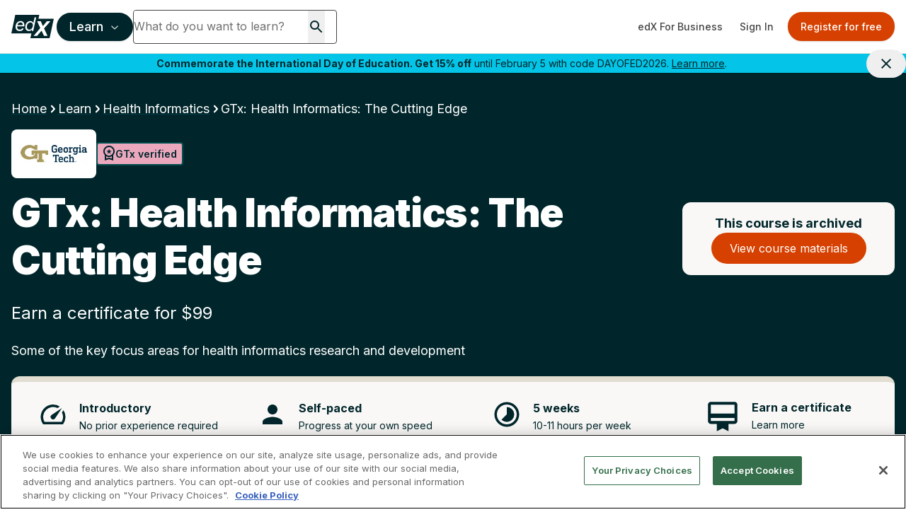

--- FILE ---
content_type: text/html; charset=utf-8
request_url: https://www.edx.org/learn/health-informatics/the-georgia-institute-of-technology-health-informatics-the-cutting-edge?hs_analytics_source=referrals&utm_source=mooc.org&utm_medium=referral&utm_campaign=mooc.org-course-list
body_size: 112756
content:
<!DOCTYPE html><html lang="en"><head><meta charSet="utf-8"/><meta name="viewport" content="width=device-width, initial-scale=1"/><link rel="stylesheet" href="/_next/static/css/afed01e5a59cf782.css" data-precedence="next"/><link rel="stylesheet" href="/_next/static/css/fe66ac9f2088e672.css" data-precedence="next"/><link rel="stylesheet" href="/_next/static/css/63827c4f45aec93f.css" data-precedence="next"/><link rel="stylesheet" href="/_next/static/css/1e97b410b545a5d8.css" data-precedence="next"/><link rel="stylesheet" href="/_next/static/css/dce027f5ac3685ab.css" data-precedence="next"/><link rel="stylesheet" href="/_next/static/css/838d848756a3dba0.css" data-precedence="next"/><link rel="stylesheet" href="/_next/static/css/b8a162707cf0b234.css" data-precedence="next"/><link rel="stylesheet" href="/_next/static/css/7201a3f57b93e520.css" data-precedence="next"/><link rel="preload" as="script" fetchPriority="low" href="/_next/static/chunks/webpack-7d222524bb3a54f6.js"/><script src="/_next/static/chunks/4bd1b696-74b489593458cc56.js" async=""></script><script src="/_next/static/chunks/1684-754cd79cae923d0d.js" async=""></script><script src="/_next/static/chunks/main-app-85789d807cfcda53.js" async=""></script><script src="/_next/static/chunks/0e5ce63c-c7d434a03502d8b8.js" async=""></script><script src="/_next/static/chunks/c233e9bd-b7c9422fb889c5f2.js" async=""></script><script src="/_next/static/chunks/3088-6a86854b61f2cb0b.js" async=""></script><script src="/_next/static/chunks/6874-761b0feea70cad7a.js" async=""></script><script src="/_next/static/chunks/1597-526d5bdf9a410b81.js" async=""></script><script src="/_next/static/chunks/9402-7f0d5d67f0ce6e3e.js" async=""></script><script src="/_next/static/chunks/3886-7a9678144bd22a2e.js" async=""></script><script src="/_next/static/chunks/2825-a0890e50b2316880.js" async=""></script><script src="/_next/static/chunks/7043-a0b43025b0115d6c.js" async=""></script><script src="/_next/static/chunks/7105-3aa5c0cde389f3bf.js" async=""></script><script src="/_next/static/chunks/6827-f0aed803d9b888d0.js" async=""></script><script src="/_next/static/chunks/1537-d302c8fb907eafd0.js" async=""></script><script src="/_next/static/chunks/8033-6cd6ba19027848ab.js" async=""></script><script src="/_next/static/chunks/1418-f0b2ab1bb68f4a57.js" async=""></script><script src="/_next/static/chunks/app/%5Blocale%5D/not-found-f25491ba7e67b708.js" async=""></script><script src="/_next/static/chunks/a4634e51-f019cc1ab047e185.js" async=""></script><script src="/_next/static/chunks/8cc6faea-f4e69ba2d7e3177c.js" async=""></script><script src="/_next/static/chunks/d648eb28-f98479d2cde4bc66.js" async=""></script><script src="/_next/static/chunks/9158-6832e1569e9387c6.js" async=""></script><script src="/_next/static/chunks/1307-e17b52fc870c470c.js" async=""></script><script src="/_next/static/chunks/9617-9cfc92daeabaaf41.js" async=""></script><script src="/_next/static/chunks/4079-5c8025d8b9aa4930.js" async=""></script><script src="/_next/static/chunks/2366-928498040d54758f.js" async=""></script><script src="/_next/static/chunks/3542-3f60c5b14b8c9643.js" async=""></script><script src="/_next/static/chunks/8290-aa273ad69b653cf0.js" async=""></script><script src="/_next/static/chunks/5767-6154eb977e00aee6.js" async=""></script><script src="/_next/static/chunks/4324-4aa2ca52d2ec503f.js" async=""></script><script src="/_next/static/chunks/9792-7defae3650d93b58.js" async=""></script><script src="/_next/static/chunks/3323-28d8c9c9563ba663.js" async=""></script><script src="/_next/static/chunks/app/%5Blocale%5D/learn/%5Bcategory%5D/page-6fc3e116baabc900.js" async=""></script><script src="/_next/static/chunks/2981-cd9274f6b4c657d5.js" async=""></script><script src="/_next/static/chunks/app/%5Blocale%5D/layout-8e04c29400bb9adf.js" async=""></script><script src="/_next/static/chunks/app/%5Blocale%5D/error-7b22f6f37b8927dd.js" async=""></script><script src="/_next/static/chunks/6465-61849e23e70e47fe.js" async=""></script><script src="/_next/static/chunks/9964-8eeba1bd81f00e5b.js" async=""></script><script src="/_next/static/chunks/3790-0b26a72171e69009.js" async=""></script><script src="/_next/static/chunks/2000-c88c84e9619e038a.js" async=""></script><script src="/_next/static/chunks/7233-8d40ab29caabc2f9.js" async=""></script><script src="/_next/static/chunks/app/%5Blocale%5D/learn/%5Bcategory%5D/%5BcourseSlug%5D/page-4a829f0a8703e726.js" async=""></script><link rel="preload" href="/api/auto-block?id=fa169e97-be64-4cc1-bad3-9534590f9a30" as="script"/><link rel="preload" href="https://beam.edx.org/scripttemplates/otSDKStub.js" as="script"/><meta name="next-size-adjust" content=""/><link rel="preload" as="image" href="/trademark-logos/edx-by-2u-white.svg"/><link rel="preload" as="image" href="/favicon.ico"/><link rel="preconnect" href="https://cdn.segment.com"/><link rel="preconnect" href="https://prospect-form-plugin.2u.com"/><script>(self.__next_s=self.__next_s||[]).push([0,{"data-ot-ignore":"","className":"optanon-category-C0001 ","children":"\n            !function (u,c,l) {u._UCL=l;var z=c.createElement('script');z.async=0;\n            z.src='https://sonic-ui.highereducation.com/latest/ucl.adapter.js';\n            c.head.appendChild(z);\n            }(window, document, {\n            'identity': '96713be3-cb4d-424e-866a-38c943339e31'\n            });\n          ","id":"ucl-adapter-script"}])</script><script>(self.__next_s=self.__next_s||[]).push([0,{"children":"!(function () {\n  var i = \"analytics\",\n    analytics = (window[i] = window[i] || []);\n  if (!analytics.initialize)\n    if (analytics.invoked)\n      window.console &&\n        console.error &&\n        console.error(\"Segment snippet included twice.\");\n    else {\n      analytics.invoked = !0;\n      analytics.methods = [\n        \"trackSubmit\",\n        \"trackClick\",\n        \"trackLink\",\n        \"trackForm\",\n        \"pageview\",\n        \"identify\",\n        \"reset\",\n        \"group\",\n        \"track\",\n        \"ready\",\n        \"alias\",\n        \"debug\",\n        \"page\",\n        \"screen\",\n        \"once\",\n        \"off\",\n        \"on\",\n        \"addSourceMiddleware\",\n        \"addIntegrationMiddleware\",\n        \"setAnonymousId\",\n        \"addDestinationMiddleware\",\n        \"register\",\n      ];\n      analytics.factory = function (e) {\n        return function () {\n          if (window[i].initialized)\n            return window[i][e].apply(window[i], arguments);\n          var n = Array.prototype.slice.call(arguments);\n          if (\n            [\"track\", \"screen\", \"alias\", \"group\", \"page\", \"identify\"].indexOf(\n              e\n            ) > -1\n          ) {\n            var c = document.querySelector(\"link[rel='canonical']\");\n            n.push({\n              __t: \"bpc\",\n              c: (c && c.getAttribute(\"href\")) || void 0,\n              p: location.pathname,\n              u: location.href,\n              s: location.search,\n              t: document.title,\n              r: document.referrer,\n            });\n          }\n          n.unshift(e);\n          analytics.push(n);\n          return analytics;\n        };\n      };\n      for (var n = 0; n < analytics.methods.length; n++) {\n        var key = analytics.methods[n];\n        analytics[key] = analytics.factory(key);\n      }\n      analytics.load = function (key, n) {\n        var t = document.createElement(\"script\");\n        t.type = \"text/plain\";\n        t.async = !0;\n        t.id = \"segment-analytics\";\n        t.setAttribute(\"data-global-segment-analytics-key\", i);\n        t.setAttribute(\"class\", \"optanon-category-C0002-C0004\")\n        t.src =\n          \"https://cdn.segment.com/analytics.js/v1/\" +\n          key +\n          \"/analytics.min.js\";\n        var r = document.getElementsByTagName(\"script\")[0];\n        r.parentNode.insertBefore(t, r);\n        analytics._loadOptions = n;\n      };\n      analytics._writeKey = \"lwt68hX0axsop9XVP6cbIDVPAqbleoeC\";\n      analytics.SNIPPET_VERSION = \"5.2.0\";\n      analytics.load(\"lwt68hX0axsop9XVP6cbIDVPAqbleoeC\", {user: {storage: {stores: [\"cookie\", \"localStorage\", \"memory\"]}}});\n      analytics.page()\n    }\n})()","id":"script-segment"}])</script><script>
    !function(co,h,e,s,i,o,n){var d='documentElement';var a='className';h[d][a]+=' preampjs fusejs';
    n.k=e;co._Cohesion=n;co._Preamp={k:s,start:new Date};co._Fuse={k:i};co._Tagular={k:o};
    [e,s,i,o].map(function(x){co[x]=co[x]||function(){(co[x].q=co[x].q||[]).push([].slice.call(arguments))}});
    var b=function(){var u=h[d][a];h[d][a]=u.replace(/ ?preampjs| ?fusejs/g,'')};
    h.addEventListener('DOMContentLoaded',function(){co.setTimeout(b,3e3);
    co._Preamp.docReady=co._Fuse.docReady=!0});var z=h.createElement('script');
    z.async=1;z.src='https://www.edx.org/beam.js';
    z.onerror=function(){var ce='error',f='function';for(var o of co[e].q||[])o[0]===ce&&typeof o[1]==f&&o[1]();co[e]=function(n,cb){n===ce&&typeof cb==f&&cb()};b()};
    h.head.appendChild(z);}
    (window,document,'cohesion','preamp','fuse','tagular',{"domainAllowlist":["h97m1sqokqgvsbw1eiqol1oc6.js.wpenginepowered.com","www.h97m1sqokqgvsbw1eiqol1oc6.js.wpenginepowered.com","edx.org","www.edx.org"],"anonymousCookie":"ajs_anonymous_id","tagular":{"sourceKey":"src_2euJfAVNt6Z9kQz4e9t1SQBtm8x","writeKey":"wk_2euJfDkJVTtEVzsC8BPOb0g9dVj","apiHost":"https://www.edx.org/beam/v2/t","multiparty":true,"useBeacon":true,"cookieDomain":"edx.org","pageScrolledDistance":[5,15,25,35,45,55,65,75,85,95,100]},"monarch":{"sourceId":"bdac7c16-924e-4180-bb35-5b2dfff6d308","endpoint":"https://www.edx.org/beam","token":"b43382aa-9f76-406c-a628-bf96086f1c28","autoRequest":{"enabled":true,"suppressPlacements":true,"timeout":2000,"hooks":{"beforeRun":(_,E)=>{let e;for(let _ of document.cookie.split("; ")){let[E,t]=_.split("=");if("dapi_random_id"===E){e=decodeURIComponent(t);break}}_.autoRequest.data.dapiRandomId=e,E()}},"data":{"application":"edx","callType":"autoRequest"}}},"consent":{"onetrust":{"enabled":true,"optIn":true},"required":true,"domain":".edx.org","cookieClassification":"C0002"},"fuse":{"enabled":false},"cookieDomain":"edx.org"});
  </script><script>(self.__next_s=self.__next_s||[]).push([0,{"children":"(function (w, d, s, l, i) {\n  w[l] = w[l] || [];\n  w[l].push({ \"gtm.start\": new Date().getTime(), event: \"gtm.js\" });\n  var f = d.getElementsByTagName(s)[0],\n    j = d.createElement(s),\n    dl = l != \"dataLayer\" ? \"&l=\" + l : \"\";\n  j.async = true;\n  j.src = \"https://www.googletagmanager.com/gtm.js?id=\" + i + dl;\n  f.parentNode.insertBefore(j, f);\n})(window, document, \"script\", \"dataLayer\", \"GTM-543ZGMK2\");\n","id":"script-gtm"}])</script><title>GTx: Health Informatics: The Cutting Edge | edX</title><meta name="description" content="Some of the key focus areas for health informatics research and development"/><link rel="canonical" href="https://www.edx.org/learn/health-informatics/the-georgia-institute-of-technology-health-informatics-the-cutting-edge"/><link rel="alternate" hrefLang="en" href="https://www.edx.org/learn/health-informatics/the-georgia-institute-of-technology-health-informatics-the-cutting-edge"/><link rel="alternate" hrefLang="es" href="https://www.edx.org/es/learn/health-informatics/the-georgia-institute-of-technology-health-informatics-the-cutting-edge"/><link rel="alternate" hrefLang="x-default" href="https://www.edx.org/learn/health-informatics/the-georgia-institute-of-technology-health-informatics-the-cutting-edge"/><meta property="og:title" content="GTx: Health Informatics: The Cutting Edge | edX"/><meta property="og:description" content="Some of the key focus areas for health informatics research and development"/><meta property="og:url" content="https://www.edx.org/learn/health-informatics/the-georgia-institute-of-technology-health-informatics-the-cutting-edge"/><meta property="og:site_name" content="edX"/><meta property="og:locale" content="en"/><meta property="og:image" content="https://prod-discovery.edx-cdn.org/organization/logos/8537d31f-01b4-40fd-b652-e17b38eefe41-4c6537c07d54.png"/><meta name="twitter:card" content="summary"/><meta name="twitter:creator" content="@edXOnline"/><meta name="twitter:title" content="GTx: Health Informatics: The Cutting Edge | edX"/><meta name="twitter:description" content="Some of the key focus areas for health informatics research and development"/><meta name="twitter:image" content="https://prod-discovery.edx-cdn.org/cdn-cgi/image/width=auto,height=auto,quality=75,format=webp/media/course/image/a1fc337f-c308-4379-9d6f-7c24eda51d91-50327dcdb32a.jpg"/><link rel="icon" href="/favicon.ico" type="image/x-icon" sizes="16x16"/><script>document.querySelectorAll('body link[rel="icon"], body link[rel="apple-touch-icon"]').forEach(el => document.head.appendChild(el))</script><script src="/_next/static/chunks/polyfills-42372ed130431b0a.js" noModule=""></script></head><body class="__className_f367f3"><noscript><iframe src="https://www.googletagmanager.com/ns.html?id=GTM-543ZGMK2" height="0" width="0"
    style="display:none;visibility:hidden"></iframe></noscript><div class="relative"><header class="contents mx-auto h-[76px] pointer-events-auto"><div class="hidden md:flex flex-col w-full"><div class="relative h-[76px] flex justify-between items-center border-b border-putty-400"><div class="flex items-center gap-6 flex-1 min-w-0 pl-2 sm:pl-4"><a class="min-w-12 flex-shrink-0" href="/"><img alt="edX Online Homepage" title="edX" data-ot-ignore="" loading="lazy" width="60" height="60" decoding="async" data-nimg="1" class="optanon-category-C0001 " style="color:transparent" src="/trademark-logos/edx-logo-elm.svg"/></a><div class="flex items-center gap-2 flex-1 min-w-0"><button class="inline-flex items-center justify-center whitespace-nowrap rounded-md text-center font-medium transition-colors focus-visible:outline-none disabled:pointer-events-none disabled:opacity-50 bg-primary text-primary-foreground shadow hover:bg-primary-hover hover:text-primary-hover-foreground border-2 border-primary lg:h-10 px-4 text-base h-10 ml-1 flex-shrink-0 focus-visible:ring-offset-2 focus-visible:ring-2 focus-visible:ring-primary-500" id="mega-nav-button" aria-expanded="false" aria-haspopup="menu" aria-label="Learn - Open navigation menu">Learn<!-- --> <svg width="15" height="15" viewBox="0 0 15 15" fill="none" xmlns="http://www.w3.org/2000/svg" class="h-4 w-4 ml-2 font-bold"><path d="M3.13523 6.15803C3.3241 5.95657 3.64052 5.94637 3.84197 6.13523L7.5 9.56464L11.158 6.13523C11.3595 5.94637 11.6759 5.95657 11.8648 6.15803C12.0536 6.35949 12.0434 6.67591 11.842 6.86477L7.84197 10.6148C7.64964 10.7951 7.35036 10.7951 7.15803 10.6148L3.15803 6.86477C2.95657 6.67591 2.94637 6.35949 3.13523 6.15803Z" fill="currentColor" fill-rule="evenodd" clip-rule="evenodd"></path></svg></button><div class="flex-1 min-w-0 max-w-full [&amp;_form&gt;div]:!max-w-[min(100%,theme(width.72))] [&amp;_form&gt;div:focus-within]:!max-w-[min(100%,504px)] [&amp;_input]:!w-full [&amp;_input]:!min-w-0"><div class="relative min-h-12"><div><form data-testid="search-box" class="flex overflow-hidden  gap-2.5 md:flex-row md:gap-0"><div class="my-2 md:my-0 flex bg-white rounded min-h-12 md:w-72 border border-gray-dark"><input type="search" class="border-0 grow focus-visible:ring-0 focus-visible:ring-offset-0 [&amp;::-webkit-search-cancel-button]:hidden rounded w-[230px] h-[44px] shadow-none" placeholder="What do you want to learn?" value=""/><button class="mx-4" type="submit" role="button" aria-label="Search for courses, certificates and degrees"><svg width="24" height="24" viewBox="0 0 24 24" fill="none" xmlns="http://www.w3.org/2000/svg" role="img" focusable="false" aria-hidden="true"><path d="M15.5 14h-.79l-.28-.27A6.471 6.471 0 0 0 16 9.5 6.5 6.5 0 1 0 9.5 16c1.61 0 3.09-.59 4.23-1.57l.27.28v.79l5 4.99L20.49 19l-4.99-5Zm-6 0C7.01 14 5 11.99 5 9.5S7.01 5 9.5 5 14 7.01 14 9.5 11.99 14 9.5 14Z" fill="currentColor"></path></svg></button><button class="hidden" aria-label="Clear search" title="Clear search"><svg width="24" height="24" viewBox="0 0 24 24" fill="none" xmlns="http://www.w3.org/2000/svg" role="img" focusable="false" aria-hidden="true"><path d="M19 6.41 17.59 5 12 10.59 6.41 5 5 6.41 10.59 12 5 17.59 6.41 19 12 13.41 17.59 19 19 17.59 13.41 12 19 6.41Z" fill="currentColor"></path></svg></button></div><button class="rounded-full text-white text-base no-underline hover:no-underline ml-0 md:ml-2 px-[1rem] py-[0.5625rem] border bg-primary border-primary hover:text-white hover:border-secondary hover:bg-secondary md:hidden" type="submit">Search</button></form></div><div class="hidden px-3 md:px-0 md:w-[504px] absolute z-50 "><div class="shadow-md rounded bg-white"><p class="text-sm font-bold ml-3 mb-0">Most popular programs</p><ul class="list-none !p-0 !m-0 text-xs"><li class="m-0 px-3 py-2 ProductSearch_searchListItem__5Bj11"><a href="/learn/computer-science/harvard-university-cs50-s-introduction-to-computer-science" class="hover:no-underline no-underline flex items-center"><img alt="CS50&#x27;s Introduction to Computer Science" title="CS50&#x27;s Introduction to Computer Science" data-ot-ignore="" loading="lazy" width="36" height="36" decoding="async" data-nimg="1" class="optanon-category-C0001 object-cover overflow-clip my-0 mr-2 w-9 h-9" style="color:transparent" srcSet="/_next/image?url=https%3A%2F%2Fprod-discovery.edx-cdn.org%2Fcdn-cgi%2Fimage%2Fwidth%3Dauto%2Cheight%3Dauto%2Cquality%3D75%2Cformat%3Dwebp%2Fmedia%2Fcourse%2Fimage%2Fda1b2400-322b-459b-97b0-0c557f05d017-a3d1899c3344.small.png&amp;w=48&amp;q=75 1x, /_next/image?url=https%3A%2F%2Fprod-discovery.edx-cdn.org%2Fcdn-cgi%2Fimage%2Fwidth%3Dauto%2Cheight%3Dauto%2Cquality%3D75%2Cformat%3Dwebp%2Fmedia%2Fcourse%2Fimage%2Fda1b2400-322b-459b-97b0-0c557f05d017-a3d1899c3344.small.png&amp;w=96&amp;q=75 2x" src="/_next/image?url=https%3A%2F%2Fprod-discovery.edx-cdn.org%2Fcdn-cgi%2Fimage%2Fwidth%3Dauto%2Cheight%3Dauto%2Cquality%3D75%2Cformat%3Dwebp%2Fmedia%2Fcourse%2Fimage%2Fda1b2400-322b-459b-97b0-0c557f05d017-a3d1899c3344.small.png&amp;w=96&amp;q=75"/><div class="font-normal"><span class="text-sm lg:text-base block">CS50&#x27;s Introduction to Computer Science</span><span class="text-xs lg:text-sm block">HarvardX<!-- --> | <!-- -->Course</span></div></a></li><li class="m-0 px-3 py-2 ProductSearch_searchListItem__5Bj11"><a href="/executive-education/massachusetts-institute-of-technology-artificial-intelligence-implications-for-business-strategy" class="hover:no-underline no-underline flex items-center"><img alt="Artificial Intelligence: Implications for Business Strategy" title="Artificial Intelligence: Implications for Business Strategy" data-ot-ignore="" loading="lazy" width="36" height="36" decoding="async" data-nimg="1" class="optanon-category-C0001 object-cover overflow-clip my-0 mr-2 w-9 h-9" style="color:transparent" srcSet="/_next/image?url=https%3A%2F%2Fprod-discovery.edx-cdn.org%2Fcdn-cgi%2Fimage%2Fwidth%3Dauto%2Cheight%3Dauto%2Cquality%3D75%2Cformat%3Dwebp%2Fmedia%2Fcourse%2Fimage%2F32ab61e5-44b4-4316-ad59-9f04fc876e0a-aeb25306d62b.small.jpg&amp;w=48&amp;q=75 1x, /_next/image?url=https%3A%2F%2Fprod-discovery.edx-cdn.org%2Fcdn-cgi%2Fimage%2Fwidth%3Dauto%2Cheight%3Dauto%2Cquality%3D75%2Cformat%3Dwebp%2Fmedia%2Fcourse%2Fimage%2F32ab61e5-44b4-4316-ad59-9f04fc876e0a-aeb25306d62b.small.jpg&amp;w=96&amp;q=75 2x" src="/_next/image?url=https%3A%2F%2Fprod-discovery.edx-cdn.org%2Fcdn-cgi%2Fimage%2Fwidth%3Dauto%2Cheight%3Dauto%2Cquality%3D75%2Cformat%3Dwebp%2Fmedia%2Fcourse%2Fimage%2F32ab61e5-44b4-4316-ad59-9f04fc876e0a-aeb25306d62b.small.jpg&amp;w=96&amp;q=75"/><div class="font-normal"><span class="text-sm lg:text-base block">Artificial Intelligence: Implications for Business Strategy</span><span class="text-xs lg:text-sm block">MIT Sloan School of Management<!-- --> | <!-- -->Executive Education</span></div></a></li><li class="m-0 px-3 py-2 ProductSearch_searchListItem__5Bj11"><a href="/learn/supply-chain-management/massachusetts-institute-of-technology-supply-chain-technology-and-systems" class="hover:no-underline no-underline flex items-center"><img alt="Supply Chain Technology and Systems" title="Supply Chain Technology and Systems" data-ot-ignore="" loading="lazy" width="36" height="36" decoding="async" data-nimg="1" class="optanon-category-C0001 object-cover overflow-clip my-0 mr-2 w-9 h-9" style="color:transparent" srcSet="/_next/image?url=https%3A%2F%2Fprod-discovery.edx-cdn.org%2Fcdn-cgi%2Fimage%2Fwidth%3Dauto%2Cheight%3Dauto%2Cquality%3D75%2Cformat%3Dwebp%2Fmedia%2Fcourse%2Fimage%2F6513ed9c-112a-4951-82ad-7036cbe52831-42cf8b92923f.jpeg&amp;w=48&amp;q=75 1x, /_next/image?url=https%3A%2F%2Fprod-discovery.edx-cdn.org%2Fcdn-cgi%2Fimage%2Fwidth%3Dauto%2Cheight%3Dauto%2Cquality%3D75%2Cformat%3Dwebp%2Fmedia%2Fcourse%2Fimage%2F6513ed9c-112a-4951-82ad-7036cbe52831-42cf8b92923f.jpeg&amp;w=96&amp;q=75 2x" src="/_next/image?url=https%3A%2F%2Fprod-discovery.edx-cdn.org%2Fcdn-cgi%2Fimage%2Fwidth%3Dauto%2Cheight%3Dauto%2Cquality%3D75%2Cformat%3Dwebp%2Fmedia%2Fcourse%2Fimage%2F6513ed9c-112a-4951-82ad-7036cbe52831-42cf8b92923f.jpeg&amp;w=96&amp;q=75"/><div class="font-normal"><span class="text-sm lg:text-base block">Supply Chain Technology and Systems</span><span class="text-xs lg:text-sm block">MITx<!-- --> | <!-- -->Course</span></div></a></li><li class="m-0 px-3 py-2 ProductSearch_searchListItem__5Bj11"><a href="/learn/probability/massachusetts-institute-of-technology-probability-the-science-of-uncertainty-and-data" class="hover:no-underline no-underline flex items-center"><img alt="Probability - The Science of Uncertainty and Data" title="Probability - The Science of Uncertainty and Data" data-ot-ignore="" loading="lazy" width="36" height="36" decoding="async" data-nimg="1" class="optanon-category-C0001 object-cover overflow-clip my-0 mr-2 w-9 h-9" style="color:transparent" srcSet="/_next/image?url=https%3A%2F%2Fprod-discovery.edx-cdn.org%2Fcdn-cgi%2Fimage%2Fwidth%3Dauto%2Cheight%3Dauto%2Cquality%3D75%2Cformat%3Dwebp%2Fmedia%2Fcourse%2Fimage%2F84251067-b212-4355-a9d3-246d91896b90-41bac59be40f.jpg&amp;w=48&amp;q=75 1x, /_next/image?url=https%3A%2F%2Fprod-discovery.edx-cdn.org%2Fcdn-cgi%2Fimage%2Fwidth%3Dauto%2Cheight%3Dauto%2Cquality%3D75%2Cformat%3Dwebp%2Fmedia%2Fcourse%2Fimage%2F84251067-b212-4355-a9d3-246d91896b90-41bac59be40f.jpg&amp;w=96&amp;q=75 2x" src="/_next/image?url=https%3A%2F%2Fprod-discovery.edx-cdn.org%2Fcdn-cgi%2Fimage%2Fwidth%3Dauto%2Cheight%3Dauto%2Cquality%3D75%2Cformat%3Dwebp%2Fmedia%2Fcourse%2Fimage%2F84251067-b212-4355-a9d3-246d91896b90-41bac59be40f.jpg&amp;w=96&amp;q=75"/><div class="font-normal"><span class="text-sm lg:text-base block">Probability - The Science of Uncertainty and Data</span><span class="text-xs lg:text-sm block">MITx<!-- --> | <!-- -->Course</span></div></a></li><li class="m-0 px-3 py-2 ProductSearch_searchListItem__5Bj11"><a href="/learn/leadership/harvard-university-exercising-leadership-foundational-principles" class="hover:no-underline no-underline flex items-center"><img alt="Exercising Leadership: Foundational Principles" title="Exercising Leadership: Foundational Principles" data-ot-ignore="" loading="lazy" width="36" height="36" decoding="async" data-nimg="1" class="optanon-category-C0001 object-cover overflow-clip my-0 mr-2 w-9 h-9" style="color:transparent" srcSet="/_next/image?url=https%3A%2F%2Fprod-discovery.edx-cdn.org%2Fcdn-cgi%2Fimage%2Fwidth%3Dauto%2Cheight%3Dauto%2Cquality%3D75%2Cformat%3Dwebp%2Fmedia%2Fcourse%2Fimage%2F72bf4de0-1761-4422-9752-81c924f15b91-97f117aab202.jpg&amp;w=48&amp;q=75 1x, /_next/image?url=https%3A%2F%2Fprod-discovery.edx-cdn.org%2Fcdn-cgi%2Fimage%2Fwidth%3Dauto%2Cheight%3Dauto%2Cquality%3D75%2Cformat%3Dwebp%2Fmedia%2Fcourse%2Fimage%2F72bf4de0-1761-4422-9752-81c924f15b91-97f117aab202.jpg&amp;w=96&amp;q=75 2x" src="/_next/image?url=https%3A%2F%2Fprod-discovery.edx-cdn.org%2Fcdn-cgi%2Fimage%2Fwidth%3Dauto%2Cheight%3Dauto%2Cquality%3D75%2Cformat%3Dwebp%2Fmedia%2Fcourse%2Fimage%2F72bf4de0-1761-4422-9752-81c924f15b91-97f117aab202.jpg&amp;w=96&amp;q=75"/><div class="font-normal"><span class="text-sm lg:text-base block">Exercising Leadership: Foundational Principles</span><span class="text-xs lg:text-sm block">HarvardX<!-- --> | <!-- -->Course</span></div></a></li></ul><p class="text-sm font-bold ml-3 mb-0">Trending now</p><ul class="list-none !p-0 m-0"><li class="m-0 px-3 py-2 ProductSearch_searchListItem__5Bj11"><a href="/search?q=data science" class="no-underline flex items-center not-prose"><svg xmlns="http://www.w3.org/2000/svg" width="24" height="24" viewBox="0 0 24 24" fill="none" role="img" focusable="false" aria-hidden="true"><path d="m16 6 2.29 2.29-4.88 4.88-4-4L2 16.59 3.41 18l6-6 4 4 6.3-6.29L22 12V6h-6z" fill="currentColor"></path></svg><span class="text-sm lg:text-base block ml-2">data science</span></a></li><li class="m-0 px-3 py-2 ProductSearch_searchListItem__5Bj11"><a href="/search?q=ai" class="no-underline flex items-center not-prose"><svg xmlns="http://www.w3.org/2000/svg" width="24" height="24" viewBox="0 0 24 24" fill="none" role="img" focusable="false" aria-hidden="true"><path d="m16 6 2.29 2.29-4.88 4.88-4-4L2 16.59 3.41 18l6-6 4 4 6.3-6.29L22 12V6h-6z" fill="currentColor"></path></svg><span class="text-sm lg:text-base block ml-2">ai</span></a></li><li class="m-0 px-3 py-2 ProductSearch_searchListItem__5Bj11"><a href="/search?q=finance" class="no-underline flex items-center not-prose"><svg xmlns="http://www.w3.org/2000/svg" width="24" height="24" viewBox="0 0 24 24" fill="none" role="img" focusable="false" aria-hidden="true"><path d="m16 6 2.29 2.29-4.88 4.88-4-4L2 16.59 3.41 18l6-6 4 4 6.3-6.29L22 12V6h-6z" fill="currentColor"></path></svg><span class="text-sm lg:text-base block ml-2">finance</span></a></li><li class="m-0 px-3 py-2 ProductSearch_searchListItem__5Bj11"><a href="/search?q=business" class="no-underline flex items-center not-prose"><svg xmlns="http://www.w3.org/2000/svg" width="24" height="24" viewBox="0 0 24 24" fill="none" role="img" focusable="false" aria-hidden="true"><path d="m16 6 2.29 2.29-4.88 4.88-4-4L2 16.59 3.41 18l6-6 4 4 6.3-6.29L22 12V6h-6z" fill="currentColor"></path></svg><span class="text-sm lg:text-base block ml-2">business</span></a></li></ul></div><div class="hidden"><div class="bg-white rounded shadow-md overflow-hidden"><ul class="list-none p-0 my-0"></ul><div class="pl-3 py-2 bg-light"><a href="/search">View all results</a></div></div></div></div></div></div></div></div><div class="flex items-center flex-shrink-0 pr-2 sm:pr-4"><a href="https://business.edx.org" class="inline-flex items-center justify-center whitespace-nowrap rounded-md text-sm text-center font-medium transition-colors focus-visible:outline-none focus-visible:ring-1 focus-visible:ring-ring disabled:pointer-events-none disabled:opacity-50 text-gray-dark hover:bg-putty-light hover:text-accent-foreground h-auto py-2 px-3">edX For Business</a><div class="animate-pulse rounded-md bg-primary/10 h-10 w-32 mr-2"></div></div></div></div><div class="hidden lg:block absolute w-full z-40 "><div role="alert" class="relative flex justify-center items-center text-sm py-1 pl-2 pr-10 bg-accent-blue text-accent-foreground hidden"><p class="text-center text-inherit text-sm m-0"><b>Commemorate the International Day of Education. Get 15% off</b> until February 5 with code DAYOFED2026. <a href="https://www.edx.org/courses-and-programs-promo" class="underline text-inherit">Learn more</a>.</p><button class="inline-flex items-center justify-center whitespace-nowrap rounded-md text-sm text-center font-medium transition-colors focus-visible:outline-none focus-visible:ring-1 focus-visible:ring-ring disabled:pointer-events-none disabled:opacity-50 hover:text-accent-foreground h-auto px-4 py-2 absolute top-auto right-0 text-inherit hover:bg-transparent"><svg width="24" height="24" viewBox="0 0 24 24" fill="none" xmlns="http://www.w3.org/2000/svg" role="img" focusable="false" aria-hidden="true"><path d="M19 6.41 17.59 5 12 10.59 6.41 5 5 6.41 10.59 12 5 17.59 6.41 19 12 13.41 17.59 19 19 17.59 13.41 12 19 6.41Z" fill="currentColor"></path></svg><span class="sr-only">Close site banner.</span></button></div></div><div class="grid grid-cols-3 md:hidden relative h-[76px] justify-center items-center border-b border-putty-400"><div class="pl-4"><button class="hover:bg-primary p-2 rounded-full hover:text-white" aria-label="Navigation menu"><svg width="20" height="20" viewBox="0 0 15 15" fill="none" xmlns="http://www.w3.org/2000/svg"><path d="M1.5 3C1.22386 3 1 3.22386 1 3.5C1 3.77614 1.22386 4 1.5 4H13.5C13.7761 4 14 3.77614 14 3.5C14 3.22386 13.7761 3 13.5 3H1.5ZM1 7.5C1 7.22386 1.22386 7 1.5 7H13.5C13.7761 7 14 7.22386 14 7.5C14 7.77614 13.7761 8 13.5 8H1.5C1.22386 8 1 7.77614 1 7.5ZM1 11.5C1 11.2239 1.22386 11 1.5 11H13.5C13.7761 11 14 11.2239 14 11.5C14 11.7761 13.7761 12 13.5 12H1.5C1.22386 12 1 11.7761 1 11.5Z" fill="currentColor" fill-rule="evenodd" clip-rule="evenodd"></path></svg></button></div><div class="flex justify-items-center justify-center"><a href="/"><img alt="edX Online" title="edX Online" data-ot-ignore="" loading="lazy" width="60" height="60" decoding="async" data-nimg="1" class="optanon-category-C0001 " style="color:transparent" src="/trademark-logos/edx-logo-elm.svg"/></a></div><div class="pr-4 flex justify-items-end justify-end gap-2"><button class="hover:bg-primary p-2 rounded-full hover:text-white focus:border-gray-dark" aria-label="Search courses"><svg width="24" height="24" viewBox="0 0 15 15" fill="none" xmlns="http://www.w3.org/2000/svg"><path d="M10 6.5C10 8.433 8.433 10 6.5 10C4.567 10 3 8.433 3 6.5C3 4.567 4.567 3 6.5 3C8.433 3 10 4.567 10 6.5ZM9.30884 10.0159C8.53901 10.6318 7.56251 11 6.5 11C4.01472 11 2 8.98528 2 6.5C2 4.01472 4.01472 2 6.5 2C8.98528 2 11 4.01472 11 6.5C11 7.56251 10.6318 8.53901 10.0159 9.30884L12.8536 12.1464C13.0488 12.3417 13.0488 12.6583 12.8536 12.8536C12.6583 13.0488 12.3417 13.0488 12.1464 12.8536L9.30884 10.0159Z" fill="currentColor" fill-rule="evenodd" clip-rule="evenodd"></path></svg></button></div><div class="absolute top-full w-full z-40 "><div role="alert" class="relative flex justify-center items-center text-sm py-1 pl-2 pr-10 bg-accent-blue text-accent-foreground hidden"><p class="text-center text-inherit text-sm m-0"><b>Commemorate the International Day of Education. Get 15% off</b> until February 5 with code DAYOFED2026. <a href="https://www.edx.org/courses-and-programs-promo" class="underline text-inherit">Learn more</a>.</p><button class="inline-flex items-center justify-center whitespace-nowrap rounded-md text-sm text-center font-medium transition-colors focus-visible:outline-none focus-visible:ring-1 focus-visible:ring-ring disabled:pointer-events-none disabled:opacity-50 hover:text-accent-foreground h-auto px-4 py-2 absolute top-auto right-0 text-inherit hover:bg-transparent"><svg width="24" height="24" viewBox="0 0 24 24" fill="none" xmlns="http://www.w3.org/2000/svg" role="img" focusable="false" aria-hidden="true"><path d="M19 6.41 17.59 5 12 10.59 6.41 5 5 6.41 10.59 12 5 17.59 6.41 19 12 13.41 17.59 19 19 17.59 13.41 12 19 6.41Z" fill="currentColor"></path></svg><span class="sr-only">Close site banner.</span></button></div></div></div></header></div><div style="min-height:50px"><script type="application/ld+json">{"@context":"https://schema.org","@graph":[{"@context":"https://schema.org","@type":"Organization","@id":"https://www.edx.org#organization","name":"edX","alternateName":["edX","Online Course Provider"],"description":"Online learning Massive Open Online Course Platform offering courses from leading institutions worldwide","url":"https://www.edx.org","logo":{"@type":"ImageObject","@id":"https://www.edx.org/images/logos/edx-logo-elm.svg","name":"edX Logo","description":"Official edX logo","url":"https://www.edx.org/images/logos/edx-logo-elm.svg","width":"112","height":"112"},"sameAs":["https://www.facebook.com/edX","https://twitter.com/edXOnline","https://www.linkedin.com/company/edx","https://www.instagram.com/edxonline","https://www.youtube.com/user/edxonline"],"address":{"@type":"PostalAddress","streetAddress":"","addressLocality":"","addressRegion":"","postalCode":"","addressCountry":"US"}},{"@context":"https://schema.org","@type":"Course","@id":"https://www.edx.org/learn/health-informatics/the-georgia-institute-of-technology-health-informatics-the-cutting-edge","name":"Health Informatics: The Cutting Edge","courseCode":"GTx+HI2018xIII","url":"https://www.edx.org/learn/health-informatics/the-georgia-institute-of-technology-health-informatics-the-cutting-edge","about":[{"additionalType":"Specialized Skill","name":"Chronic Diseases","url":"https://lightcast.io/open-skills/skills/ES4E8A8B69F29B15F4A7"},{"additionalType":"Specialized Skill","name":"Public Health","url":"https://lightcast.io/open-skills/skills/KS1225N6R4M64Z082XLZ"},{"additionalType":"Specialized Skill","name":"Medical Records","url":"https://lightcast.io/open-skills/skills/KS121F760MT5QS38TK2S"},{"additionalType":"Specialized Skill","name":"Health Informatics","url":"https://lightcast.io/open-skills/skills/KS1211J6CBCRD96F9WLF"},{"additionalType":"Specialized Skill","name":"Informatics","url":"https://lightcast.io/open-skills/skills/KS7G0PW6D0N7DHW3YXF6"},{"additionalType":"Specialized Skill","name":"Predictive Analytics","url":"https://lightcast.io/open-skills/skills/KS128006SHHBNZBR2DQZ"}],"educationalLevel":"Beginner","isAccessibleForFree":true,"inLanguage":"en","availableLanguage":"en","timeRequired":"P5W","description":"Some of the key focus areas for health informatics research and development","provider":[{"@type":"CollegeOrUniversity","name":"The Georgia Institute of Technology","url":"https://www.edx.org/school/gtx"}],"hasCourseInstance":[{"@type":"CourseInstance","instructor":[{"@type":"Person","name":"Mark Braunstein","description":"Professor of the Practice","image":"https://prod-discovery.edx-cdn.org/cdn-cgi/image/width=auto,height=auto,quality=75,format=webp/media/people/profile_images/e14fcd83-6a69-4a52-ad74-f4b6b59ce78a-9d1747a8d4c3.png"}],"name":"Health Informatics: The Cutting Edge","courseMode":"Online","courseSchedule":{"@type":"Schedule","duration":"PT10H","repeatFrequency":"Weekly","repeatCount":5,"startDate":"2019-06-17T00:00:00.000Z","endDate":"2020-12-31T00:00:00.000Z"}}],"publisher":{"@type":"Organization","name":"edX","url":"edx.org"},"image":["https://prod-discovery.edx-cdn.org/cdn-cgi/image/width=auto,height=auto,quality=75,format=webp/media/course/image/a1fc337f-c308-4379-9d6f-7c24eda51d91-50327dcdb32a.jpg"],"teaches":["Working familiarity with the major health care data standards","Awareness of the web-based tools for accessing the data standards","HL7 as the global health care interoperability standards organization","HL7 interoperability standards history","The HL7 interoperability standards that preceded FHIR","The FHIR interoperability standard","The SMART on FHIR EHR connected app platform","Familiarity with web based tools for learning and utilizing FHIR and SMART on FHIR"],"totalHistoricalEnrollment":4077,"coursePrerequisites":[],"educationalCredentialAwarded":{"@type":"EducationalOccupationalCredential","name":"edX Certificate","url":"https://www.edx.org/verified-certificate","credentialCategory":"Certificate","offers":[{"@type":"Offer","priceCurrency":"USD","price":99}]},"offers":[{"@type":"Offer","category":"Partially Free"},{"price":99,"priceCurrency":"USD","@type":"Offer","category":"Paid"}],"video":{"@type":"VideoObject","name":"Health Informatics: The Cutting Edge","description":null,"contentUrl":null,"thumbnailUrl":"https://prod-discovery.edx-cdn.org/cdn-cgi/image/width=auto,height=auto,quality=75,format=webp/media/course/image/a1fc337f-c308-4379-9d6f-7c24eda51d91-50327dcdb32a.jpg","uploadDate":"2019-12-04T17:48:14.920Z"},"learningResourceType":"Online Course","datePublished":"2019-12-04T17:48:14.920Z","dateModified":"2024-11-18T19:51:37.543Z","audience":{"@type":"Audience"}},null]}</script><div class="container"><div class="flex space-x-2 mt-4"><div class="animate-pulse bg-primary/10 w-16 h-6 rounded-none"></div><div class="animate-pulse bg-primary/10 w-16 h-6 rounded-none"></div><div class="animate-pulse bg-primary/10 w-16 h-6 rounded-none"></div></div><div class="animate-pulse bg-primary/10 w-full h-80 rounded-none mt-4"></div><div class="flex flex-col space-y-4 mt-4"><div class="animate-pulse bg-primary/10 w-1/3 h-16 rounded-none"></div><div class="animate-pulse bg-primary/10 w-5/6 h-48 rounded-none"></div><div class="animate-pulse bg-primary/10 w-1/3 h-16 rounded-none"></div><div class="animate-pulse bg-primary/10 w-5/6 h-48 rounded-none"></div><div class="animate-pulse bg-primary/10 w-1/3 h-16 rounded-none"></div><div class="animate-pulse bg-primary/10 w-5/6 h-48 rounded-none"></div></div></div></div><div class="bg-primary text-primary-foreground pt-16"><footer class="flex justify-between max-w-screen-xl mx-auto px-4 pb-4 "><div class="flex flex-col w-full"><div class="flex flex-wrap justify-between mb-6 w-full"><a class="mb-6" href="/"><img alt="edX homepage" title="edX homepage" data-ot-ignore="" loading="lazy" width="127" height="67" decoding="async" data-nimg="1" class="optanon-category-C0001 " style="color:transparent" src="/trademark-logos/edx-by-2u-white.svg"/></a><div><div class="mb-4 justify-center flex flex-row"><div class="mx-2 flex flex-col"><a href="https://www.facebook.com/edx/" target="_blank" role="button" aria-label="Visit our Facebook page"><div class="flex text-primary bg-white border border-solid border-primary h-12 w-12 items-center justify-center rounded-full"><svg width="32" height="32" viewBox="0 0 24 24" fill="none" xmlns="http://www.w3.org/2000/svg" role="img" focusable="false" aria-hidden="true"><path d="M14 13.5h2.5l1-4H14v-2c0-1.03 0-2 2-2h1.5V2.14c-.326-.043-1.557-.14-2.857-.14C11.928 2 10 3.657 10 6.7v2.8H7v4h3V22h4v-8.5z" fill="currentColor"></path></svg></div></a></div><div class="mx-2 flex flex-col"><a href="https://x.com/edXOnline" target="_blank" role="button" aria-label="Visit our X page"><div class="flex text-primary bg-white border border-solid border-primary h-12 w-12 items-center justify-center rounded-full"><svg width="48" height="48" viewBox="0 0 48 48" fill="none" xmlns="http://www.w3.org/2000/svg" role="img" focusable="false" aria-hidden="true"><path d="M21.2144 25.4036L12.2784 35.5671H14.3952L22.1576 26.7441L28.3528 35.5671H35.5L26.1296 22.2239L35.5 11.5671H33.3832L25.1912 20.8866L18.6472 11.5671H11.5M32.6192 34.0052H29.3672L14.3968 13.0523H17.6496" fill="currentColor"></path></svg></div></a></div><div class="mx-2 flex flex-col"><a href="https://www.linkedin.com/school/edx/" target="_blank" role="button" aria-label="Visit our LinkedIn page"><div class="flex text-primary bg-white border border-solid border-primary h-12 w-12 items-center justify-center rounded-full"><svg width="20" height="20" viewBox="0 0 20 20" fill="none" xmlns="http://www.w3.org/2000/svg" role="img" focusable="false" aria-hidden="true"><path d="M19.959 11.719v7.379h-4.278v-6.885c0-1.73-.619-2.91-2.167-2.91-1.182 0-1.886.796-2.195 1.565-.113.275-.142.658-.142 1.043v7.187h-4.28s.058-11.66 0-12.869h4.28v1.824l-.028.042h.028v-.042c.568-.875 1.583-2.126 3.856-2.126 2.815 0 4.926 1.84 4.926 5.792zM2.421.026C.958.026 0 .986 0 2.249c0 1.235.93 2.224 2.365 2.224h.028c1.493 0 2.42-.989 2.42-2.224C4.787.986 3.887.026 2.422.026zM.254 19.098h4.278V6.229H.254v12.869z" fill="currentColor"></path></svg></div></a></div><div class="mx-2 flex flex-col"><a href="https://www.reddit.com/r/edX/" target="_blank" role="button" aria-label="Visit our Reddit page"><div class="flex text-primary bg-white border border-solid border-primary h-12 w-12 items-center justify-center rounded-full"><svg width="40" height="40" viewBox="-2 -2 24 24" fill="none" xmlns="http://www.w3.org/2000/svg" role="img" focusable="false" aria-hidden="true"><path d="M18 10.1c0-1-.8-1.8-1.8-1.7-.4 0-.9.2-1.2.5-1.4-.9-3-1.5-4.7-1.5l.8-3.8 2.6.6c0 .7.6 1.2 1.3 1.2.7 0 1.2-.6 1.2-1.3 0-.7-.6-1.2-1.3-1.2-.5 0-.9.3-1.1.7L11 2.9h-.2c-.1 0-.1.1-.1.2l-1 4.3C8 7.4 6.4 7.9 5 8.9c-.7-.7-1.8-.7-2.5 0s-.7 1.8 0 2.5c.1.1.3.3.5.3v.5c0 2.7 3.1 4.9 7 4.9s7-2.2 7-4.9v-.5c.6-.3 1-.9 1-1.6zM6 11.4c0-.7.6-1.2 1.2-1.2.7 0 1.2.6 1.2 1.2s-.6 1.2-1.2 1.2c-.7 0-1.2-.5-1.2-1.2zm7 3.3c-.9.6-1.9 1-3 .9-1.1 0-2.1-.3-3-.9-.1-.1-.1-.3 0-.5.1-.1.3-.1.4 0 .7.5 1.6.8 2.5.7.9.1 1.8-.2 2.5-.7.1-.1.3-.1.5 0s.2.3.1.5zm-.3-2.1c-.7 0-1.2-.6-1.2-1.2s.6-1.2 1.2-1.2c.7 0 1.2.6 1.2 1.2.1.7-.5 1.2-1.2 1.2z" fill="currentColor"></path></svg></div></a></div></div></div></div><div class="my-6"><div class="flex flex-wrap md:flex-nowrap justify-between"><div class="mr-12 mb-6 grow"><span class="uppercase font-roboto text-[1rem] font-normal text-left pb-6">Browse Courses</span><ul class="my-6 list-none"><li class="mb-2 hover:underline text-[1rem]"><a class="text-white hover:text-white" href="https://www.edx.org/learn/artificial-intelligence">Learn AI</a></li><li class="mb-2 hover:underline text-[1rem]"><a class="text-white hover:text-white" href="https://www.edx.org/learn/chatgpt">Learn ChatGPT</a></li><li class="mb-2 hover:underline text-[1rem]"><a class="text-white hover:text-white" href="https://www.edx.org/learn/spanish">Learn Spanish</a></li><li class="mb-2 hover:underline text-[1rem]"><a class="text-white hover:text-white" href="https://www.edx.org/learn/python">Learn Python</a></li><li class="mb-2 hover:underline text-[1rem]"><a class="text-white hover:text-white" href="https://www.edx.org/learn/excel">Learn Excel</a></li><li class="mb-2 hover:underline text-[1rem]"><a class="text-white hover:text-white" href="https://www.edx.org/learn/software-engineering">Learn Software Engineering</a></li><li class="mb-2 hover:underline text-[1rem]"><a class="text-white hover:text-white" href="https://www.edx.org/learn/blockchain">Learn Blockchain</a></li><li class="mb-2 hover:underline text-[1rem]"><a class="text-white hover:text-white" href="https://www.edx.org/learn/computer-programming">Learn Computer Programming</a></li><li class="mb-2 hover:underline text-[1rem]"><a class="text-white hover:text-white" href="https://www.edx.org/learn/economics">Learn Economics</a></li><li class="mb-2 hover:underline text-[1rem]"><a class="text-white hover:text-white" href="https://www.edx.org/learn/architecture">Learn Architecture</a></li><li class="mb-2 hover:underline text-[1rem]"><a class="text-white hover:text-white" href="https://www.edx.org/learn/project-management">Learn Project Management</a></li><li class="mb-2 hover:underline text-[1rem]"><a class="text-white hover:text-white" href="https://www.edx.org/learn/business-administration">Learn Business Administration</a></li></ul><div class="flex flex-col text-[1rem]"><a href="https://www.edx.org/learn" class="hover:underline text-[1rem] text-white hover:text-white">see more Courses</a></div></div><div class="mr-12 mb-6 grow"><span class="uppercase font-roboto text-[1rem] font-normal text-left pb-6">Step-by-step guides</span><ul class="my-6 list-none"><li class="mb-2 hover:underline text-[1rem]"><a class="text-white hover:text-white" href="https://www.edx.org/become/how-to-become-a-cybersecurity-analyst">Become a Cybersecurity Analyst</a></li><li class="mb-2 hover:underline text-[1rem]"><a class="text-white hover:text-white" href="https://www.edx.org/become/how-to-become-a-data-scientist">Become a Data Scientist</a></li><li class="mb-2 hover:underline text-[1rem]"><a class="text-white hover:text-white" href="https://www.edx.org/become/how-to-become-a-social-media-manager">Become a Social Media Manager</a></li><li class="mb-2 hover:underline text-[1rem]"><a class="text-white hover:text-white" href="https://www.edx.org/become/how-to-become-a-software-developer">Become a Software Developer</a></li><li class="mb-2 hover:underline text-[1rem]"><a class="text-white hover:text-white" href="https://www.edx.org/become/how-to-become-a-software-engineer">Become a Software Engineer</a></li></ul><div class="flex flex-col text-[1rem]"><a href="https://www.edx.org/become" class="hover:underline text-[1rem] text-white hover:text-white">see more Guides</a></div></div><div class="mr-12 mb-6 grow"><span class="uppercase font-roboto text-[1rem] font-normal text-left pb-6">Complete your bachelor&#x27;s online</span><ul class="my-6 list-none"><li class="mb-2 hover:underline text-[1rem]"><a class="text-white hover:text-white" href="https://www.edx.org/bachelors/business">Bachelor&#x27;s in Business</a></li><li class="mb-2 hover:underline text-[1rem]"><a class="text-white hover:text-white" href="https://www.edx.org/bachelors/computer-data-sciences">Bachelor&#x27;s in Computer Science / Data Science</a></li><li class="mb-2 hover:underline text-[1rem]"><a class="text-white hover:text-white" href="https://www.edx.org/bachelors/health-social-services">Bachelor&#x27;s in Health and Nursing</a></li><li class="mb-2 hover:underline text-[1rem]"><a class="text-white hover:text-white" href="https://www.edx.org/bachelors/online-accounting-bachelor-degree">Bachelor&#x27;s in Accounting</a></li><li class="mb-2 hover:underline text-[1rem]"><a class="text-white hover:text-white" href="https://www.edx.org/bachelors/online-bachelors-degree-finance">Bachelor&#x27;s in Finance</a></li><li class="mb-2 hover:underline text-[1rem]"><a class="text-white hover:text-white" href="https://www.edx.org/bachelors/psychology">Bachelor&#x27;s in Psychology</a></li><li class="mb-2 hover:underline text-[1rem]"><a class="text-white hover:text-white" href="https://www.edx.org/bachelors/bachelors-in-public-health-online">Bachelor&#x27;s in Public Health</a></li><li class="mb-2 hover:underline text-[1rem]"><a class="text-white hover:text-white" href="https://www.edx.org/bachelors/social-work-bsw">Bachelor&#x27;s in Social Work</a></li></ul><div class="flex flex-col text-[1rem]"><a href="https://www.edx.org/bachelors" class="hover:underline text-[1rem] text-white hover:text-white">see more Undergraduate Degrees</a></div></div><div class="mr-12 mb-6 grow"><span class="uppercase font-roboto text-[1rem] font-normal text-left pb-6">Earn your online graduate degree</span><ul class="my-6 list-none"><li class="mb-2 hover:underline text-[1rem]"><a class="text-white hover:text-white" href="https://www.edx.org/masters/online-mba">Master&#x27;s in Business Administration</a></li><li class="mb-2 hover:underline text-[1rem]"><a class="text-white hover:text-white" href="https://www.edx.org/masters/masters-in-public-health-online">Master&#x27;s in Public Health</a></li><li class="mb-2 hover:underline text-[1rem]"><a class="text-white hover:text-white" href="https://www.edx.org/masters/online-msw-programs">Master&#x27;s in Social Work</a></li><li class="mb-2 hover:underline text-[1rem]"><a class="text-white hover:text-white" href="https://www.edx.org/masters/online-msn-programs">Master&#x27;s in Nursing</a></li><li class="mb-2 hover:underline text-[1rem]"><a class="text-white hover:text-white" href="https://www.edx.org/masters/online-masters-in-data-science">Master&#x27;s in Data Science</a></li><li class="mb-2 hover:underline text-[1rem]"><a class="text-white hover:text-white" href="https://www.edx.org/masters/online-masters-in-engineering">Master&#x27;s in Engineering</a></li><li class="mb-2 hover:underline text-[1rem]"><a class="text-white hover:text-white" href="https://www.edx.org/masters/online-slp-programs">Master&#x27;s in Speech Pathology</a></li><li class="mb-2 hover:underline text-[1rem]"><a class="text-white hover:text-white" href="https://www.edx.org/masters/counseling">Master&#x27;s in Counseling</a></li><li class="mb-2 hover:underline text-[1rem]"><a class="text-white hover:text-white" href="https://www.edx.org/masters/healthcare">Master&#x27;s in Healthcare</a></li><li class="mb-2 hover:underline text-[1rem]"><a class="text-white hover:text-white" href="https://www.edx.org/masters/masters-in-education-online">Master&#x27;s in Education</a></li><li class="mb-2 hover:underline text-[1rem]"><a class="text-white hover:text-white" href="https://www.edx.org/masters/online-masters-in-artificial-intelligence">Master&#x27;s in AI</a></li><li class="mb-2 hover:underline text-[1rem]"><a class="text-white hover:text-white" href="https://www.edx.org/masters/online-masters-in-computer-science">Master&#x27;s in Computer Science</a></li></ul><div class="flex flex-col text-[1rem]"><a href="https://www.edx.org/masters" class="hover:underline text-[1rem] text-white hover:text-white">see more Graduate Degrees</a><a href="https://www.edx.org/doctorate" class="hover:underline text-[1rem] text-white hover:text-white">see more Doctorate Degrees</a></div></div></div><div class="my-4 border-t-[1px] border-solid border-primary-foreground"></div></div><div class="flex flex-wrap justify-between"><div class="mr-12 mb-6"><span class="text-base text-left pb-6 mt-0 font-bold">edx</span><ul class="my-6 list-none"><li class="mb-2 hover:underline text-base"><a class="text-white hover:text-white" href="https://business.edx.org/partner?_gl=1*4owngl*_gcl_au*Nzc1ODIwNTQ0LjE3NDY4MjI5NTY.*_ga*OTc4NDQxMDIzLjE3NTEzMTAxOTY.*_ga_D3KS4KMDT0*czE3NTI1MDM2NjEkbzUyJGcxJHQxNzUyNTAzODY5JGoyOSRsMCRoMA..">Partner With Us</a></li><li class="mb-2 hover:underline text-base"><a class="text-white hover:text-white" href="https://www.edx.org/about-us">About</a></li><li class="mb-2 hover:underline text-base"><a class="text-white hover:text-white" href="https://business.edx.org/?_gl=1*z6vab9*_gcl_au*Nzc1ODIwNTQ0LjE3NDY4MjI5NTY.*_ga*OTc4NDQxMDIzLjE3NTEzMTAxOTY.*_ga_D3KS4KMDT0*czE3NTI1MDM2NjEkbzUyJGcxJHQxNzUyNTAzODY5JGoyOSRsMCRoMA..">edX For Business</a></li><li class="mb-2 hover:underline text-base"><a class="text-white hover:text-white" href="https://www.edx.org/affiliate-program">Affiliates</a></li><li class="mb-2 hover:underline text-base"><a class="text-white hover:text-white" href="https://open.edx.org/?_gl=1*z6vab9*_gcl_au*Nzc1ODIwNTQ0LjE3NDY4MjI5NTY.*_ga*OTc4NDQxMDIzLjE3NTEzMTAxOTY.*_ga_D3KS4KMDT0*czE3NTI1MDM2NjEkbzUyJGcxJHQxNzUyNTAzODY5JGoyOSRsMCRoMA..">Open edX</a></li><li class="mb-2 hover:underline text-base"><a class="text-white hover:text-white" href="https://www.edx.org/advisory-groups">2U Advisory Council</a></li><li class="mb-2 hover:underline text-base"><a class="text-white hover:text-white" href="https://www.edx.org/careers">Careers</a></li><li class="mb-2 hover:underline text-base"><a class="text-white hover:text-white" href="https://press.edx.org/?_gl=1*ldiou9*_gcl_au*Nzc1ODIwNTQ0LjE3NDY4MjI5NTY.*_ga*OTc4NDQxMDIzLjE3NTEzMTAxOTY.*_ga_D3KS4KMDT0*czE3NTI1MDM2NjEkbzUyJGcxJHQxNzUyNTAzODY5JGoyOSRsMCRoMA..">News</a></li></ul></div><div class="mr-12 mb-6"><span class="text-base text-left pb-6 mt-0 font-bold">Connect</span><ul class="my-6 list-none"><li class="mb-2 hover:underline text-base"><a class="text-white hover:text-white" href="https://www.edx.org/resources">Idea Hub</a></li><li class="mb-2 hover:underline text-base"><a class="text-white hover:text-white" href="https://courses.edx.org/support/contact_us?_gl=1*9roxgx*_gcl_au*Nzc1ODIwNTQ0LjE3NDY4MjI5NTY.*_ga*OTc4NDQxMDIzLjE3NTEzMTAxOTY.*_ga_D3KS4KMDT0*czE3NTI1MDM2NjEkbzUyJGcxJHQxNzUyNTAzODY5JGoyOSRsMCRoMA..">Contact Us</a></li><li class="mb-2 hover:underline text-base"><a class="text-white hover:text-white" href="https://support.edx.org/?_gl=1*9roxgx*_gcl_au*Nzc1ODIwNTQ0LjE3NDY4MjI5NTY.*_ga*OTc4NDQxMDIzLjE3NTEzMTAxOTY.*_ga_D3KS4KMDT0*czE3NTI1MDM2NjEkbzUyJGcxJHQxNzUyNTAzODY5JGoyOSRsMCRoMA..">Help Center</a></li><li class="mb-2 hover:underline text-base"><a class="text-white hover:text-white" href="https://www.edx.org/policy/security">Security</a></li><li class="mb-2 hover:underline text-base"><a class="text-white hover:text-white" href="https://www.edx.org/media-kit">Media Kit</a></li></ul></div><div class="mb-6 grow"><span class="text-base text-left pb-6 mt-0 font-bold">Legal</span><ul class="my-6 list-none"><li class="mb-2 hover:underline text-base"><a class="text-white hover:text-white" href="https://www.edx.org/edx-terms-service">Terms of Service &amp; Honor Code</a></li><li class="mb-2 hover:underline text-base"><a class="text-white hover:text-white" href="https://www.edx.org/edx-privacy-policy">Privacy Policy</a></li><li class="mb-2 hover:underline text-base"><a class="text-white hover:text-white" href="https://www.edx.org/edx-privacy-policy/cookies">Cookie Policy</a></li><li class="mb-2 hover:underline text-base"><a class="text-white hover:text-white" href="https://www.edx.org/accessibility">Accessibility Policy</a></li><li class="mb-2 hover:underline text-base"><a class="text-white hover:text-white" href="https://www.edx.org/trademarks">Trademark Policy</a></li><li class="mb-2 hover:underline text-base"><a class="text-white hover:text-white" href="https://www.edx.org/modern-slavery-statement">Modern Slavery Statement</a></li><li class="mb-2 hover:underline text-base"><a class="text-white hover:text-white" href="https://www.edx.org/sitemap">Sitemap</a></li><li class="mb-2 hover:underline text-base"><a class="text-white hover:text-white" href="https://www.edx.org/#">Your Privacy Choices</a></li></ul></div><div class="mb-6 flex"><div class="min-w-64"><label for="languageSelector" class="text-base text-left mb-2 mt-0">Choose your language</label><div class="mt-4 flex items-center"><select id="languageSelector" class="text-secondary bg-white text-base border border-gray rounded py-2 px-4 mr-2 w-full focus:border-primary"><option value="en" selected="">English</option><option value="es">Spanish</option></select><button class="inline-flex items-center justify-center whitespace-nowrap rounded-md text-center font-medium transition-colors focus-visible:outline-none focus-visible:ring-1 focus-visible:ring-ring disabled:pointer-events-none disabled:opacity-50 bg-primary text-primary-foreground shadow hover:bg-primary-hover hover:text-primary-hover-foreground h-auto lg:h-10 px-4 text-base border-2 border-primary-foreground">Apply</button></div></div></div></div><div class="flex flex-wrap-reverse justify-between"><p class="text-primary-foreground text-[1rem]">© 2025 edX LLC. All rights reserved.<br/><span>| 深圳市恒宇博科技有限公司</span></p><div class="flex gap-1"><a href="https://itunes.apple.com/us/app/edx/id945480667?mt=8&amp;external_link=true" target="_blank" rel="noopener noreferrer"><img alt="Download on the App Store" title="Download on the App Store" data-ot-ignore="" loading="lazy" width="120" height="40" decoding="async" data-nimg="1" class="optanon-category-C0001 " style="color:transparent" srcSet="/_next/image?url=%2Fimages%2Fapple-store-badge-en.png&amp;w=128&amp;q=75 1x, /_next/image?url=%2Fimages%2Fapple-store-badge-en.png&amp;w=256&amp;q=75 2x" src="/_next/image?url=%2Fimages%2Fapple-store-badge-en.png&amp;w=256&amp;q=75"/></a><a href="https://play.google.com/store/apps/details?id=org.edx.mobile&amp;external_link=true" target="_blank" rel="noopener noreferrer"><img alt="Get it on Google Play" title="Get it on Google Play" data-ot-ignore="" loading="lazy" width="135" height="40" decoding="async" data-nimg="1" class="optanon-category-C0001 " style="color:transparent" srcSet="/_next/image?url=%2Fimages%2Fgoogle-play-badge-en.png&amp;w=256&amp;q=75 1x, /_next/image?url=%2Fimages%2Fgoogle-play-badge-en.png&amp;w=384&amp;q=75 2x" src="/_next/image?url=%2Fimages%2Fgoogle-play-badge-en.png&amp;w=384&amp;q=75"/></a></div></div></div></footer></div><!--$--><!--/$--><!--$--><!--/$--><script>(self.__next_s=self.__next_s||[]).push([0,{"children":"window.NREUM||(NREUM={});NREUM.info = {\"agent\":\"\",\"beacon\":\"bam.nr-data.net\",\"errorBeacon\":\"bam.nr-data.net\",\"licenseKey\":\"NRBR-446e0822169cc62f155\",\"applicationID\":\"574099970\",\"agentToken\":null,\"applicationTime\":4.09142,\"transactionName\":\"ZwNVMRNUC0QHVEMICl5JYAADcxdWC1JADhdbM0UMTnsATxJdRE4idTIYSjpZClQHW1I8SlwDVhcPGj5UB0NSBgpCH2pKOlYKQhREUjIJRQFq\",\"queueTime\":0,\"ttGuid\":\"77484de952f8b8a3\"}; (window.NREUM||(NREUM={})).init={privacy:{cookies_enabled:true},ajax:{deny_list:[\"bam.nr-data.net\"]},feature_flags:[\"soft_nav\"],distributed_tracing:{enabled:true}};(window.NREUM||(NREUM={})).loader_config={agentID:\"594494951\",accountID:\"44163\",trustKey:\"78034\",xpid:\"UAIGV1VADQQEVFhbDgYH\",licenseKey:\"NRBR-446e0822169cc62f155\",applicationID:\"574099970\",browserID:\"594494951\"};;/*! For license information please see nr-loader-spa-1.308.0.min.js.LICENSE.txt */\n(()=>{var e,t,r={384:(e,t,r)=>{\"use strict\";r.d(t,{NT:()=>a,US:()=>u,Zm:()=>o,bQ:()=>d,dV:()=>c,pV:()=>l});var n=r(6154),i=r(1863),s=r(1910);const a={beacon:\"bam.nr-data.net\",errorBeacon:\"bam.nr-data.net\"};function o(){return n.gm.NREUM||(n.gm.NREUM={}),void 0===n.gm.newrelic&&(n.gm.newrelic=n.gm.NREUM),n.gm.NREUM}function c(){let e=o();return e.o||(e.o={ST:n.gm.setTimeout,SI:n.gm.setImmediate||n.gm.setInterval,CT:n.gm.clearTimeout,XHR:n.gm.XMLHttpRequest,REQ:n.gm.Request,EV:n.gm.Event,PR:n.gm.Promise,MO:n.gm.MutationObserver,FETCH:n.gm.fetch,WS:n.gm.WebSocket},(0,s.i)(...Object.values(e.o))),e}function d(e,t){let r=o();r.initializedAgents??={},t.initializedAt={ms:(0,i.t)(),date:new Date},r.initializedAgents[e]=t}function u(e,t){o()[e]=t}function l(){return function(){let e=o();const t=e.info||{};e.info={beacon:a.beacon,errorBeacon:a.errorBeacon,...t}}(),function(){let e=o();const t=e.init||{};e.init={...t}}(),c(),function(){let e=o();const t=e.loader_config||{};e.loader_config={...t}}(),o()}},782:(e,t,r)=>{\"use strict\";r.d(t,{T:()=>n});const n=r(860).K7.pageViewTiming},860:(e,t,r)=>{\"use strict\";r.d(t,{$J:()=>u,K7:()=>c,P3:()=>d,XX:()=>i,Yy:()=>o,df:()=>s,qY:()=>n,v4:()=>a});const n=\"events\",i=\"jserrors\",s=\"browser/blobs\",a=\"rum\",o=\"browser/logs\",c={ajax:\"ajax\",genericEvents:\"generic_events\",jserrors:i,logging:\"logging\",metrics:\"metrics\",pageAction:\"page_action\",pageViewEvent:\"page_view_event\",pageViewTiming:\"page_view_timing\",sessionReplay:\"session_replay\",sessionTrace:\"session_trace\",softNav:\"soft_navigations\",spa:\"spa\"},d={[c.pageViewEvent]:1,[c.pageViewTiming]:2,[c.metrics]:3,[c.jserrors]:4,[c.spa]:5,[c.ajax]:6,[c.sessionTrace]:7,[c.softNav]:8,[c.sessionReplay]:9,[c.logging]:10,[c.genericEvents]:11},u={[c.pageViewEvent]:a,[c.pageViewTiming]:n,[c.ajax]:n,[c.spa]:n,[c.softNav]:n,[c.metrics]:i,[c.jserrors]:i,[c.sessionTrace]:s,[c.sessionReplay]:s,[c.logging]:o,[c.genericEvents]:\"ins\"}},944:(e,t,r)=>{\"use strict\";r.d(t,{R:()=>i});var n=r(3241);function i(e,t){\"function\"==typeof console.debug&&(console.debug(\"New Relic Warning: https://github.com/newrelic/newrelic-browser-agent/blob/main/docs/warning-codes.md#\".concat(e),t),(0,n.W)({agentIdentifier:null,drained:null,type:\"data\",name:\"warn\",feature:\"warn\",data:{code:e,secondary:t}}))}},993:(e,t,r)=>{\"use strict\";r.d(t,{A$:()=>s,ET:()=>a,TZ:()=>o,p_:()=>i});var n=r(860);const i={ERROR:\"ERROR\",WARN:\"WARN\",INFO:\"INFO\",DEBUG:\"DEBUG\",TRACE:\"TRACE\"},s={OFF:0,ERROR:1,WARN:2,INFO:3,DEBUG:4,TRACE:5},a=\"log\",o=n.K7.logging},1541:(e,t,r)=>{\"use strict\";r.d(t,{U:()=>i,f:()=>n});const n={MFE:\"MFE\",BA:\"BA\"};function i(e,t){if(2!==t?.harvestEndpointVersion)return{};const r=t.agentRef.runtime.appMetadata.agents[0].entityGuid;return e?{\"source.id\":e.id,\"source.name\":e.name,\"source.type\":e.type,\"parent.id\":e.parent?.id||r,\"parent.type\":e.parent?.type||n.BA}:{\"entity.guid\":r,appId:t.agentRef.info.applicationID}}},1687:(e,t,r)=>{\"use strict\";r.d(t,{Ak:()=>d,Ze:()=>h,x3:()=>u});var n=r(3241),i=r(7836),s=r(3606),a=r(860),o=r(2646);const c={};function d(e,t){const r={staged:!1,priority:a.P3[t]||0};l(e),c[e].get(t)||c[e].set(t,r)}function u(e,t){e&&c[e]&&(c[e].get(t)&&c[e].delete(t),p(e,t,!1),c[e].size&&f(e))}function l(e){if(!e)throw new Error(\"agentIdentifier required\");c[e]||(c[e]=new Map)}function h(e=\"\",t=\"feature\",r=!1){if(l(e),!e||!c[e].get(t)||r)return p(e,t);c[e].get(t).staged=!0,f(e)}function f(e){const t=Array.from(c[e]);t.every(([e,t])=>t.staged)&&(t.sort((e,t)=>e[1].priority-t[1].priority),t.forEach(([t])=>{c[e].delete(t),p(e,t)}))}function p(e,t,r=!0){const a=e?i.ee.get(e):i.ee,c=s.i.handlers;if(!a.aborted&&a.backlog&&c){if((0,n.W)({agentIdentifier:e,type:\"lifecycle\",name:\"drain\",feature:t}),r){const e=a.backlog[t],r=c[t];if(r){for(let t=0;e&&t<e.length;++t)g(e[t],r);Object.entries(r).forEach(([e,t])=>{Object.values(t||{}).forEach(t=>{t[0]?.on&&t[0]?.context()instanceof o.y&&t[0].on(e,t[1])})})}}a.isolatedBacklog||delete c[t],a.backlog[t]=null,a.emit(\"drain-\"+t,[])}}function g(e,t){var r=e[1];Object.values(t[r]||{}).forEach(t=>{var r=e[0];if(t[0]===r){var n=t[1],i=e[3],s=e[2];n.apply(i,s)}})}},1738:(e,t,r)=>{\"use strict\";r.d(t,{U:()=>f,Y:()=>h});var n=r(3241),i=r(9908),s=r(1863),a=r(944),o=r(5701),c=r(3969),d=r(8362),u=r(860),l=r(4261);function h(e,t,r,s){const h=s||r;!h||h[e]&&h[e]!==d.d.prototype[e]||(h[e]=function(){(0,i.p)(c.xV,[\"API/\"+e+\"/called\"],void 0,u.K7.metrics,r.ee),(0,n.W)({agentIdentifier:r.agentIdentifier,drained:!!o.B?.[r.agentIdentifier],type:\"data\",name:\"api\",feature:l.Pl+e,data:{}});try{return t.apply(this,arguments)}catch(e){(0,a.R)(23,e)}})}function f(e,t,r,n,a){const o=e.info;null===r?delete o.jsAttributes[t]:o.jsAttributes[t]=r,(a||null===r)&&(0,i.p)(l.Pl+n,[(0,s.t)(),t,r],void 0,\"session\",e.ee)}},1741:(e,t,r)=>{\"use strict\";r.d(t,{W:()=>s});var n=r(944),i=r(4261);class s{#e(e,...t){if(this[e]!==s.prototype[e])return this[e](...t);(0,n.R)(35,e)}addPageAction(e,t){return this.#e(i.hG,e,t)}register(e){return this.#e(i.eY,e)}recordCustomEvent(e,t){return this.#e(i.fF,e,t)}setPageViewName(e,t){return this.#e(i.Fw,e,t)}setCustomAttribute(e,t,r){return this.#e(i.cD,e,t,r)}noticeError(e,t){return this.#e(i.o5,e,t)}setUserId(e,t=!1){return this.#e(i.Dl,e,t)}setApplicationVersion(e){return this.#e(i.nb,e)}setErrorHandler(e){return this.#e(i.bt,e)}addRelease(e,t){return this.#e(i.k6,e,t)}log(e,t){return this.#e(i.$9,e,t)}start(){return this.#e(i.d3)}finished(e){return this.#e(i.BL,e)}recordReplay(){return this.#e(i.CH)}pauseReplay(){return this.#e(i.Tb)}addToTrace(e){return this.#e(i.U2,e)}setCurrentRouteName(e){return this.#e(i.PA,e)}interaction(e){return this.#e(i.dT,e)}wrapLogger(e,t,r){return this.#e(i.Wb,e,t,r)}measure(e,t){return this.#e(i.V1,e,t)}consent(e){return this.#e(i.Pv,e)}}},1863:(e,t,r)=>{\"use strict\";function n(){return Math.floor(performance.now())}r.d(t,{t:()=>n})},1910:(e,t,r)=>{\"use strict\";r.d(t,{i:()=>s});var n=r(944);const i=new Map;function s(...e){return e.every(e=>{if(i.has(e))return i.get(e);const t=\"function\"==typeof e?e.toString():\"\",r=t.includes(\"[native code]\"),s=t.includes(\"nrWrapper\");return r||s||(0,n.R)(64,e?.name||t),i.set(e,r),r})}},2555:(e,t,r)=>{\"use strict\";r.d(t,{D:()=>o,f:()=>a});var n=r(384),i=r(8122);const s={beacon:n.NT.beacon,errorBeacon:n.NT.errorBeacon,licenseKey:void 0,applicationID:void 0,sa:void 0,queueTime:void 0,applicationTime:void 0,ttGuid:void 0,user:void 0,account:void 0,product:void 0,extra:void 0,jsAttributes:{},userAttributes:void 0,atts:void 0,transactionName:void 0,tNamePlain:void 0};function a(e){try{return!!e.licenseKey&&!!e.errorBeacon&&!!e.applicationID}catch(e){return!1}}const o=e=>(0,i.a)(e,s)},2614:(e,t,r)=>{\"use strict\";r.d(t,{BB:()=>a,H3:()=>n,g:()=>d,iL:()=>c,tS:()=>o,uh:()=>i,wk:()=>s});const n=\"NRBA\",i=\"SESSION\",s=144e5,a=18e5,o={STARTED:\"session-started\",PAUSE:\"session-pause\",RESET:\"session-reset\",RESUME:\"session-resume\",UPDATE:\"session-update\"},c={SAME_TAB:\"same-tab\",CROSS_TAB:\"cross-tab\"},d={OFF:0,FULL:1,ERROR:2}},2646:(e,t,r)=>{\"use strict\";r.d(t,{y:()=>n});class n{constructor(e){this.contextId=e}}},2843:(e,t,r)=>{\"use strict\";r.d(t,{G:()=>s,u:()=>i});var n=r(3878);function i(e,t=!1,r,i){(0,n.DD)(\"visibilitychange\",function(){if(t)return void(\"hidden\"===document.visibilityState&&e());e(document.visibilityState)},r,i)}function s(e,t,r){(0,n.sp)(\"pagehide\",e,t,r)}},3241:(e,t,r)=>{\"use strict\";r.d(t,{W:()=>s});var n=r(6154);const i=\"newrelic\";function s(e={}){try{n.gm.dispatchEvent(new CustomEvent(i,{detail:e}))}catch(e){}}},3304:(e,t,r)=>{\"use strict\";r.d(t,{A:()=>s});var n=r(7836);const i=()=>{const e=new WeakSet;return(t,r)=>{if(\"object\"==typeof r&&null!==r){if(e.has(r))return;e.add(r)}return r}};function s(e){try{return JSON.stringify(e,i())??\"\"}catch(e){try{n.ee.emit(\"internal-error\",[e])}catch(e){}return\"\"}}},3333:(e,t,r)=>{\"use strict\";r.d(t,{$v:()=>u,TZ:()=>n,Xh:()=>c,Zp:()=>i,kd:()=>d,mq:()=>o,nf:()=>a,qN:()=>s});const n=r(860).K7.genericEvents,i=[\"auxclick\",\"click\",\"copy\",\"keydown\",\"paste\",\"scrollend\"],s=[\"focus\",\"blur\"],a=4,o=1e3,c=2e3,d=[\"PageAction\",\"UserAction\",\"BrowserPerformance\"],u={RESOURCES:\"experimental.resources\",REGISTER:\"register\"}},3434:(e,t,r)=>{\"use strict\";r.d(t,{Jt:()=>s,YM:()=>d});var n=r(7836),i=r(5607);const s=\"nr@original:\".concat(i.W),a=50;var o=Object.prototype.hasOwnProperty,c=!1;function d(e,t){return e||(e=n.ee),r.inPlace=function(e,t,n,i,s){n||(n=\"\");const a=\"-\"===n.charAt(0);for(let o=0;o<t.length;o++){const c=t[o],d=e[c];l(d)||(e[c]=r(d,a?c+n:n,i,c,s))}},r.flag=s,r;function r(t,r,n,c,d){return l(t)?t:(r||(r=\"\"),nrWrapper[s]=t,function(e,t,r){if(Object.defineProperty&&Object.keys)try{return Object.keys(e).forEach(function(r){Object.defineProperty(t,r,{get:function(){return e[r]},set:function(t){return e[r]=t,t}})}),t}catch(e){u([e],r)}for(var n in e)o.call(e,n)&&(t[n]=e[n])}(t,nrWrapper,e),nrWrapper);function nrWrapper(){var s,o,l,h;let f;try{o=this,s=[...arguments],l=\"function\"==typeof n?n(s,o):n||{}}catch(t){u([t,\"\",[s,o,c],l],e)}i(r+\"start\",[s,o,c],l,d);const p=performance.now();let g;try{return h=t.apply(o,s),g=performance.now(),h}catch(e){throw g=performance.now(),i(r+\"err\",[s,o,e],l,d),f=e,f}finally{const e=g-p,t={start:p,end:g,duration:e,isLongTask:e>=a,methodName:c,thrownError:f};t.isLongTask&&i(\"long-task\",[t,o],l,d),i(r+\"end\",[s,o,h],l,d)}}}function i(r,n,i,s){if(!c||t){var a=c;c=!0;try{e.emit(r,n,i,t,s)}catch(t){u([t,r,n,i],e)}c=a}}}function u(e,t){t||(t=n.ee);try{t.emit(\"internal-error\",e)}catch(e){}}function l(e){return!(e&&\"function\"==typeof e&&e.apply&&!e[s])}},3606:(e,t,r)=>{\"use strict\";r.d(t,{i:()=>s});var n=r(9908);s.on=a;var i=s.handlers={};function s(e,t,r,s){a(s||n.d,i,e,t,r)}function a(e,t,r,i,s){s||(s=\"feature\"),e||(e=n.d);var a=t[s]=t[s]||{};(a[r]=a[r]||[]).push([e,i])}},3738:(e,t,r)=>{\"use strict\";r.d(t,{He:()=>i,Kp:()=>o,Lc:()=>d,Rz:()=>u,TZ:()=>n,bD:()=>s,d3:()=>a,jx:()=>l,sl:()=>h,uP:()=>c});const n=r(860).K7.sessionTrace,i=\"bstResource\",s=\"resource\",a=\"-start\",o=\"-end\",c=\"fn\"+a,d=\"fn\"+o,u=\"pushState\",l=1e3,h=3e4},3785:(e,t,r)=>{\"use strict\";r.d(t,{R:()=>c,b:()=>d});var n=r(9908),i=r(1863),s=r(860),a=r(3969),o=r(993);function c(e,t,r={},c=o.p_.INFO,d=!0,u,l=(0,i.t)()){(0,n.p)(a.xV,[\"API/logging/\".concat(c.toLowerCase(),\"/called\")],void 0,s.K7.metrics,e),(0,n.p)(o.ET,[l,t,r,c,d,u],void 0,s.K7.logging,e)}function d(e){return\"string\"==typeof e&&Object.values(o.p_).some(t=>t===e.toUpperCase().trim())}},3878:(e,t,r)=>{\"use strict\";function n(e,t){return{capture:e,passive:!1,signal:t}}function i(e,t,r=!1,i){window.addEventListener(e,t,n(r,i))}function s(e,t,r=!1,i){document.addEventListener(e,t,n(r,i))}r.d(t,{DD:()=>s,jT:()=>n,sp:()=>i})},3962:(e,t,r)=>{\"use strict\";r.d(t,{AM:()=>a,O2:()=>l,OV:()=>s,Qu:()=>h,TZ:()=>c,ih:()=>f,pP:()=>o,t1:()=>u,tC:()=>i,wD:()=>d});var n=r(860);const i=[\"click\",\"keydown\",\"submit\"],s=\"popstate\",a=\"api\",o=\"initialPageLoad\",c=n.K7.softNav,d=5e3,u=500,l={INITIAL_PAGE_LOAD:\"\",ROUTE_CHANGE:1,UNSPECIFIED:2},h={INTERACTION:1,AJAX:2,CUSTOM_END:3,CUSTOM_TRACER:4},f={IP:\"in progress\",PF:\"pending finish\",FIN:\"finished\",CAN:\"cancelled\"}},3969:(e,t,r)=>{\"use strict\";r.d(t,{TZ:()=>n,XG:()=>o,rs:()=>i,xV:()=>a,z_:()=>s});const n=r(860).K7.metrics,i=\"sm\",s=\"cm\",a=\"storeSupportabilityMetrics\",o=\"storeEventMetrics\"},4234:(e,t,r)=>{\"use strict\";r.d(t,{W:()=>s});var n=r(7836),i=r(1687);class s{constructor(e,t){this.agentIdentifier=e,this.ee=n.ee.get(e),this.featureName=t,this.blocked=!1}deregisterDrain(){(0,i.x3)(this.agentIdentifier,this.featureName)}}},4261:(e,t,r)=>{\"use strict\";r.d(t,{$9:()=>u,BL:()=>c,CH:()=>p,Dl:()=>R,Fw:()=>w,PA:()=>v,Pl:()=>n,Pv:()=>A,Tb:()=>h,U2:()=>a,V1:()=>E,Wb:()=>T,bt:()=>y,cD:()=>b,d3:()=>x,dT:()=>d,eY:()=>g,fF:()=>f,hG:()=>s,hw:()=>i,k6:()=>o,nb:()=>m,o5:()=>l});const n=\"api-\",i=n+\"ixn-\",s=\"addPageAction\",a=\"addToTrace\",o=\"addRelease\",c=\"finished\",d=\"interaction\",u=\"log\",l=\"noticeError\",h=\"pauseReplay\",f=\"recordCustomEvent\",p=\"recordReplay\",g=\"register\",m=\"setApplicationVersion\",v=\"setCurrentRouteName\",b=\"setCustomAttribute\",y=\"setErrorHandler\",w=\"setPageViewName\",R=\"setUserId\",x=\"start\",T=\"wrapLogger\",E=\"measure\",A=\"consent\"},5205:(e,t,r)=>{\"use strict\";r.d(t,{j:()=>S});var n=r(384),i=r(1741);var s=r(2555),a=r(3333);const o=e=>{if(!e||\"string\"!=typeof e)return!1;try{document.createDocumentFragment().querySelector(e)}catch{return!1}return!0};var c=r(2614),d=r(944),u=r(8122);const l=\"[data-nr-mask]\",h=e=>(0,u.a)(e,(()=>{const e={feature_flags:[],experimental:{allow_registered_children:!1,resources:!1},mask_selector:\"*\",block_selector:\"[data-nr-block]\",mask_input_options:{color:!1,date:!1,\"datetime-local\":!1,email:!1,month:!1,number:!1,range:!1,search:!1,tel:!1,text:!1,time:!1,url:!1,week:!1,textarea:!1,select:!1,password:!0}};return{ajax:{deny_list:void 0,block_internal:!0,enabled:!0,autoStart:!0},api:{get allow_registered_children(){return e.feature_flags.includes(a.$v.REGISTER)||e.experimental.allow_registered_children},set allow_registered_children(t){e.experimental.allow_registered_children=t},duplicate_registered_data:!1},browser_consent_mode:{enabled:!1},distributed_tracing:{enabled:void 0,exclude_newrelic_header:void 0,cors_use_newrelic_header:void 0,cors_use_tracecontext_headers:void 0,allowed_origins:void 0},get feature_flags(){return e.feature_flags},set feature_flags(t){e.feature_flags=t},generic_events:{enabled:!0,autoStart:!0},harvest:{interval:30},jserrors:{enabled:!0,autoStart:!0},logging:{enabled:!0,autoStart:!0},metrics:{enabled:!0,autoStart:!0},obfuscate:void 0,page_action:{enabled:!0},page_view_event:{enabled:!0,autoStart:!0},page_view_timing:{enabled:!0,autoStart:!0},performance:{capture_marks:!1,capture_measures:!1,capture_detail:!0,resources:{get enabled(){return e.feature_flags.includes(a.$v.RESOURCES)||e.experimental.resources},set enabled(t){e.experimental.resources=t},asset_types:[],first_party_domains:[],ignore_newrelic:!0}},privacy:{cookies_enabled:!0},proxy:{assets:void 0,beacon:void 0},session:{expiresMs:c.wk,inactiveMs:c.BB},session_replay:{autoStart:!0,enabled:!1,preload:!1,sampling_rate:10,error_sampling_rate:100,collect_fonts:!1,inline_images:!1,fix_stylesheets:!0,mask_all_inputs:!0,get mask_text_selector(){return e.mask_selector},set mask_text_selector(t){o(t)?e.mask_selector=\"\".concat(t,\",\").concat(l):\"\"===t||null===t?e.mask_selector=l:(0,d.R)(5,t)},get block_class(){return\"nr-block\"},get ignore_class(){return\"nr-ignore\"},get mask_text_class(){return\"nr-mask\"},get block_selector(){return e.block_selector},set block_selector(t){o(t)?e.block_selector+=\",\".concat(t):\"\"!==t&&(0,d.R)(6,t)},get mask_input_options(){return e.mask_input_options},set mask_input_options(t){t&&\"object\"==typeof t?e.mask_input_options={...t,password:!0}:(0,d.R)(7,t)}},session_trace:{enabled:!0,autoStart:!0},soft_navigations:{enabled:!0,autoStart:!0},spa:{enabled:!0,autoStart:!0},ssl:void 0,user_actions:{enabled:!0,elementAttributes:[\"id\",\"className\",\"tagName\",\"type\"]}}})());var f=r(6154),p=r(9324);let g=0;const m={buildEnv:p.F3,distMethod:p.Xs,version:p.xv,originTime:f.WN},v={consented:!1},b={appMetadata:{},get consented(){return this.session?.state?.consent||v.consented},set consented(e){v.consented=e},customTransaction:void 0,denyList:void 0,disabled:!1,harvester:void 0,isolatedBacklog:!1,isRecording:!1,loaderType:void 0,maxBytes:3e4,obfuscator:void 0,onerror:void 0,ptid:void 0,releaseIds:{},session:void 0,timeKeeper:void 0,registeredEntities:[],jsAttributesMetadata:{bytes:0},get harvestCount(){return++g}},y=e=>{const t=(0,u.a)(e,b),r=Object.keys(m).reduce((e,t)=>(e[t]={value:m[t],writable:!1,configurable:!0,enumerable:!0},e),{});return Object.defineProperties(t,r)};var w=r(5701);const R=e=>{const t=e.startsWith(\"http\");e+=\"/\",r.p=t?e:\"https://\"+e};var x=r(7836),T=r(3241);const E={accountID:void 0,trustKey:void 0,agentID:void 0,licenseKey:void 0,applicationID:void 0,xpid:void 0},A=e=>(0,u.a)(e,E),_=new Set;function S(e,t={},r,a){let{init:o,info:c,loader_config:d,runtime:u={},exposed:l=!0}=t;if(!c){const e=(0,n.pV)();o=e.init,c=e.info,d=e.loader_config}e.init=h(o||{}),e.loader_config=A(d||{}),c.jsAttributes??={},f.bv&&(c.jsAttributes.isWorker=!0),e.info=(0,s.D)(c);const p=e.init,g=[c.beacon,c.errorBeacon];_.has(e.agentIdentifier)||(p.proxy.assets&&(R(p.proxy.assets),g.push(p.proxy.assets)),p.proxy.beacon&&g.push(p.proxy.beacon),e.beacons=[...g],function(e){const t=(0,n.pV)();Object.getOwnPropertyNames(i.W.prototype).forEach(r=>{const n=i.W.prototype[r];if(\"function\"!=typeof n||\"constructor\"===n)return;let s=t[r];e[r]&&!1!==e.exposed&&\"micro-agent\"!==e.runtime?.loaderType&&(t[r]=(...t)=>{const n=e[r](...t);return s?s(...t):n})})}(e),(0,n.US)(\"activatedFeatures\",w.B)),u.denyList=[...p.ajax.deny_list||[],...p.ajax.block_internal?g:[]],u.ptid=e.agentIdentifier,u.loaderType=r,e.runtime=y(u),_.has(e.agentIdentifier)||(e.ee=x.ee.get(e.agentIdentifier),e.exposed=l,(0,T.W)({agentIdentifier:e.agentIdentifier,drained:!!w.B?.[e.agentIdentifier],type:\"lifecycle\",name:\"initialize\",feature:void 0,data:e.config})),_.add(e.agentIdentifier)}},5270:(e,t,r)=>{\"use strict\";r.d(t,{Aw:()=>a,SR:()=>s,rF:()=>o});var n=r(384),i=r(7767);function s(e){return!!(0,n.dV)().o.MO&&(0,i.V)(e)&&!0===e?.session_trace.enabled}function a(e){return!0===e?.session_replay.preload&&s(e)}function o(e,t){try{if(\"string\"==typeof t?.type){if(\"password\"===t.type.toLowerCase())return\"*\".repeat(e?.length||0);if(void 0!==t?.dataset?.nrUnmask||t?.classList?.contains(\"nr-unmask\"))return e}}catch(e){}return\"string\"==typeof e?e.replace(/[\\S]/g,\"*\"):\"*\".repeat(e?.length||0)}},5289:(e,t,r)=>{\"use strict\";r.d(t,{GG:()=>a,Qr:()=>c,sB:()=>o});var n=r(3878),i=r(6389);function s(){return\"undefined\"==typeof document||\"complete\"===document.readyState}function a(e,t){if(s())return e();const r=(0,i.J)(e),a=setInterval(()=>{s()&&(clearInterval(a),r())},500);(0,n.sp)(\"load\",r,t)}function o(e){if(s())return e();(0,n.DD)(\"DOMContentLoaded\",e)}function c(e){if(s())return e();(0,n.sp)(\"popstate\",e)}},5607:(e,t,r)=>{\"use strict\";r.d(t,{W:()=>n});const n=(0,r(9566).bz)()},5701:(e,t,r)=>{\"use strict\";r.d(t,{B:()=>s,t:()=>a});var n=r(3241);const i=new Set,s={};function a(e,t){const r=t.agentIdentifier;s[r]??={},e&&\"object\"==typeof e&&(i.has(r)||(t.ee.emit(\"rumresp\",[e]),s[r]=e,i.add(r),(0,n.W)({agentIdentifier:r,loaded:!0,drained:!0,type:\"lifecycle\",name:\"load\",feature:void 0,data:e})))}},6154:(e,t,r)=>{\"use strict\";r.d(t,{OF:()=>d,RI:()=>i,WN:()=>h,bv:()=>s,eN:()=>f,gm:()=>a,lR:()=>l,m:()=>c,mw:()=>o,sb:()=>u});var n=r(1863);const i=\"undefined\"!=typeof window&&!!window.document,s=\"undefined\"!=typeof WorkerGlobalScope&&(\"undefined\"!=typeof self&&self instanceof WorkerGlobalScope&&self.navigator instanceof WorkerNavigator||\"undefined\"!=typeof globalThis&&globalThis instanceof WorkerGlobalScope&&globalThis.navigator instanceof WorkerNavigator),a=i?window:\"undefined\"!=typeof WorkerGlobalScope&&(\"undefined\"!=typeof self&&self instanceof WorkerGlobalScope&&self||\"undefined\"!=typeof globalThis&&globalThis instanceof WorkerGlobalScope&&globalThis),o=Boolean(\"hidden\"===a?.document?.visibilityState),c=\"\"+a?.location,d=/iPad|iPhone|iPod/.test(a.navigator?.userAgent),u=d&&\"undefined\"==typeof SharedWorker,l=(()=>{const e=a.navigator?.userAgent?.match(/Firefox[/\\s](\\d+\\.\\d+)/);return Array.isArray(e)&&e.length>=2?+e[1]:0})(),h=Date.now()-(0,n.t)(),f=()=>\"undefined\"!=typeof PerformanceNavigationTiming&&a?.performance?.getEntriesByType(\"navigation\")?.[0]?.responseStart},6344:(e,t,r)=>{\"use strict\";r.d(t,{BB:()=>u,Qb:()=>l,TZ:()=>i,Ug:()=>a,Vh:()=>s,_s:()=>o,bc:()=>d,yP:()=>c});var n=r(2614);const i=r(860).K7.sessionReplay,s=\"errorDuringReplay\",a=.12,o={DomContentLoaded:0,Load:1,FullSnapshot:2,IncrementalSnapshot:3,Meta:4,Custom:5},c={[n.g.ERROR]:15e3,[n.g.FULL]:3e5,[n.g.OFF]:0},d={RESET:{message:\"Session was reset\",sm:\"Reset\"},IMPORT:{message:\"Recorder failed to import\",sm:\"Import\"},TOO_MANY:{message:\"429: Too Many Requests\",sm:\"Too-Many\"},TOO_BIG:{message:\"Payload was too large\",sm:\"Too-Big\"},CROSS_TAB:{message:\"Session Entity was set to OFF on another tab\",sm:\"Cross-Tab\"},ENTITLEMENTS:{message:\"Session Replay is not allowed and will not be started\",sm:\"Entitlement\"}},u=5e3,l={API:\"api\",RESUME:\"resume\",SWITCH_TO_FULL:\"switchToFull\",INITIALIZE:\"initialize\",PRELOAD:\"preload\"}},6389:(e,t,r)=>{\"use strict\";function n(e,t=500,r={}){const n=r?.leading||!1;let i;return(...r)=>{n&&void 0===i&&(e.apply(this,r),i=setTimeout(()=>{i=clearTimeout(i)},t)),n||(clearTimeout(i),i=setTimeout(()=>{e.apply(this,r)},t))}}function i(e){let t=!1;return(...r)=>{t||(t=!0,e.apply(this,r))}}r.d(t,{J:()=>i,s:()=>n})},6630:(e,t,r)=>{\"use strict\";r.d(t,{T:()=>n});const n=r(860).K7.pageViewEvent},6774:(e,t,r)=>{\"use strict\";r.d(t,{T:()=>n});const n=r(860).K7.jserrors},7295:(e,t,r)=>{\"use strict\";r.d(t,{Xv:()=>a,gX:()=>i,iW:()=>s});var n=[];function i(e){if(!e||s(e))return!1;if(0===n.length)return!0;if(\"*\"===n[0].hostname)return!1;for(var t=0;t<n.length;t++){var r=n[t];if(r.hostname.test(e.hostname)&&r.pathname.test(e.pathname))return!1}return!0}function s(e){return void 0===e.hostname}function a(e){if(n=[],e&&e.length)for(var t=0;t<e.length;t++){let r=e[t];if(!r)continue;if(\"*\"===r)return void(n=[{hostname:\"*\"}]);0===r.indexOf(\"http://\")?r=r.substring(7):0===r.indexOf(\"https://\")&&(r=r.substring(8));const i=r.indexOf(\"/\");let s,a;i>0?(s=r.substring(0,i),a=r.substring(i)):(s=r,a=\"*\");let[c]=s.split(\":\");n.push({hostname:o(c),pathname:o(a,!0)})}}function o(e,t=!1){const r=e.replace(/[.+?^${}()|[\\]\\\\]/g,e=>\"\\\\\"+e).replace(/\\*/g,\".*?\");return new RegExp((t?\"^\":\"\")+r+\"$\")}},7485:(e,t,r)=>{\"use strict\";r.d(t,{D:()=>i});var n=r(6154);function i(e){if(0===(e||\"\").indexOf(\"data:\"))return{protocol:\"data\"};try{const t=new URL(e,location.href),r={port:t.port,hostname:t.hostname,pathname:t.pathname,search:t.search,protocol:t.protocol.slice(0,t.protocol.indexOf(\":\")),sameOrigin:t.protocol===n.gm?.location?.protocol&&t.host===n.gm?.location?.host};return r.port&&\"\"!==r.port||(\"http:\"===t.protocol&&(r.port=\"80\"),\"https:\"===t.protocol&&(r.port=\"443\")),r.pathname&&\"\"!==r.pathname?r.pathname.startsWith(\"/\")||(r.pathname=\"/\".concat(r.pathname)):r.pathname=\"/\",r}catch(e){return{}}}},7699:(e,t,r)=>{\"use strict\";r.d(t,{It:()=>s,KC:()=>o,No:()=>i,qh:()=>a});var n=r(860);const i=16e3,s=1e6,a=\"SESSION_ERROR\",o={[n.K7.logging]:!0,[n.K7.genericEvents]:!1,[n.K7.jserrors]:!1,[n.K7.ajax]:!1}},7767:(e,t,r)=>{\"use strict\";r.d(t,{V:()=>i});var n=r(6154);const i=e=>n.RI&&!0===e?.privacy.cookies_enabled},7836:(e,t,r)=>{\"use strict\";r.d(t,{P:()=>o,ee:()=>c});var n=r(384),i=r(8990),s=r(2646),a=r(5607);const o=\"nr@context:\".concat(a.W),c=function e(t,r){var n={},a={},u={},l=!1;try{l=16===r.length&&d.initializedAgents?.[r]?.runtime.isolatedBacklog}catch(e){}var h={on:p,addEventListener:p,removeEventListener:function(e,t){var r=n[e];if(!r)return;for(var i=0;i<r.length;i++)r[i]===t&&r.splice(i,1)},emit:function(e,r,n,i,s){!1!==s&&(s=!0);if(c.aborted&&!i)return;t&&s&&t.emit(e,r,n);var o=f(n);g(e).forEach(e=>{e.apply(o,r)});var d=v()[a[e]];d&&d.push([h,e,r,o]);return o},get:m,listeners:g,context:f,buffer:function(e,t){const r=v();if(t=t||\"feature\",h.aborted)return;Object.entries(e||{}).forEach(([e,n])=>{a[n]=t,t in r||(r[t]=[])})},abort:function(){h._aborted=!0,Object.keys(h.backlog).forEach(e=>{delete h.backlog[e]})},isBuffering:function(e){return!!v()[a[e]]},debugId:r,backlog:l?{}:t&&\"object\"==typeof t.backlog?t.backlog:{},isolatedBacklog:l};return Object.defineProperty(h,\"aborted\",{get:()=>{let e=h._aborted||!1;return e||(t&&(e=t.aborted),e)}}),h;function f(e){return e&&e instanceof s.y?e:e?(0,i.I)(e,o,()=>new s.y(o)):new s.y(o)}function p(e,t){n[e]=g(e).concat(t)}function g(e){return n[e]||[]}function m(t){return u[t]=u[t]||e(h,t)}function v(){return h.backlog}}(void 0,\"globalEE\"),d=(0,n.Zm)();d.ee||(d.ee=c)},8122:(e,t,r)=>{\"use strict\";r.d(t,{a:()=>i});var n=r(944);function i(e,t){try{if(!e||\"object\"!=typeof e)return(0,n.R)(3);if(!t||\"object\"!=typeof t)return(0,n.R)(4);const r=Object.create(Object.getPrototypeOf(t),Object.getOwnPropertyDescriptors(t)),s=0===Object.keys(r).length?e:r;for(let a in s)if(void 0!==e[a])try{if(null===e[a]){r[a]=null;continue}Array.isArray(e[a])&&Array.isArray(t[a])?r[a]=Array.from(new Set([...e[a],...t[a]])):\"object\"==typeof e[a]&&\"object\"==typeof t[a]?r[a]=i(e[a],t[a]):r[a]=e[a]}catch(e){r[a]||(0,n.R)(1,e)}return r}catch(e){(0,n.R)(2,e)}}},8139:(e,t,r)=>{\"use strict\";r.d(t,{u:()=>h});var n=r(7836),i=r(3434),s=r(8990),a=r(6154);const o={},c=a.gm.XMLHttpRequest,d=\"addEventListener\",u=\"removeEventListener\",l=\"nr@wrapped:\".concat(n.P);function h(e){var t=function(e){return(e||n.ee).get(\"events\")}(e);if(o[t.debugId]++)return t;o[t.debugId]=1;var r=(0,i.YM)(t,!0);function h(e){r.inPlace(e,[d,u],\"-\",p)}function p(e,t){return e[1]}return\"getPrototypeOf\"in Object&&(a.RI&&f(document,h),c&&f(c.prototype,h),f(a.gm,h)),t.on(d+\"-start\",function(e,t){var n=e[1];if(null!==n&&(\"function\"==typeof n||\"object\"==typeof n)&&\"newrelic\"!==e[0]){var i=(0,s.I)(n,l,function(){var e={object:function(){if(\"function\"!=typeof n.handleEvent)return;return n.handleEvent.apply(n,arguments)},function:n}[typeof n];return e?r(e,\"fn-\",null,e.name||\"anonymous\"):n});this.wrapped=e[1]=i}}),t.on(u+\"-start\",function(e){e[1]=this.wrapped||e[1]}),t}function f(e,t,...r){let n=e;for(;\"object\"==typeof n&&!Object.prototype.hasOwnProperty.call(n,d);)n=Object.getPrototypeOf(n);n&&t(n,...r)}},8362:(e,t,r)=>{\"use strict\";r.d(t,{d:()=>s});var n=r(9566),i=r(1741);class s extends i.W{agentIdentifier=(0,n.LA)(16)}},8374:(e,t,r)=>{r.nc=(()=>{try{return document?.currentScript?.nonce}catch(e){}return\"\"})()},8990:(e,t,r)=>{\"use strict\";r.d(t,{I:()=>i});var n=Object.prototype.hasOwnProperty;function i(e,t,r){if(n.call(e,t))return e[t];var i=r();if(Object.defineProperty&&Object.keys)try{return Object.defineProperty(e,t,{value:i,writable:!0,enumerable:!1}),i}catch(e){}return e[t]=i,i}},9119:(e,t,r)=>{\"use strict\";r.d(t,{L:()=>s});var n=/([^?#]*)[^#]*(#[^?]*|$).*/,i=/([^?#]*)().*/;function s(e,t){return e?e.replace(t?n:i,\"$1$2\"):e}},9300:(e,t,r)=>{\"use strict\";r.d(t,{T:()=>n});const n=r(860).K7.ajax},9324:(e,t,r)=>{\"use strict\";r.d(t,{AJ:()=>a,F3:()=>i,Xs:()=>s,Yq:()=>o,xv:()=>n});const n=\"1.308.0\",i=\"PROD\",s=\"CDN\",a=\"@newrelic/rrweb\",o=\"1.0.1\"},9566:(e,t,r)=>{\"use strict\";r.d(t,{LA:()=>o,ZF:()=>c,bz:()=>a,el:()=>d});var n=r(6154);const i=\"xxxxxxxx-xxxx-4xxx-yxxx-xxxxxxxxxxxx\";function s(e,t){return e?15&e[t]:16*Math.random()|0}function a(){const e=n.gm?.crypto||n.gm?.msCrypto;let t,r=0;return e&&e.getRandomValues&&(t=e.getRandomValues(new Uint8Array(30))),i.split(\"\").map(e=>\"x\"===e?s(t,r++).toString(16):\"y\"===e?(3&s()|8).toString(16):e).join(\"\")}function o(e){const t=n.gm?.crypto||n.gm?.msCrypto;let r,i=0;t&&t.getRandomValues&&(r=t.getRandomValues(new Uint8Array(e)));const a=[];for(var o=0;o<e;o++)a.push(s(r,i++).toString(16));return a.join(\"\")}function c(){return o(16)}function d(){return o(32)}},9908:(e,t,r)=>{\"use strict\";r.d(t,{d:()=>n,p:()=>i});var n=r(7836).ee.get(\"handle\");function i(e,t,r,i,s){s?(s.buffer([e],i),s.emit(e,t,r)):(n.buffer([e],i),n.emit(e,t,r))}}},n={};function i(e){var t=n[e];if(void 0!==t)return t.exports;var s=n[e]={exports:{}};return r[e](s,s.exports,i),s.exports}i.m=r,i.d=(e,t)=>{for(var r in t)i.o(t,r)&&!i.o(e,r)&&Object.defineProperty(e,r,{enumerable:!0,get:t[r]})},i.f={},i.e=e=>Promise.all(Object.keys(i.f).reduce((t,r)=>(i.f[r](e,t),t),[])),i.u=e=>({212:\"nr-spa-compressor\",249:\"nr-spa-recorder\",478:\"nr-spa\"}[e]+\"-1.308.0.min.js\"),i.o=(e,t)=>Object.prototype.hasOwnProperty.call(e,t),e={},t=\"NRBA-1.308.0.PROD:\",i.l=(r,n,s,a)=>{if(e[r])e[r].push(n);else{var o,c;if(void 0!==s)for(var d=document.getElementsByTagName(\"script\"),u=0;u<d.length;u++){var l=d[u];if(l.getAttribute(\"src\")==r||l.getAttribute(\"data-webpack\")==t+s){o=l;break}}if(!o){c=!0;var h={478:\"sha512-RSfSVnmHk59T/uIPbdSE0LPeqcEdF4/+XhfJdBuccH5rYMOEZDhFdtnh6X6nJk7hGpzHd9Ujhsy7lZEz/ORYCQ==\",249:\"sha512-ehJXhmntm85NSqW4MkhfQqmeKFulra3klDyY0OPDUE+sQ3GokHlPh1pmAzuNy//3j4ac6lzIbmXLvGQBMYmrkg==\",212:\"sha512-B9h4CR46ndKRgMBcK+j67uSR2RCnJfGefU+A7FrgR/k42ovXy5x/MAVFiSvFxuVeEk/pNLgvYGMp1cBSK/G6Fg==\"};(o=document.createElement(\"script\")).charset=\"utf-8\",i.nc&&o.setAttribute(\"nonce\",i.nc),o.setAttribute(\"data-webpack\",t+s),o.src=r,0!==o.src.indexOf(window.location.origin+\"/\")&&(o.crossOrigin=\"anonymous\"),h[a]&&(o.integrity=h[a])}e[r]=[n];var f=(t,n)=>{o.onerror=o.onload=null,clearTimeout(p);var i=e[r];if(delete e[r],o.parentNode&&o.parentNode.removeChild(o),i&&i.forEach(e=>e(n)),t)return t(n)},p=setTimeout(f.bind(null,void 0,{type:\"timeout\",target:o}),12e4);o.onerror=f.bind(null,o.onerror),o.onload=f.bind(null,o.onload),c&&document.head.appendChild(o)}},i.r=e=>{\"undefined\"!=typeof Symbol&&Symbol.toStringTag&&Object.defineProperty(e,Symbol.toStringTag,{value:\"Module\"}),Object.defineProperty(e,\"__esModule\",{value:!0})},i.p=\"https://js-agent.newrelic.com/\",(()=>{var e={38:0,788:0};i.f.j=(t,r)=>{var n=i.o(e,t)?e[t]:void 0;if(0!==n)if(n)r.push(n[2]);else{var s=new Promise((r,i)=>n=e[t]=[r,i]);r.push(n[2]=s);var a=i.p+i.u(t),o=new Error;i.l(a,r=>{if(i.o(e,t)&&(0!==(n=e[t])&&(e[t]=void 0),n)){var s=r&&(\"load\"===r.type?\"missing\":r.type),a=r&&r.target&&r.target.src;o.message=\"Loading chunk \"+t+\" failed: (\"+s+\": \"+a+\")\",o.name=\"ChunkLoadError\",o.type=s,o.request=a,n[1](o)}},\"chunk-\"+t,t)}};var t=(t,r)=>{var n,s,[a,o,c]=r,d=0;if(a.some(t=>0!==e[t])){for(n in o)i.o(o,n)&&(i.m[n]=o[n]);if(c)c(i)}for(t&&t(r);d<a.length;d++)s=a[d],i.o(e,s)&&e[s]&&e[s][0](),e[s]=0},r=self[\"webpackChunk:NRBA-1.308.0.PROD\"]=self[\"webpackChunk:NRBA-1.308.0.PROD\"]||[];r.forEach(t.bind(null,0)),r.push=t.bind(null,r.push.bind(r))})(),(()=>{\"use strict\";i(8374);var e=i(8362),t=i(860);const r=Object.values(t.K7);var n=i(5205);var s=i(9908),a=i(1863),o=i(4261),c=i(1738);var d=i(1687),u=i(4234),l=i(5289),h=i(6154),f=i(944),p=i(5270),g=i(7767),m=i(6389),v=i(7699);class b extends u.W{constructor(e,t){super(e.agentIdentifier,t),this.agentRef=e,this.abortHandler=void 0,this.featAggregate=void 0,this.loadedSuccessfully=void 0,this.onAggregateImported=new Promise(e=>{this.loadedSuccessfully=e}),this.deferred=Promise.resolve(),!1===e.init[this.featureName].autoStart?this.deferred=new Promise((t,r)=>{this.ee.on(\"manual-start-all\",(0,m.J)(()=>{(0,d.Ak)(e.agentIdentifier,this.featureName),t()}))}):(0,d.Ak)(e.agentIdentifier,t)}importAggregator(e,t,r={}){if(this.featAggregate)return;const n=async()=>{let n;await this.deferred;try{if((0,g.V)(e.init)){const{setupAgentSession:t}=await i.e(478).then(i.bind(i,8766));n=t(e)}}catch(e){(0,f.R)(20,e),this.ee.emit(\"internal-error\",[e]),(0,s.p)(v.qh,[e],void 0,this.featureName,this.ee)}try{if(!this.#t(this.featureName,n,e.init))return(0,d.Ze)(this.agentIdentifier,this.featureName),void this.loadedSuccessfully(!1);const{Aggregate:i}=await t();this.featAggregate=new i(e,r),e.runtime.harvester.initializedAggregates.push(this.featAggregate),this.loadedSuccessfully(!0)}catch(e){(0,f.R)(34,e),this.abortHandler?.(),(0,d.Ze)(this.agentIdentifier,this.featureName,!0),this.loadedSuccessfully(!1),this.ee&&this.ee.abort()}};h.RI?(0,l.GG)(()=>n(),!0):n()}#t(e,r,n){if(this.blocked)return!1;switch(e){case t.K7.sessionReplay:return(0,p.SR)(n)&&!!r;case t.K7.sessionTrace:return!!r;default:return!0}}}var y=i(6630),w=i(2614),R=i(3241);class x extends b{static featureName=y.T;constructor(e){var t;super(e,y.T),this.setupInspectionEvents(e.agentIdentifier),t=e,(0,c.Y)(o.Fw,function(e,r){\"string\"==typeof e&&(\"/\"!==e.charAt(0)&&(e=\"/\"+e),t.runtime.customTransaction=(r||\"http://custom.transaction\")+e,(0,s.p)(o.Pl+o.Fw,[(0,a.t)()],void 0,void 0,t.ee))},t),this.importAggregator(e,()=>i.e(478).then(i.bind(i,2467)))}setupInspectionEvents(e){const t=(t,r)=>{t&&(0,R.W)({agentIdentifier:e,timeStamp:t.timeStamp,loaded:\"complete\"===t.target.readyState,type:\"window\",name:r,data:t.target.location+\"\"})};(0,l.sB)(e=>{t(e,\"DOMContentLoaded\")}),(0,l.GG)(e=>{t(e,\"load\")}),(0,l.Qr)(e=>{t(e,\"navigate\")}),this.ee.on(w.tS.UPDATE,(t,r)=>{(0,R.W)({agentIdentifier:e,type:\"lifecycle\",name:\"session\",data:r})})}}var T=i(384);class E extends e.d{constructor(e){var t;(super(),h.gm)?(this.features={},(0,T.bQ)(this.agentIdentifier,this),this.desiredFeatures=new Set(e.features||[]),this.desiredFeatures.add(x),(0,n.j)(this,e,e.loaderType||\"agent\"),t=this,(0,c.Y)(o.cD,function(e,r,n=!1){if(\"string\"==typeof e){if([\"string\",\"number\",\"boolean\"].includes(typeof r)||null===r)return(0,c.U)(t,e,r,o.cD,n);(0,f.R)(40,typeof r)}else(0,f.R)(39,typeof e)},t),function(e){(0,c.Y)(o.Dl,function(t,r=!1){if(\"string\"!=typeof t&&null!==t)return void(0,f.R)(41,typeof t);const n=e.info.jsAttributes[\"enduser.id\"];r&&null!=n&&n!==t?(0,s.p)(o.Pl+\"setUserIdAndResetSession\",[t],void 0,\"session\",e.ee):(0,c.U)(e,\"enduser.id\",t,o.Dl,!0)},e)}(this),function(e){(0,c.Y)(o.nb,function(t){if(\"string\"==typeof t||null===t)return(0,c.U)(e,\"application.version\",t,o.nb,!1);(0,f.R)(42,typeof t)},e)}(this),function(e){(0,c.Y)(o.d3,function(){e.ee.emit(\"manual-start-all\")},e)}(this),function(e){(0,c.Y)(o.Pv,function(t=!0){if(\"boolean\"==typeof t){if((0,s.p)(o.Pl+o.Pv,[t],void 0,\"session\",e.ee),e.runtime.consented=t,t){const t=e.features.page_view_event;t.onAggregateImported.then(e=>{const r=t.featAggregate;e&&!r.sentRum&&r.sendRum()})}}else(0,f.R)(65,typeof t)},e)}(this),this.run()):(0,f.R)(21)}get config(){return{info:this.info,init:this.init,loader_config:this.loader_config,runtime:this.runtime}}get api(){return this}run(){try{const e=function(e){const t={};return r.forEach(r=>{t[r]=!!e[r]?.enabled}),t}(this.init),n=[...this.desiredFeatures];n.sort((e,r)=>t.P3[e.featureName]-t.P3[r.featureName]),n.forEach(r=>{if(!e[r.featureName]&&r.featureName!==t.K7.pageViewEvent)return;if(r.featureName===t.K7.spa)return void(0,f.R)(67);const n=function(e){switch(e){case t.K7.ajax:return[t.K7.jserrors];case t.K7.sessionTrace:return[t.K7.ajax,t.K7.pageViewEvent];case t.K7.sessionReplay:return[t.K7.sessionTrace];case t.K7.pageViewTiming:return[t.K7.pageViewEvent];default:return[]}}(r.featureName).filter(e=>!(e in this.features));n.length>0&&(0,f.R)(36,{targetFeature:r.featureName,missingDependencies:n}),this.features[r.featureName]=new r(this)})}catch(e){(0,f.R)(22,e);for(const e in this.features)this.features[e].abortHandler?.();const t=(0,T.Zm)();delete t.initializedAgents[this.agentIdentifier]?.features,delete this.sharedAggregator;return t.ee.get(this.agentIdentifier).abort(),!1}}}var A=i(2843),_=i(782);class S extends b{static featureName=_.T;constructor(e){super(e,_.T),h.RI&&((0,A.u)(()=>(0,s.p)(\"docHidden\",[(0,a.t)()],void 0,_.T,this.ee),!0),(0,A.G)(()=>(0,s.p)(\"winPagehide\",[(0,a.t)()],void 0,_.T,this.ee)),this.importAggregator(e,()=>i.e(478).then(i.bind(i,9917))))}}var O=i(3969);class I extends b{static featureName=O.TZ;constructor(e){super(e,O.TZ),h.RI&&document.addEventListener(\"securitypolicyviolation\",e=>{(0,s.p)(O.xV,[\"Generic/CSPViolation/Detected\"],void 0,this.featureName,this.ee)}),this.importAggregator(e,()=>i.e(478).then(i.bind(i,6555)))}}var N=i(6774),P=i(3878),k=i(3304);class D{constructor(e,t,r,n,i){this.name=\"UncaughtError\",this.message=\"string\"==typeof e?e:(0,k.A)(e),this.sourceURL=t,this.line=r,this.column=n,this.__newrelic=i}}function C(e){return M(e)?e:new D(void 0!==e?.message?e.message:e,e?.filename||e?.sourceURL,e?.lineno||e?.line,e?.colno||e?.col,e?.__newrelic,e?.cause)}function j(e){const t=\"Unhandled Promise Rejection: \";if(!e?.reason)return;if(M(e.reason)){try{e.reason.message.startsWith(t)||(e.reason.message=t+e.reason.message)}catch(e){}return C(e.reason)}const r=C(e.reason);return(r.message||\"\").startsWith(t)||(r.message=t+r.message),r}function L(e){if(e.error instanceof SyntaxError&&!/:\\d+$/.test(e.error.stack?.trim())){const t=new D(e.message,e.filename,e.lineno,e.colno,e.error.__newrelic,e.cause);return t.name=SyntaxError.name,t}return M(e.error)?e.error:C(e)}function M(e){return e instanceof Error&&!!e.stack}function H(e,r,n,i,o=(0,a.t)()){\"string\"==typeof e&&(e=new Error(e)),(0,s.p)(\"err\",[e,o,!1,r,n.runtime.isRecording,void 0,i],void 0,t.K7.jserrors,n.ee),(0,s.p)(\"uaErr\",[],void 0,t.K7.genericEvents,n.ee)}var B=i(1541),K=i(993),W=i(3785);function U(e,{customAttributes:t={},level:r=K.p_.INFO}={},n,i,s=(0,a.t)()){(0,W.R)(n.ee,e,t,r,!1,i,s)}function F(e,r,n,i,c=(0,a.t)()){(0,s.p)(o.Pl+o.hG,[c,e,r,i],void 0,t.K7.genericEvents,n.ee)}function V(e,r,n,i,c=(0,a.t)()){const{start:d,end:u,customAttributes:l}=r||{},h={customAttributes:l||{}};if(\"object\"!=typeof h.customAttributes||\"string\"!=typeof e||0===e.length)return void(0,f.R)(57);const p=(e,t)=>null==e?t:\"number\"==typeof e?e:e instanceof PerformanceMark?e.startTime:Number.NaN;if(h.start=p(d,0),h.end=p(u,c),Number.isNaN(h.start)||Number.isNaN(h.end))(0,f.R)(57);else{if(h.duration=h.end-h.start,!(h.duration<0))return(0,s.p)(o.Pl+o.V1,[h,e,i],void 0,t.K7.genericEvents,n.ee),h;(0,f.R)(58)}}function G(e,r={},n,i,c=(0,a.t)()){(0,s.p)(o.Pl+o.fF,[c,e,r,i],void 0,t.K7.genericEvents,n.ee)}function z(e){(0,c.Y)(o.eY,function(t){return Y(e,t)},e)}function Y(e,r,n){(0,f.R)(54,\"newrelic.register\"),r||={},r.type=B.f.MFE,r.licenseKey||=e.info.licenseKey,r.blocked=!1,r.parent=n||{},Array.isArray(r.tags)||(r.tags=[]);const i={};r.tags.forEach(e=>{\"name\"!==e&&\"id\"!==e&&(i[\"source.\".concat(e)]=!0)}),r.isolated??=!0;let o=()=>{};const c=e.runtime.registeredEntities;if(!r.isolated){const e=c.find(({metadata:{target:{id:e}}})=>e===r.id&&!r.isolated);if(e)return e}const d=e=>{r.blocked=!0,o=e};function u(e){return\"string\"==typeof e&&!!e.trim()&&e.trim().length<501||\"number\"==typeof e}e.init.api.allow_registered_children||d((0,m.J)(()=>(0,f.R)(55))),u(r.id)&&u(r.name)||d((0,m.J)(()=>(0,f.R)(48,r)));const l={addPageAction:(t,n={})=>g(F,[t,{...i,...n},e],r),deregister:()=>{d((0,m.J)(()=>(0,f.R)(68)))},log:(t,n={})=>g(U,[t,{...n,customAttributes:{...i,...n.customAttributes||{}}},e],r),measure:(t,n={})=>g(V,[t,{...n,customAttributes:{...i,...n.customAttributes||{}}},e],r),noticeError:(t,n={})=>g(H,[t,{...i,...n},e],r),register:(t={})=>g(Y,[e,t],l.metadata.target),recordCustomEvent:(t,n={})=>g(G,[t,{...i,...n},e],r),setApplicationVersion:e=>p(\"application.version\",e),setCustomAttribute:(e,t)=>p(e,t),setUserId:e=>p(\"enduser.id\",e),metadata:{customAttributes:i,target:r}},h=()=>(r.blocked&&o(),r.blocked);h()||c.push(l);const p=(e,t)=>{h()||(i[e]=t)},g=(r,n,i)=>{if(h())return;const o=(0,a.t)();(0,s.p)(O.xV,[\"API/register/\".concat(r.name,\"/called\")],void 0,t.K7.metrics,e.ee);try{if(e.init.api.duplicate_registered_data&&\"register\"!==r.name){let e=n;if(n[1]instanceof Object){const t={\"child.id\":i.id,\"child.type\":i.type};e=\"customAttributes\"in n[1]?[n[0],{...n[1],customAttributes:{...n[1].customAttributes,...t}},...n.slice(2)]:[n[0],{...n[1],...t},...n.slice(2)]}r(...e,void 0,o)}return r(...n,i,o)}catch(e){(0,f.R)(50,e)}};return l}class Z extends b{static featureName=N.T;constructor(e){var t;super(e,N.T),t=e,(0,c.Y)(o.o5,(e,r)=>H(e,r,t),t),function(e){(0,c.Y)(o.bt,function(t){e.runtime.onerror=t},e)}(e),function(e){let t=0;(0,c.Y)(o.k6,function(e,r){++t>10||(this.runtime.releaseIds[e.slice(-200)]=(\"\"+r).slice(-200))},e)}(e),z(e);try{this.removeOnAbort=new AbortController}catch(e){}this.ee.on(\"internal-error\",(t,r)=>{this.abortHandler&&(0,s.p)(\"ierr\",[C(t),(0,a.t)(),!0,{},e.runtime.isRecording,r],void 0,this.featureName,this.ee)}),h.gm.addEventListener(\"unhandledrejection\",t=>{this.abortHandler&&(0,s.p)(\"err\",[j(t),(0,a.t)(),!1,{unhandledPromiseRejection:1},e.runtime.isRecording],void 0,this.featureName,this.ee)},(0,P.jT)(!1,this.removeOnAbort?.signal)),h.gm.addEventListener(\"error\",t=>{this.abortHandler&&(0,s.p)(\"err\",[L(t),(0,a.t)(),!1,{},e.runtime.isRecording],void 0,this.featureName,this.ee)},(0,P.jT)(!1,this.removeOnAbort?.signal)),this.abortHandler=this.#r,this.importAggregator(e,()=>i.e(478).then(i.bind(i,2176)))}#r(){this.removeOnAbort?.abort(),this.abortHandler=void 0}}var q=i(8990);let X=1;function J(e){const t=typeof e;return!e||\"object\"!==t&&\"function\"!==t?-1:e===h.gm?0:(0,q.I)(e,\"nr@id\",function(){return X++})}function Q(e){if(\"string\"==typeof e&&e.length)return e.length;if(\"object\"==typeof e){if(\"undefined\"!=typeof ArrayBuffer&&e instanceof ArrayBuffer&&e.byteLength)return e.byteLength;if(\"undefined\"!=typeof Blob&&e instanceof Blob&&e.size)return e.size;if(!(\"undefined\"!=typeof FormData&&e instanceof FormData))try{return(0,k.A)(e).length}catch(e){return}}}var ee=i(8139),te=i(7836),re=i(3434);const ne={},ie=[\"open\",\"send\"];function se(e){var t=e||te.ee;const r=function(e){return(e||te.ee).get(\"xhr\")}(t);if(void 0===h.gm.XMLHttpRequest)return r;if(ne[r.debugId]++)return r;ne[r.debugId]=1,(0,ee.u)(t);var n=(0,re.YM)(r),i=h.gm.XMLHttpRequest,s=h.gm.MutationObserver,a=h.gm.Promise,o=h.gm.setInterval,c=\"readystatechange\",d=[\"onload\",\"onerror\",\"onabort\",\"onloadstart\",\"onloadend\",\"onprogress\",\"ontimeout\"],u=[],l=h.gm.XMLHttpRequest=function(e){const t=new i(e),s=r.context(t);try{r.emit(\"new-xhr\",[t],s),t.addEventListener(c,(a=s,function(){var e=this;e.readyState>3&&!a.resolved&&(a.resolved=!0,r.emit(\"xhr-resolved\",[],e)),n.inPlace(e,d,\"fn-\",y)}),(0,P.jT)(!1))}catch(e){(0,f.R)(15,e);try{r.emit(\"internal-error\",[e])}catch(e){}}var a;return t};function p(e,t){n.inPlace(t,[\"onreadystatechange\"],\"fn-\",y)}if(function(e,t){for(var r in e)t[r]=e[r]}(i,l),l.prototype=i.prototype,n.inPlace(l.prototype,ie,\"-xhr-\",y),r.on(\"send-xhr-start\",function(e,t){p(e,t),function(e){u.push(e),s&&(g?g.then(b):o?o(b):(m=-m,v.data=m))}(t)}),r.on(\"open-xhr-start\",p),s){var g=a&&a.resolve();if(!o&&!a){var m=1,v=document.createTextNode(m);new s(b).observe(v,{characterData:!0})}}else t.on(\"fn-end\",function(e){e[0]&&e[0].type===c||b()});function b(){for(var e=0;e<u.length;e++)p(0,u[e]);u.length&&(u=[])}function y(e,t){return t}return r}var ae=\"fetch-\",oe=ae+\"body-\",ce=[\"arrayBuffer\",\"blob\",\"json\",\"text\",\"formData\"],de=h.gm.Request,ue=h.gm.Response,le=\"prototype\";const he={};function fe(e){const t=function(e){return(e||te.ee).get(\"fetch\")}(e);if(!(de&&ue&&h.gm.fetch))return t;if(he[t.debugId]++)return t;function r(e,r,n){var i=e[r];\"function\"==typeof i&&(e[r]=function(){var e,r=[...arguments],s={};t.emit(n+\"before-start\",[r],s),s[te.P]&&s[te.P].dt&&(e=s[te.P].dt);var a=i.apply(this,r);return t.emit(n+\"start\",[r,e],a),a.then(function(e){return t.emit(n+\"end\",[null,e],a),e},function(e){throw t.emit(n+\"end\",[e],a),e})})}return he[t.debugId]=1,ce.forEach(e=>{r(de[le],e,oe),r(ue[le],e,oe)}),r(h.gm,\"fetch\",ae),t.on(ae+\"end\",function(e,r){var n=this;if(r){var i=r.headers.get(\"content-length\");null!==i&&(n.rxSize=i),t.emit(ae+\"done\",[null,r],n)}else t.emit(ae+\"done\",[e],n)}),t}var pe=i(7485),ge=i(9566);class me{constructor(e){this.agentRef=e}generateTracePayload(e){const t=this.agentRef.loader_config;if(!this.shouldGenerateTrace(e)||!t)return null;var r=(t.accountID||\"\").toString()||null,n=(t.agentID||\"\").toString()||null,i=(t.trustKey||\"\").toString()||null;if(!r||!n)return null;var s=(0,ge.ZF)(),a=(0,ge.el)(),o=Date.now(),c={spanId:s,traceId:a,timestamp:o};return(e.sameOrigin||this.isAllowedOrigin(e)&&this.useTraceContextHeadersForCors())&&(c.traceContextParentHeader=this.generateTraceContextParentHeader(s,a),c.traceContextStateHeader=this.generateTraceContextStateHeader(s,o,r,n,i)),(e.sameOrigin&&!this.excludeNewrelicHeader()||!e.sameOrigin&&this.isAllowedOrigin(e)&&this.useNewrelicHeaderForCors())&&(c.newrelicHeader=this.generateTraceHeader(s,a,o,r,n,i)),c}generateTraceContextParentHeader(e,t){return\"00-\"+t+\"-\"+e+\"-01\"}generateTraceContextStateHeader(e,t,r,n,i){return i+\"@nr=0-1-\"+r+\"-\"+n+\"-\"+e+\"----\"+t}generateTraceHeader(e,t,r,n,i,s){if(!(\"function\"==typeof h.gm?.btoa))return null;var a={v:[0,1],d:{ty:\"Browser\",ac:n,ap:i,id:e,tr:t,ti:r}};return s&&n!==s&&(a.d.tk=s),btoa((0,k.A)(a))}shouldGenerateTrace(e){return this.agentRef.init?.distributed_tracing?.enabled&&this.isAllowedOrigin(e)}isAllowedOrigin(e){var t=!1;const r=this.agentRef.init?.distributed_tracing;if(e.sameOrigin)t=!0;else if(r?.allowed_origins instanceof Array)for(var n=0;n<r.allowed_origins.length;n++){var i=(0,pe.D)(r.allowed_origins[n]);if(e.hostname===i.hostname&&e.protocol===i.protocol&&e.port===i.port){t=!0;break}}return t}excludeNewrelicHeader(){var e=this.agentRef.init?.distributed_tracing;return!!e&&!!e.exclude_newrelic_header}useNewrelicHeaderForCors(){var e=this.agentRef.init?.distributed_tracing;return!!e&&!1!==e.cors_use_newrelic_header}useTraceContextHeadersForCors(){var e=this.agentRef.init?.distributed_tracing;return!!e&&!!e.cors_use_tracecontext_headers}}var ve=i(9300),be=i(7295);function ye(e){return\"string\"==typeof e?e:e instanceof(0,T.dV)().o.REQ?e.url:h.gm?.URL&&e instanceof URL?e.href:void 0}var we=[\"load\",\"error\",\"abort\",\"timeout\"],Re=we.length,xe=(0,T.dV)().o.REQ,Te=(0,T.dV)().o.XHR;const Ee=\"X-NewRelic-App-Data\";class Ae extends b{static featureName=ve.T;constructor(e){super(e,ve.T),this.dt=new me(e),this.handler=(e,t,r,n)=>(0,s.p)(e,t,r,n,this.ee);try{const e={xmlhttprequest:\"xhr\",fetch:\"fetch\",beacon:\"beacon\"};h.gm?.performance?.getEntriesByType(\"resource\").forEach(r=>{if(r.initiatorType in e&&0!==r.responseStatus){const n={status:r.responseStatus},i={rxSize:r.transferSize,duration:Math.floor(r.duration),cbTime:0};_e(n,r.name),this.handler(\"xhr\",[n,i,r.startTime,r.responseEnd,e[r.initiatorType]],void 0,t.K7.ajax)}})}catch(e){}fe(this.ee),se(this.ee),function(e,r,n,i){function o(e){var t=this;t.totalCbs=0,t.called=0,t.cbTime=0,t.end=T,t.ended=!1,t.xhrGuids={},t.lastSize=null,t.loadCaptureCalled=!1,t.params=this.params||{},t.metrics=this.metrics||{},t.latestLongtaskEnd=0,e.addEventListener(\"load\",function(r){E(t,e)},(0,P.jT)(!1)),h.lR||e.addEventListener(\"progress\",function(e){t.lastSize=e.loaded},(0,P.jT)(!1))}function c(e){this.params={method:e[0]},_e(this,e[1]),this.metrics={}}function d(t,r){e.loader_config.xpid&&this.sameOrigin&&r.setRequestHeader(\"X-NewRelic-ID\",e.loader_config.xpid);var n=i.generateTracePayload(this.parsedOrigin);if(n){var s=!1;n.newrelicHeader&&(r.setRequestHeader(\"newrelic\",n.newrelicHeader),s=!0),n.traceContextParentHeader&&(r.setRequestHeader(\"traceparent\",n.traceContextParentHeader),n.traceContextStateHeader&&r.setRequestHeader(\"tracestate\",n.traceContextStateHeader),s=!0),s&&(this.dt=n)}}function u(e,t){var n=this.metrics,i=e[0],s=this;if(n&&i){var o=Q(i);o&&(n.txSize=o)}this.startTime=(0,a.t)(),this.body=i,this.listener=function(e){try{\"abort\"!==e.type||s.loadCaptureCalled||(s.params.aborted=!0),(\"load\"!==e.type||s.called===s.totalCbs&&(s.onloadCalled||\"function\"!=typeof t.onload)&&\"function\"==typeof s.end)&&s.end(t)}catch(e){try{r.emit(\"internal-error\",[e])}catch(e){}}};for(var c=0;c<Re;c++)t.addEventListener(we[c],this.listener,(0,P.jT)(!1))}function l(e,t,r){this.cbTime+=e,t?this.onloadCalled=!0:this.called+=1,this.called!==this.totalCbs||!this.onloadCalled&&\"function\"==typeof r.onload||\"function\"!=typeof this.end||this.end(r)}function f(e,t){var r=\"\"+J(e)+!!t;this.xhrGuids&&!this.xhrGuids[r]&&(this.xhrGuids[r]=!0,this.totalCbs+=1)}function p(e,t){var r=\"\"+J(e)+!!t;this.xhrGuids&&this.xhrGuids[r]&&(delete this.xhrGuids[r],this.totalCbs-=1)}function g(){this.endTime=(0,a.t)()}function m(e,t){t instanceof Te&&\"load\"===e[0]&&r.emit(\"xhr-load-added\",[e[1],e[2]],t)}function v(e,t){t instanceof Te&&\"load\"===e[0]&&r.emit(\"xhr-load-removed\",[e[1],e[2]],t)}function b(e,t,r){t instanceof Te&&(\"onload\"===r&&(this.onload=!0),(\"load\"===(e[0]&&e[0].type)||this.onload)&&(this.xhrCbStart=(0,a.t)()))}function y(e,t){this.xhrCbStart&&r.emit(\"xhr-cb-time\",[(0,a.t)()-this.xhrCbStart,this.onload,t],t)}function w(e){var t,r=e[1]||{};if(\"string\"==typeof e[0]?0===(t=e[0]).length&&h.RI&&(t=\"\"+h.gm.location.href):e[0]&&e[0].url?t=e[0].url:h.gm?.URL&&e[0]&&e[0]instanceof URL?t=e[0].href:\"function\"==typeof e[0].toString&&(t=e[0].toString()),\"string\"==typeof t&&0!==t.length){t&&(this.parsedOrigin=(0,pe.D)(t),this.sameOrigin=this.parsedOrigin.sameOrigin);var n=i.generateTracePayload(this.parsedOrigin);if(n&&(n.newrelicHeader||n.traceContextParentHeader))if(e[0]&&e[0].headers)o(e[0].headers,n)&&(this.dt=n);else{var s={};for(var a in r)s[a]=r[a];s.headers=new Headers(r.headers||{}),o(s.headers,n)&&(this.dt=n),e.length>1?e[1]=s:e.push(s)}}function o(e,t){var r=!1;return t.newrelicHeader&&(e.set(\"newrelic\",t.newrelicHeader),r=!0),t.traceContextParentHeader&&(e.set(\"traceparent\",t.traceContextParentHeader),t.traceContextStateHeader&&e.set(\"tracestate\",t.traceContextStateHeader),r=!0),r}}function R(e,t){this.params={},this.metrics={},this.startTime=(0,a.t)(),this.dt=t,e.length>=1&&(this.target=e[0]),e.length>=2&&(this.opts=e[1]);var r=this.opts||{},n=this.target;_e(this,ye(n));var i=(\"\"+(n&&n instanceof xe&&n.method||r.method||\"GET\")).toUpperCase();this.params.method=i,this.body=r.body,this.txSize=Q(r.body)||0}function x(e,r){if(this.endTime=(0,a.t)(),this.params||(this.params={}),(0,be.iW)(this.params))return;let i;this.params.status=r?r.status:0,\"string\"==typeof this.rxSize&&this.rxSize.length>0&&(i=+this.rxSize);const s={txSize:this.txSize,rxSize:i,duration:(0,a.t)()-this.startTime};n(\"xhr\",[this.params,s,this.startTime,this.endTime,\"fetch\"],this,t.K7.ajax)}function T(e){const r=this.params,i=this.metrics;if(!this.ended){this.ended=!0;for(let t=0;t<Re;t++)e.removeEventListener(we[t],this.listener,!1);r.aborted||(0,be.iW)(r)||(i.duration=(0,a.t)()-this.startTime,this.loadCaptureCalled||4!==e.readyState?null==r.status&&(r.status=0):E(this,e),i.cbTime=this.cbTime,n(\"xhr\",[r,i,this.startTime,this.endTime,\"xhr\"],this,t.K7.ajax))}}function E(e,n){e.params.status=n.status;var i=function(e,t){var r=e.responseType;return\"json\"===r&&null!==t?t:\"arraybuffer\"===r||\"blob\"===r||\"json\"===r?Q(e.response):\"text\"===r||\"\"===r||void 0===r?Q(e.responseText):void 0}(n,e.lastSize);if(i&&(e.metrics.rxSize=i),e.sameOrigin&&n.getAllResponseHeaders().indexOf(Ee)>=0){var a=n.getResponseHeader(Ee);a&&((0,s.p)(O.rs,[\"Ajax/CrossApplicationTracing/Header/Seen\"],void 0,t.K7.metrics,r),e.params.cat=a.split(\", \").pop())}e.loadCaptureCalled=!0}r.on(\"new-xhr\",o),r.on(\"open-xhr-start\",c),r.on(\"open-xhr-end\",d),r.on(\"send-xhr-start\",u),r.on(\"xhr-cb-time\",l),r.on(\"xhr-load-added\",f),r.on(\"xhr-load-removed\",p),r.on(\"xhr-resolved\",g),r.on(\"addEventListener-end\",m),r.on(\"removeEventListener-end\",v),r.on(\"fn-end\",y),r.on(\"fetch-before-start\",w),r.on(\"fetch-start\",R),r.on(\"fn-start\",b),r.on(\"fetch-done\",x)}(e,this.ee,this.handler,this.dt),this.importAggregator(e,()=>i.e(478).then(i.bind(i,3845)))}}function _e(e,t){var r=(0,pe.D)(t),n=e.params||e;n.hostname=r.hostname,n.port=r.port,n.protocol=r.protocol,n.host=r.hostname+\":\"+r.port,n.pathname=r.pathname,e.parsedOrigin=r,e.sameOrigin=r.sameOrigin}const Se={},Oe=[\"pushState\",\"replaceState\"];function Ie(e){const t=function(e){return(e||te.ee).get(\"history\")}(e);return!h.RI||Se[t.debugId]++||(Se[t.debugId]=1,(0,re.YM)(t).inPlace(window.history,Oe,\"-\")),t}var Ne=i(3738);function Pe(e){(0,c.Y)(o.BL,function(r=Date.now()){const n=r-h.WN;n<0&&(0,f.R)(62,r),(0,s.p)(O.XG,[o.BL,{time:n}],void 0,t.K7.metrics,e.ee),e.addToTrace({name:o.BL,start:r,origin:\"nr\"}),(0,s.p)(o.Pl+o.hG,[n,o.BL],void 0,t.K7.genericEvents,e.ee)},e)}const{He:ke,bD:De,d3:Ce,Kp:je,TZ:Le,Lc:Me,uP:He,Rz:Be}=Ne;class Ke extends b{static featureName=Le;constructor(e){var r;super(e,Le),r=e,(0,c.Y)(o.U2,function(e){if(!(e&&\"object\"==typeof e&&e.name&&e.start))return;const n={n:e.name,s:e.start-h.WN,e:(e.end||e.start)-h.WN,o:e.origin||\"\",t:\"api\"};n.s<0||n.e<0||n.e<n.s?(0,f.R)(61,{start:n.s,end:n.e}):(0,s.p)(\"bstApi\",[n],void 0,t.K7.sessionTrace,r.ee)},r),Pe(e);if(!(0,g.V)(e.init))return void this.deregisterDrain();const n=this.ee;let d;Ie(n),this.eventsEE=(0,ee.u)(n),this.eventsEE.on(He,function(e,t){this.bstStart=(0,a.t)()}),this.eventsEE.on(Me,function(e,r){(0,s.p)(\"bst\",[e[0],r,this.bstStart,(0,a.t)()],void 0,t.K7.sessionTrace,n)}),n.on(Be+Ce,function(e){this.time=(0,a.t)(),this.startPath=location.pathname+location.hash}),n.on(Be+je,function(e){(0,s.p)(\"bstHist\",[location.pathname+location.hash,this.startPath,this.time],void 0,t.K7.sessionTrace,n)});try{d=new PerformanceObserver(e=>{const r=e.getEntries();(0,s.p)(ke,[r],void 0,t.K7.sessionTrace,n)}),d.observe({type:De,buffered:!0})}catch(e){}this.importAggregator(e,()=>i.e(478).then(i.bind(i,6974)),{resourceObserver:d})}}var We=i(6344);class Ue extends b{static featureName=We.TZ;#n;recorder;constructor(e){var r;let n;super(e,We.TZ),r=e,(0,c.Y)(o.CH,function(){(0,s.p)(o.CH,[],void 0,t.K7.sessionReplay,r.ee)},r),function(e){(0,c.Y)(o.Tb,function(){(0,s.p)(o.Tb,[],void 0,t.K7.sessionReplay,e.ee)},e)}(e);try{n=JSON.parse(localStorage.getItem(\"\".concat(w.H3,\"_\").concat(w.uh)))}catch(e){}(0,p.SR)(e.init)&&this.ee.on(o.CH,()=>this.#i()),this.#s(n)&&this.importRecorder().then(e=>{e.startRecording(We.Qb.PRELOAD,n?.sessionReplayMode)}),this.importAggregator(this.agentRef,()=>i.e(478).then(i.bind(i,6167)),this),this.ee.on(\"err\",e=>{this.blocked||this.agentRef.runtime.isRecording&&(this.errorNoticed=!0,(0,s.p)(We.Vh,[e],void 0,this.featureName,this.ee))})}#s(e){return e&&(e.sessionReplayMode===w.g.FULL||e.sessionReplayMode===w.g.ERROR)||(0,p.Aw)(this.agentRef.init)}importRecorder(){return this.recorder?Promise.resolve(this.recorder):(this.#n??=Promise.all([i.e(478),i.e(249)]).then(i.bind(i,4866)).then(({Recorder:e})=>(this.recorder=new e(this),this.recorder)).catch(e=>{throw this.ee.emit(\"internal-error\",[e]),this.blocked=!0,e}),this.#n)}#i(){this.blocked||(this.featAggregate?this.featAggregate.mode!==w.g.FULL&&this.featAggregate.initializeRecording(w.g.FULL,!0,We.Qb.API):this.importRecorder().then(()=>{this.recorder.startRecording(We.Qb.API,w.g.FULL)}))}}var Fe=i(3962);class Ve extends b{static featureName=Fe.TZ;constructor(e){if(super(e,Fe.TZ),function(e){const r=e.ee.get(\"tracer\");function n(){}(0,c.Y)(o.dT,function(e){return(new n).get(\"object\"==typeof e?e:{})},e);const i=n.prototype={createTracer:function(n,i){var o={},c=this,d=\"function\"==typeof i;return(0,s.p)(O.xV,[\"API/createTracer/called\"],void 0,t.K7.metrics,e.ee),function(){if(r.emit((d?\"\":\"no-\")+\"fn-start\",[(0,a.t)(),c,d],o),d)try{return i.apply(this,arguments)}catch(e){const t=\"string\"==typeof e?new Error(e):e;throw r.emit(\"fn-err\",[arguments,this,t],o),t}finally{r.emit(\"fn-end\",[(0,a.t)()],o)}}}};[\"actionText\",\"setName\",\"setAttribute\",\"save\",\"ignore\",\"onEnd\",\"getContext\",\"end\",\"get\"].forEach(r=>{c.Y.apply(this,[r,function(){return(0,s.p)(o.hw+r,[performance.now(),...arguments],this,t.K7.softNav,e.ee),this},e,i])}),(0,c.Y)(o.PA,function(){(0,s.p)(o.hw+\"routeName\",[performance.now(),...arguments],void 0,t.K7.softNav,e.ee)},e)}(e),!h.RI||!(0,T.dV)().o.MO)return;const r=Ie(this.ee);try{this.removeOnAbort=new AbortController}catch(e){}Fe.tC.forEach(e=>{(0,P.sp)(e,e=>{l(e)},!0,this.removeOnAbort?.signal)});const n=()=>(0,s.p)(\"newURL\",[(0,a.t)(),\"\"+window.location],void 0,this.featureName,this.ee);r.on(\"pushState-end\",n),r.on(\"replaceState-end\",n),(0,P.sp)(Fe.OV,e=>{l(e),(0,s.p)(\"newURL\",[e.timeStamp,\"\"+window.location],void 0,this.featureName,this.ee)},!0,this.removeOnAbort?.signal);let d=!1;const u=new((0,T.dV)().o.MO)((e,t)=>{d||(d=!0,requestAnimationFrame(()=>{(0,s.p)(\"newDom\",[(0,a.t)()],void 0,this.featureName,this.ee),d=!1}))}),l=(0,m.s)(e=>{\"loading\"!==document.readyState&&((0,s.p)(\"newUIEvent\",[e],void 0,this.featureName,this.ee),u.observe(document.body,{attributes:!0,childList:!0,subtree:!0,characterData:!0}))},100,{leading:!0});this.abortHandler=function(){this.removeOnAbort?.abort(),u.disconnect(),this.abortHandler=void 0},this.importAggregator(e,()=>i.e(478).then(i.bind(i,4393)),{domObserver:u})}}var Ge=i(3333),ze=i(9119);const Ye={},Ze=new Set;function qe(e){return\"string\"==typeof e?{type:\"string\",size:(new TextEncoder).encode(e).length}:e instanceof ArrayBuffer?{type:\"ArrayBuffer\",size:e.byteLength}:e instanceof Blob?{type:\"Blob\",size:e.size}:e instanceof DataView?{type:\"DataView\",size:e.byteLength}:ArrayBuffer.isView(e)?{type:\"TypedArray\",size:e.byteLength}:{type:\"unknown\",size:0}}class Xe{constructor(e,t){this.timestamp=(0,a.t)(),this.currentUrl=(0,ze.L)(window.location.href),this.socketId=(0,ge.LA)(8),this.requestedUrl=(0,ze.L)(e),this.requestedProtocols=Array.isArray(t)?t.join(\",\"):t||\"\",this.openedAt=void 0,this.protocol=void 0,this.extensions=void 0,this.binaryType=void 0,this.messageOrigin=void 0,this.messageCount=0,this.messageBytes=0,this.messageBytesMin=0,this.messageBytesMax=0,this.messageTypes=void 0,this.sendCount=0,this.sendBytes=0,this.sendBytesMin=0,this.sendBytesMax=0,this.sendTypes=void 0,this.closedAt=void 0,this.closeCode=void 0,this.closeReason=\"unknown\",this.closeWasClean=void 0,this.connectedDuration=0,this.hasErrors=void 0}}class $e extends b{static featureName=Ge.TZ;constructor(e){super(e,Ge.TZ);const r=e.init.feature_flags.includes(\"websockets\"),n=[e.init.page_action.enabled,e.init.performance.capture_marks,e.init.performance.capture_measures,e.init.performance.resources.enabled,e.init.user_actions.enabled,r];var d;let u,l;if(d=e,(0,c.Y)(o.hG,(e,t)=>F(e,t,d),d),function(e){(0,c.Y)(o.fF,(t,r)=>G(t,r,e),e)}(e),Pe(e),z(e),function(e){(0,c.Y)(o.V1,(t,r)=>V(t,r,e),e)}(e),r&&(l=function(e){if(!(0,T.dV)().o.WS)return e;const t=e.get(\"websockets\");if(Ye[t.debugId]++)return t;Ye[t.debugId]=1,(0,A.G)(()=>{const e=(0,a.t)();Ze.forEach(r=>{r.nrData.closedAt=e,r.nrData.closeCode=1001,r.nrData.closeReason=\"Page navigating away\",r.nrData.closeWasClean=!1,r.nrData.openedAt&&(r.nrData.connectedDuration=e-r.nrData.openedAt),t.emit(\"ws\",[r.nrData],r)})});class r extends WebSocket{static name=\"WebSocket\";static toString(){return\"function WebSocket() { [native code] }\"}toString(){return\"[object WebSocket]\"}get[Symbol.toStringTag](){return r.name}#a(e){(e.__newrelic??={}).socketId=this.nrData.socketId,this.nrData.hasErrors??=!0}constructor(...e){super(...e),this.nrData=new Xe(e[0],e[1]),this.addEventListener(\"open\",()=>{this.nrData.openedAt=(0,a.t)(),[\"protocol\",\"extensions\",\"binaryType\"].forEach(e=>{this.nrData[e]=this[e]}),Ze.add(this)}),this.addEventListener(\"message\",e=>{const{type:t,size:r}=qe(e.data);this.nrData.messageOrigin??=(0,ze.L)(e.origin),this.nrData.messageCount++,this.nrData.messageBytes+=r,this.nrData.messageBytesMin=Math.min(this.nrData.messageBytesMin||1/0,r),this.nrData.messageBytesMax=Math.max(this.nrData.messageBytesMax,r),(this.nrData.messageTypes??\"\").includes(t)||(this.nrData.messageTypes=this.nrData.messageTypes?\"\".concat(this.nrData.messageTypes,\",\").concat(t):t)}),this.addEventListener(\"close\",e=>{this.nrData.closedAt=(0,a.t)(),this.nrData.closeCode=e.code,e.reason&&(this.nrData.closeReason=e.reason),this.nrData.closeWasClean=e.wasClean,this.nrData.connectedDuration=this.nrData.closedAt-this.nrData.openedAt,Ze.delete(this),t.emit(\"ws\",[this.nrData],this)})}addEventListener(e,t,...r){const n=this,i=\"function\"==typeof t?function(...e){try{return t.apply(this,e)}catch(e){throw n.#a(e),e}}:t?.handleEvent?{handleEvent:function(...e){try{return t.handleEvent.apply(t,e)}catch(e){throw n.#a(e),e}}}:t;return super.addEventListener(e,i,...r)}send(e){if(this.readyState===WebSocket.OPEN){const{type:t,size:r}=qe(e);this.nrData.sendCount++,this.nrData.sendBytes+=r,this.nrData.sendBytesMin=Math.min(this.nrData.sendBytesMin||1/0,r),this.nrData.sendBytesMax=Math.max(this.nrData.sendBytesMax,r),(this.nrData.sendTypes??\"\").includes(t)||(this.nrData.sendTypes=this.nrData.sendTypes?\"\".concat(this.nrData.sendTypes,\",\").concat(t):t)}try{return super.send(e)}catch(e){throw this.#a(e),e}}close(...e){try{super.close(...e)}catch(e){throw this.#a(e),e}}}return h.gm.WebSocket=r,t}(this.ee)),h.RI){if(fe(this.ee),se(this.ee),u=Ie(this.ee),e.init.user_actions.enabled){function f(t){const r=(0,pe.D)(t);return e.beacons.includes(r.hostname+\":\"+r.port)}function p(){u.emit(\"navChange\")}Ge.Zp.forEach(e=>(0,P.sp)(e,e=>(0,s.p)(\"ua\",[e],void 0,this.featureName,this.ee),!0)),Ge.qN.forEach(e=>{const t=(0,m.s)(e=>{(0,s.p)(\"ua\",[e],void 0,this.featureName,this.ee)},500,{leading:!0});(0,P.sp)(e,t)}),h.gm.addEventListener(\"error\",()=>{(0,s.p)(\"uaErr\",[],void 0,t.K7.genericEvents,this.ee)},(0,P.jT)(!1,this.removeOnAbort?.signal)),this.ee.on(\"open-xhr-start\",(e,r)=>{f(e[1])||r.addEventListener(\"readystatechange\",()=>{2===r.readyState&&(0,s.p)(\"uaXhr\",[],void 0,t.K7.genericEvents,this.ee)})}),this.ee.on(\"fetch-start\",e=>{e.length>=1&&!f(ye(e[0]))&&(0,s.p)(\"uaXhr\",[],void 0,t.K7.genericEvents,this.ee)}),u.on(\"pushState-end\",p),u.on(\"replaceState-end\",p),window.addEventListener(\"hashchange\",p,(0,P.jT)(!0,this.removeOnAbort?.signal)),window.addEventListener(\"popstate\",p,(0,P.jT)(!0,this.removeOnAbort?.signal))}if(e.init.performance.resources.enabled&&h.gm.PerformanceObserver?.supportedEntryTypes.includes(\"resource\")){new PerformanceObserver(e=>{e.getEntries().forEach(e=>{(0,s.p)(\"browserPerformance.resource\",[e],void 0,this.featureName,this.ee)})}).observe({type:\"resource\",buffered:!0})}}r&&l.on(\"ws\",e=>{(0,s.p)(\"ws-complete\",[e],void 0,this.featureName,this.ee)});try{this.removeOnAbort=new AbortController}catch(g){}this.abortHandler=()=>{this.removeOnAbort?.abort(),this.abortHandler=void 0},n.some(e=>e)?this.importAggregator(e,()=>i.e(478).then(i.bind(i,8019))):this.deregisterDrain()}}var Je=i(2646);const Qe=new Map;function et(e,t,r,n,i=!0){if(\"object\"!=typeof t||!t||\"string\"!=typeof r||!r||\"function\"!=typeof t[r])return(0,f.R)(29);const s=function(e){return(e||te.ee).get(\"logger\")}(e),a=(0,re.YM)(s),o=new Je.y(te.P);o.level=n.level,o.customAttributes=n.customAttributes,o.autoCaptured=i;const c=t[r]?.[re.Jt]||t[r];return Qe.set(c,o),a.inPlace(t,[r],\"wrap-logger-\",()=>Qe.get(c)),s}var tt=i(1910);class rt extends b{static featureName=K.TZ;constructor(e){var t;super(e,K.TZ),t=e,(0,c.Y)(o.$9,(e,r)=>U(e,r,t),t),function(e){(0,c.Y)(o.Wb,(t,r,{customAttributes:n={},level:i=K.p_.INFO}={})=>{et(e.ee,t,r,{customAttributes:n,level:i},!1)},e)}(e),z(e);const r=this.ee;[\"log\",\"error\",\"warn\",\"info\",\"debug\",\"trace\"].forEach(e=>{(0,tt.i)(h.gm.console[e]),et(r,h.gm.console,e,{level:\"log\"===e?\"info\":e})}),this.ee.on(\"wrap-logger-end\",function([e]){const{level:t,customAttributes:n,autoCaptured:i}=this;(0,W.R)(r,e,n,t,i)}),this.importAggregator(e,()=>i.e(478).then(i.bind(i,5288)))}}new E({features:[Ae,x,S,Ke,Ue,I,Z,$e,rt,Ve],loaderType:\"spa\"})})()})();","id":"nr-browser-agent"}])</script><script src="/_next/static/chunks/webpack-7d222524bb3a54f6.js" async=""></script><script>(self.__next_f=self.__next_f||[]).push([0])</script><script>self.__next_f.push([1,"1:\"$Sreact.fragment\"\n2:I[87555,[],\"\"]\n3:I[31295,[],\"\"]\n6:I[59665,[],\"MetadataBoundary\"]\n8:I[59665,[],\"OutletBoundary\"]\nb:I[74911,[],\"AsyncMetadataOutlet\"]\nd:I[59665,[],\"ViewportBoundary\"]\nf:I[26614,[],\"\"]\n10:\"$Sreact.suspense\"\n11:I[74911,[],\"AsyncMetadata\"]\n13:I[69243,[\"5105\",\"static/chunks/0e5ce63c-c7d434a03502d8b8.js\",\"9642\",\"static/chunks/c233e9bd-b7c9422fb889c5f2.js\",\"3088\",\"static/chunks/3088-6a86854b61f2cb0b.js\",\"6874\",\"static/chunks/6874-761b0feea70cad7a.js\",\"1597\",\"static/chunks/1597-526d5bdf9a410b81.js\",\"9402\",\"static/chunks/9402-7f0d5d67f0ce6e3e.js\",\"3886\",\"static/chunks/3886-7a9678144bd22a2e.js\",\"2825\",\"static/chunks/2825-a0890e50b2316880.js\",\"7043\",\"static/chunks/7043-a0b43025b0115d6c.js\",\"7105\",\"static/chunks/7105-3aa5c0cde389f3bf.js\",\"6827\",\"static/chunks/6827-f0aed803d9b888d0.js\",\"1537\",\"static/chunks/1537-d302c8fb907eafd0.js\",\"8033\",\"static/chunks/8033-6cd6ba19027848ab.js\",\"1418\",\"static/chunks/1418-f0b2ab1bb68f4a57.js\",\"3224\",\"static/chunks/app/%5Blocale%5D/not-found-f25491ba7e67b708.js\"],\"\"]\n17:I[50225,[\"5105\",\"static/chunks/0e5ce63c-c7d434a03502d8b8.js\",\"9642\",\"static/chunks/c233e9bd-b7c9422fb889c5f2.js\",\"9910\",\"static/chunks/a4634e51-f019cc1ab047e185.js\",\"9690\",\"static/chunks/8cc6faea-f4e69ba2d7e3177c.js\",\"4390\",\"static/chunks/d648eb28-f98479d2cde4bc66.js\",\"3088\",\"static/chunks/3088-6a86854b61f2cb0b.js\",\"6874\",\"static/chunks/6874-761b0feea70cad7a.js\",\"1597\",\"static/chunks/1597-526d5bdf9a410b81.js\",\"9402\",\"static/chunks/9402-7f0d5d67f0ce6e3e.js\",\"3886\",\"static/chunks/3886-7a9678144bd22a2e.js\",\"2825\",\"static/chunks/2825-a0890e50b2316880.js\",\"7043\",\"static/chunks/7043-a0b43025b0115d6c.js\",\"7105\",\"static/chunks/7105-3aa5c0cde389f3bf.js\",\"9158\",\"static/chunks/9158-6832e1569e9387c6.js\",\"1307\",\"static/chunks/1307-e17b52fc870c470c.js\",\"9617\",\"static/chunks/9617-9cfc92daeabaaf41.js\",\"4079\",\"static/chunks/4079-5c8025d8b9aa4930.js\",\"2366\",\"static/chunks/2366-928498040d54758f.js\",\"6827\",\"static/chunks/6827-f0aed803d9b888d0.js\",\"1537\",\"static/chunks/1537-d302c8fb907eafd0.js\",\"8033\",\"static/chunks/8033-6cd6"])</script><script>self.__next_f.push([1,"ba19027848ab.js\",\"1418\",\"static/chunks/1418-f0b2ab1bb68f4a57.js\",\"3542\",\"static/chunks/3542-3f60c5b14b8c9643.js\",\"8290\",\"static/chunks/8290-aa273ad69b653cf0.js\",\"5767\",\"static/chunks/5767-6154eb977e00aee6.js\",\"4324\",\"static/chunks/4324-4aa2ca52d2ec503f.js\",\"9792\",\"static/chunks/9792-7defae3650d93b58.js\",\"3323\",\"static/chunks/3323-28d8c9c9563ba663.js\",\"289\",\"static/chunks/app/%5Blocale%5D/learn/%5Bcategory%5D/page-6fc3e116baabc900.js\"],\"default\"]\n18:I[60460,[\"5105\",\"static/chunks/0e5ce63c-c7d434a03502d8b8.js\",\"3088\",\"static/chunks/3088-6a86854b61f2cb0b.js\",\"6874\",\"static/chunks/6874-761b0feea70cad7a.js\",\"1597\",\"static/chunks/1597-526d5bdf9a410b81.js\",\"9402\",\"static/chunks/9402-7f0d5d67f0ce6e3e.js\",\"3886\",\"static/chunks/3886-7a9678144bd22a2e.js\",\"1307\",\"static/chunks/1307-e17b52fc870c470c.js\",\"2981\",\"static/chunks/2981-cd9274f6b4c657d5.js\",\"6827\",\"static/chunks/6827-f0aed803d9b888d0.js\",\"3542\",\"static/chunks/3542-3f60c5b14b8c9643.js\",\"8450\",\"static/chunks/app/%5Blocale%5D/layout-8e04c29400bb9adf.js\"],\"BranchIOInitializer\"]\n19:I[4924,[\"5105\",\"static/chunks/0e5ce63c-c7d434a03502d8b8.js\",\"9642\",\"static/chunks/c233e9bd-b7c9422fb889c5f2.js\",\"9910\",\"static/chunks/a4634e51-f019cc1ab047e185.js\",\"9690\",\"static/chunks/8cc6faea-f4e69ba2d7e3177c.js\",\"4390\",\"static/chunks/d648eb28-f98479d2cde4bc66.js\",\"3088\",\"static/chunks/3088-6a86854b61f2cb0b.js\",\"6874\",\"static/chunks/6874-761b0feea70cad7a.js\",\"1597\",\"static/chunks/1597-526d5bdf9a410b81.js\",\"9402\",\"static/chunks/9402-7f0d5d67f0ce6e3e.js\",\"3886\",\"static/chunks/3886-7a9678144bd22a2e.js\",\"2825\",\"static/chunks/2825-a0890e50b2316880.js\",\"7043\",\"static/chunks/7043-a0b43025b0115d6c.js\",\"7105\",\"static/chunks/7105-3aa5c0cde389f3bf.js\",\"9158\",\"static/chunks/9158-6832e1569e9387c6.js\",\"1307\",\"static/chunks/1307-e17b52fc870c470c.js\",\"9617\",\"static/chunks/9617-9cfc92daeabaaf41.js\",\"4079\",\"static/chunks/4079-5c8025d8b9aa4930.js\",\"2366\",\"static/chunks/2366-928498040d54758f.js\",\"6827\",\"static/chunks/6827-f0aed803d9b888d0.js\",\"1537\",\"static/chunks/1537-d302c8fb907eafd0.js\",\"8033\",\"static/chunk"])</script><script>self.__next_f.push([1,"s/8033-6cd6ba19027848ab.js\",\"1418\",\"static/chunks/1418-f0b2ab1bb68f4a57.js\",\"3542\",\"static/chunks/3542-3f60c5b14b8c9643.js\",\"8290\",\"static/chunks/8290-aa273ad69b653cf0.js\",\"5767\",\"static/chunks/5767-6154eb977e00aee6.js\",\"4324\",\"static/chunks/4324-4aa2ca52d2ec503f.js\",\"9792\",\"static/chunks/9792-7defae3650d93b58.js\",\"3323\",\"static/chunks/3323-28d8c9c9563ba663.js\",\"289\",\"static/chunks/app/%5Blocale%5D/learn/%5Bcategory%5D/page-6fc3e116baabc900.js\"],\"ClientOnly\"]\n1a:I[91234,[\"5105\",\"static/chunks/0e5ce63c-c7d434a03502d8b8.js\",\"3088\",\"static/chunks/3088-6a86854b61f2cb0b.js\",\"6874\",\"static/chunks/6874-761b0feea70cad7a.js\",\"1597\",\"static/chunks/1597-526d5bdf9a410b81.js\",\"9402\",\"static/chunks/9402-7f0d5d67f0ce6e3e.js\",\"3886\",\"static/chunks/3886-7a9678144bd22a2e.js\",\"1307\",\"static/chunks/1307-e17b52fc870c470c.js\",\"2981\",\"static/chunks/2981-cd9274f6b4c657d5.js\",\"6827\",\"static/chunks/6827-f0aed803d9b888d0.js\",\"3542\",\"static/chunks/3542-3f60c5b14b8c9643.js\",\"8450\",\"static/chunks/app/%5Blocale%5D/layout-8e04c29400bb9adf.js\"],\"CohesionReady\"]\n1b:I[15080,[\"5105\",\"static/chunks/0e5ce63c-c7d434a03502d8b8.js\",\"3088\",\"static/chunks/3088-6a86854b61f2cb0b.js\",\"6874\",\"static/chunks/6874-761b0feea70cad7a.js\",\"1597\",\"static/chunks/1597-526d5bdf9a410b81.js\",\"9402\",\"static/chunks/9402-7f0d5d67f0ce6e3e.js\",\"3886\",\"static/chunks/3886-7a9678144bd22a2e.js\",\"1307\",\"static/chunks/1307-e17b52fc870c470c.js\",\"2981\",\"static/chunks/2981-cd9274f6b4c657d5.js\",\"6827\",\"static/chunks/6827-f0aed803d9b888d0.js\",\"3542\",\"static/chunks/3542-3f60c5b14b8c9643.js\",\"8450\",\"static/chunks/app/%5Blocale%5D/layout-8e04c29400bb9adf.js\"],\"ErrorBoundary\"]\n1c:I[58659,[\"5105\",\"static/chunks/0e5ce63c-c7d434a03502d8b8.js\",\"9642\",\"static/chunks/c233e9bd-b7c9422fb889c5f2.js\",\"9910\",\"static/chunks/a4634e51-f019cc1ab047e185.js\",\"9690\",\"static/chunks/8cc6faea-f4e69ba2d7e3177c.js\",\"4390\",\"static/chunks/d648eb28-f98479d2cde4bc66.js\",\"3088\",\"static/chunks/3088-6a86854b61f2cb0b.js\",\"6874\",\"static/chunks/6874-761b0feea70cad7a.js\",\"1597\",\"static/chunks/1597-526d5bdf9a410b81.js\",\"9402\""])</script><script>self.__next_f.push([1,",\"static/chunks/9402-7f0d5d67f0ce6e3e.js\",\"3886\",\"static/chunks/3886-7a9678144bd22a2e.js\",\"2825\",\"static/chunks/2825-a0890e50b2316880.js\",\"7043\",\"static/chunks/7043-a0b43025b0115d6c.js\",\"7105\",\"static/chunks/7105-3aa5c0cde389f3bf.js\",\"9158\",\"static/chunks/9158-6832e1569e9387c6.js\",\"1307\",\"static/chunks/1307-e17b52fc870c470c.js\",\"9617\",\"static/chunks/9617-9cfc92daeabaaf41.js\",\"4079\",\"static/chunks/4079-5c8025d8b9aa4930.js\",\"2366\",\"static/chunks/2366-928498040d54758f.js\",\"6827\",\"static/chunks/6827-f0aed803d9b888d0.js\",\"1537\",\"static/chunks/1537-d302c8fb907eafd0.js\",\"8033\",\"static/chunks/8033-6cd6ba19027848ab.js\",\"1418\",\"static/chunks/1418-f0b2ab1bb68f4a57.js\",\"3542\",\"static/chunks/3542-3f60c5b14b8c9643.js\",\"8290\",\"static/chunks/8290-aa273ad69b653cf0.js\",\"5767\",\"static/chunks/5767-6154eb977e00aee6.js\",\"4324\",\"static/chunks/4324-4aa2ca52d2ec503f.js\",\"9792\",\"static/chunks/9792-7defae3650d93b58.js\",\"3323\",\"static/chunks/3323-28d8c9c9563ba663.js\",\"289\",\"static/chunks/app/%5Blocale%5D/learn/%5Bcategory%5D/page-6fc3e116baabc900.js\"],\"CohesionProvider\"]\n1d:I[23855,[\"5105\",\"static/chunks/0e5ce63c-c7d434a03502d8b8.js\",\"3088\",\"static/chunks/3088-6a86854b61f2cb0b.js\",\"6874\",\"static/chunks/6874-761b0feea70cad7a.js\",\"1597\",\"static/chunks/1597-526d5bdf9a410b81.js\",\"9402\",\"static/chunks/9402-7f0d5d67f0ce6e3e.js\",\"3886\",\"static/chunks/3886-7a9678144bd22a2e.js\",\"1307\",\"static/chunks/1307-e17b52fc870c470c.js\",\"2981\",\"static/chunks/2981-cd9274f6b4c657d5.js\",\"6827\",\"static/chunks/6827-f0aed803d9b888d0.js\",\"3542\",\"static/chunks/3542-3f60c5b14b8c9643.js\",\"8450\",\"static/chunks/app/%5Blocale%5D/layout-8e04c29400bb9adf.js\"],\"MonarchRuleProvider\"]\n21:I[78830,[\"5105\",\"static/chunks/0e5ce63c-c7d434a03502d8b8.js\",\"9642\",\"static/chunks/c233e9bd-b7c9422fb889c5f2.js\",\"9910\",\"static/chunks/a4634e51-f019cc1ab047e185.js\",\"9690\",\"static/chunks/8cc6faea-f4e69ba2d7e3177c.js\",\"4390\",\"static/chunks/d648eb28-f98479d2cde4bc66.js\",\"3088\",\"static/chunks/3088-6a86854b61f2cb0b.js\",\"6874\",\"static/chunks/6874-761b0feea70cad7a.js\",\"1597\",\"static/chunks/1597-526d5b"])</script><script>self.__next_f.push([1,"df9a410b81.js\",\"9402\",\"static/chunks/9402-7f0d5d67f0ce6e3e.js\",\"3886\",\"static/chunks/3886-7a9678144bd22a2e.js\",\"2825\",\"static/chunks/2825-a0890e50b2316880.js\",\"7043\",\"static/chunks/7043-a0b43025b0115d6c.js\",\"7105\",\"static/chunks/7105-3aa5c0cde389f3bf.js\",\"9158\",\"static/chunks/9158-6832e1569e9387c6.js\",\"1307\",\"static/chunks/1307-e17b52fc870c470c.js\",\"9617\",\"static/chunks/9617-9cfc92daeabaaf41.js\",\"4079\",\"static/chunks/4079-5c8025d8b9aa4930.js\",\"2366\",\"static/chunks/2366-928498040d54758f.js\",\"6827\",\"static/chunks/6827-f0aed803d9b888d0.js\",\"1537\",\"static/chunks/1537-d302c8fb907eafd0.js\",\"8033\",\"static/chunks/8033-6cd6ba19027848ab.js\",\"1418\",\"static/chunks/1418-f0b2ab1bb68f4a57.js\",\"3542\",\"static/chunks/3542-3f60c5b14b8c9643.js\",\"8290\",\"static/chunks/8290-aa273ad69b653cf0.js\",\"5767\",\"static/chunks/5767-6154eb977e00aee6.js\",\"4324\",\"static/chunks/4324-4aa2ca52d2ec503f.js\",\"9792\",\"static/chunks/9792-7defae3650d93b58.js\",\"3323\",\"static/chunks/3323-28d8c9c9563ba663.js\",\"289\",\"static/chunks/app/%5Blocale%5D/learn/%5Bcategory%5D/page-6fc3e116baabc900.js\"],\"default\"]\n22:I[46511,[\"5105\",\"static/chunks/0e5ce63c-c7d434a03502d8b8.js\",\"3088\",\"static/chunks/3088-6a86854b61f2cb0b.js\",\"6874\",\"static/chunks/6874-761b0feea70cad7a.js\",\"1597\",\"static/chunks/1597-526d5bdf9a410b81.js\",\"9402\",\"static/chunks/9402-7f0d5d67f0ce6e3e.js\",\"3886\",\"static/chunks/3886-7a9678144bd22a2e.js\",\"1307\",\"static/chunks/1307-e17b52fc870c470c.js\",\"2981\",\"static/chunks/2981-cd9274f6b4c657d5.js\",\"6827\",\"static/chunks/6827-f0aed803d9b888d0.js\",\"3542\",\"static/chunks/3542-3f60c5b14b8c9643.js\",\"8450\",\"static/chunks/app/%5Blocale%5D/layout-8e04c29400bb9adf.js\"],\"UserPreferencesProvider\"]\n23:I[57832,[\"5105\",\"static/chunks/0e5ce63c-c7d434a03502d8b8.js\",\"3088\",\"static/chunks/3088-6a86854b61f2cb0b.js\",\"6874\",\"static/chunks/6874-761b0feea70cad7a.js\",\"1597\",\"static/chunks/1597-526d5bdf9a410b81.js\",\"9402\",\"static/chunks/9402-7f0d5d67f0ce6e3e.js\",\"3886\",\"static/chunks/3886-7a9678144bd22a2e.js\",\"1307\",\"static/chunks/1307-e17b52fc870c470c.js\",\"2981\",\"static/chunks/2981-cd9274"])</script><script>self.__next_f.push([1,"f6b4c657d5.js\",\"6827\",\"static/chunks/6827-f0aed803d9b888d0.js\",\"3542\",\"static/chunks/3542-3f60c5b14b8c9643.js\",\"8450\",\"static/chunks/app/%5Blocale%5D/layout-8e04c29400bb9adf.js\"],\"AuthProvider\"]\n24:I[63350,[\"5105\",\"static/chunks/0e5ce63c-c7d434a03502d8b8.js\",\"3088\",\"static/chunks/3088-6a86854b61f2cb0b.js\",\"6874\",\"static/chunks/6874-761b0feea70cad7a.js\",\"1597\",\"static/chunks/1597-526d5bdf9a410b81.js\",\"9402\",\"static/chunks/9402-7f0d5d67f0ce6e3e.js\",\"3886\",\"static/chunks/3886-7a9678144bd22a2e.js\",\"1307\",\"static/chunks/1307-e17b52fc870c470c.js\",\"2981\",\"static/chunks/2981-cd9274f6b4c657d5.js\",\"6827\",\"static/chunks/6827-f0aed803d9b888d0.js\",\"3542\",\"static/chunks/3542-3f60c5b14b8c9643.js\",\"8450\",\"static/chunks/app/%5Blocale%5D/layout-8e04c29400bb9adf.js\"],\"CartProvider\"]\n25:I[94997,[\"5105\",\"static/chunks/0e5ce63c-c7d434a03502d8b8.js\",\"3088\",\"static/chunks/3088-6a86854b61f2cb0b.js\",\"6874\",\"static/chunks/6874-761b0feea70cad7a.js\",\"1597\",\"static/chunks/1597-526d5bdf9a410b81.js\",\"9402\",\"static/chunks/9402-7f0d5d67f0ce6e3e.js\",\"3886\",\"static/chunks/3886-7a9678144bd22a2e.js\",\"1307\",\"static/chunks/1307-e17b52fc870c470c.js\",\"2981\",\"static/chunks/2981-cd9274f6b4c657d5.js\",\"6827\",\"static/chunks/6827-f0aed803d9b888d0.js\",\"3542\",\"static/chunks/3542-3f60c5b14b8c9643.js\",\"8450\",\"static/chunks/app/%5Blocale%5D/layout-8e04c29400bb9adf.js\"],\"ModalProvider\"]\n29:I[11695,[\"5105\",\"static/chunks/0e5ce63c-c7d434a03502d8b8.js\",\"3088\",\"static/chunks/3088-6a86854b61f2cb0b.js\",\"6874\",\"static/chunks/6874-761b0feea70cad7a.js\",\"1597\",\"static/chunks/1597-526d5bdf9a410b81.js\",\"9402\",\"static/chunks/9402-7f0d5d67f0ce6e3e.js\",\"3886\",\"static/chunks/3886-7a9678144bd22a2e.js\",\"1307\",\"static/chunks/1307-e17b52fc870c470c.js\",\"2981\",\"static/chunks/2981-cd9274f6b4c657d5.js\",\"6827\",\"static/chunks/6827-f0aed803d9b888d0.js\",\"3542\",\"static/chunks/3542-3f60c5b14b8c9643.js\",\"8450\",\"static/chunks/app/%5Blocale%5D/layout-8e04c29400bb9adf.js\"],\"WebviewProvider\"]\n2a:I[78634,[\"5105\",\"static/chunks/0e5ce63c-c7d434a03502d8b8.js\",\"3088\",\"static/chunks/3088-6a86854b61f2cb0b.j"])</script><script>self.__next_f.push([1,"s\",\"6874\",\"static/chunks/6874-761b0feea70cad7a.js\",\"1597\",\"static/chunks/1597-526d5bdf9a410b81.js\",\"9402\",\"static/chunks/9402-7f0d5d67f0ce6e3e.js\",\"3886\",\"static/chunks/3886-7a9678144bd22a2e.js\",\"1307\",\"static/chunks/1307-e17b52fc870c470c.js\",\"2981\",\"static/chunks/2981-cd9274f6b4c657d5.js\",\"6827\",\"static/chunks/6827-f0aed803d9b888d0.js\",\"3542\",\"static/chunks/3542-3f60c5b14b8c9643.js\",\"8450\",\"static/chunks/app/%5Blocale%5D/layout-8e04c29400bb9adf.js\"],\"AuthModalProvider\"]\n2b:I[8688,[\"5105\",\"static/chunks/0e5ce63c-c7d434a03502d8b8.js\",\"9642\",\"static/chunks/c233e9bd-b7c9422fb889c5f2.js\",\"3088\",\"static/chunks/3088-6a86854b61f2cb0b.js\",\"6874\",\"static/chunks/6874-761b0feea70cad7a.js\",\"1597\",\"static/chunks/1597-526d5bdf9a410b81.js\",\"9402\",\"static/chunks/9402-7f0d5d67f0ce6e3e.js\",\"3886\",\"static/chunks/3886-7a9678144bd22a2e.js\",\"2825\",\"static/chunks/2825-a0890e50b2316880.js\",\"6827\",\"static/chunks/6827-f0aed803d9b888d0.js\",\"1537\",\"static/chunks/1537-d302c8fb907eafd0.js\",\"8033\",\"static/chunks/8033-6cd6ba19027848ab.js\",\"8530\",\"static/chunks/app/%5Blocale%5D/error-7b22f6f37b8927dd.js\"],\"default\"]\n:HL[\"/_next/static/media/e4af272ccee01ff0-s.p.woff2\",\"font\",{\"crossOrigin\":\"\",\"type\":\"font/woff2\"}]\n:HL[\"/_next/static/css/afed01e5a59cf782.css\",\"style\"]\n:HL[\"/_next/static/css/fe66ac9f2088e672.css\",\"style\"]\n:HL[\"/_next/static/css/63827c4f45aec93f.css\",\"style\"]\n:HL[\"/_next/static/css/1e97b410b545a5d8.css\",\"style\"]\n:HL[\"/_next/static/css/dce027f5ac3685ab.css\",\"style\"]\n:HL[\"/_next/static/css/838d848756a3dba0.css\",\"style\"]\n:HL[\"/_next/static/css/b8a162707cf0b234.css\",\"style\"]\n:HL[\"/_next/static/css/7201a3f57b93e520.css\",\"style\"]\n"])</script><script>self.__next_f.push([1,"0:{\"P\":null,\"b\":\"fVAI99lV8GGUAt71cI21P\",\"p\":\"\",\"c\":[\"\",\"learn\",\"health-informatics\",\"the-georgia-institute-of-technology-health-informatics-the-cutting-edge?hs_analytics_source=referrals\u0026utm_source=mooc.org\u0026utm_medium=referral\u0026utm_campaign=mooc.org-course-list\"],\"i\":false,\"f\":[[[\"\",{\"children\":[[\"locale\",\"en\",\"d\"],{\"children\":[\"learn\",{\"children\":[[\"category\",\"health-informatics\",\"d\"],{\"children\":[[\"courseSlug\",\"the-georgia-institute-of-technology-health-informatics-the-cutting-edge\",\"d\"],{\"children\":[\"__PAGE__?{\\\"hs_analytics_source\\\":\\\"referrals\\\",\\\"utm_source\\\":\\\"mooc.org\\\",\\\"utm_medium\\\":\\\"referral\\\",\\\"utm_campaign\\\":\\\"mooc.org-course-list\\\"}\",{}]}]}]}]},\"$undefined\",\"$undefined\",true]}],[\"\",[\"$\",\"$1\",\"c\",{\"children\":[null,[\"$\",\"$L2\",null,{\"parallelRouterKey\":\"children\",\"error\":\"$undefined\",\"errorStyles\":\"$undefined\",\"errorScripts\":\"$undefined\",\"template\":[\"$\",\"$L3\",null,{}],\"templateStyles\":\"$undefined\",\"templateScripts\":\"$undefined\",\"notFound\":[[[\"$\",\"title\",null,{\"children\":\"404: This page could not be found.\"}],[\"$\",\"div\",null,{\"style\":{\"fontFamily\":\"system-ui,\\\"Segoe UI\\\",Roboto,Helvetica,Arial,sans-serif,\\\"Apple Color Emoji\\\",\\\"Segoe UI Emoji\\\"\",\"height\":\"100vh\",\"textAlign\":\"center\",\"display\":\"flex\",\"flexDirection\":\"column\",\"alignItems\":\"center\",\"justifyContent\":\"center\"},\"children\":[\"$\",\"div\",null,{\"children\":[[\"$\",\"style\",null,{\"dangerouslySetInnerHTML\":{\"__html\":\"body{color:#000;background:#fff;margin:0}.next-error-h1{border-right:1px solid rgba(0,0,0,.3)}@media (prefers-color-scheme:dark){body{color:#fff;background:#000}.next-error-h1{border-right:1px solid rgba(255,255,255,.3)}}\"}}],[\"$\",\"h1\",null,{\"className\":\"next-error-h1\",\"style\":{\"display\":\"inline-block\",\"margin\":\"0 20px 0 0\",\"padding\":\"0 23px 0 0\",\"fontSize\":24,\"fontWeight\":500,\"verticalAlign\":\"top\",\"lineHeight\":\"49px\"},\"children\":404}],[\"$\",\"div\",null,{\"style\":{\"display\":\"inline-block\"},\"children\":[\"$\",\"h2\",null,{\"style\":{\"fontSize\":14,\"fontWeight\":400,\"lineHeight\":\"49px\",\"margin\":0},\"children\":\"This page could not be found.\"}]}]]}]}]],[]],\"forbidden\":\"$undefined\",\"unauthorized\":\"$undefined\"}]]}],{\"children\":[[\"locale\",\"en\",\"d\"],[\"$\",\"$1\",\"c\",{\"children\":[[[\"$\",\"link\",\"0\",{\"rel\":\"stylesheet\",\"href\":\"/_next/static/css/afed01e5a59cf782.css\",\"precedence\":\"next\",\"crossOrigin\":\"$undefined\",\"nonce\":\"$undefined\"}],[\"$\",\"link\",\"1\",{\"rel\":\"stylesheet\",\"href\":\"/_next/static/css/fe66ac9f2088e672.css\",\"precedence\":\"next\",\"crossOrigin\":\"$undefined\",\"nonce\":\"$undefined\"}],[\"$\",\"link\",\"2\",{\"rel\":\"stylesheet\",\"href\":\"/_next/static/css/63827c4f45aec93f.css\",\"precedence\":\"next\",\"crossOrigin\":\"$undefined\",\"nonce\":\"$undefined\"}]],\"$L4\"]}],{\"children\":[\"learn\",[\"$\",\"$1\",\"c\",{\"children\":[null,[\"$\",\"$L2\",null,{\"parallelRouterKey\":\"children\",\"error\":\"$undefined\",\"errorStyles\":\"$undefined\",\"errorScripts\":\"$undefined\",\"template\":[\"$\",\"$L3\",null,{}],\"templateStyles\":\"$undefined\",\"templateScripts\":\"$undefined\",\"notFound\":\"$undefined\",\"forbidden\":\"$undefined\",\"unauthorized\":\"$undefined\"}]]}],{\"children\":[[\"category\",\"health-informatics\",\"d\"],[\"$\",\"$1\",\"c\",{\"children\":[null,[\"$\",\"$L2\",null,{\"parallelRouterKey\":\"children\",\"error\":\"$undefined\",\"errorStyles\":\"$undefined\",\"errorScripts\":\"$undefined\",\"template\":[\"$\",\"$L3\",null,{}],\"templateStyles\":\"$undefined\",\"templateScripts\":\"$undefined\",\"notFound\":\"$undefined\",\"forbidden\":\"$undefined\",\"unauthorized\":\"$undefined\"}]]}],{\"children\":[[\"courseSlug\",\"the-georgia-institute-of-technology-health-informatics-the-cutting-edge\",\"d\"],[\"$\",\"$1\",\"c\",{\"children\":[null,[\"$\",\"$L2\",null,{\"parallelRouterKey\":\"children\",\"error\":\"$undefined\",\"errorStyles\":\"$undefined\",\"errorScripts\":\"$undefined\",\"template\":[\"$\",\"$L3\",null,{}],\"templateStyles\":\"$undefined\",\"templateScripts\":\"$undefined\",\"notFound\":\"$undefined\",\"forbidden\":\"$undefined\",\"unauthorized\":\"$undefined\"}]]}],{\"children\":[\"__PAGE__\",[\"$\",\"$1\",\"c\",{\"children\":[\"$L5\",[\"$\",\"$L6\",null,{\"children\":\"$L7\"}],[[\"$\",\"link\",\"0\",{\"rel\":\"stylesheet\",\"href\":\"/_next/static/css/1e97b410b545a5d8.css\",\"precedence\":\"next\",\"crossOrigin\":\"$undefined\",\"nonce\":\"$undefined\"}],[\"$\",\"link\",\"1\",{\"rel\":\"stylesheet\",\"href\":\"/_next/static/css/dce027f5ac3685ab.css\",\"precedence\":\"next\",\"crossOrigin\":\"$undefined\",\"nonce\":\"$undefined\"}],[\"$\",\"link\",\"2\",{\"rel\":\"stylesheet\",\"href\":\"/_next/static/css/838d848756a3dba0.css\",\"precedence\":\"next\",\"crossOrigin\":\"$undefined\",\"nonce\":\"$undefined\"}],[\"$\",\"link\",\"3\",{\"rel\":\"stylesheet\",\"href\":\"/_next/static/css/b8a162707cf0b234.css\",\"precedence\":\"next\",\"crossOrigin\":\"$undefined\",\"nonce\":\"$undefined\"}],[\"$\",\"link\",\"4\",{\"rel\":\"stylesheet\",\"href\":\"/_next/static/css/7201a3f57b93e520.css\",\"precedence\":\"next\",\"crossOrigin\":\"$undefined\",\"nonce\":\"$undefined\"}]],[\"$\",\"$L8\",null,{\"children\":[\"$L9\",\"$La\",[\"$\",\"$Lb\",null,{\"promise\":\"$@c\"}]]}]]}],{},null,false]},null,false]},null,false]},null,false]},null,false]},null,false],[\"$\",\"$1\",\"h\",{\"children\":[null,[\"$\",\"$1\",\"KD_Nb-DjEmjfBKUNh1HQP\",{\"children\":[[\"$\",\"$Ld\",null,{\"children\":\"$Le\"}],[\"$\",\"meta\",null,{\"name\":\"next-size-adjust\",\"content\":\"\"}]]}],null]}],false]],\"m\":\"$undefined\",\"G\":[\"$f\",\"$undefined\"],\"s\":false,\"S\":false}\n"])</script><script>self.__next_f.push([1,"7:[\"$\",\"$10\",null,{\"fallback\":null,\"children\":[\"$\",\"$L11\",null,{\"promise\":\"$@12\"}]}]\na:null\n14:T88b,"])</script><script>self.__next_f.push([1,"\n              var PreexistingOptanonWrapper = (typeof window.OptanonWrapper === 'function' \u0026\u0026 typeof window.PreexistingOptanonWrapper !== 'function')\n                ? window.OptanonWrapper\n                : function () {};\n              window.OptanonWrapper = function () {\n\n                PreexistingOptanonWrapper();\n\n                cohesion.consent('syncOneTrust');\n\n                function loadSegmentScript() {\n                  var script = document.getElementById(\"segment-analytics\");\n                  if (!script) return;\n\n                  const newScript = document.createElement(\"script\");\n                  newScript.type = \"text/javascript\";\n                  newScript.id = \"segment-analytics\";\n                  newScript.src = script.getAttribute(\"src\");\n                  script.parentNode.replaceChild(newScript, script);\n                }\n\n                function disableSegment() {\n                  if (window.analytics \u0026\u0026 typeof window.analytics.reset === \"function\") {\n                    window.analytics.reset();\n                  }\n                }\n\n                function handleSegmentConsentChange() {\n                  var activeGroups = window.OnetrustActiveGroups || \"\";\n                  var hasConsent = [\"C0002\", \"C0004\"].every(function(cat) {\n                    return activeGroups.includes(\",\" + cat + \",\");\n                  });\n\n                  var script = document.getElementById(\"segment-analytics\");\n\n                  if (hasConsent \u0026\u0026 script \u0026\u0026 script.type === \"text/plain\") {\n                    loadSegmentScript();\n                  }\n\n                  if (!hasConsent \u0026\u0026 script \u0026\u0026 script.type !== \"text/plain\") {\n                    script.type = \"text/plain\";\n                    disableSegment();\n                  }\n                }\n                var taxiFormScript = document.getElementById(\"taxi-form-script\");\n                if (taxiFormScript \u0026\u0026 taxiFormScript.type === \"text/plain\") {\n                  taxiFormScript.type = \"text/javascript\";\n                }\n\n                handleSegmentConsentChange();\n                  OneTrust.OnConsentChanged(handleSegmentConsentChange);\n              };\n            "])</script><script>self.__next_f.push([1,"15:Ta3d,"])</script><script>self.__next_f.push([1,"!(function () {\n  var i = \"analytics\",\n    analytics = (window[i] = window[i] || []);\n  if (!analytics.initialize)\n    if (analytics.invoked)\n      window.console \u0026\u0026\n        console.error \u0026\u0026\n        console.error(\"Segment snippet included twice.\");\n    else {\n      analytics.invoked = !0;\n      analytics.methods = [\n        \"trackSubmit\",\n        \"trackClick\",\n        \"trackLink\",\n        \"trackForm\",\n        \"pageview\",\n        \"identify\",\n        \"reset\",\n        \"group\",\n        \"track\",\n        \"ready\",\n        \"alias\",\n        \"debug\",\n        \"page\",\n        \"screen\",\n        \"once\",\n        \"off\",\n        \"on\",\n        \"addSourceMiddleware\",\n        \"addIntegrationMiddleware\",\n        \"setAnonymousId\",\n        \"addDestinationMiddleware\",\n        \"register\",\n      ];\n      analytics.factory = function (e) {\n        return function () {\n          if (window[i].initialized)\n            return window[i][e].apply(window[i], arguments);\n          var n = Array.prototype.slice.call(arguments);\n          if (\n            [\"track\", \"screen\", \"alias\", \"group\", \"page\", \"identify\"].indexOf(\n              e\n            ) \u003e -1\n          ) {\n            var c = document.querySelector(\"link[rel='canonical']\");\n            n.push({\n              __t: \"bpc\",\n              c: (c \u0026\u0026 c.getAttribute(\"href\")) || void 0,\n              p: location.pathname,\n              u: location.href,\n              s: location.search,\n              t: document.title,\n              r: document.referrer,\n            });\n          }\n          n.unshift(e);\n          analytics.push(n);\n          return analytics;\n        };\n      };\n      for (var n = 0; n \u003c analytics.methods.length; n++) {\n        var key = analytics.methods[n];\n        analytics[key] = analytics.factory(key);\n      }\n      analytics.load = function (key, n) {\n        var t = document.createElement(\"script\");\n        t.type = \"text/plain\";\n        t.async = !0;\n        t.id = \"segment-analytics\";\n        t.setAttribute(\"data-global-segment-analytics-key\", i);\n        t.setAttribute(\"class\", \"optanon-category-C0002-C0004\")\n        t.src =\n          \"https://cdn.segment.com/analytics.js/v1/\" +\n          key +\n          \"/analytics.min.js\";\n        var r = document.getElementsByTagName(\"script\")[0];\n        r.parentNode.insertBefore(t, r);\n        analytics._loadOptions = n;\n      };\n      analytics._writeKey = \"lwt68hX0axsop9XVP6cbIDVPAqbleoeC\";\n      analytics.SNIPPET_VERSION = \"5.2.0\";\n      analytics.load(\"lwt68hX0axsop9XVP6cbIDVPAqbleoeC\", {user: {storage: {stores: [\"cookie\", \"localStorage\", \"memory\"]}}});\n      analytics.page()\n    }\n})()"])</script><script>self.__next_f.push([1,"1f:Tf5e5,"])</script><script>self.__next_f.push([1,"window.NREUM||(NREUM={});NREUM.info = {\"agent\":\"\",\"beacon\":\"bam.nr-data.net\",\"errorBeacon\":\"bam.nr-data.net\",\"licenseKey\":\"NRBR-446e0822169cc62f155\",\"applicationID\":\"574099970\",\"agentToken\":null,\"applicationTime\":4.09142,\"transactionName\":\"ZwNVMRNUC0QHVEMICl5JYAADcxdWC1JADhdbM0UMTnsATxJdRE4idTIYSjpZClQHW1I8SlwDVhcPGj5UB0NSBgpCH2pKOlYKQhREUjIJRQFq\",\"queueTime\":0,\"ttGuid\":\"77484de952f8b8a3\"}; (window.NREUM||(NREUM={})).init={privacy:{cookies_enabled:true},ajax:{deny_list:[\"bam.nr-data.net\"]},feature_flags:[\"soft_nav\"],distributed_tracing:{enabled:true}};(window.NREUM||(NREUM={})).loader_config={agentID:\"594494951\",accountID:\"44163\",trustKey:\"78034\",xpid:\"UAIGV1VADQQEVFhbDgYH\",licenseKey:\"NRBR-446e0822169cc62f155\",applicationID:\"574099970\",browserID:\"594494951\"};;/*! For license information please see nr-loader-spa-1.308.0.min.js.LICENSE.txt */\n(()=\u003e{var e,t,r={384:(e,t,r)=\u003e{\"use strict\";r.d(t,{NT:()=\u003ea,US:()=\u003eu,Zm:()=\u003eo,bQ:()=\u003ed,dV:()=\u003ec,pV:()=\u003el});var n=r(6154),i=r(1863),s=r(1910);const a={beacon:\"bam.nr-data.net\",errorBeacon:\"bam.nr-data.net\"};function o(){return n.gm.NREUM||(n.gm.NREUM={}),void 0===n.gm.newrelic\u0026\u0026(n.gm.newrelic=n.gm.NREUM),n.gm.NREUM}function c(){let e=o();return e.o||(e.o={ST:n.gm.setTimeout,SI:n.gm.setImmediate||n.gm.setInterval,CT:n.gm.clearTimeout,XHR:n.gm.XMLHttpRequest,REQ:n.gm.Request,EV:n.gm.Event,PR:n.gm.Promise,MO:n.gm.MutationObserver,FETCH:n.gm.fetch,WS:n.gm.WebSocket},(0,s.i)(...Object.values(e.o))),e}function d(e,t){let r=o();r.initializedAgents??={},t.initializedAt={ms:(0,i.t)(),date:new Date},r.initializedAgents[e]=t}function u(e,t){o()[e]=t}function l(){return function(){let e=o();const t=e.info||{};e.info={beacon:a.beacon,errorBeacon:a.errorBeacon,...t}}(),function(){let e=o();const t=e.init||{};e.init={...t}}(),c(),function(){let e=o();const t=e.loader_config||{};e.loader_config={...t}}(),o()}},782:(e,t,r)=\u003e{\"use strict\";r.d(t,{T:()=\u003en});const n=r(860).K7.pageViewTiming},860:(e,t,r)=\u003e{\"use strict\";r.d(t,{$J:()=\u003eu,K7:()=\u003ec,P3:()=\u003ed,XX:()=\u003ei,Yy:()=\u003eo,df:()=\u003es,qY:()=\u003en,v4:()=\u003ea});const n=\"events\",i=\"jserrors\",s=\"browser/blobs\",a=\"rum\",o=\"browser/logs\",c={ajax:\"ajax\",genericEvents:\"generic_events\",jserrors:i,logging:\"logging\",metrics:\"metrics\",pageAction:\"page_action\",pageViewEvent:\"page_view_event\",pageViewTiming:\"page_view_timing\",sessionReplay:\"session_replay\",sessionTrace:\"session_trace\",softNav:\"soft_navigations\",spa:\"spa\"},d={[c.pageViewEvent]:1,[c.pageViewTiming]:2,[c.metrics]:3,[c.jserrors]:4,[c.spa]:5,[c.ajax]:6,[c.sessionTrace]:7,[c.softNav]:8,[c.sessionReplay]:9,[c.logging]:10,[c.genericEvents]:11},u={[c.pageViewEvent]:a,[c.pageViewTiming]:n,[c.ajax]:n,[c.spa]:n,[c.softNav]:n,[c.metrics]:i,[c.jserrors]:i,[c.sessionTrace]:s,[c.sessionReplay]:s,[c.logging]:o,[c.genericEvents]:\"ins\"}},944:(e,t,r)=\u003e{\"use strict\";r.d(t,{R:()=\u003ei});var n=r(3241);function i(e,t){\"function\"==typeof console.debug\u0026\u0026(console.debug(\"New Relic Warning: https://github.com/newrelic/newrelic-browser-agent/blob/main/docs/warning-codes.md#\".concat(e),t),(0,n.W)({agentIdentifier:null,drained:null,type:\"data\",name:\"warn\",feature:\"warn\",data:{code:e,secondary:t}}))}},993:(e,t,r)=\u003e{\"use strict\";r.d(t,{A$:()=\u003es,ET:()=\u003ea,TZ:()=\u003eo,p_:()=\u003ei});var n=r(860);const i={ERROR:\"ERROR\",WARN:\"WARN\",INFO:\"INFO\",DEBUG:\"DEBUG\",TRACE:\"TRACE\"},s={OFF:0,ERROR:1,WARN:2,INFO:3,DEBUG:4,TRACE:5},a=\"log\",o=n.K7.logging},1541:(e,t,r)=\u003e{\"use strict\";r.d(t,{U:()=\u003ei,f:()=\u003en});const n={MFE:\"MFE\",BA:\"BA\"};function i(e,t){if(2!==t?.harvestEndpointVersion)return{};const r=t.agentRef.runtime.appMetadata.agents[0].entityGuid;return e?{\"source.id\":e.id,\"source.name\":e.name,\"source.type\":e.type,\"parent.id\":e.parent?.id||r,\"parent.type\":e.parent?.type||n.BA}:{\"entity.guid\":r,appId:t.agentRef.info.applicationID}}},1687:(e,t,r)=\u003e{\"use strict\";r.d(t,{Ak:()=\u003ed,Ze:()=\u003eh,x3:()=\u003eu});var n=r(3241),i=r(7836),s=r(3606),a=r(860),o=r(2646);const c={};function d(e,t){const r={staged:!1,priority:a.P3[t]||0};l(e),c[e].get(t)||c[e].set(t,r)}function u(e,t){e\u0026\u0026c[e]\u0026\u0026(c[e].get(t)\u0026\u0026c[e].delete(t),p(e,t,!1),c[e].size\u0026\u0026f(e))}function l(e){if(!e)throw new Error(\"agentIdentifier required\");c[e]||(c[e]=new Map)}function h(e=\"\",t=\"feature\",r=!1){if(l(e),!e||!c[e].get(t)||r)return p(e,t);c[e].get(t).staged=!0,f(e)}function f(e){const t=Array.from(c[e]);t.every(([e,t])=\u003et.staged)\u0026\u0026(t.sort((e,t)=\u003ee[1].priority-t[1].priority),t.forEach(([t])=\u003e{c[e].delete(t),p(e,t)}))}function p(e,t,r=!0){const a=e?i.ee.get(e):i.ee,c=s.i.handlers;if(!a.aborted\u0026\u0026a.backlog\u0026\u0026c){if((0,n.W)({agentIdentifier:e,type:\"lifecycle\",name:\"drain\",feature:t}),r){const e=a.backlog[t],r=c[t];if(r){for(let t=0;e\u0026\u0026t\u003ce.length;++t)g(e[t],r);Object.entries(r).forEach(([e,t])=\u003e{Object.values(t||{}).forEach(t=\u003e{t[0]?.on\u0026\u0026t[0]?.context()instanceof o.y\u0026\u0026t[0].on(e,t[1])})})}}a.isolatedBacklog||delete c[t],a.backlog[t]=null,a.emit(\"drain-\"+t,[])}}function g(e,t){var r=e[1];Object.values(t[r]||{}).forEach(t=\u003e{var r=e[0];if(t[0]===r){var n=t[1],i=e[3],s=e[2];n.apply(i,s)}})}},1738:(e,t,r)=\u003e{\"use strict\";r.d(t,{U:()=\u003ef,Y:()=\u003eh});var n=r(3241),i=r(9908),s=r(1863),a=r(944),o=r(5701),c=r(3969),d=r(8362),u=r(860),l=r(4261);function h(e,t,r,s){const h=s||r;!h||h[e]\u0026\u0026h[e]!==d.d.prototype[e]||(h[e]=function(){(0,i.p)(c.xV,[\"API/\"+e+\"/called\"],void 0,u.K7.metrics,r.ee),(0,n.W)({agentIdentifier:r.agentIdentifier,drained:!!o.B?.[r.agentIdentifier],type:\"data\",name:\"api\",feature:l.Pl+e,data:{}});try{return t.apply(this,arguments)}catch(e){(0,a.R)(23,e)}})}function f(e,t,r,n,a){const o=e.info;null===r?delete o.jsAttributes[t]:o.jsAttributes[t]=r,(a||null===r)\u0026\u0026(0,i.p)(l.Pl+n,[(0,s.t)(),t,r],void 0,\"session\",e.ee)}},1741:(e,t,r)=\u003e{\"use strict\";r.d(t,{W:()=\u003es});var n=r(944),i=r(4261);class s{#e(e,...t){if(this[e]!==s.prototype[e])return this[e](...t);(0,n.R)(35,e)}addPageAction(e,t){return this.#e(i.hG,e,t)}register(e){return this.#e(i.eY,e)}recordCustomEvent(e,t){return this.#e(i.fF,e,t)}setPageViewName(e,t){return this.#e(i.Fw,e,t)}setCustomAttribute(e,t,r){return this.#e(i.cD,e,t,r)}noticeError(e,t){return this.#e(i.o5,e,t)}setUserId(e,t=!1){return this.#e(i.Dl,e,t)}setApplicationVersion(e){return this.#e(i.nb,e)}setErrorHandler(e){return this.#e(i.bt,e)}addRelease(e,t){return this.#e(i.k6,e,t)}log(e,t){return this.#e(i.$9,e,t)}start(){return this.#e(i.d3)}finished(e){return this.#e(i.BL,e)}recordReplay(){return this.#e(i.CH)}pauseReplay(){return this.#e(i.Tb)}addToTrace(e){return this.#e(i.U2,e)}setCurrentRouteName(e){return this.#e(i.PA,e)}interaction(e){return this.#e(i.dT,e)}wrapLogger(e,t,r){return this.#e(i.Wb,e,t,r)}measure(e,t){return this.#e(i.V1,e,t)}consent(e){return this.#e(i.Pv,e)}}},1863:(e,t,r)=\u003e{\"use strict\";function n(){return Math.floor(performance.now())}r.d(t,{t:()=\u003en})},1910:(e,t,r)=\u003e{\"use strict\";r.d(t,{i:()=\u003es});var n=r(944);const i=new Map;function s(...e){return e.every(e=\u003e{if(i.has(e))return i.get(e);const t=\"function\"==typeof e?e.toString():\"\",r=t.includes(\"[native code]\"),s=t.includes(\"nrWrapper\");return r||s||(0,n.R)(64,e?.name||t),i.set(e,r),r})}},2555:(e,t,r)=\u003e{\"use strict\";r.d(t,{D:()=\u003eo,f:()=\u003ea});var n=r(384),i=r(8122);const s={beacon:n.NT.beacon,errorBeacon:n.NT.errorBeacon,licenseKey:void 0,applicationID:void 0,sa:void 0,queueTime:void 0,applicationTime:void 0,ttGuid:void 0,user:void 0,account:void 0,product:void 0,extra:void 0,jsAttributes:{},userAttributes:void 0,atts:void 0,transactionName:void 0,tNamePlain:void 0};function a(e){try{return!!e.licenseKey\u0026\u0026!!e.errorBeacon\u0026\u0026!!e.applicationID}catch(e){return!1}}const o=e=\u003e(0,i.a)(e,s)},2614:(e,t,r)=\u003e{\"use strict\";r.d(t,{BB:()=\u003ea,H3:()=\u003en,g:()=\u003ed,iL:()=\u003ec,tS:()=\u003eo,uh:()=\u003ei,wk:()=\u003es});const n=\"NRBA\",i=\"SESSION\",s=144e5,a=18e5,o={STARTED:\"session-started\",PAUSE:\"session-pause\",RESET:\"session-reset\",RESUME:\"session-resume\",UPDATE:\"session-update\"},c={SAME_TAB:\"same-tab\",CROSS_TAB:\"cross-tab\"},d={OFF:0,FULL:1,ERROR:2}},2646:(e,t,r)=\u003e{\"use strict\";r.d(t,{y:()=\u003en});class n{constructor(e){this.contextId=e}}},2843:(e,t,r)=\u003e{\"use strict\";r.d(t,{G:()=\u003es,u:()=\u003ei});var n=r(3878);function i(e,t=!1,r,i){(0,n.DD)(\"visibilitychange\",function(){if(t)return void(\"hidden\"===document.visibilityState\u0026\u0026e());e(document.visibilityState)},r,i)}function s(e,t,r){(0,n.sp)(\"pagehide\",e,t,r)}},3241:(e,t,r)=\u003e{\"use strict\";r.d(t,{W:()=\u003es});var n=r(6154);const i=\"newrelic\";function s(e={}){try{n.gm.dispatchEvent(new CustomEvent(i,{detail:e}))}catch(e){}}},3304:(e,t,r)=\u003e{\"use strict\";r.d(t,{A:()=\u003es});var n=r(7836);const i=()=\u003e{const e=new WeakSet;return(t,r)=\u003e{if(\"object\"==typeof r\u0026\u0026null!==r){if(e.has(r))return;e.add(r)}return r}};function s(e){try{return JSON.stringify(e,i())??\"\"}catch(e){try{n.ee.emit(\"internal-error\",[e])}catch(e){}return\"\"}}},3333:(e,t,r)=\u003e{\"use strict\";r.d(t,{$v:()=\u003eu,TZ:()=\u003en,Xh:()=\u003ec,Zp:()=\u003ei,kd:()=\u003ed,mq:()=\u003eo,nf:()=\u003ea,qN:()=\u003es});const n=r(860).K7.genericEvents,i=[\"auxclick\",\"click\",\"copy\",\"keydown\",\"paste\",\"scrollend\"],s=[\"focus\",\"blur\"],a=4,o=1e3,c=2e3,d=[\"PageAction\",\"UserAction\",\"BrowserPerformance\"],u={RESOURCES:\"experimental.resources\",REGISTER:\"register\"}},3434:(e,t,r)=\u003e{\"use strict\";r.d(t,{Jt:()=\u003es,YM:()=\u003ed});var n=r(7836),i=r(5607);const s=\"nr@original:\".concat(i.W),a=50;var o=Object.prototype.hasOwnProperty,c=!1;function d(e,t){return e||(e=n.ee),r.inPlace=function(e,t,n,i,s){n||(n=\"\");const a=\"-\"===n.charAt(0);for(let o=0;o\u003ct.length;o++){const c=t[o],d=e[c];l(d)||(e[c]=r(d,a?c+n:n,i,c,s))}},r.flag=s,r;function r(t,r,n,c,d){return l(t)?t:(r||(r=\"\"),nrWrapper[s]=t,function(e,t,r){if(Object.defineProperty\u0026\u0026Object.keys)try{return Object.keys(e).forEach(function(r){Object.defineProperty(t,r,{get:function(){return e[r]},set:function(t){return e[r]=t,t}})}),t}catch(e){u([e],r)}for(var n in e)o.call(e,n)\u0026\u0026(t[n]=e[n])}(t,nrWrapper,e),nrWrapper);function nrWrapper(){var s,o,l,h;let f;try{o=this,s=[...arguments],l=\"function\"==typeof n?n(s,o):n||{}}catch(t){u([t,\"\",[s,o,c],l],e)}i(r+\"start\",[s,o,c],l,d);const p=performance.now();let g;try{return h=t.apply(o,s),g=performance.now(),h}catch(e){throw g=performance.now(),i(r+\"err\",[s,o,e],l,d),f=e,f}finally{const e=g-p,t={start:p,end:g,duration:e,isLongTask:e\u003e=a,methodName:c,thrownError:f};t.isLongTask\u0026\u0026i(\"long-task\",[t,o],l,d),i(r+\"end\",[s,o,h],l,d)}}}function i(r,n,i,s){if(!c||t){var a=c;c=!0;try{e.emit(r,n,i,t,s)}catch(t){u([t,r,n,i],e)}c=a}}}function u(e,t){t||(t=n.ee);try{t.emit(\"internal-error\",e)}catch(e){}}function l(e){return!(e\u0026\u0026\"function\"==typeof e\u0026\u0026e.apply\u0026\u0026!e[s])}},3606:(e,t,r)=\u003e{\"use strict\";r.d(t,{i:()=\u003es});var n=r(9908);s.on=a;var i=s.handlers={};function s(e,t,r,s){a(s||n.d,i,e,t,r)}function a(e,t,r,i,s){s||(s=\"feature\"),e||(e=n.d);var a=t[s]=t[s]||{};(a[r]=a[r]||[]).push([e,i])}},3738:(e,t,r)=\u003e{\"use strict\";r.d(t,{He:()=\u003ei,Kp:()=\u003eo,Lc:()=\u003ed,Rz:()=\u003eu,TZ:()=\u003en,bD:()=\u003es,d3:()=\u003ea,jx:()=\u003el,sl:()=\u003eh,uP:()=\u003ec});const n=r(860).K7.sessionTrace,i=\"bstResource\",s=\"resource\",a=\"-start\",o=\"-end\",c=\"fn\"+a,d=\"fn\"+o,u=\"pushState\",l=1e3,h=3e4},3785:(e,t,r)=\u003e{\"use strict\";r.d(t,{R:()=\u003ec,b:()=\u003ed});var n=r(9908),i=r(1863),s=r(860),a=r(3969),o=r(993);function c(e,t,r={},c=o.p_.INFO,d=!0,u,l=(0,i.t)()){(0,n.p)(a.xV,[\"API/logging/\".concat(c.toLowerCase(),\"/called\")],void 0,s.K7.metrics,e),(0,n.p)(o.ET,[l,t,r,c,d,u],void 0,s.K7.logging,e)}function d(e){return\"string\"==typeof e\u0026\u0026Object.values(o.p_).some(t=\u003et===e.toUpperCase().trim())}},3878:(e,t,r)=\u003e{\"use strict\";function n(e,t){return{capture:e,passive:!1,signal:t}}function i(e,t,r=!1,i){window.addEventListener(e,t,n(r,i))}function s(e,t,r=!1,i){document.addEventListener(e,t,n(r,i))}r.d(t,{DD:()=\u003es,jT:()=\u003en,sp:()=\u003ei})},3962:(e,t,r)=\u003e{\"use strict\";r.d(t,{AM:()=\u003ea,O2:()=\u003el,OV:()=\u003es,Qu:()=\u003eh,TZ:()=\u003ec,ih:()=\u003ef,pP:()=\u003eo,t1:()=\u003eu,tC:()=\u003ei,wD:()=\u003ed});var n=r(860);const i=[\"click\",\"keydown\",\"submit\"],s=\"popstate\",a=\"api\",o=\"initialPageLoad\",c=n.K7.softNav,d=5e3,u=500,l={INITIAL_PAGE_LOAD:\"\",ROUTE_CHANGE:1,UNSPECIFIED:2},h={INTERACTION:1,AJAX:2,CUSTOM_END:3,CUSTOM_TRACER:4},f={IP:\"in progress\",PF:\"pending finish\",FIN:\"finished\",CAN:\"cancelled\"}},3969:(e,t,r)=\u003e{\"use strict\";r.d(t,{TZ:()=\u003en,XG:()=\u003eo,rs:()=\u003ei,xV:()=\u003ea,z_:()=\u003es});const n=r(860).K7.metrics,i=\"sm\",s=\"cm\",a=\"storeSupportabilityMetrics\",o=\"storeEventMetrics\"},4234:(e,t,r)=\u003e{\"use strict\";r.d(t,{W:()=\u003es});var n=r(7836),i=r(1687);class s{constructor(e,t){this.agentIdentifier=e,this.ee=n.ee.get(e),this.featureName=t,this.blocked=!1}deregisterDrain(){(0,i.x3)(this.agentIdentifier,this.featureName)}}},4261:(e,t,r)=\u003e{\"use strict\";r.d(t,{$9:()=\u003eu,BL:()=\u003ec,CH:()=\u003ep,Dl:()=\u003eR,Fw:()=\u003ew,PA:()=\u003ev,Pl:()=\u003en,Pv:()=\u003eA,Tb:()=\u003eh,U2:()=\u003ea,V1:()=\u003eE,Wb:()=\u003eT,bt:()=\u003ey,cD:()=\u003eb,d3:()=\u003ex,dT:()=\u003ed,eY:()=\u003eg,fF:()=\u003ef,hG:()=\u003es,hw:()=\u003ei,k6:()=\u003eo,nb:()=\u003em,o5:()=\u003el});const n=\"api-\",i=n+\"ixn-\",s=\"addPageAction\",a=\"addToTrace\",o=\"addRelease\",c=\"finished\",d=\"interaction\",u=\"log\",l=\"noticeError\",h=\"pauseReplay\",f=\"recordCustomEvent\",p=\"recordReplay\",g=\"register\",m=\"setApplicationVersion\",v=\"setCurrentRouteName\",b=\"setCustomAttribute\",y=\"setErrorHandler\",w=\"setPageViewName\",R=\"setUserId\",x=\"start\",T=\"wrapLogger\",E=\"measure\",A=\"consent\"},5205:(e,t,r)=\u003e{\"use strict\";r.d(t,{j:()=\u003eS});var n=r(384),i=r(1741);var s=r(2555),a=r(3333);const o=e=\u003e{if(!e||\"string\"!=typeof e)return!1;try{document.createDocumentFragment().querySelector(e)}catch{return!1}return!0};var c=r(2614),d=r(944),u=r(8122);const l=\"[data-nr-mask]\",h=e=\u003e(0,u.a)(e,(()=\u003e{const e={feature_flags:[],experimental:{allow_registered_children:!1,resources:!1},mask_selector:\"*\",block_selector:\"[data-nr-block]\",mask_input_options:{color:!1,date:!1,\"datetime-local\":!1,email:!1,month:!1,number:!1,range:!1,search:!1,tel:!1,text:!1,time:!1,url:!1,week:!1,textarea:!1,select:!1,password:!0}};return{ajax:{deny_list:void 0,block_internal:!0,enabled:!0,autoStart:!0},api:{get allow_registered_children(){return e.feature_flags.includes(a.$v.REGISTER)||e.experimental.allow_registered_children},set allow_registered_children(t){e.experimental.allow_registered_children=t},duplicate_registered_data:!1},browser_consent_mode:{enabled:!1},distributed_tracing:{enabled:void 0,exclude_newrelic_header:void 0,cors_use_newrelic_header:void 0,cors_use_tracecontext_headers:void 0,allowed_origins:void 0},get feature_flags(){return e.feature_flags},set feature_flags(t){e.feature_flags=t},generic_events:{enabled:!0,autoStart:!0},harvest:{interval:30},jserrors:{enabled:!0,autoStart:!0},logging:{enabled:!0,autoStart:!0},metrics:{enabled:!0,autoStart:!0},obfuscate:void 0,page_action:{enabled:!0},page_view_event:{enabled:!0,autoStart:!0},page_view_timing:{enabled:!0,autoStart:!0},performance:{capture_marks:!1,capture_measures:!1,capture_detail:!0,resources:{get enabled(){return e.feature_flags.includes(a.$v.RESOURCES)||e.experimental.resources},set enabled(t){e.experimental.resources=t},asset_types:[],first_party_domains:[],ignore_newrelic:!0}},privacy:{cookies_enabled:!0},proxy:{assets:void 0,beacon:void 0},session:{expiresMs:c.wk,inactiveMs:c.BB},session_replay:{autoStart:!0,enabled:!1,preload:!1,sampling_rate:10,error_sampling_rate:100,collect_fonts:!1,inline_images:!1,fix_stylesheets:!0,mask_all_inputs:!0,get mask_text_selector(){return e.mask_selector},set mask_text_selector(t){o(t)?e.mask_selector=\"\".concat(t,\",\").concat(l):\"\"===t||null===t?e.mask_selector=l:(0,d.R)(5,t)},get block_class(){return\"nr-block\"},get ignore_class(){return\"nr-ignore\"},get mask_text_class(){return\"nr-mask\"},get block_selector(){return e.block_selector},set block_selector(t){o(t)?e.block_selector+=\",\".concat(t):\"\"!==t\u0026\u0026(0,d.R)(6,t)},get mask_input_options(){return e.mask_input_options},set mask_input_options(t){t\u0026\u0026\"object\"==typeof t?e.mask_input_options={...t,password:!0}:(0,d.R)(7,t)}},session_trace:{enabled:!0,autoStart:!0},soft_navigations:{enabled:!0,autoStart:!0},spa:{enabled:!0,autoStart:!0},ssl:void 0,user_actions:{enabled:!0,elementAttributes:[\"id\",\"className\",\"tagName\",\"type\"]}}})());var f=r(6154),p=r(9324);let g=0;const m={buildEnv:p.F3,distMethod:p.Xs,version:p.xv,originTime:f.WN},v={consented:!1},b={appMetadata:{},get consented(){return this.session?.state?.consent||v.consented},set consented(e){v.consented=e},customTransaction:void 0,denyList:void 0,disabled:!1,harvester:void 0,isolatedBacklog:!1,isRecording:!1,loaderType:void 0,maxBytes:3e4,obfuscator:void 0,onerror:void 0,ptid:void 0,releaseIds:{},session:void 0,timeKeeper:void 0,registeredEntities:[],jsAttributesMetadata:{bytes:0},get harvestCount(){return++g}},y=e=\u003e{const t=(0,u.a)(e,b),r=Object.keys(m).reduce((e,t)=\u003e(e[t]={value:m[t],writable:!1,configurable:!0,enumerable:!0},e),{});return Object.defineProperties(t,r)};var w=r(5701);const R=e=\u003e{const t=e.startsWith(\"http\");e+=\"/\",r.p=t?e:\"https://\"+e};var x=r(7836),T=r(3241);const E={accountID:void 0,trustKey:void 0,agentID:void 0,licenseKey:void 0,applicationID:void 0,xpid:void 0},A=e=\u003e(0,u.a)(e,E),_=new Set;function S(e,t={},r,a){let{init:o,info:c,loader_config:d,runtime:u={},exposed:l=!0}=t;if(!c){const e=(0,n.pV)();o=e.init,c=e.info,d=e.loader_config}e.init=h(o||{}),e.loader_config=A(d||{}),c.jsAttributes??={},f.bv\u0026\u0026(c.jsAttributes.isWorker=!0),e.info=(0,s.D)(c);const p=e.init,g=[c.beacon,c.errorBeacon];_.has(e.agentIdentifier)||(p.proxy.assets\u0026\u0026(R(p.proxy.assets),g.push(p.proxy.assets)),p.proxy.beacon\u0026\u0026g.push(p.proxy.beacon),e.beacons=[...g],function(e){const t=(0,n.pV)();Object.getOwnPropertyNames(i.W.prototype).forEach(r=\u003e{const n=i.W.prototype[r];if(\"function\"!=typeof n||\"constructor\"===n)return;let s=t[r];e[r]\u0026\u0026!1!==e.exposed\u0026\u0026\"micro-agent\"!==e.runtime?.loaderType\u0026\u0026(t[r]=(...t)=\u003e{const n=e[r](...t);return s?s(...t):n})})}(e),(0,n.US)(\"activatedFeatures\",w.B)),u.denyList=[...p.ajax.deny_list||[],...p.ajax.block_internal?g:[]],u.ptid=e.agentIdentifier,u.loaderType=r,e.runtime=y(u),_.has(e.agentIdentifier)||(e.ee=x.ee.get(e.agentIdentifier),e.exposed=l,(0,T.W)({agentIdentifier:e.agentIdentifier,drained:!!w.B?.[e.agentIdentifier],type:\"lifecycle\",name:\"initialize\",feature:void 0,data:e.config})),_.add(e.agentIdentifier)}},5270:(e,t,r)=\u003e{\"use strict\";r.d(t,{Aw:()=\u003ea,SR:()=\u003es,rF:()=\u003eo});var n=r(384),i=r(7767);function s(e){return!!(0,n.dV)().o.MO\u0026\u0026(0,i.V)(e)\u0026\u0026!0===e?.session_trace.enabled}function a(e){return!0===e?.session_replay.preload\u0026\u0026s(e)}function o(e,t){try{if(\"string\"==typeof t?.type){if(\"password\"===t.type.toLowerCase())return\"*\".repeat(e?.length||0);if(void 0!==t?.dataset?.nrUnmask||t?.classList?.contains(\"nr-unmask\"))return e}}catch(e){}return\"string\"==typeof e?e.replace(/[\\S]/g,\"*\"):\"*\".repeat(e?.length||0)}},5289:(e,t,r)=\u003e{\"use strict\";r.d(t,{GG:()=\u003ea,Qr:()=\u003ec,sB:()=\u003eo});var n=r(3878),i=r(6389);function s(){return\"undefined\"==typeof document||\"complete\"===document.readyState}function a(e,t){if(s())return e();const r=(0,i.J)(e),a=setInterval(()=\u003e{s()\u0026\u0026(clearInterval(a),r())},500);(0,n.sp)(\"load\",r,t)}function o(e){if(s())return e();(0,n.DD)(\"DOMContentLoaded\",e)}function c(e){if(s())return e();(0,n.sp)(\"popstate\",e)}},5607:(e,t,r)=\u003e{\"use strict\";r.d(t,{W:()=\u003en});const n=(0,r(9566).bz)()},5701:(e,t,r)=\u003e{\"use strict\";r.d(t,{B:()=\u003es,t:()=\u003ea});var n=r(3241);const i=new Set,s={};function a(e,t){const r=t.agentIdentifier;s[r]??={},e\u0026\u0026\"object\"==typeof e\u0026\u0026(i.has(r)||(t.ee.emit(\"rumresp\",[e]),s[r]=e,i.add(r),(0,n.W)({agentIdentifier:r,loaded:!0,drained:!0,type:\"lifecycle\",name:\"load\",feature:void 0,data:e})))}},6154:(e,t,r)=\u003e{\"use strict\";r.d(t,{OF:()=\u003ed,RI:()=\u003ei,WN:()=\u003eh,bv:()=\u003es,eN:()=\u003ef,gm:()=\u003ea,lR:()=\u003el,m:()=\u003ec,mw:()=\u003eo,sb:()=\u003eu});var n=r(1863);const i=\"undefined\"!=typeof window\u0026\u0026!!window.document,s=\"undefined\"!=typeof WorkerGlobalScope\u0026\u0026(\"undefined\"!=typeof self\u0026\u0026self instanceof WorkerGlobalScope\u0026\u0026self.navigator instanceof WorkerNavigator||\"undefined\"!=typeof globalThis\u0026\u0026globalThis instanceof WorkerGlobalScope\u0026\u0026globalThis.navigator instanceof WorkerNavigator),a=i?window:\"undefined\"!=typeof WorkerGlobalScope\u0026\u0026(\"undefined\"!=typeof self\u0026\u0026self instanceof WorkerGlobalScope\u0026\u0026self||\"undefined\"!=typeof globalThis\u0026\u0026globalThis instanceof WorkerGlobalScope\u0026\u0026globalThis),o=Boolean(\"hidden\"===a?.document?.visibilityState),c=\"\"+a?.location,d=/iPad|iPhone|iPod/.test(a.navigator?.userAgent),u=d\u0026\u0026\"undefined\"==typeof SharedWorker,l=(()=\u003e{const e=a.navigator?.userAgent?.match(/Firefox[/\\s](\\d+\\.\\d+)/);return Array.isArray(e)\u0026\u0026e.length\u003e=2?+e[1]:0})(),h=Date.now()-(0,n.t)(),f=()=\u003e\"undefined\"!=typeof PerformanceNavigationTiming\u0026\u0026a?.performance?.getEntriesByType(\"navigation\")?.[0]?.responseStart},6344:(e,t,r)=\u003e{\"use strict\";r.d(t,{BB:()=\u003eu,Qb:()=\u003el,TZ:()=\u003ei,Ug:()=\u003ea,Vh:()=\u003es,_s:()=\u003eo,bc:()=\u003ed,yP:()=\u003ec});var n=r(2614);const i=r(860).K7.sessionReplay,s=\"errorDuringReplay\",a=.12,o={DomContentLoaded:0,Load:1,FullSnapshot:2,IncrementalSnapshot:3,Meta:4,Custom:5},c={[n.g.ERROR]:15e3,[n.g.FULL]:3e5,[n.g.OFF]:0},d={RESET:{message:\"Session was reset\",sm:\"Reset\"},IMPORT:{message:\"Recorder failed to import\",sm:\"Import\"},TOO_MANY:{message:\"429: Too Many Requests\",sm:\"Too-Many\"},TOO_BIG:{message:\"Payload was too large\",sm:\"Too-Big\"},CROSS_TAB:{message:\"Session Entity was set to OFF on another tab\",sm:\"Cross-Tab\"},ENTITLEMENTS:{message:\"Session Replay is not allowed and will not be started\",sm:\"Entitlement\"}},u=5e3,l={API:\"api\",RESUME:\"resume\",SWITCH_TO_FULL:\"switchToFull\",INITIALIZE:\"initialize\",PRELOAD:\"preload\"}},6389:(e,t,r)=\u003e{\"use strict\";function n(e,t=500,r={}){const n=r?.leading||!1;let i;return(...r)=\u003e{n\u0026\u0026void 0===i\u0026\u0026(e.apply(this,r),i=setTimeout(()=\u003e{i=clearTimeout(i)},t)),n||(clearTimeout(i),i=setTimeout(()=\u003e{e.apply(this,r)},t))}}function i(e){let t=!1;return(...r)=\u003e{t||(t=!0,e.apply(this,r))}}r.d(t,{J:()=\u003ei,s:()=\u003en})},6630:(e,t,r)=\u003e{\"use strict\";r.d(t,{T:()=\u003en});const n=r(860).K7.pageViewEvent},6774:(e,t,r)=\u003e{\"use strict\";r.d(t,{T:()=\u003en});const n=r(860).K7.jserrors},7295:(e,t,r)=\u003e{\"use strict\";r.d(t,{Xv:()=\u003ea,gX:()=\u003ei,iW:()=\u003es});var n=[];function i(e){if(!e||s(e))return!1;if(0===n.length)return!0;if(\"*\"===n[0].hostname)return!1;for(var t=0;t\u003cn.length;t++){var r=n[t];if(r.hostname.test(e.hostname)\u0026\u0026r.pathname.test(e.pathname))return!1}return!0}function s(e){return void 0===e.hostname}function a(e){if(n=[],e\u0026\u0026e.length)for(var t=0;t\u003ce.length;t++){let r=e[t];if(!r)continue;if(\"*\"===r)return void(n=[{hostname:\"*\"}]);0===r.indexOf(\"http://\")?r=r.substring(7):0===r.indexOf(\"https://\")\u0026\u0026(r=r.substring(8));const i=r.indexOf(\"/\");let s,a;i\u003e0?(s=r.substring(0,i),a=r.substring(i)):(s=r,a=\"*\");let[c]=s.split(\":\");n.push({hostname:o(c),pathname:o(a,!0)})}}function o(e,t=!1){const r=e.replace(/[.+?^${}()|[\\]\\\\]/g,e=\u003e\"\\\\\"+e).replace(/\\*/g,\".*?\");return new RegExp((t?\"^\":\"\")+r+\"$\")}},7485:(e,t,r)=\u003e{\"use strict\";r.d(t,{D:()=\u003ei});var n=r(6154);function i(e){if(0===(e||\"\").indexOf(\"data:\"))return{protocol:\"data\"};try{const t=new URL(e,location.href),r={port:t.port,hostname:t.hostname,pathname:t.pathname,search:t.search,protocol:t.protocol.slice(0,t.protocol.indexOf(\":\")),sameOrigin:t.protocol===n.gm?.location?.protocol\u0026\u0026t.host===n.gm?.location?.host};return r.port\u0026\u0026\"\"!==r.port||(\"http:\"===t.protocol\u0026\u0026(r.port=\"80\"),\"https:\"===t.protocol\u0026\u0026(r.port=\"443\")),r.pathname\u0026\u0026\"\"!==r.pathname?r.pathname.startsWith(\"/\")||(r.pathname=\"/\".concat(r.pathname)):r.pathname=\"/\",r}catch(e){return{}}}},7699:(e,t,r)=\u003e{\"use strict\";r.d(t,{It:()=\u003es,KC:()=\u003eo,No:()=\u003ei,qh:()=\u003ea});var n=r(860);const i=16e3,s=1e6,a=\"SESSION_ERROR\",o={[n.K7.logging]:!0,[n.K7.genericEvents]:!1,[n.K7.jserrors]:!1,[n.K7.ajax]:!1}},7767:(e,t,r)=\u003e{\"use strict\";r.d(t,{V:()=\u003ei});var n=r(6154);const i=e=\u003en.RI\u0026\u0026!0===e?.privacy.cookies_enabled},7836:(e,t,r)=\u003e{\"use strict\";r.d(t,{P:()=\u003eo,ee:()=\u003ec});var n=r(384),i=r(8990),s=r(2646),a=r(5607);const o=\"nr@context:\".concat(a.W),c=function e(t,r){var n={},a={},u={},l=!1;try{l=16===r.length\u0026\u0026d.initializedAgents?.[r]?.runtime.isolatedBacklog}catch(e){}var h={on:p,addEventListener:p,removeEventListener:function(e,t){var r=n[e];if(!r)return;for(var i=0;i\u003cr.length;i++)r[i]===t\u0026\u0026r.splice(i,1)},emit:function(e,r,n,i,s){!1!==s\u0026\u0026(s=!0);if(c.aborted\u0026\u0026!i)return;t\u0026\u0026s\u0026\u0026t.emit(e,r,n);var o=f(n);g(e).forEach(e=\u003e{e.apply(o,r)});var d=v()[a[e]];d\u0026\u0026d.push([h,e,r,o]);return o},get:m,listeners:g,context:f,buffer:function(e,t){const r=v();if(t=t||\"feature\",h.aborted)return;Object.entries(e||{}).forEach(([e,n])=\u003e{a[n]=t,t in r||(r[t]=[])})},abort:function(){h._aborted=!0,Object.keys(h.backlog).forEach(e=\u003e{delete h.backlog[e]})},isBuffering:function(e){return!!v()[a[e]]},debugId:r,backlog:l?{}:t\u0026\u0026\"object\"==typeof t.backlog?t.backlog:{},isolatedBacklog:l};return Object.defineProperty(h,\"aborted\",{get:()=\u003e{let e=h._aborted||!1;return e||(t\u0026\u0026(e=t.aborted),e)}}),h;function f(e){return e\u0026\u0026e instanceof s.y?e:e?(0,i.I)(e,o,()=\u003enew s.y(o)):new s.y(o)}function p(e,t){n[e]=g(e).concat(t)}function g(e){return n[e]||[]}function m(t){return u[t]=u[t]||e(h,t)}function v(){return h.backlog}}(void 0,\"globalEE\"),d=(0,n.Zm)();d.ee||(d.ee=c)},8122:(e,t,r)=\u003e{\"use strict\";r.d(t,{a:()=\u003ei});var n=r(944);function i(e,t){try{if(!e||\"object\"!=typeof e)return(0,n.R)(3);if(!t||\"object\"!=typeof t)return(0,n.R)(4);const r=Object.create(Object.getPrototypeOf(t),Object.getOwnPropertyDescriptors(t)),s=0===Object.keys(r).length?e:r;for(let a in s)if(void 0!==e[a])try{if(null===e[a]){r[a]=null;continue}Array.isArray(e[a])\u0026\u0026Array.isArray(t[a])?r[a]=Array.from(new Set([...e[a],...t[a]])):\"object\"==typeof e[a]\u0026\u0026\"object\"==typeof t[a]?r[a]=i(e[a],t[a]):r[a]=e[a]}catch(e){r[a]||(0,n.R)(1,e)}return r}catch(e){(0,n.R)(2,e)}}},8139:(e,t,r)=\u003e{\"use strict\";r.d(t,{u:()=\u003eh});var n=r(7836),i=r(3434),s=r(8990),a=r(6154);const o={},c=a.gm.XMLHttpRequest,d=\"addEventListener\",u=\"removeEventListener\",l=\"nr@wrapped:\".concat(n.P);function h(e){var t=function(e){return(e||n.ee).get(\"events\")}(e);if(o[t.debugId]++)return t;o[t.debugId]=1;var r=(0,i.YM)(t,!0);function h(e){r.inPlace(e,[d,u],\"-\",p)}function p(e,t){return e[1]}return\"getPrototypeOf\"in Object\u0026\u0026(a.RI\u0026\u0026f(document,h),c\u0026\u0026f(c.prototype,h),f(a.gm,h)),t.on(d+\"-start\",function(e,t){var n=e[1];if(null!==n\u0026\u0026(\"function\"==typeof n||\"object\"==typeof n)\u0026\u0026\"newrelic\"!==e[0]){var i=(0,s.I)(n,l,function(){var e={object:function(){if(\"function\"!=typeof n.handleEvent)return;return n.handleEvent.apply(n,arguments)},function:n}[typeof n];return e?r(e,\"fn-\",null,e.name||\"anonymous\"):n});this.wrapped=e[1]=i}}),t.on(u+\"-start\",function(e){e[1]=this.wrapped||e[1]}),t}function f(e,t,...r){let n=e;for(;\"object\"==typeof n\u0026\u0026!Object.prototype.hasOwnProperty.call(n,d);)n=Object.getPrototypeOf(n);n\u0026\u0026t(n,...r)}},8362:(e,t,r)=\u003e{\"use strict\";r.d(t,{d:()=\u003es});var n=r(9566),i=r(1741);class s extends i.W{agentIdentifier=(0,n.LA)(16)}},8374:(e,t,r)=\u003e{r.nc=(()=\u003e{try{return document?.currentScript?.nonce}catch(e){}return\"\"})()},8990:(e,t,r)=\u003e{\"use strict\";r.d(t,{I:()=\u003ei});var n=Object.prototype.hasOwnProperty;function i(e,t,r){if(n.call(e,t))return e[t];var i=r();if(Object.defineProperty\u0026\u0026Object.keys)try{return Object.defineProperty(e,t,{value:i,writable:!0,enumerable:!1}),i}catch(e){}return e[t]=i,i}},9119:(e,t,r)=\u003e{\"use strict\";r.d(t,{L:()=\u003es});var n=/([^?#]*)[^#]*(#[^?]*|$).*/,i=/([^?#]*)().*/;function s(e,t){return e?e.replace(t?n:i,\"$1$2\"):e}},9300:(e,t,r)=\u003e{\"use strict\";r.d(t,{T:()=\u003en});const n=r(860).K7.ajax},9324:(e,t,r)=\u003e{\"use strict\";r.d(t,{AJ:()=\u003ea,F3:()=\u003ei,Xs:()=\u003es,Yq:()=\u003eo,xv:()=\u003en});const n=\"1.308.0\",i=\"PROD\",s=\"CDN\",a=\"@newrelic/rrweb\",o=\"1.0.1\"},9566:(e,t,r)=\u003e{\"use strict\";r.d(t,{LA:()=\u003eo,ZF:()=\u003ec,bz:()=\u003ea,el:()=\u003ed});var n=r(6154);const i=\"xxxxxxxx-xxxx-4xxx-yxxx-xxxxxxxxxxxx\";function s(e,t){return e?15\u0026e[t]:16*Math.random()|0}function a(){const e=n.gm?.crypto||n.gm?.msCrypto;let t,r=0;return e\u0026\u0026e.getRandomValues\u0026\u0026(t=e.getRandomValues(new Uint8Array(30))),i.split(\"\").map(e=\u003e\"x\"===e?s(t,r++).toString(16):\"y\"===e?(3\u0026s()|8).toString(16):e).join(\"\")}function o(e){const t=n.gm?.crypto||n.gm?.msCrypto;let r,i=0;t\u0026\u0026t.getRandomValues\u0026\u0026(r=t.getRandomValues(new Uint8Array(e)));const a=[];for(var o=0;o\u003ce;o++)a.push(s(r,i++).toString(16));return a.join(\"\")}function c(){return o(16)}function d(){return o(32)}},9908:(e,t,r)=\u003e{\"use strict\";r.d(t,{d:()=\u003en,p:()=\u003ei});var n=r(7836).ee.get(\"handle\");function i(e,t,r,i,s){s?(s.buffer([e],i),s.emit(e,t,r)):(n.buffer([e],i),n.emit(e,t,r))}}},n={};function i(e){var t=n[e];if(void 0!==t)return t.exports;var s=n[e]={exports:{}};return r[e](s,s.exports,i),s.exports}i.m=r,i.d=(e,t)=\u003e{for(var r in t)i.o(t,r)\u0026\u0026!i.o(e,r)\u0026\u0026Object.defineProperty(e,r,{enumerable:!0,get:t[r]})},i.f={},i.e=e=\u003ePromise.all(Object.keys(i.f).reduce((t,r)=\u003e(i.f[r](e,t),t),[])),i.u=e=\u003e({212:\"nr-spa-compressor\",249:\"nr-spa-recorder\",478:\"nr-spa\"}[e]+\"-1.308.0.min.js\"),i.o=(e,t)=\u003eObject.prototype.hasOwnProperty.call(e,t),e={},t=\"NRBA-1.308.0.PROD:\",i.l=(r,n,s,a)=\u003e{if(e[r])e[r].push(n);else{var o,c;if(void 0!==s)for(var d=document.getElementsByTagName(\"script\"),u=0;u\u003cd.length;u++){var l=d[u];if(l.getAttribute(\"src\")==r||l.getAttribute(\"data-webpack\")==t+s){o=l;break}}if(!o){c=!0;var h={478:\"sha512-RSfSVnmHk59T/uIPbdSE0LPeqcEdF4/+XhfJdBuccH5rYMOEZDhFdtnh6X6nJk7hGpzHd9Ujhsy7lZEz/ORYCQ==\",249:\"sha512-ehJXhmntm85NSqW4MkhfQqmeKFulra3klDyY0OPDUE+sQ3GokHlPh1pmAzuNy//3j4ac6lzIbmXLvGQBMYmrkg==\",212:\"sha512-B9h4CR46ndKRgMBcK+j67uSR2RCnJfGefU+A7FrgR/k42ovXy5x/MAVFiSvFxuVeEk/pNLgvYGMp1cBSK/G6Fg==\"};(o=document.createElement(\"script\")).charset=\"utf-8\",i.nc\u0026\u0026o.setAttribute(\"nonce\",i.nc),o.setAttribute(\"data-webpack\",t+s),o.src=r,0!==o.src.indexOf(window.location.origin+\"/\")\u0026\u0026(o.crossOrigin=\"anonymous\"),h[a]\u0026\u0026(o.integrity=h[a])}e[r]=[n];var f=(t,n)=\u003e{o.onerror=o.onload=null,clearTimeout(p);var i=e[r];if(delete e[r],o.parentNode\u0026\u0026o.parentNode.removeChild(o),i\u0026\u0026i.forEach(e=\u003ee(n)),t)return t(n)},p=setTimeout(f.bind(null,void 0,{type:\"timeout\",target:o}),12e4);o.onerror=f.bind(null,o.onerror),o.onload=f.bind(null,o.onload),c\u0026\u0026document.head.appendChild(o)}},i.r=e=\u003e{\"undefined\"!=typeof Symbol\u0026\u0026Symbol.toStringTag\u0026\u0026Object.defineProperty(e,Symbol.toStringTag,{value:\"Module\"}),Object.defineProperty(e,\"__esModule\",{value:!0})},i.p=\"https://js-agent.newrelic.com/\",(()=\u003e{var e={38:0,788:0};i.f.j=(t,r)=\u003e{var n=i.o(e,t)?e[t]:void 0;if(0!==n)if(n)r.push(n[2]);else{var s=new Promise((r,i)=\u003en=e[t]=[r,i]);r.push(n[2]=s);var a=i.p+i.u(t),o=new Error;i.l(a,r=\u003e{if(i.o(e,t)\u0026\u0026(0!==(n=e[t])\u0026\u0026(e[t]=void 0),n)){var s=r\u0026\u0026(\"load\"===r.type?\"missing\":r.type),a=r\u0026\u0026r.target\u0026\u0026r.target.src;o.message=\"Loading chunk \"+t+\" failed: (\"+s+\": \"+a+\")\",o.name=\"ChunkLoadError\",o.type=s,o.request=a,n[1](o)}},\"chunk-\"+t,t)}};var t=(t,r)=\u003e{var n,s,[a,o,c]=r,d=0;if(a.some(t=\u003e0!==e[t])){for(n in o)i.o(o,n)\u0026\u0026(i.m[n]=o[n]);if(c)c(i)}for(t\u0026\u0026t(r);d\u003ca.length;d++)s=a[d],i.o(e,s)\u0026\u0026e[s]\u0026\u0026e[s][0](),e[s]=0},r=self[\"webpackChunk:NRBA-1.308.0.PROD\"]=self[\"webpackChunk:NRBA-1.308.0.PROD\"]||[];r.forEach(t.bind(null,0)),r.push=t.bind(null,r.push.bind(r))})(),(()=\u003e{\"use strict\";i(8374);var e=i(8362),t=i(860);const r=Object.values(t.K7);var n=i(5205);var s=i(9908),a=i(1863),o=i(4261),c=i(1738);var d=i(1687),u=i(4234),l=i(5289),h=i(6154),f=i(944),p=i(5270),g=i(7767),m=i(6389),v=i(7699);class b extends u.W{constructor(e,t){super(e.agentIdentifier,t),this.agentRef=e,this.abortHandler=void 0,this.featAggregate=void 0,this.loadedSuccessfully=void 0,this.onAggregateImported=new Promise(e=\u003e{this.loadedSuccessfully=e}),this.deferred=Promise.resolve(),!1===e.init[this.featureName].autoStart?this.deferred=new Promise((t,r)=\u003e{this.ee.on(\"manual-start-all\",(0,m.J)(()=\u003e{(0,d.Ak)(e.agentIdentifier,this.featureName),t()}))}):(0,d.Ak)(e.agentIdentifier,t)}importAggregator(e,t,r={}){if(this.featAggregate)return;const n=async()=\u003e{let n;await this.deferred;try{if((0,g.V)(e.init)){const{setupAgentSession:t}=await i.e(478).then(i.bind(i,8766));n=t(e)}}catch(e){(0,f.R)(20,e),this.ee.emit(\"internal-error\",[e]),(0,s.p)(v.qh,[e],void 0,this.featureName,this.ee)}try{if(!this.#t(this.featureName,n,e.init))return(0,d.Ze)(this.agentIdentifier,this.featureName),void this.loadedSuccessfully(!1);const{Aggregate:i}=await t();this.featAggregate=new i(e,r),e.runtime.harvester.initializedAggregates.push(this.featAggregate),this.loadedSuccessfully(!0)}catch(e){(0,f.R)(34,e),this.abortHandler?.(),(0,d.Ze)(this.agentIdentifier,this.featureName,!0),this.loadedSuccessfully(!1),this.ee\u0026\u0026this.ee.abort()}};h.RI?(0,l.GG)(()=\u003en(),!0):n()}#t(e,r,n){if(this.blocked)return!1;switch(e){case t.K7.sessionReplay:return(0,p.SR)(n)\u0026\u0026!!r;case t.K7.sessionTrace:return!!r;default:return!0}}}var y=i(6630),w=i(2614),R=i(3241);class x extends b{static featureName=y.T;constructor(e){var t;super(e,y.T),this.setupInspectionEvents(e.agentIdentifier),t=e,(0,c.Y)(o.Fw,function(e,r){\"string\"==typeof e\u0026\u0026(\"/\"!==e.charAt(0)\u0026\u0026(e=\"/\"+e),t.runtime.customTransaction=(r||\"http://custom.transaction\")+e,(0,s.p)(o.Pl+o.Fw,[(0,a.t)()],void 0,void 0,t.ee))},t),this.importAggregator(e,()=\u003ei.e(478).then(i.bind(i,2467)))}setupInspectionEvents(e){const t=(t,r)=\u003e{t\u0026\u0026(0,R.W)({agentIdentifier:e,timeStamp:t.timeStamp,loaded:\"complete\"===t.target.readyState,type:\"window\",name:r,data:t.target.location+\"\"})};(0,l.sB)(e=\u003e{t(e,\"DOMContentLoaded\")}),(0,l.GG)(e=\u003e{t(e,\"load\")}),(0,l.Qr)(e=\u003e{t(e,\"navigate\")}),this.ee.on(w.tS.UPDATE,(t,r)=\u003e{(0,R.W)({agentIdentifier:e,type:\"lifecycle\",name:\"session\",data:r})})}}var T=i(384);class E extends e.d{constructor(e){var t;(super(),h.gm)?(this.features={},(0,T.bQ)(this.agentIdentifier,this),this.desiredFeatures=new Set(e.features||[]),this.desiredFeatures.add(x),(0,n.j)(this,e,e.loaderType||\"agent\"),t=this,(0,c.Y)(o.cD,function(e,r,n=!1){if(\"string\"==typeof e){if([\"string\",\"number\",\"boolean\"].includes(typeof r)||null===r)return(0,c.U)(t,e,r,o.cD,n);(0,f.R)(40,typeof r)}else(0,f.R)(39,typeof e)},t),function(e){(0,c.Y)(o.Dl,function(t,r=!1){if(\"string\"!=typeof t\u0026\u0026null!==t)return void(0,f.R)(41,typeof t);const n=e.info.jsAttributes[\"enduser.id\"];r\u0026\u0026null!=n\u0026\u0026n!==t?(0,s.p)(o.Pl+\"setUserIdAndResetSession\",[t],void 0,\"session\",e.ee):(0,c.U)(e,\"enduser.id\",t,o.Dl,!0)},e)}(this),function(e){(0,c.Y)(o.nb,function(t){if(\"string\"==typeof t||null===t)return(0,c.U)(e,\"application.version\",t,o.nb,!1);(0,f.R)(42,typeof t)},e)}(this),function(e){(0,c.Y)(o.d3,function(){e.ee.emit(\"manual-start-all\")},e)}(this),function(e){(0,c.Y)(o.Pv,function(t=!0){if(\"boolean\"==typeof t){if((0,s.p)(o.Pl+o.Pv,[t],void 0,\"session\",e.ee),e.runtime.consented=t,t){const t=e.features.page_view_event;t.onAggregateImported.then(e=\u003e{const r=t.featAggregate;e\u0026\u0026!r.sentRum\u0026\u0026r.sendRum()})}}else(0,f.R)(65,typeof t)},e)}(this),this.run()):(0,f.R)(21)}get config(){return{info:this.info,init:this.init,loader_config:this.loader_config,runtime:this.runtime}}get api(){return this}run(){try{const e=function(e){const t={};return r.forEach(r=\u003e{t[r]=!!e[r]?.enabled}),t}(this.init),n=[...this.desiredFeatures];n.sort((e,r)=\u003et.P3[e.featureName]-t.P3[r.featureName]),n.forEach(r=\u003e{if(!e[r.featureName]\u0026\u0026r.featureName!==t.K7.pageViewEvent)return;if(r.featureName===t.K7.spa)return void(0,f.R)(67);const n=function(e){switch(e){case t.K7.ajax:return[t.K7.jserrors];case t.K7.sessionTrace:return[t.K7.ajax,t.K7.pageViewEvent];case t.K7.sessionReplay:return[t.K7.sessionTrace];case t.K7.pageViewTiming:return[t.K7.pageViewEvent];default:return[]}}(r.featureName).filter(e=\u003e!(e in this.features));n.length\u003e0\u0026\u0026(0,f.R)(36,{targetFeature:r.featureName,missingDependencies:n}),this.features[r.featureName]=new r(this)})}catch(e){(0,f.R)(22,e);for(const e in this.features)this.features[e].abortHandler?.();const t=(0,T.Zm)();delete t.initializedAgents[this.agentIdentifier]?.features,delete this.sharedAggregator;return t.ee.get(this.agentIdentifier).abort(),!1}}}var A=i(2843),_=i(782);class S extends b{static featureName=_.T;constructor(e){super(e,_.T),h.RI\u0026\u0026((0,A.u)(()=\u003e(0,s.p)(\"docHidden\",[(0,a.t)()],void 0,_.T,this.ee),!0),(0,A.G)(()=\u003e(0,s.p)(\"winPagehide\",[(0,a.t)()],void 0,_.T,this.ee)),this.importAggregator(e,()=\u003ei.e(478).then(i.bind(i,9917))))}}var O=i(3969);class I extends b{static featureName=O.TZ;constructor(e){super(e,O.TZ),h.RI\u0026\u0026document.addEventListener(\"securitypolicyviolation\",e=\u003e{(0,s.p)(O.xV,[\"Generic/CSPViolation/Detected\"],void 0,this.featureName,this.ee)}),this.importAggregator(e,()=\u003ei.e(478).then(i.bind(i,6555)))}}var N=i(6774),P=i(3878),k=i(3304);class D{constructor(e,t,r,n,i){this.name=\"UncaughtError\",this.message=\"string\"==typeof e?e:(0,k.A)(e),this.sourceURL=t,this.line=r,this.column=n,this.__newrelic=i}}function C(e){return M(e)?e:new D(void 0!==e?.message?e.message:e,e?.filename||e?.sourceURL,e?.lineno||e?.line,e?.colno||e?.col,e?.__newrelic,e?.cause)}function j(e){const t=\"Unhandled Promise Rejection: \";if(!e?.reason)return;if(M(e.reason)){try{e.reason.message.startsWith(t)||(e.reason.message=t+e.reason.message)}catch(e){}return C(e.reason)}const r=C(e.reason);return(r.message||\"\").startsWith(t)||(r.message=t+r.message),r}function L(e){if(e.error instanceof SyntaxError\u0026\u0026!/:\\d+$/.test(e.error.stack?.trim())){const t=new D(e.message,e.filename,e.lineno,e.colno,e.error.__newrelic,e.cause);return t.name=SyntaxError.name,t}return M(e.error)?e.error:C(e)}function M(e){return e instanceof Error\u0026\u0026!!e.stack}function H(e,r,n,i,o=(0,a.t)()){\"string\"==typeof e\u0026\u0026(e=new Error(e)),(0,s.p)(\"err\",[e,o,!1,r,n.runtime.isRecording,void 0,i],void 0,t.K7.jserrors,n.ee),(0,s.p)(\"uaErr\",[],void 0,t.K7.genericEvents,n.ee)}var B=i(1541),K=i(993),W=i(3785);function U(e,{customAttributes:t={},level:r=K.p_.INFO}={},n,i,s=(0,a.t)()){(0,W.R)(n.ee,e,t,r,!1,i,s)}function F(e,r,n,i,c=(0,a.t)()){(0,s.p)(o.Pl+o.hG,[c,e,r,i],void 0,t.K7.genericEvents,n.ee)}function V(e,r,n,i,c=(0,a.t)()){const{start:d,end:u,customAttributes:l}=r||{},h={customAttributes:l||{}};if(\"object\"!=typeof h.customAttributes||\"string\"!=typeof e||0===e.length)return void(0,f.R)(57);const p=(e,t)=\u003enull==e?t:\"number\"==typeof e?e:e instanceof PerformanceMark?e.startTime:Number.NaN;if(h.start=p(d,0),h.end=p(u,c),Number.isNaN(h.start)||Number.isNaN(h.end))(0,f.R)(57);else{if(h.duration=h.end-h.start,!(h.duration\u003c0))return(0,s.p)(o.Pl+o.V1,[h,e,i],void 0,t.K7.genericEvents,n.ee),h;(0,f.R)(58)}}function G(e,r={},n,i,c=(0,a.t)()){(0,s.p)(o.Pl+o.fF,[c,e,r,i],void 0,t.K7.genericEvents,n.ee)}function z(e){(0,c.Y)(o.eY,function(t){return Y(e,t)},e)}function Y(e,r,n){(0,f.R)(54,\"newrelic.register\"),r||={},r.type=B.f.MFE,r.licenseKey||=e.info.licenseKey,r.blocked=!1,r.parent=n||{},Array.isArray(r.tags)||(r.tags=[]);const i={};r.tags.forEach(e=\u003e{\"name\"!==e\u0026\u0026\"id\"!==e\u0026\u0026(i[\"source.\".concat(e)]=!0)}),r.isolated??=!0;let o=()=\u003e{};const c=e.runtime.registeredEntities;if(!r.isolated){const e=c.find(({metadata:{target:{id:e}}})=\u003ee===r.id\u0026\u0026!r.isolated);if(e)return e}const d=e=\u003e{r.blocked=!0,o=e};function u(e){return\"string\"==typeof e\u0026\u0026!!e.trim()\u0026\u0026e.trim().length\u003c501||\"number\"==typeof e}e.init.api.allow_registered_children||d((0,m.J)(()=\u003e(0,f.R)(55))),u(r.id)\u0026\u0026u(r.name)||d((0,m.J)(()=\u003e(0,f.R)(48,r)));const l={addPageAction:(t,n={})=\u003eg(F,[t,{...i,...n},e],r),deregister:()=\u003e{d((0,m.J)(()=\u003e(0,f.R)(68)))},log:(t,n={})=\u003eg(U,[t,{...n,customAttributes:{...i,...n.customAttributes||{}}},e],r),measure:(t,n={})=\u003eg(V,[t,{...n,customAttributes:{...i,...n.customAttributes||{}}},e],r),noticeError:(t,n={})=\u003eg(H,[t,{...i,...n},e],r),register:(t={})=\u003eg(Y,[e,t],l.metadata.target),recordCustomEvent:(t,n={})=\u003eg(G,[t,{...i,...n},e],r),setApplicationVersion:e=\u003ep(\"application.version\",e),setCustomAttribute:(e,t)=\u003ep(e,t),setUserId:e=\u003ep(\"enduser.id\",e),metadata:{customAttributes:i,target:r}},h=()=\u003e(r.blocked\u0026\u0026o(),r.blocked);h()||c.push(l);const p=(e,t)=\u003e{h()||(i[e]=t)},g=(r,n,i)=\u003e{if(h())return;const o=(0,a.t)();(0,s.p)(O.xV,[\"API/register/\".concat(r.name,\"/called\")],void 0,t.K7.metrics,e.ee);try{if(e.init.api.duplicate_registered_data\u0026\u0026\"register\"!==r.name){let e=n;if(n[1]instanceof Object){const t={\"child.id\":i.id,\"child.type\":i.type};e=\"customAttributes\"in n[1]?[n[0],{...n[1],customAttributes:{...n[1].customAttributes,...t}},...n.slice(2)]:[n[0],{...n[1],...t},...n.slice(2)]}r(...e,void 0,o)}return r(...n,i,o)}catch(e){(0,f.R)(50,e)}};return l}class Z extends b{static featureName=N.T;constructor(e){var t;super(e,N.T),t=e,(0,c.Y)(o.o5,(e,r)=\u003eH(e,r,t),t),function(e){(0,c.Y)(o.bt,function(t){e.runtime.onerror=t},e)}(e),function(e){let t=0;(0,c.Y)(o.k6,function(e,r){++t\u003e10||(this.runtime.releaseIds[e.slice(-200)]=(\"\"+r).slice(-200))},e)}(e),z(e);try{this.removeOnAbort=new AbortController}catch(e){}this.ee.on(\"internal-error\",(t,r)=\u003e{this.abortHandler\u0026\u0026(0,s.p)(\"ierr\",[C(t),(0,a.t)(),!0,{},e.runtime.isRecording,r],void 0,this.featureName,this.ee)}),h.gm.addEventListener(\"unhandledrejection\",t=\u003e{this.abortHandler\u0026\u0026(0,s.p)(\"err\",[j(t),(0,a.t)(),!1,{unhandledPromiseRejection:1},e.runtime.isRecording],void 0,this.featureName,this.ee)},(0,P.jT)(!1,this.removeOnAbort?.signal)),h.gm.addEventListener(\"error\",t=\u003e{this.abortHandler\u0026\u0026(0,s.p)(\"err\",[L(t),(0,a.t)(),!1,{},e.runtime.isRecording],void 0,this.featureName,this.ee)},(0,P.jT)(!1,this.removeOnAbort?.signal)),this.abortHandler=this.#r,this.importAggregator(e,()=\u003ei.e(478).then(i.bind(i,2176)))}#r(){this.removeOnAbort?.abort(),this.abortHandler=void 0}}var q=i(8990);let X=1;function J(e){const t=typeof e;return!e||\"object\"!==t\u0026\u0026\"function\"!==t?-1:e===h.gm?0:(0,q.I)(e,\"nr@id\",function(){return X++})}function Q(e){if(\"string\"==typeof e\u0026\u0026e.length)return e.length;if(\"object\"==typeof e){if(\"undefined\"!=typeof ArrayBuffer\u0026\u0026e instanceof ArrayBuffer\u0026\u0026e.byteLength)return e.byteLength;if(\"undefined\"!=typeof Blob\u0026\u0026e instanceof Blob\u0026\u0026e.size)return e.size;if(!(\"undefined\"!=typeof FormData\u0026\u0026e instanceof FormData))try{return(0,k.A)(e).length}catch(e){return}}}var ee=i(8139),te=i(7836),re=i(3434);const ne={},ie=[\"open\",\"send\"];function se(e){var t=e||te.ee;const r=function(e){return(e||te.ee).get(\"xhr\")}(t);if(void 0===h.gm.XMLHttpRequest)return r;if(ne[r.debugId]++)return r;ne[r.debugId]=1,(0,ee.u)(t);var n=(0,re.YM)(r),i=h.gm.XMLHttpRequest,s=h.gm.MutationObserver,a=h.gm.Promise,o=h.gm.setInterval,c=\"readystatechange\",d=[\"onload\",\"onerror\",\"onabort\",\"onloadstart\",\"onloadend\",\"onprogress\",\"ontimeout\"],u=[],l=h.gm.XMLHttpRequest=function(e){const t=new i(e),s=r.context(t);try{r.emit(\"new-xhr\",[t],s),t.addEventListener(c,(a=s,function(){var e=this;e.readyState\u003e3\u0026\u0026!a.resolved\u0026\u0026(a.resolved=!0,r.emit(\"xhr-resolved\",[],e)),n.inPlace(e,d,\"fn-\",y)}),(0,P.jT)(!1))}catch(e){(0,f.R)(15,e);try{r.emit(\"internal-error\",[e])}catch(e){}}var a;return t};function p(e,t){n.inPlace(t,[\"onreadystatechange\"],\"fn-\",y)}if(function(e,t){for(var r in e)t[r]=e[r]}(i,l),l.prototype=i.prototype,n.inPlace(l.prototype,ie,\"-xhr-\",y),r.on(\"send-xhr-start\",function(e,t){p(e,t),function(e){u.push(e),s\u0026\u0026(g?g.then(b):o?o(b):(m=-m,v.data=m))}(t)}),r.on(\"open-xhr-start\",p),s){var g=a\u0026\u0026a.resolve();if(!o\u0026\u0026!a){var m=1,v=document.createTextNode(m);new s(b).observe(v,{characterData:!0})}}else t.on(\"fn-end\",function(e){e[0]\u0026\u0026e[0].type===c||b()});function b(){for(var e=0;e\u003cu.length;e++)p(0,u[e]);u.length\u0026\u0026(u=[])}function y(e,t){return t}return r}var ae=\"fetch-\",oe=ae+\"body-\",ce=[\"arrayBuffer\",\"blob\",\"json\",\"text\",\"formData\"],de=h.gm.Request,ue=h.gm.Response,le=\"prototype\";const he={};function fe(e){const t=function(e){return(e||te.ee).get(\"fetch\")}(e);if(!(de\u0026\u0026ue\u0026\u0026h.gm.fetch))return t;if(he[t.debugId]++)return t;function r(e,r,n){var i=e[r];\"function\"==typeof i\u0026\u0026(e[r]=function(){var e,r=[...arguments],s={};t.emit(n+\"before-start\",[r],s),s[te.P]\u0026\u0026s[te.P].dt\u0026\u0026(e=s[te.P].dt);var a=i.apply(this,r);return t.emit(n+\"start\",[r,e],a),a.then(function(e){return t.emit(n+\"end\",[null,e],a),e},function(e){throw t.emit(n+\"end\",[e],a),e})})}return he[t.debugId]=1,ce.forEach(e=\u003e{r(de[le],e,oe),r(ue[le],e,oe)}),r(h.gm,\"fetch\",ae),t.on(ae+\"end\",function(e,r){var n=this;if(r){var i=r.headers.get(\"content-length\");null!==i\u0026\u0026(n.rxSize=i),t.emit(ae+\"done\",[null,r],n)}else t.emit(ae+\"done\",[e],n)}),t}var pe=i(7485),ge=i(9566);class me{constructor(e){this.agentRef=e}generateTracePayload(e){const t=this.agentRef.loader_config;if(!this.shouldGenerateTrace(e)||!t)return null;var r=(t.accountID||\"\").toString()||null,n=(t.agentID||\"\").toString()||null,i=(t.trustKey||\"\").toString()||null;if(!r||!n)return null;var s=(0,ge.ZF)(),a=(0,ge.el)(),o=Date.now(),c={spanId:s,traceId:a,timestamp:o};return(e.sameOrigin||this.isAllowedOrigin(e)\u0026\u0026this.useTraceContextHeadersForCors())\u0026\u0026(c.traceContextParentHeader=this.generateTraceContextParentHeader(s,a),c.traceContextStateHeader=this.generateTraceContextStateHeader(s,o,r,n,i)),(e.sameOrigin\u0026\u0026!this.excludeNewrelicHeader()||!e.sameOrigin\u0026\u0026this.isAllowedOrigin(e)\u0026\u0026this.useNewrelicHeaderForCors())\u0026\u0026(c.newrelicHeader=this.generateTraceHeader(s,a,o,r,n,i)),c}generateTraceContextParentHeader(e,t){return\"00-\"+t+\"-\"+e+\"-01\"}generateTraceContextStateHeader(e,t,r,n,i){return i+\"@nr=0-1-\"+r+\"-\"+n+\"-\"+e+\"----\"+t}generateTraceHeader(e,t,r,n,i,s){if(!(\"function\"==typeof h.gm?.btoa))return null;var a={v:[0,1],d:{ty:\"Browser\",ac:n,ap:i,id:e,tr:t,ti:r}};return s\u0026\u0026n!==s\u0026\u0026(a.d.tk=s),btoa((0,k.A)(a))}shouldGenerateTrace(e){return this.agentRef.init?.distributed_tracing?.enabled\u0026\u0026this.isAllowedOrigin(e)}isAllowedOrigin(e){var t=!1;const r=this.agentRef.init?.distributed_tracing;if(e.sameOrigin)t=!0;else if(r?.allowed_origins instanceof Array)for(var n=0;n\u003cr.allowed_origins.length;n++){var i=(0,pe.D)(r.allowed_origins[n]);if(e.hostname===i.hostname\u0026\u0026e.protocol===i.protocol\u0026\u0026e.port===i.port){t=!0;break}}return t}excludeNewrelicHeader(){var e=this.agentRef.init?.distributed_tracing;return!!e\u0026\u0026!!e.exclude_newrelic_header}useNewrelicHeaderForCors(){var e=this.agentRef.init?.distributed_tracing;return!!e\u0026\u0026!1!==e.cors_use_newrelic_header}useTraceContextHeadersForCors(){var e=this.agentRef.init?.distributed_tracing;return!!e\u0026\u0026!!e.cors_use_tracecontext_headers}}var ve=i(9300),be=i(7295);function ye(e){return\"string\"==typeof e?e:e instanceof(0,T.dV)().o.REQ?e.url:h.gm?.URL\u0026\u0026e instanceof URL?e.href:void 0}var we=[\"load\",\"error\",\"abort\",\"timeout\"],Re=we.length,xe=(0,T.dV)().o.REQ,Te=(0,T.dV)().o.XHR;const Ee=\"X-NewRelic-App-Data\";class Ae extends b{static featureName=ve.T;constructor(e){super(e,ve.T),this.dt=new me(e),this.handler=(e,t,r,n)=\u003e(0,s.p)(e,t,r,n,this.ee);try{const e={xmlhttprequest:\"xhr\",fetch:\"fetch\",beacon:\"beacon\"};h.gm?.performance?.getEntriesByType(\"resource\").forEach(r=\u003e{if(r.initiatorType in e\u0026\u00260!==r.responseStatus){const n={status:r.responseStatus},i={rxSize:r.transferSize,duration:Math.floor(r.duration),cbTime:0};_e(n,r.name),this.handler(\"xhr\",[n,i,r.startTime,r.responseEnd,e[r.initiatorType]],void 0,t.K7.ajax)}})}catch(e){}fe(this.ee),se(this.ee),function(e,r,n,i){function o(e){var t=this;t.totalCbs=0,t.called=0,t.cbTime=0,t.end=T,t.ended=!1,t.xhrGuids={},t.lastSize=null,t.loadCaptureCalled=!1,t.params=this.params||{},t.metrics=this.metrics||{},t.latestLongtaskEnd=0,e.addEventListener(\"load\",function(r){E(t,e)},(0,P.jT)(!1)),h.lR||e.addEventListener(\"progress\",function(e){t.lastSize=e.loaded},(0,P.jT)(!1))}function c(e){this.params={method:e[0]},_e(this,e[1]),this.metrics={}}function d(t,r){e.loader_config.xpid\u0026\u0026this.sameOrigin\u0026\u0026r.setRequestHeader(\"X-NewRelic-ID\",e.loader_config.xpid);var n=i.generateTracePayload(this.parsedOrigin);if(n){var s=!1;n.newrelicHeader\u0026\u0026(r.setRequestHeader(\"newrelic\",n.newrelicHeader),s=!0),n.traceContextParentHeader\u0026\u0026(r.setRequestHeader(\"traceparent\",n.traceContextParentHeader),n.traceContextStateHeader\u0026\u0026r.setRequestHeader(\"tracestate\",n.traceContextStateHeader),s=!0),s\u0026\u0026(this.dt=n)}}function u(e,t){var n=this.metrics,i=e[0],s=this;if(n\u0026\u0026i){var o=Q(i);o\u0026\u0026(n.txSize=o)}this.startTime=(0,a.t)(),this.body=i,this.listener=function(e){try{\"abort\"!==e.type||s.loadCaptureCalled||(s.params.aborted=!0),(\"load\"!==e.type||s.called===s.totalCbs\u0026\u0026(s.onloadCalled||\"function\"!=typeof t.onload)\u0026\u0026\"function\"==typeof s.end)\u0026\u0026s.end(t)}catch(e){try{r.emit(\"internal-error\",[e])}catch(e){}}};for(var c=0;c\u003cRe;c++)t.addEventListener(we[c],this.listener,(0,P.jT)(!1))}function l(e,t,r){this.cbTime+=e,t?this.onloadCalled=!0:this.called+=1,this.called!==this.totalCbs||!this.onloadCalled\u0026\u0026\"function\"==typeof r.onload||\"function\"!=typeof this.end||this.end(r)}function f(e,t){var r=\"\"+J(e)+!!t;this.xhrGuids\u0026\u0026!this.xhrGuids[r]\u0026\u0026(this.xhrGuids[r]=!0,this.totalCbs+=1)}function p(e,t){var r=\"\"+J(e)+!!t;this.xhrGuids\u0026\u0026this.xhrGuids[r]\u0026\u0026(delete this.xhrGuids[r],this.totalCbs-=1)}function g(){this.endTime=(0,a.t)()}function m(e,t){t instanceof Te\u0026\u0026\"load\"===e[0]\u0026\u0026r.emit(\"xhr-load-added\",[e[1],e[2]],t)}function v(e,t){t instanceof Te\u0026\u0026\"load\"===e[0]\u0026\u0026r.emit(\"xhr-load-removed\",[e[1],e[2]],t)}function b(e,t,r){t instanceof Te\u0026\u0026(\"onload\"===r\u0026\u0026(this.onload=!0),(\"load\"===(e[0]\u0026\u0026e[0].type)||this.onload)\u0026\u0026(this.xhrCbStart=(0,a.t)()))}function y(e,t){this.xhrCbStart\u0026\u0026r.emit(\"xhr-cb-time\",[(0,a.t)()-this.xhrCbStart,this.onload,t],t)}function w(e){var t,r=e[1]||{};if(\"string\"==typeof e[0]?0===(t=e[0]).length\u0026\u0026h.RI\u0026\u0026(t=\"\"+h.gm.location.href):e[0]\u0026\u0026e[0].url?t=e[0].url:h.gm?.URL\u0026\u0026e[0]\u0026\u0026e[0]instanceof URL?t=e[0].href:\"function\"==typeof e[0].toString\u0026\u0026(t=e[0].toString()),\"string\"==typeof t\u0026\u00260!==t.length){t\u0026\u0026(this.parsedOrigin=(0,pe.D)(t),this.sameOrigin=this.parsedOrigin.sameOrigin);var n=i.generateTracePayload(this.parsedOrigin);if(n\u0026\u0026(n.newrelicHeader||n.traceContextParentHeader))if(e[0]\u0026\u0026e[0].headers)o(e[0].headers,n)\u0026\u0026(this.dt=n);else{var s={};for(var a in r)s[a]=r[a];s.headers=new Headers(r.headers||{}),o(s.headers,n)\u0026\u0026(this.dt=n),e.length\u003e1?e[1]=s:e.push(s)}}function o(e,t){var r=!1;return t.newrelicHeader\u0026\u0026(e.set(\"newrelic\",t.newrelicHeader),r=!0),t.traceContextParentHeader\u0026\u0026(e.set(\"traceparent\",t.traceContextParentHeader),t.traceContextStateHeader\u0026\u0026e.set(\"tracestate\",t.traceContextStateHeader),r=!0),r}}function R(e,t){this.params={},this.metrics={},this.startTime=(0,a.t)(),this.dt=t,e.length\u003e=1\u0026\u0026(this.target=e[0]),e.length\u003e=2\u0026\u0026(this.opts=e[1]);var r=this.opts||{},n=this.target;_e(this,ye(n));var i=(\"\"+(n\u0026\u0026n instanceof xe\u0026\u0026n.method||r.method||\"GET\")).toUpperCase();this.params.method=i,this.body=r.body,this.txSize=Q(r.body)||0}function x(e,r){if(this.endTime=(0,a.t)(),this.params||(this.params={}),(0,be.iW)(this.params))return;let i;this.params.status=r?r.status:0,\"string\"==typeof this.rxSize\u0026\u0026this.rxSize.length\u003e0\u0026\u0026(i=+this.rxSize);const s={txSize:this.txSize,rxSize:i,duration:(0,a.t)()-this.startTime};n(\"xhr\",[this.params,s,this.startTime,this.endTime,\"fetch\"],this,t.K7.ajax)}function T(e){const r=this.params,i=this.metrics;if(!this.ended){this.ended=!0;for(let t=0;t\u003cRe;t++)e.removeEventListener(we[t],this.listener,!1);r.aborted||(0,be.iW)(r)||(i.duration=(0,a.t)()-this.startTime,this.loadCaptureCalled||4!==e.readyState?null==r.status\u0026\u0026(r.status=0):E(this,e),i.cbTime=this.cbTime,n(\"xhr\",[r,i,this.startTime,this.endTime,\"xhr\"],this,t.K7.ajax))}}function E(e,n){e.params.status=n.status;var i=function(e,t){var r=e.responseType;return\"json\"===r\u0026\u0026null!==t?t:\"arraybuffer\"===r||\"blob\"===r||\"json\"===r?Q(e.response):\"text\"===r||\"\"===r||void 0===r?Q(e.responseText):void 0}(n,e.lastSize);if(i\u0026\u0026(e.metrics.rxSize=i),e.sameOrigin\u0026\u0026n.getAllResponseHeaders().indexOf(Ee)\u003e=0){var a=n.getResponseHeader(Ee);a\u0026\u0026((0,s.p)(O.rs,[\"Ajax/CrossApplicationTracing/Header/Seen\"],void 0,t.K7.metrics,r),e.params.cat=a.split(\", \").pop())}e.loadCaptureCalled=!0}r.on(\"new-xhr\",o),r.on(\"open-xhr-start\",c),r.on(\"open-xhr-end\",d),r.on(\"send-xhr-start\",u),r.on(\"xhr-cb-time\",l),r.on(\"xhr-load-added\",f),r.on(\"xhr-load-removed\",p),r.on(\"xhr-resolved\",g),r.on(\"addEventListener-end\",m),r.on(\"removeEventListener-end\",v),r.on(\"fn-end\",y),r.on(\"fetch-before-start\",w),r.on(\"fetch-start\",R),r.on(\"fn-start\",b),r.on(\"fetch-done\",x)}(e,this.ee,this.handler,this.dt),this.importAggregator(e,()=\u003ei.e(478).then(i.bind(i,3845)))}}function _e(e,t){var r=(0,pe.D)(t),n=e.params||e;n.hostname=r.hostname,n.port=r.port,n.protocol=r.protocol,n.host=r.hostname+\":\"+r.port,n.pathname=r.pathname,e.parsedOrigin=r,e.sameOrigin=r.sameOrigin}const Se={},Oe=[\"pushState\",\"replaceState\"];function Ie(e){const t=function(e){return(e||te.ee).get(\"history\")}(e);return!h.RI||Se[t.debugId]++||(Se[t.debugId]=1,(0,re.YM)(t).inPlace(window.history,Oe,\"-\")),t}var Ne=i(3738);function Pe(e){(0,c.Y)(o.BL,function(r=Date.now()){const n=r-h.WN;n\u003c0\u0026\u0026(0,f.R)(62,r),(0,s.p)(O.XG,[o.BL,{time:n}],void 0,t.K7.metrics,e.ee),e.addToTrace({name:o.BL,start:r,origin:\"nr\"}),(0,s.p)(o.Pl+o.hG,[n,o.BL],void 0,t.K7.genericEvents,e.ee)},e)}const{He:ke,bD:De,d3:Ce,Kp:je,TZ:Le,Lc:Me,uP:He,Rz:Be}=Ne;class Ke extends b{static featureName=Le;constructor(e){var r;super(e,Le),r=e,(0,c.Y)(o.U2,function(e){if(!(e\u0026\u0026\"object\"==typeof e\u0026\u0026e.name\u0026\u0026e.start))return;const n={n:e.name,s:e.start-h.WN,e:(e.end||e.start)-h.WN,o:e.origin||\"\",t:\"api\"};n.s\u003c0||n.e\u003c0||n.e\u003cn.s?(0,f.R)(61,{start:n.s,end:n.e}):(0,s.p)(\"bstApi\",[n],void 0,t.K7.sessionTrace,r.ee)},r),Pe(e);if(!(0,g.V)(e.init))return void this.deregisterDrain();const n=this.ee;let d;Ie(n),this.eventsEE=(0,ee.u)(n),this.eventsEE.on(He,function(e,t){this.bstStart=(0,a.t)()}),this.eventsEE.on(Me,function(e,r){(0,s.p)(\"bst\",[e[0],r,this.bstStart,(0,a.t)()],void 0,t.K7.sessionTrace,n)}),n.on(Be+Ce,function(e){this.time=(0,a.t)(),this.startPath=location.pathname+location.hash}),n.on(Be+je,function(e){(0,s.p)(\"bstHist\",[location.pathname+location.hash,this.startPath,this.time],void 0,t.K7.sessionTrace,n)});try{d=new PerformanceObserver(e=\u003e{const r=e.getEntries();(0,s.p)(ke,[r],void 0,t.K7.sessionTrace,n)}),d.observe({type:De,buffered:!0})}catch(e){}this.importAggregator(e,()=\u003ei.e(478).then(i.bind(i,6974)),{resourceObserver:d})}}var We=i(6344);class Ue extends b{static featureName=We.TZ;#n;recorder;constructor(e){var r;let n;super(e,We.TZ),r=e,(0,c.Y)(o.CH,function(){(0,s.p)(o.CH,[],void 0,t.K7.sessionReplay,r.ee)},r),function(e){(0,c.Y)(o.Tb,function(){(0,s.p)(o.Tb,[],void 0,t.K7.sessionReplay,e.ee)},e)}(e);try{n=JSON.parse(localStorage.getItem(\"\".concat(w.H3,\"_\").concat(w.uh)))}catch(e){}(0,p.SR)(e.init)\u0026\u0026this.ee.on(o.CH,()=\u003ethis.#i()),this.#s(n)\u0026\u0026this.importRecorder().then(e=\u003e{e.startRecording(We.Qb.PRELOAD,n?.sessionReplayMode)}),this.importAggregator(this.agentRef,()=\u003ei.e(478).then(i.bind(i,6167)),this),this.ee.on(\"err\",e=\u003e{this.blocked||this.agentRef.runtime.isRecording\u0026\u0026(this.errorNoticed=!0,(0,s.p)(We.Vh,[e],void 0,this.featureName,this.ee))})}#s(e){return e\u0026\u0026(e.sessionReplayMode===w.g.FULL||e.sessionReplayMode===w.g.ERROR)||(0,p.Aw)(this.agentRef.init)}importRecorder(){return this.recorder?Promise.resolve(this.recorder):(this.#n??=Promise.all([i.e(478),i.e(249)]).then(i.bind(i,4866)).then(({Recorder:e})=\u003e(this.recorder=new e(this),this.recorder)).catch(e=\u003e{throw this.ee.emit(\"internal-error\",[e]),this.blocked=!0,e}),this.#n)}#i(){this.blocked||(this.featAggregate?this.featAggregate.mode!==w.g.FULL\u0026\u0026this.featAggregate.initializeRecording(w.g.FULL,!0,We.Qb.API):this.importRecorder().then(()=\u003e{this.recorder.startRecording(We.Qb.API,w.g.FULL)}))}}var Fe=i(3962);class Ve extends b{static featureName=Fe.TZ;constructor(e){if(super(e,Fe.TZ),function(e){const r=e.ee.get(\"tracer\");function n(){}(0,c.Y)(o.dT,function(e){return(new n).get(\"object\"==typeof e?e:{})},e);const i=n.prototype={createTracer:function(n,i){var o={},c=this,d=\"function\"==typeof i;return(0,s.p)(O.xV,[\"API/createTracer/called\"],void 0,t.K7.metrics,e.ee),function(){if(r.emit((d?\"\":\"no-\")+\"fn-start\",[(0,a.t)(),c,d],o),d)try{return i.apply(this,arguments)}catch(e){const t=\"string\"==typeof e?new Error(e):e;throw r.emit(\"fn-err\",[arguments,this,t],o),t}finally{r.emit(\"fn-end\",[(0,a.t)()],o)}}}};[\"actionText\",\"setName\",\"setAttribute\",\"save\",\"ignore\",\"onEnd\",\"getContext\",\"end\",\"get\"].forEach(r=\u003e{c.Y.apply(this,[r,function(){return(0,s.p)(o.hw+r,[performance.now(),...arguments],this,t.K7.softNav,e.ee),this},e,i])}),(0,c.Y)(o.PA,function(){(0,s.p)(o.hw+\"routeName\",[performance.now(),...arguments],void 0,t.K7.softNav,e.ee)},e)}(e),!h.RI||!(0,T.dV)().o.MO)return;const r=Ie(this.ee);try{this.removeOnAbort=new AbortController}catch(e){}Fe.tC.forEach(e=\u003e{(0,P.sp)(e,e=\u003e{l(e)},!0,this.removeOnAbort?.signal)});const n=()=\u003e(0,s.p)(\"newURL\",[(0,a.t)(),\"\"+window.location],void 0,this.featureName,this.ee);r.on(\"pushState-end\",n),r.on(\"replaceState-end\",n),(0,P.sp)(Fe.OV,e=\u003e{l(e),(0,s.p)(\"newURL\",[e.timeStamp,\"\"+window.location],void 0,this.featureName,this.ee)},!0,this.removeOnAbort?.signal);let d=!1;const u=new((0,T.dV)().o.MO)((e,t)=\u003e{d||(d=!0,requestAnimationFrame(()=\u003e{(0,s.p)(\"newDom\",[(0,a.t)()],void 0,this.featureName,this.ee),d=!1}))}),l=(0,m.s)(e=\u003e{\"loading\"!==document.readyState\u0026\u0026((0,s.p)(\"newUIEvent\",[e],void 0,this.featureName,this.ee),u.observe(document.body,{attributes:!0,childList:!0,subtree:!0,characterData:!0}))},100,{leading:!0});this.abortHandler=function(){this.removeOnAbort?.abort(),u.disconnect(),this.abortHandler=void 0},this.importAggregator(e,()=\u003ei.e(478).then(i.bind(i,4393)),{domObserver:u})}}var Ge=i(3333),ze=i(9119);const Ye={},Ze=new Set;function qe(e){return\"string\"==typeof e?{type:\"string\",size:(new TextEncoder).encode(e).length}:e instanceof ArrayBuffer?{type:\"ArrayBuffer\",size:e.byteLength}:e instanceof Blob?{type:\"Blob\",size:e.size}:e instanceof DataView?{type:\"DataView\",size:e.byteLength}:ArrayBuffer.isView(e)?{type:\"TypedArray\",size:e.byteLength}:{type:\"unknown\",size:0}}class Xe{constructor(e,t){this.timestamp=(0,a.t)(),this.currentUrl=(0,ze.L)(window.location.href),this.socketId=(0,ge.LA)(8),this.requestedUrl=(0,ze.L)(e),this.requestedProtocols=Array.isArray(t)?t.join(\",\"):t||\"\",this.openedAt=void 0,this.protocol=void 0,this.extensions=void 0,this.binaryType=void 0,this.messageOrigin=void 0,this.messageCount=0,this.messageBytes=0,this.messageBytesMin=0,this.messageBytesMax=0,this.messageTypes=void 0,this.sendCount=0,this.sendBytes=0,this.sendBytesMin=0,this.sendBytesMax=0,this.sendTypes=void 0,this.closedAt=void 0,this.closeCode=void 0,this.closeReason=\"unknown\",this.closeWasClean=void 0,this.connectedDuration=0,this.hasErrors=void 0}}class $e extends b{static featureName=Ge.TZ;constructor(e){super(e,Ge.TZ);const r=e.init.feature_flags.includes(\"websockets\"),n=[e.init.page_action.enabled,e.init.performance.capture_marks,e.init.performance.capture_measures,e.init.performance.resources.enabled,e.init.user_actions.enabled,r];var d;let u,l;if(d=e,(0,c.Y)(o.hG,(e,t)=\u003eF(e,t,d),d),function(e){(0,c.Y)(o.fF,(t,r)=\u003eG(t,r,e),e)}(e),Pe(e),z(e),function(e){(0,c.Y)(o.V1,(t,r)=\u003eV(t,r,e),e)}(e),r\u0026\u0026(l=function(e){if(!(0,T.dV)().o.WS)return e;const t=e.get(\"websockets\");if(Ye[t.debugId]++)return t;Ye[t.debugId]=1,(0,A.G)(()=\u003e{const e=(0,a.t)();Ze.forEach(r=\u003e{r.nrData.closedAt=e,r.nrData.closeCode=1001,r.nrData.closeReason=\"Page navigating away\",r.nrData.closeWasClean=!1,r.nrData.openedAt\u0026\u0026(r.nrData.connectedDuration=e-r.nrData.openedAt),t.emit(\"ws\",[r.nrData],r)})});class r extends WebSocket{static name=\"WebSocket\";static toString(){return\"function WebSocket() { [native code] }\"}toString(){return\"[object WebSocket]\"}get[Symbol.toStringTag](){return r.name}#a(e){(e.__newrelic??={}).socketId=this.nrData.socketId,this.nrData.hasErrors??=!0}constructor(...e){super(...e),this.nrData=new Xe(e[0],e[1]),this.addEventListener(\"open\",()=\u003e{this.nrData.openedAt=(0,a.t)(),[\"protocol\",\"extensions\",\"binaryType\"].forEach(e=\u003e{this.nrData[e]=this[e]}),Ze.add(this)}),this.addEventListener(\"message\",e=\u003e{const{type:t,size:r}=qe(e.data);this.nrData.messageOrigin??=(0,ze.L)(e.origin),this.nrData.messageCount++,this.nrData.messageBytes+=r,this.nrData.messageBytesMin=Math.min(this.nrData.messageBytesMin||1/0,r),this.nrData.messageBytesMax=Math.max(this.nrData.messageBytesMax,r),(this.nrData.messageTypes??\"\").includes(t)||(this.nrData.messageTypes=this.nrData.messageTypes?\"\".concat(this.nrData.messageTypes,\",\").concat(t):t)}),this.addEventListener(\"close\",e=\u003e{this.nrData.closedAt=(0,a.t)(),this.nrData.closeCode=e.code,e.reason\u0026\u0026(this.nrData.closeReason=e.reason),this.nrData.closeWasClean=e.wasClean,this.nrData.connectedDuration=this.nrData.closedAt-this.nrData.openedAt,Ze.delete(this),t.emit(\"ws\",[this.nrData],this)})}addEventListener(e,t,...r){const n=this,i=\"function\"==typeof t?function(...e){try{return t.apply(this,e)}catch(e){throw n.#a(e),e}}:t?.handleEvent?{handleEvent:function(...e){try{return t.handleEvent.apply(t,e)}catch(e){throw n.#a(e),e}}}:t;return super.addEventListener(e,i,...r)}send(e){if(this.readyState===WebSocket.OPEN){const{type:t,size:r}=qe(e);this.nrData.sendCount++,this.nrData.sendBytes+=r,this.nrData.sendBytesMin=Math.min(this.nrData.sendBytesMin||1/0,r),this.nrData.sendBytesMax=Math.max(this.nrData.sendBytesMax,r),(this.nrData.sendTypes??\"\").includes(t)||(this.nrData.sendTypes=this.nrData.sendTypes?\"\".concat(this.nrData.sendTypes,\",\").concat(t):t)}try{return super.send(e)}catch(e){throw this.#a(e),e}}close(...e){try{super.close(...e)}catch(e){throw this.#a(e),e}}}return h.gm.WebSocket=r,t}(this.ee)),h.RI){if(fe(this.ee),se(this.ee),u=Ie(this.ee),e.init.user_actions.enabled){function f(t){const r=(0,pe.D)(t);return e.beacons.includes(r.hostname+\":\"+r.port)}function p(){u.emit(\"navChange\")}Ge.Zp.forEach(e=\u003e(0,P.sp)(e,e=\u003e(0,s.p)(\"ua\",[e],void 0,this.featureName,this.ee),!0)),Ge.qN.forEach(e=\u003e{const t=(0,m.s)(e=\u003e{(0,s.p)(\"ua\",[e],void 0,this.featureName,this.ee)},500,{leading:!0});(0,P.sp)(e,t)}),h.gm.addEventListener(\"error\",()=\u003e{(0,s.p)(\"uaErr\",[],void 0,t.K7.genericEvents,this.ee)},(0,P.jT)(!1,this.removeOnAbort?.signal)),this.ee.on(\"open-xhr-start\",(e,r)=\u003e{f(e[1])||r.addEventListener(\"readystatechange\",()=\u003e{2===r.readyState\u0026\u0026(0,s.p)(\"uaXhr\",[],void 0,t.K7.genericEvents,this.ee)})}),this.ee.on(\"fetch-start\",e=\u003e{e.length\u003e=1\u0026\u0026!f(ye(e[0]))\u0026\u0026(0,s.p)(\"uaXhr\",[],void 0,t.K7.genericEvents,this.ee)}),u.on(\"pushState-end\",p),u.on(\"replaceState-end\",p),window.addEventListener(\"hashchange\",p,(0,P.jT)(!0,this.removeOnAbort?.signal)),window.addEventListener(\"popstate\",p,(0,P.jT)(!0,this.removeOnAbort?.signal))}if(e.init.performance.resources.enabled\u0026\u0026h.gm.PerformanceObserver?.supportedEntryTypes.includes(\"resource\")){new PerformanceObserver(e=\u003e{e.getEntries().forEach(e=\u003e{(0,s.p)(\"browserPerformance.resource\",[e],void 0,this.featureName,this.ee)})}).observe({type:\"resource\",buffered:!0})}}r\u0026\u0026l.on(\"ws\",e=\u003e{(0,s.p)(\"ws-complete\",[e],void 0,this.featureName,this.ee)});try{this.removeOnAbort=new AbortController}catch(g){}this.abortHandler=()=\u003e{this.removeOnAbort?.abort(),this.abortHandler=void 0},n.some(e=\u003ee)?this.importAggregator(e,()=\u003ei.e(478).then(i.bind(i,8019))):this.deregisterDrain()}}var Je=i(2646);const Qe=new Map;function et(e,t,r,n,i=!0){if(\"object\"!=typeof t||!t||\"string\"!=typeof r||!r||\"function\"!=typeof t[r])return(0,f.R)(29);const s=function(e){return(e||te.ee).get(\"logger\")}(e),a=(0,re.YM)(s),o=new Je.y(te.P);o.level=n.level,o.customAttributes=n.customAttributes,o.autoCaptured=i;const c=t[r]?.[re.Jt]||t[r];return Qe.set(c,o),a.inPlace(t,[r],\"wrap-logger-\",()=\u003eQe.get(c)),s}var tt=i(1910);class rt extends b{static featureName=K.TZ;constructor(e){var t;super(e,K.TZ),t=e,(0,c.Y)(o.$9,(e,r)=\u003eU(e,r,t),t),function(e){(0,c.Y)(o.Wb,(t,r,{customAttributes:n={},level:i=K.p_.INFO}={})=\u003e{et(e.ee,t,r,{customAttributes:n,level:i},!1)},e)}(e),z(e);const r=this.ee;[\"log\",\"error\",\"warn\",\"info\",\"debug\",\"trace\"].forEach(e=\u003e{(0,tt.i)(h.gm.console[e]),et(r,h.gm.console,e,{level:\"log\"===e?\"info\":e})}),this.ee.on(\"wrap-logger-end\",function([e]){const{level:t,customAttributes:n,autoCaptured:i}=this;(0,W.R)(r,e,n,t,i)}),this.importAggregator(e,()=\u003ei.e(478).then(i.bind(i,5288)))}}new E({features:[Ae,x,S,Ke,Ue,I,Z,$e,rt,Ve],loaderType:\"spa\"})})()})();"])</script><script>self.__next_f.push([1,"4:[\"$\",\"html\",null,{\"lang\":\"en\",\"suppressHydrationWarning\":true,\"children\":[[\"$\",\"head\",null,{\"children\":[[\"$\",\"link\",null,{\"rel\":\"preload\",\"as\":\"image\",\"href\":\"/trademark-logos/edx-by-2u-white.svg\"}],[\"$\",\"link\",null,{\"rel\":\"preload\",\"as\":\"image\",\"href\":\"/favicon.ico\"}],[\"$\",\"link\",null,{\"rel\":\"preconnect\",\"href\":\"https://cdn.segment.com\"}],[\"$\",\"link\",null,{\"rel\":\"preconnect\",\"href\":\"https://prospect-form-plugin.2u.com\"}],[\"$\",\"$L13\",null,{\"type\":\"text/javascript\",\"src\":\"/api/auto-block?id=fa169e97-be64-4cc1-bad3-9534590f9a30\"}],[\"$\",\"$L13\",null,{\"src\":\"https://beam.edx.org/scripttemplates/otSDKStub.js\",\"type\":\"text/javascript\",\"data-domain-script\":\"fa169e97-be64-4cc1-bad3-9534590f9a30\"}],[\"$\",\"$L13\",null,{\"id\":\"ucl-adapter-script\",\"strategy\":\"beforeInteractive\",\"dangerouslySetInnerHTML\":{\"__html\":\"\\n            !function (u,c,l) {u._UCL=l;var z=c.createElement('script');z.async=0;\\n            z.src='https://sonic-ui.highereducation.com/latest/ucl.adapter.js';\\n            c.head.appendChild(z);\\n            }(window, document, {\\n            'identity': '96713be3-cb4d-424e-866a-38c943339e31'\\n            });\\n          \"},\"data-ot-ignore\":\"\",\"className\":\"optanon-category-C0001 \"}],[\"$\",\"$L13\",null,{\"id\":\"ot-loader\",\"type\":\"text/javascript\",\"dangerouslySetInnerHTML\":{\"__html\":\"$14\"},\"strategy\":\"afterInteractive\"}],[\"$\",\"$L13\",null,{\"id\":\"script-segment\",\"dangerouslySetInnerHTML\":{\"__html\":\"$15\"},\"strategy\":\"beforeInteractive\"}],\"$L16\",[\"$\",\"$L13\",null,{\"id\":\"script-gtm\",\"dangerouslySetInnerHTML\":{\"__html\":\"(function (w, d, s, l, i) {\\n  w[l] = w[l] || [];\\n  w[l].push({ \\\"gtm.start\\\": new Date().getTime(), event: \\\"gtm.js\\\" });\\n  var f = d.getElementsByTagName(s)[0],\\n    j = d.createElement(s),\\n    dl = l != \\\"dataLayer\\\" ? \\\"\u0026l=\\\" + l : \\\"\\\";\\n  j.async = true;\\n  j.src = \\\"https://www.googletagmanager.com/gtm.js?id=\\\" + i + dl;\\n  f.parentNode.insertBefore(j, f);\\n})(window, document, \\\"script\\\", \\\"dataLayer\\\", \\\"GTM-543ZGMK2\\\");\\n\"},\"strategy\":\"beforeInteractive\"}],[\"$\",\"$L17\",null,{\"pagetype\":\"other\"}]]}],[\"$\",\"body\",null,{\"className\":\"__className_f367f3\",\"children\":[[\"$\",\"noscript\",null,{\"dangerouslySetInnerHTML\":{\"__html\":\"\u003ciframe src=\\\"https://www.googletagmanager.com/ns.html?id=GTM-543ZGMK2\\\" height=\\\"0\\\" width=\\\"0\\\"\\n    style=\\\"display:none;visibility:hidden\\\"\u003e\u003c/iframe\u003e\"}}],[\"$\",\"$L18\",null,{}],[\"$\",\"$L19\",null,{\"children\":[\"$\",\"$L1a\",null,{}]}],[\"$\",\"$L1b\",null,{\"children\":[\"$\",\"$L1c\",null,{\"children\":[\"$\",\"$L1d\",null,{\"children\":\"$L1e\"}]}]}],[\"$\",\"$L13\",null,{\"id\":\"nr-browser-agent\",\"strategy\":\"beforeInteractive\",\"dangerouslySetInnerHTML\":{\"__html\":\"$1f\"}}]]}]]}]\n"])</script><script>self.__next_f.push([1,"20:T792,\n    !function(co,h,e,s,i,o,n){var d='documentElement';var a='className';h[d][a]+=' preampjs fusejs';\n    n.k=e;co._Cohesion=n;co._Preamp={k:s,start:new Date};co._Fuse={k:i};co._Tagular={k:o};\n    [e,s,i,o].map(function(x){co[x]=co[x]||function(){(co[x].q=co[x].q||[]).push([].slice.call(arguments))}});\n    var b=function(){var u=h[d][a];h[d][a]=u.replace(/ ?preampjs| ?fusejs/g,'')};\n    h.addEventListener('DOMContentLoaded',function(){co.setTimeout(b,3e3);\n    co._Preamp.docReady=co._Fuse.docReady=!0});var z=h.createElement('script');\n    z.async=1;z.src='https://www.edx.org/beam.js';\n    z.onerror=function(){var ce='error',f='function';for(var o of co[e].q||[])o[0]===ce\u0026\u0026typeof o[1]==f\u0026\u0026o[1]();co[e]=function(n,cb){n===ce\u0026\u0026typeof cb==f\u0026\u0026cb()};b()};\n    h.head.appendChild(z);}\n    (window,document,'cohesion','preamp','fuse','tagular',{\"domainAllowlist\":[\"h97m1sqokqgvsbw1eiqol1oc6.js.wpenginepowered.com\",\"www.h97m1sqokqgvsbw1eiqol1oc6.js.wpenginepowered.com\",\"edx.org\",\"www.edx.org\"],\"anonymousCookie\":\"ajs_anonymous_id\",\"tagular\":{\"sourceKey\":\"src_2euJfAVNt6Z9kQz4e9t1SQBtm8x\",\"writeKey\":\"wk_2euJfDkJVTtEVzsC8BPOb0g9dVj\",\"apiHost\":\"https://www.edx.org/beam/v2/t\",\"multiparty\":true,\"useBeacon\":true,\"cookieDomain\":\"edx.org\",\"pageScrolledDistance\":[5,15,25,35,45,55,65,75,85,95,100]},\"monarch\":{\"sourceId\":\"bdac7c16-924e-4180-bb35-5b2dfff6d308\",\"endpoint\":\"https://www.edx.org/beam\",\"token\":\"b43382aa-9f76-406c-a628-bf96086f1c28\",\"autoRequest\":{\"enabled\":true,\"suppressPlacements\":true,\"timeout\":2000,\"hooks\":{\"beforeRun\":(_,E)=\u003e{let e;for(let _ of document.cookie.split(\"; \")){let[E,t]=_.split(\"=\");if(\"dapi_random_id\"===E){e=decodeURIComponent(t);break}}_.autoRequest.data.dapiRandomId=e,E()}},\"data\":{\"application\":\"edx\",\"callType\":\"autoRequest\"}}},\"consent\":{\"onetrust\":{\"enabled\":true,\"optIn\":true},\"required\":true,\"domain\":\".edx.org\",\"cookieClassification\":\"C0002\"},\"fuse\":{\"enabled\":false},\"cookieDomain\":\"edx.org\"});\n  16:[\"$\",\"script\",null,{\"dangerouslySetInnerHTML\":{\"__html\":\"$20\"}}]\n1e:[\"$\",\"$L21\",null,{\"locale\":\"en\""])</script><script>self.__next_f.push([1,",\"now\":\"$D2026-01-25T15:57:50.010Z\",\"timeZone\":\"UTC\",\"messages\":{\"Upgrade\":{\"title\":\"Update to access this page\",\"description\":\"For the best experience it is recommended that you update to the latest version of this app now. Please update now to access the full experience.\",\"ctaHeader\":\"Choose an option:\"},\"LocaleSwitcher\":{\"label\":\"Change language\",\"en\":\"English\",\"es\":\"Spanish\"},\"ExpandableBlock\":{\"showMore\":\"Show More\",\"showLess\":\"Show less\"}},\"children\":[\"$\",\"$L22\",null,{\"children\":[\"$\",\"$L23\",null,{\"children\":[\"$\",\"$L24\",null,{\"children\":[\"$\",\"$L25\",null,{\"children\":[\"$L26\",[\"$L27\",\"$L28\"]]}]}]}]}]}]\n26:[\"$\",\"$L29\",null,{\"value\":false,\"children\":[\"$\",\"$L2a\",null,{\"children\":[\"$\",\"$L2\",null,{\"parallelRouterKey\":\"children\",\"error\":\"$2b\",\"errorStyles\":[[\"$\",\"link\",\"0\",{\"rel\":\"stylesheet\",\"href\":\"/_next/static/css/dce027f5ac3685ab.css\",\"precedence\":\"next\",\"crossOrigin\":\"$undefined\",\"nonce\":\"$undefined\"}]],\"errorScripts\":[],\"template\":[\"$\",\"$L3\",null,{}],\"templateStyles\":\"$undefined\",\"templateScripts\":\"$undefined\",\"notFound\":[\"$L2c\",[[\"$\",\"link\",\"0\",{\"rel\":\"stylesheet\",\"href\":\"/_next/static/css/dce027f5ac3685ab.css\",\"precedence\":\"next\",\"crossOrigin\":\"$undefined\",\"nonce\":\"$undefined\"}]]],\"forbidden\":\"$undefined\",\"unauthorized\":\"$undefined\"}]}]}]\ne:[[\"$\",\"meta\",\"0\",{\"charSet\":\"utf-8\"}],[\"$\",\"meta\",\"1\",{\"name\":\"viewport\",\"content\":\"width=device-width, initial-scale=1\"}]]\n9:null\n"])</script><script>self.__next_f.push([1,"28:null\n"])</script><script>self.__next_f.push([1,"2d:I[29481,[\"5105\",\"static/chunks/0e5ce63c-c7d434a03502d8b8.js\",\"9642\",\"static/chunks/c233e9bd-b7c9422fb889c5f2.js\",\"9910\",\"static/chunks/a4634e51-f019cc1ab047e185.js\",\"3088\",\"static/chunks/3088-6a86854b61f2cb0b.js\",\"6874\",\"static/chunks/6874-761b0feea70cad7a.js\",\"1597\",\"static/chunks/1597-526d5bdf9a410b81.js\",\"9402\",\"static/chunks/9402-7f0d5d67f0ce6e3e.js\",\"3886\",\"static/chunks/3886-7a9678144bd22a2e.js\",\"2825\",\"static/chunks/2825-a0890e50b2316880.js\",\"7043\",\"static/chunks/7043-a0b43025b0115d6c.js\",\"7105\",\"static/chunks/7105-3aa5c0cde389f3bf.js\",\"9158\",\"static/chunks/9158-6832e1569e9387c6.js\",\"1307\",\"static/chunks/1307-e17b52fc870c470c.js\",\"9617\",\"static/chunks/9617-9cfc92daeabaaf41.js\",\"4079\",\"static/chunks/4079-5c8025d8b9aa4930.js\",\"6465\",\"static/chunks/6465-61849e23e70e47fe.js\",\"6827\",\"static/chunks/6827-f0aed803d9b888d0.js\",\"1537\",\"static/chunks/1537-d302c8fb907eafd0.js\",\"8033\",\"static/chunks/8033-6cd6ba19027848ab.js\",\"1418\",\"static/chunks/1418-f0b2ab1bb68f4a57.js\",\"3542\",\"static/chunks/3542-3f60c5b14b8c9643.js\",\"5767\",\"static/chunks/5767-6154eb977e00aee6.js\",\"9964\",\"static/chunks/9964-8eeba1bd81f00e5b.js\",\"3790\",\"static/chunks/3790-0b26a72171e69009.js\",\"2000\",\"static/chunks/2000-c88c84e9619e038a.js\",\"7233\",\"static/chunks/7233-8d40ab29caabc2f9.js\",\"3696\",\"static/chunks/app/%5Blocale%5D/learn/%5Bcategory%5D/%5BcourseSlug%5D/page-4a829f0a8703e726.js\"],\"default\"]\n2e:I[68033,[\"5105\",\"static/chunks/0e5ce63c-c7d434a03502d8b8.js\",\"9642\",\"static/chunks/c233e9bd-b7c9422fb889c5f2.js\",\"9910\",\"static/chunks/a4634e51-f019cc1ab047e185.js\",\"3088\",\"static/chunks/3088-6a86854b61f2cb0b.js\",\"6874\",\"static/chunks/6874-761b0feea70cad7a.js\",\"1597\",\"static/chunks/1597-526d5bdf9a410b81.js\",\"9402\",\"static/chunks/9402-7f0d5d67f0ce6e3e.js\",\"3886\",\"static/chunks/3886-7a9678144bd22a2e.js\",\"2825\",\"static/chunks/2825-a0890e50b2316880.js\",\"7043\",\"static/chunks/7043-a0b43025b0115d6c.js\",\"7105\",\"static/chunks/7105-3aa5c0cde389f3bf.js\",\"9158\",\"static/chunks/9158-6832e1569e9387c6.js\",\"1307\",\"static/chunks/1307-e17b52fc870c470c.js\",\"9617\",\"stati"])</script><script>self.__next_f.push([1,"c/chunks/9617-9cfc92daeabaaf41.js\",\"4079\",\"static/chunks/4079-5c8025d8b9aa4930.js\",\"6465\",\"static/chunks/6465-61849e23e70e47fe.js\",\"6827\",\"static/chunks/6827-f0aed803d9b888d0.js\",\"1537\",\"static/chunks/1537-d302c8fb907eafd0.js\",\"8033\",\"static/chunks/8033-6cd6ba19027848ab.js\",\"1418\",\"static/chunks/1418-f0b2ab1bb68f4a57.js\",\"3542\",\"static/chunks/3542-3f60c5b14b8c9643.js\",\"5767\",\"static/chunks/5767-6154eb977e00aee6.js\",\"9964\",\"static/chunks/9964-8eeba1bd81f00e5b.js\",\"3790\",\"static/chunks/3790-0b26a72171e69009.js\",\"2000\",\"static/chunks/2000-c88c84e9619e038a.js\",\"7233\",\"static/chunks/7233-8d40ab29caabc2f9.js\",\"3696\",\"static/chunks/app/%5Blocale%5D/learn/%5Bcategory%5D/%5BcourseSlug%5D/page-4a829f0a8703e726.js\"],\"default\"]\n2f:I[6874,[\"5105\",\"static/chunks/0e5ce63c-c7d434a03502d8b8.js\",\"9642\",\"static/chunks/c233e9bd-b7c9422fb889c5f2.js\",\"9910\",\"static/chunks/a4634e51-f019cc1ab047e185.js\",\"3088\",\"static/chunks/3088-6a86854b61f2cb0b.js\",\"6874\",\"static/chunks/6874-761b0feea70cad7a.js\",\"1597\",\"static/chunks/1597-526d5bdf9a410b81.js\",\"9402\",\"static/chunks/9402-7f0d5d67f0ce6e3e.js\",\"3886\",\"static/chunks/3886-7a9678144bd22a2e.js\",\"2825\",\"static/chunks/2825-a0890e50b2316880.js\",\"7043\",\"static/chunks/7043-a0b43025b0115d6c.js\",\"7105\",\"static/chunks/7105-3aa5c0cde389f3bf.js\",\"9158\",\"static/chunks/9158-6832e1569e9387c6.js\",\"1307\",\"static/chunks/1307-e17b52fc870c470c.js\",\"9617\",\"static/chunks/9617-9cfc92daeabaaf41.js\",\"4079\",\"static/chunks/4079-5c8025d8b9aa4930.js\",\"6465\",\"static/chunks/6465-61849e23e70e47fe.js\",\"6827\",\"static/chunks/6827-f0aed803d9b888d0.js\",\"1537\",\"static/chunks/1537-d302c8fb907eafd0.js\",\"8033\",\"static/chunks/8033-6cd6ba19027848ab.js\",\"1418\",\"static/chunks/1418-f0b2ab1bb68f4a57.js\",\"3542\",\"static/chunks/3542-3f60c5b14b8c9643.js\",\"5767\",\"static/chunks/5767-6154eb977e00aee6.js\",\"9964\",\"static/chunks/9964-8eeba1bd81f00e5b.js\",\"3790\",\"static/chunks/3790-0b26a72171e69009.js\",\"2000\",\"static/chunks/2000-c88c84e9619e038a.js\",\"7233\",\"static/chunks/7233-8d40ab29caabc2f9.js\",\"3696\",\"static/chunks/app/%5Blocale%5D/learn/%5Bcat"])</script><script>self.__next_f.push([1,"egory%5D/%5BcourseSlug%5D/page-4a829f0a8703e726.js\"],\"\"]\n30:I[17746,[\"5105\",\"static/chunks/0e5ce63c-c7d434a03502d8b8.js\",\"9642\",\"static/chunks/c233e9bd-b7c9422fb889c5f2.js\",\"3088\",\"static/chunks/3088-6a86854b61f2cb0b.js\",\"6874\",\"static/chunks/6874-761b0feea70cad7a.js\",\"1597\",\"static/chunks/1597-526d5bdf9a410b81.js\",\"9402\",\"static/chunks/9402-7f0d5d67f0ce6e3e.js\",\"3886\",\"static/chunks/3886-7a9678144bd22a2e.js\",\"2825\",\"static/chunks/2825-a0890e50b2316880.js\",\"7043\",\"static/chunks/7043-a0b43025b0115d6c.js\",\"7105\",\"static/chunks/7105-3aa5c0cde389f3bf.js\",\"6827\",\"static/chunks/6827-f0aed803d9b888d0.js\",\"1537\",\"static/chunks/1537-d302c8fb907eafd0.js\",\"8033\",\"static/chunks/8033-6cd6ba19027848ab.js\",\"1418\",\"static/chunks/1418-f0b2ab1bb68f4a57.js\",\"3224\",\"static/chunks/app/%5Blocale%5D/not-found-f25491ba7e67b708.js\"],\"default\"]\n"])</script><script>self.__next_f.push([1,"2c:[[\"$\",\"$L2d\",null,{\"searchParams\":\"$undefined\",\"postId\":\"$undefined\",\"cmsUrl\":\"https://cms.edx.org\"}],[\"$\",\"$L2e\",null,{\"course\":\"$undefined\",\"navigation\":{\"header\":{\"logo\":{\"url\":\"/trademark-logos/edx-logo-elm.svg\",\"altText\":\"edX Online\",\"title\":\"edX Online\"},\"search\":{\"placeholder\":\"What do you want to learn?\"},\"navButton\":{\"label\":\"Learn\"},\"cta\":{\"signIn\":{\"label\":\"Sign In\",\"url\":\"https://authn.edx.org/login\"},\"register\":{\"label\":\"Register for free\",\"url\":\"https://authn.edx.org/register\"},\"business\":{\"label\":\"edX For Business\",\"url\":\"https://business.edx.org\"},\"dashboard\":{\"label\":\"Your Learner's Dashboard\",\"url\":\"/dashboard/login\"}}},\"sections\":[{\"title\":\"By goal\",\"items\":[{\"label\":\"Take a course\",\"hero\":{\"title\":\"Courses\",\"cta\":{\"viewAll\":{\"label\":\"View all courses\",\"url\":\"/search?tab=course\u0026page=1\"},\"learnMore\":{\"label\":\"View all courses with certificates\",\"url\":\"/courses?q=online+courses\"}},\"ctaPosition\":\"left\"},\"productSummaries\":[{\"title\":\"Browse by topic\",\"links\":[{\"url\":\"/courses?q=ai+courses+for+beginners\",\"label\":\"AI courses\",\"isExternal\":false},{\"url\":\"/courses?q=cybersecurity+courses+for+beginners\",\"label\":\"Cybersecurity courses\",\"isExternal\":false},{\"url\":\"/courses?q=data+science+courses\",\"label\":\"Data science courses\",\"isExternal\":false},{\"url\":\"/courses?q=data+analytics+courses+for+beginners\",\"label\":\"Analytics courses\",\"isExternal\":false},{\"url\":\"/courses?q=excel+courses+for+beginners\",\"label\":\"Excel courses\",\"isExternal\":false},{\"url\":\"/courses?q=computer+programming+courses+for+beginners\",\"label\":\"Programming courses\",\"isExternal\":false},{\"url\":\"/courses?q=sql+courses\",\"label\":\"SQL courses\",\"isExternal\":false},{\"url\":\"/courses?q=finance+courses+for+beginners\",\"label\":\"Finance courses\",\"isExternal\":false},{\"url\":\"/courses?q=digital+marketing+courses\",\"label\":\"Digital marketing courses\",\"isExternal\":false},{\"url\":\"/courses?q=computer+science+courses\",\"label\":\"Computer science courses\",\"isExternal\":false},{\"url\":\"/courses?q=coding+courses+for+beginners\",\"label\":\"Coding courses\",\"isExternal\":false},{\"url\":\"/courses?q=leadership+courses\",\"label\":\"Leadership courses\",\"isExternal\":false},{\"url\":\"/courses?q=accounting+courses+for+beginners\",\"label\":\"Accounting courses\",\"isExternal\":false},{\"url\":\"/courses?q=google+python+course\",\"label\":\"Google courses\",\"isExternal\":false}]},{\"title\":\"Browse by skill\",\"links\":[{\"url\":\"/courses?q=ai+in+healthcare+course\",\"label\":\"AI in healthcare courses\",\"isExternal\":false},{\"url\":\"/courses?q=python+data+science+course\",\"label\":\"Python data science courses\",\"isExternal\":false},{\"url\":\"/courses?q=ai+for+business+course\",\"label\":\"AI for business courses\",\"isExternal\":false},{\"url\":\"/courses?q=hr+analytics+course\",\"label\":\"HR analytics courses\",\"isExternal\":false},{\"url\":\"/courses?q=python+machine+learning+course\",\"label\":\"Python machine learning courses\",\"isExternal\":false},{\"url\":\"/courses?q=ai+marketing+course\",\"label\":\"AI marketing courses\",\"isExternal\":false},{\"url\":\"/courses?q=business+marketing+course\",\"label\":\"Business marketing courses\",\"isExternal\":false},{\"url\":\"/courses?q=ai+and+machine+learning+courses\",\"label\":\"AI and machine learning courses\",\"isExternal\":false},{\"url\":\"/courses?q=business+management+course\",\"label\":\"Business management courses\",\"isExternal\":false},{\"url\":\"/courses?q=html+css+course\",\"label\":\"HTML css courses\",\"isExternal\":false}]},{\"title\":\"Browse by difficulty\",\"links\":[{\"url\":\"/courses?q=excel+courses+for+beginners\",\"label\":\"Excel courses for beginners\",\"isExternal\":false},{\"url\":\"/courses?q=excel+advanced+courses\",\"label\":\"Advanced Excel courses\",\"isExternal\":false},{\"url\":\"/courses?q=python+course+for+beginners\",\"label\":\"Python courses for beginners\",\"isExternal\":false},{\"url\":\"/courses?q=accounting+courses+for+beginners\",\"label\":\"Accounting courses for beginners\",\"isExternal\":false},{\"url\":\"/courses?q=ai+courses+for+beginners\",\"label\":\"AI courses for beginners\",\"isExternal\":false},{\"url\":\"/courses?q=data+analytics+courses+for+beginners\",\"label\":\"Data analytics courses for beginners\",\"isExternal\":false},{\"url\":\"/courses?q=cybersecurity+courses+for+beginners\",\"label\":\"Cybersecurity courses for beginners\",\"isExternal\":false},{\"url\":\"/courses?q=hr+courses+for+beginners\",\"label\":\"HR courses for beginners\",\"isExternal\":false},{\"url\":\"/courses?q=finance+courses+for+beginners\",\"label\":\"Finance courses for beginners\",\"isExternal\":false},{\"url\":\"/courses?q=coding+courses+for+beginners\",\"label\":\"Coding courses for beginners\",\"isExternal\":false},{\"url\":\"/courses?q=it+courses+for+beginners\",\"label\":\"IT courses for beginners\",\"isExternal\":false},{\"url\":\"/courses?q=bookkeeping+courses+for+beginners\",\"label\":\"Bookkeeping courses for beginners\",\"isExternal\":false},{\"url\":\"/courses?q=computer+programming+courses+for+beginners\",\"label\":\"Computer programming courses for beginners\",\"isExternal\":false},{\"url\":\"/courses?q=project+management+courses+for+beginners\",\"label\":\"Project management courses for beginners\",\"isExternal\":false},{\"url\":\"/courses?q=trading+courses+for+beginners\",\"label\":\"Trading courses for beginners\",\"isExternal\":false}]},{\"title\":\"Browse by partner\",\"links\":[{\"url\":\"/courses?q=google+ai+course\",\"label\":\"Google AI courses\",\"isExternal\":false},{\"url\":\"/courses?q=mit+ai+course\",\"label\":\"MIT AI courses\",\"isExternal\":false},{\"url\":\"/courses?q=harvard+ai+course\",\"label\":\"Harvard AI courses\",\"isExternal\":false},{\"url\":\"/courses?q=ibm+data+science+course\",\"label\":\"IBM data science courses\",\"isExternal\":false},{\"url\":\"/courses?q=google+python+course\",\"label\":\"Google python courses\",\"isExternal\":false}]}]},{\"label\":\"Earn a certificate\",\"hero\":{\"title\":\"Certificates\",\"subTitle\":\"Self-paced, instructor-led courses and programs that build career-ready skills and elevate your resume.\",\"cta\":{\"viewAll\":{\"label\":\"View all certificates\",\"url\":\"/search?tab=professional-certificate\u0026page=1\"},\"learnMore\":{\"label\":\"Learn more about certificates\",\"url\":\"/certificates\"}},\"ctaPosition\":\"left\"},\"productSummaries\":[{\"title\":\"Professional Certificates\",\"description\":\"A select series of courses in high-demand fields to build your professional skill set.\",\"features\":[\"Instructor-led or self paced\",\"8-16 weeks\"],\"links\":[{\"label\":\"Browse all Professional Certificates\",\"url\":\"/search?tab=program\u0026page=1\u0026learning_type=Professional+Certificate\",\"isExternal\":false},{\"label\":\"Browse all XSeries certificates\",\"url\":\"/search?tab=xseries\",\"isExternal\":false}]}],\"productLists\":[{\"title\":\"Trending certificates\",\"products\":[{\"id\":\"87ef0a37-88f5-4843-888c-166fc9d1644a\",\"title\":\"Agile Project Management\",\"url\":\"/certificates/professional-certificate/umd-usmx-agile-project-management\",\"owner\":{\"key\":\"USMx\",\"name\":\"University System of Maryland\",\"logo\":{\"url\":\"https://prod-discovery.edx-cdn.org/organization/logos/b9dc96da-b3fc-45a6-b6b7-b8e12eb79335-bc0488f1a5f8.png\"}}},{\"id\":\"8c5c1af9-761b-49b4-9f52-f6f48856d906\",\"title\":\"Computer Science for Artificial Intelligence\",\"url\":\"/certificates/professional-certificate/harvardx-computer-science-for-artifical-intelligence\",\"owner\":{\"key\":\"HarvardX\",\"name\":\"Harvard University\",\"logo\":{\"url\":\"https://prod-discovery.edx-cdn.org/organization/logos/44022f13-20df-4666-9111-cede3e5dc5b6-2cc39992c67a.png\"}}},{\"id\":\"e78d61bc-aa9d-417f-b244-fed28f5737b6\",\"title\":\"Data Analyst\",\"url\":\"/certificates/professional-certificate/ibm-data-analyst\",\"owner\":{\"key\":\"IBM\",\"name\":\"IBM\",\"logo\":{\"url\":\"https://prod-discovery.edx-cdn.org/organization/logos/87b07564-d569-4cfd-bee6-8b0a407acb73-dc33e4b5f353.png\"}}},{\"id\":\"b9629ec9-af4e-4ea3-9a14-268209a06a76\",\"title\":\"Introduction to Kubernetes and Cloud Native Technologies\",\"url\":\"/certificates/professional-certificate/linuxfoundationx-introduction-to-kubernetes-and-cloud-native-technologies\",\"owner\":{\"key\":\"LinuxFoundationX\",\"name\":\"The Linux Foundation\",\"logo\":{\"url\":\"https://prod-discovery.edx-cdn.org/organization/logos/4d254841-5cc9-4174-a28d-5b4f823c0122-51c34231df61.png\"}}},{\"id\":\"a11c408f-0986-4393-8268-8bc16500cdf3\",\"title\":\"Introduction to Python Programming\",\"url\":\"/certificates/professional-certificate/the-georgia-institute-of-technology-introduction-to-python-programming\",\"owner\":{\"key\":\"GTx\",\"name\":\"The Georgia Institute of Technology\",\"logo\":{\"url\":\"https://prod-discovery.edx-cdn.org/organization/logos/8537d31f-01b4-40fd-b652-e17b38eefe41-4c6537c07d54.png\"}}},{\"id\":\"6aeb6b78-132a-449d-9052-83214aff78a0\",\"title\":\"Leadership and Communication\",\"url\":\"/certificates/professional-certificate/harvardx-leadership-and-communication\",\"owner\":{\"key\":\"HarvardX\",\"name\":\"Harvard University\",\"logo\":{\"url\":\"https://prod-discovery.edx-cdn.org/organization/logos/44022f13-20df-4666-9111-cede3e5dc5b6-2cc39992c67a.png\"}}}]}],\"linkList\":{\"title\":\"Popular topics\",\"links\":[{\"label\":\"Data Science Certificates\",\"url\":\"/certificates/data-science-certificate\",\"isExternal\":false},{\"label\":\"Business Certificates\",\"url\":\"/certificates/business-certificate \",\"isExternal\":false},{\"label\":\"Data Analytics Certificates\",\"url\":\"/certificates/data-analytics-certificate\",\"isExternal\":false},{\"label\":\"Artificial Intelligence (AI) Certificates\",\"url\":\"/certificates/ai-certificates\",\"isExternal\":null},{\"label\":\"Machine Learning Certificates\",\"url\":\"/certificates/machine-learning-certificates\",\"isExternal\":false},{\"label\":\"Python Certificates\",\"url\":\"/certificates/python-certificate\",\"isExternal\":false},{\"label\":\"Project Management Certificates\",\"url\":\"/certificates/project-management-certificate\",\"isExternal\":false},{\"label\":\"Digital Marketing Certificates\",\"url\":\"/certificates/digital-marketing-certificates\",\"isExternal\":false},{\"label\":\"IT Certificates\",\"url\":\"/certificates/it-certificates\",\"isExternal\":false}]}},{\"label\":\"Grow career skills\",\"hero\":{\"title\":\"Executive Education\",\"subTitle\":\"Instructor-led and cohort-based programs for career-critical skills. Aimed at building your professional development to advance or change your career.\",\"cta\":{\"viewAll\":{\"label\":\"View all Executive Education\",\"url\":\"/search?tab=executive-education\u0026page=1\"},\"learnMore\":{\"label\":\"Learn more about Executive Education\",\"url\":\"/executive-education\"}},\"ctaPosition\":\"left\"},\"productSummaries\":[{\"title\":\"Executive Education\",\"description\":\"Career-focused courses to help you develop the leadership skills you need to advance your career.\",\"features\":[\"Instructor-led\",\"2-12 weeks\"],\"links\":[{\"label\":\"Browse all Executive Education\",\"url\":\"/search?tab=executive-education\",\"isExternal\":false}]}],\"productLists\":[{\"title\":\"Trending Executive Education\",\"products\":[{\"id\":\"7461d083-bf2e-55bb-af0a-79b2e389a2b8\",\"title\":\"Oxford Executive Leadership Programme\",\"url\":\"/executive-education/university-of-oxford-executive-leadership-programme\",\"owner\":{\"key\":\"OxfordX\",\"name\":\"University of Oxford\",\"logo\":{\"url\":\"https://prod-discovery.edx-cdn.org/organization/logos/2b628454-1c1f-4a61-978a-7bec1e588918-f65474eb5fac.png\"}}},{\"id\":\"2933d0bd-43ed-52f0-95f6-12241e257a62\",\"title\":\"Nutrition Science\",\"url\":\"/executive-education/stanford-university-nutrition-science\",\"owner\":{\"key\":\"StanfordOnline\",\"name\":\"Stanford University\",\"logo\":{\"url\":\"https://prod-discovery.edx-cdn.org/organization/logos/f53a7458-c79b-4524-97cf-28241114230e-e47d44123c3b.png\"}}},{\"id\":\"60387e50-0bb8-58cb-be7c-28aff4fd201d\",\"title\":\"Sustainable Finance\",\"url\":\"/executive-education/university-of-cambridge-sustainable-finance\",\"owner\":{\"key\":\"UniversityofCambridge\",\"name\":\"University of Cambridge\",\"logo\":{\"url\":\"https://prod-discovery.edx-cdn.org/organization/logos/a7e2febc-e366-4b23-9fc3-5659cf53d452-7e24533c111d.png\"}}},{\"id\":\"a69081ed-907a-4755-8779-b1fa7b1e10b2\",\"title\":\"Oxford Saïd: Artificial Intelligence Programme\",\"url\":\"/executive-education/university-of-oxford-artificial-intelligence-programme\",\"owner\":{\"key\":\"OxfordX\",\"name\":\"University of Oxford\",\"logo\":{\"url\":\"https://prod-discovery.edx-cdn.org/organization/logos/2b628454-1c1f-4a61-978a-7bec1e588918-f65474eb5fac.png\"}}},{\"id\":\"32ab61e5-44b4-4316-ad59-9f04fc876e0a\",\"title\":\"Artificial Intelligence: Implications for Business Strategy\",\"url\":\"/executive-education/massachusetts-institute-of-technology-artificial-intelligence-implications-for-business-strategy\",\"owner\":{\"key\":\"MITx\",\"name\":\"Massachusetts Institute of Technology\",\"logo\":{\"url\":\"https://prod-discovery.edx-cdn.org/organization/logos/2a73d2ce-c34a-4e08-8223-83bca9d2f01d-d4f180052205.png\"}}},{\"id\":\"a626c6e3-1041-4937-94fe-d144c8355a2d\",\"title\":\"Higher Education Teaching Certificate\",\"url\":\"/executive-education/harvard-university-higher-education-teaching-certificate\",\"owner\":{\"key\":\"HarvardX\",\"name\":\"Harvard University\",\"logo\":{\"url\":\"https://prod-discovery.edx-cdn.org/organization/logos/44022f13-20df-4666-9111-cede3e5dc5b6-2cc39992c67a.png\"}}}]}],\"linkList\":{\"title\":\"Popular topics\",\"links\":[{\"label\":\"Sustainability Executive Education Programs\",\"url\":\"/executive-education/sustainability\",\"isExternal\":false},{\"label\":\"Data Science Executive Education Programs\",\"url\":\"/executive-education/data-science\",\"isExternal\":false},{\"label\":\"Management Executive Education Programs\",\"url\":\"/executive-education/management\",\"isExternal\":false},{\"label\":\"Data Analytics Executive Education Programs\",\"url\":\"/executive-education/data-analytics\",\"isExternal\":false},{\"label\":\"Product Management Executive Education Programs\",\"url\":\"/executive-education/product-management\",\"isExternal\":false},{\"label\":\"Economics Executive Education Programs\",\"url\":\"/executive-education/economics\",\"isExternal\":false},{\"label\":\"Strategy Executive Education Programs\",\"url\":\"/executive-education/strategy\",\"isExternal\":false},{\"label\":\"Finance Executive Education Programs\",\"url\":\"/executive-education/finance\",\"isExternal\":false},{\"label\":\"Leadership Executive Education Programs\",\"url\":\"/executive-education/leadership\",\"isExternal\":false},{\"label\":\"FinTech Executive Education Programs\",\"url\":\"/executive-education/fintech\",\"isExternal\":false},{\"label\":\"Real Estate Executive Education Programs\",\"url\":\"/executive-education/real-estate\",\"isExternal\":false},{\"label\":\"Blockchain Executive Education Programs\",\"url\":\"/executive-education/blockchain\",\"isExternal\":false},{\"label\":\"Healthcare Executive Education Programs\",\"url\":\"/executive-education/healthcare\",\"isExternal\":false},{\"label\":\"Artificial Intelligence (AI) Executive Education Programs\",\"url\":\"/executive-education/artificial-intelligence\",\"isExternal\":false},{\"label\":\"Marketing Executive Education Programs\",\"url\":\"/executive-education/marketing\",\"isExternal\":false},{\"label\":\"Project Management Executive Education Programs\",\"url\":\"/executive-education/project-management\",\"isExternal\":false},{\"label\":\"Digital Marketing Executive Education Programs\",\"url\":\"/executive-education/digital-marketing\",\"isExternal\":false},{\"label\":\"Operations Management Executive Education Programs\",\"url\":\"/executive-education/operations-management\",\"isExternal\":false},{\"label\":\"Design Executive Education Programs\",\"url\":\"/executive-education/design\",\"isExternal\":false},{\"label\":\"Supply Chain Executive Education Programs\",\"url\":\"/executive-education/supply-chain\",\"isExternal\":false},{\"label\":\"Information Technology Executive Education Programs\",\"url\":\"/executive-education/information-technology\",\"isExternal\":false},{\"label\":\"Cybersecurity Executive Education Programs\",\"url\":\"/executive-education/cybersecurity\",\"isExternal\":false},{\"label\":\"Innovation Executive Education Programs\",\"url\":\"/executive-education/innovation\",\"isExternal\":false},{\"label\":\"Negotiation Executive Education Programs\",\"url\":\"/executive-education/negotiation\",\"isExternal\":false},{\"label\":\"Entrepreneurship Executive Education Programs\",\"url\":\"/executive-education/entrepreneurship\",\"isExternal\":false},{\"label\":\"Law Executive Education Programs\",\"url\":\"/executive-education/law\",\"isExternal\":false},{\"label\":\"Programas de Educación Ejecutiva en Transformación Digital\",\"url\":\"/executive-education/digital-transformation\",\"isExternal\":false},{\"label\":\"Human Resources Executive Education Programs\",\"url\":\"/executive-education/human-resources\",\"isExternal\":false},{\"label\":\"Talent Management Executive Education Programs\",\"url\":\"/executive-education/talent-management\",\"isExternal\":false},{\"label\":\"Sales Executive Education Programs\",\"url\":\"/executive-education/sales\",\"isExternal\":false},{\"label\":\"Accounting Executive Education Programs\",\"url\":\"/executive-education/accounting\",\"isExternal\":false},{\"label\":\"Change Management Executive Education Programs\",\"url\":\"/executive-education/change-management\",\"isExternal\":false},{\"label\":\"Risk Management Executive Education Programs\",\"url\":\"/executive-education/risk-management\",\"isExternal\":false},{\"label\":\"International Relations Executive Education Programs\",\"url\":\"/executive-education/international-relations\",\"isExternal\":false},{\"label\":\"Women's Executive Leadership Programs\",\"url\":\"/executive-education/womens-executive-leadership-program\",\"isExternal\":false}]}},{\"label\":\"Earn a degree\",\"hero\":{\"title\":\"Degrees\",\"subTitle\":\"Degree programs from top institutions around the world to enable your career transformation and advancement.\",\"cta\":{\"viewAll\":{\"label\":\"View all Degrees\",\"url\":\"/search?tab=degree-program\u0026page=1\"}},\"ctaPosition\":\"right\"},\"productSummaries\":[{\"title\":\"Master's \u0026 Doctoral\",\"description\":\"Online degree programs from top institutions taught by expert faculty.\",\"features\":[\"Instructor-led, graduate level classes\",\"1-3 years\"],\"links\":[{\"label\":\"Browse all Master's Degrees\",\"url\":\"/masters\"},{\"label\":\"Browse all Doctorate degrees\",\"url\":\"/doctorate\"}]},{\"title\":\"Bachelor's\",\"description\":\"Online undergraduate degree programs from top institutions taught by expert faculty.\",\"features\":[\"Instructor-led, online classes\",\"2-6 years\"],\"links\":[{\"label\":\"Browse all Bachelor's degrees\",\"url\":\"/bachelors\"}]},{\"title\":\"Paths to degrees\",\"description\":\"A series of graduate-level programs from top institutions, uniquely designed to advance your career by providing a deep level of learning in a specific discipline.\",\"features\":[\"Instructor-led, online classes\",\"2 - 6 months\"],\"links\":[{\"label\":\"Browse all MicroMasters® pathways\",\"url\":\"/masters/micromasters\"},{\"label\":\"Browse all MicroBachelors® pathways\",\"url\":\"/bachelors/microbachelors\"}]}],\"productLists\":[{\"title\":\"Trending degrees\",\"products\":[{\"id\":\"85f981c8-4e1b-4cc4-b3cc-cd2bd741b405\",\"title\":\"Master of Arts in Psychology\",\"url\":\"/masters/psychology/pepperdine-master-of-arts-in-psychology\",\"owner\":{\"key\":\"Pepperdine\",\"name\":\"Pepperdine University\",\"logo\":{\"url\":\"https://prod-discovery.edx-cdn.org/organization/logos/9028c889-8b76-4d81-a7ec-622c024550ef-820f45a8df63.png\"}}},{\"id\":\"273b170f-af05-4036-9f51-d865910959e2\",\"title\":\"Master of Social Work\",\"url\":\"/masters/online-msw-programs/denver-master-of-social-work\",\"owner\":{\"key\":\"UniversityofDenver\",\"name\":\"University of Denver\",\"logo\":{\"url\":\"https://prod-discovery.edx-cdn.org/organization/logos/ed4b14c6-ee2c-4a78-a97b-e73bad0485af-27577f044447.png\"}}},{\"id\":\"c106927f-09cc-4b9a-9f8c-c757db45d92a\",\"title\":\"Bachelor of Science in Economics and Management\",\"url\":\"/bachelors/universityoflondon-bachelor-of-science-in-economics-and-management\",\"owner\":{\"key\":\"UniversityofLondon\",\"name\":\"University of London\",\"logo\":{\"url\":\"https://prod-discovery.edx-cdn.org/organization/logos/5427ee88-6dba-46ff-8ed8-87b71e3234da-0af1465ab67e.png\"}}},{\"id\":\"4a8c1f85-f7bb-4ba9-b102-b5864c921fa1\",\"title\":\"Master of Public Health\",\"url\":\"/masters/masters-in-public-health-online/unc-master-of-public-health\",\"owner\":{\"key\":\"UNC-CH\",\"name\":\"The University of North Carolina at Chapel Hill\",\"logo\":{\"url\":\"https://prod-discovery.edx-cdn.org/organization/logos/283be432-c4de-4818-83c5-bd77a2de49d6-2a29798bfd41.png\"}}},{\"id\":\"a50e509c-44ae-4e85-9e12-85af6052c613\",\"title\":\"Doctor of Education in Leadership and Learning in Organizations\",\"url\":\"/doctorate/online-edd-programs/vanderbilt-doctor-of-education-in-leadership-and-learning-in-organizations\",\"owner\":{\"key\":\"Vanderbilt\",\"name\":\"Vanderbilt University\",\"logo\":{\"url\":\"https://prod-discovery.edx-cdn.org/organization/logos/de684a48-2ebc-4596-b466-98ea2cc948b4-864155e2641e.png\"}}}]}],\"linkList\":{\"title\":\"Trending Topics\",\"links\":[{\"label\":\"Master's in Business Administration (MBA)\",\"url\":\"/masters/online-mba\"},{\"label\":\"Master's in Social Work (MSW)\",\"url\":\"/masters/online-msw-programs\"},{\"label\":\"Master's in Psychology\",\"url\":\"/masters/psychology\"},{\"label\":\"Master's in Clinical Psychology\",\"url\":\"/masters/psychology/online-masters-in-clinical-psychology\"},{\"label\":\"Master's in Marriage and Family Therapy (MFT)\",\"url\":\"/masters/psychology/online-mft-programs\"},{\"label\":\"Master's in Applied Behavior Analysis (ABA)\",\"url\":\"/masters/psychology/online-aba-programs\"},{\"label\":\"Master's in Licensed Professional Counseling (LPC)\",\"url\":\"/masters/psychology/online-lpc-programs\"},{\"label\":\"Master of Data Science (MDS)\",\"url\":\"/masters/online-masters-in-data-science\"},{\"label\":\"Master's in Artificial Intelligence\",\"url\":\"/masters/online-masters-in-artificial-intelligence\"},{\"label\":\"Master's in Architecture (M.Arch)\",\"url\":\"/masters/online-masters-in-architecture\"},{\"label\":\"Master's in Speech Language Pathology (SLP)\",\"url\":\"/masters/online-slp-programs\"},{\"label\":\"Master's in Public Health (MPH)\",\"url\":\"/masters/masters-in-public-health-online\"},{\"label\":\"Master's in Education\",\"url\":\"/masters/masters-in-education-online\"},{\"label\":\"Master's in Educational Leadership\",\"url\":\"/masters/masters-in-education-online/online-masters-in-educational-leadership\"},{\"label\":\"Master's in Teaching (MAT)\",\"url\":\"/masters/online-mat-programs\"},{\"label\":\"Master's in Nursing (MSN)\",\"url\":\"/masters/online-msn-programs\"},{\"label\":\"Family Nurse Practitioner (FNP)\",\"url\":\"/masters/online-msn-programs/online-fnp-programs\"},{\"label\":\"Psychiatric Mental Health Nurse Practitioner (PMHNP)\",\"url\":\"/masters/online-msn-programs/online-pmhnp-programs\"},{\"label\":\"Acute Care Nurse Practitioner (ACNP)\",\"url\":\"/masters/online-msn-programs/online-acute-care-nurse-practitioner-programs\"},{\"label\":\"Master of Laws (LLM)\",\"url\":\"/masters/online-llm-programs\"},{\"label\":\"Master of Legal Studies\",\"url\":\"/masters/online-master-of-legal-studies\"},{\"label\":\"Master's in Counseling\",\"url\":\"/masters/counseling\"},{\"label\":\"Master's in School Counseling\",\"url\":\"/masters/counseling/online-masters-in-school-counseling\"},{\"label\":\"Master's in Mental Health Counseling\",\"url\":\"/masters/counseling/online-masters-in-mental-health-counseling\"},{\"label\":\"Master's in Counseling \u0026 Psychology\",\"url\":\"/masters/counseling-psychology\"},{\"label\":\"Master of Engineering (MEng)\",\"url\":\"/masters/online-masters-in-engineering\"},{\"label\":\"Master's in Computer Engineering\",\"url\":\"/masters/online-masters-in-engineering/online-computer-engineering-masters\"},{\"label\":\"Master's in Cybersecurity\",\"url\":\"/masters/online-masters-in-cybersecurity\"},{\"label\":\"Master's in Information Technology (IT)\",\"url\":\"/masters/online-masters-in-information-technology\"},{\"label\":\"Master's in Information Systems\",\"url\":\"/masters/masters-in-information-systems-online\"},{\"label\":\"Master's in Computer Science\",\"url\":\"/masters/online-masters-in-computer-science\"},{\"label\":\"Master of Library and Information Science (MLIS)\",\"url\":\"/masters/online-mlis-programs\"},{\"label\":\"Master's in International Relations\",\"url\":\"/masters/online-masters-in-international-relations\"},{\"label\":\"Master's in Communication\",\"url\":\"/masters/online-masters-in-communication\"},{\"label\":\"Master's in Design\",\"url\":\"/masters/online-masters-in-design\"},{\"label\":\"Master's in Health Administration (MHA)\",\"url\":\"/masters/online-mha\"},{\"label\":\"Master's in Business\",\"url\":\"/masters/online-masters-in-business\"},{\"label\":\"Master of Accounting\",\"url\":\"/masters/online-masters-in-accounting\"},{\"label\":\"Master's in Entrepreneurship\",\"url\":\"/masters/masters-in-entrepreneurship-online\"},{\"label\":\"Master's in Leadership\",\"url\":\"/masters/masters-in-leadership-online\"},{\"label\":\"Master's in Human Resources\",\"url\":\"/masters/online-masters-in-human-resources\"},{\"label\":\"Master's in Supply Chain Management\",\"url\":\"/masters/online-masters-in-supply-chain-management\"},{\"label\":\"Master's in Public Administration (MPA)\",\"url\":\"/masters/masters-in-public-administration-online\"},{\"label\":\"Master's in Analytics\",\"url\":\"/masters/online-masters-in-analytics\"},{\"label\":\"Maestría en Analítica de Negocios\",\"url\":\"/masters/online-masters-in-analytics/online-masters-in-business-analytics\"},{\"label\":\"Master's in Data Analytics\",\"url\":\"/masters/online-masters-in-analytics/online-masters-in-data-analytics\"},{\"label\":\"Master's in Project Management (MPM)\",\"url\":\"/masters/masters-in-project-management-online\"},{\"label\":\"Maestría en Cuidado de la Salud\",\"url\":\"/masters/healthcare\"},{\"label\":\"Master's in Nutrition\",\"url\":\"/masters/online-masters-in-nutrition\"},{\"label\":\"Licenciatura en Trabajo Social (BSW)\",\"url\":\"/bachelors/social-work-bsw\"},{\"label\":\"Bachelor of Psychology\",\"url\":\"/bachelors/psychology\"},{\"label\":\"Bachelor of Computer Science in Data Science\",\"url\":\"/bachelors/computer-data-sciences\"},{\"label\":\"Bachelor of Public Health\",\"url\":\"/bachelors/bachelors-in-public-health-online\"},{\"label\":\"Bachelor of Accounting\",\"url\":\"/bachelors/online-accounting-bachelor-degree\"},{\"label\":\"Bachelor of Finance\",\"url\":\"/bachelors/online-bachelors-degree-finance\"},{\"label\":\"Bachelor of Health and Social Service\",\"url\":\"/bachelors/health-social-services\"},{\"label\":\"Bachelor's in Business\",\"url\":\"/bachelors/business\"},{\"label\":\"Doctorate in Social Work (DSW)\",\"url\":\"/doctorate/social-work\"},{\"label\":\"Doctor of Public Health (DrPH)\",\"url\":\"/doctorate/online-drph-programs\"},{\"label\":\"Doctor of Education (EdD)\",\"url\":\"/doctorate/online-edd-programs\"},{\"label\":\"Doctor of Nursing Practice (DNP)\",\"url\":\"/doctorate/online-dnp-programs\"},{\"label\":\"Doctor of Physical Therapy (DPT)\",\"url\":\"/doctorate/online-dpt-programs\"},{\"label\":\"Doctor of Pharmacy (PharmD)\",\"url\":\"/doctorate/online-pharmd-programs\"}]}}]},{\"title\":\"By topic\",\"items\":[{\"label\":\"Artificial Intelligence\",\"hero\":{\"title\":\"Artificial Intelligence\",\"subTitle\":\"Artificial Intelligence (AI) is a unique field of study that combines computer science, robust datasets, and the ability of machines to simulate human intelligence to advance problem-solving techniques and tasks.\",\"cta\":{\"viewAll\":{\"label\":\"View all Artificial Intelligence courses\",\"url\":\"/search?tab=course\u0026skills.skill=Artificial+Intelligence\"},\"learnMore\":{\"label\":\"Learn more about Artificial Intelligence\",\"url\":\"/learn/artificial-intelligence\"}},\"ctaPosition\":\"left\"},\"linkList\":{\"title\":\"Related Topics\",\"links\":[{\"label\":\"ChatGPT\",\"url\":\"/learn/chatgpt\"},{\"label\":\"Machine Learning\",\"url\":\"/learn/machine-learning\"},{\"label\":\"Computer Science\",\"url\":\"/learn/computer-science\"},{\"label\":\"Electronics\",\"url\":\"/learn/electronics\"},{\"label\":\"Automation\",\"url\":\"/learn/automation\"},{\"label\":\"Augmented Reality\",\"url\":\"/learn/augmented-reality\"},{\"label\":\"Internet of Things\",\"url\":\"/learn/iot-internet-of-things\"},{\"label\":\"Software Engineering\",\"url\":\"/learn/software-engineering\"},{\"label\":\"Data Mining\",\"url\":\"/learn/data-mining\"},{\"label\":\"Robotics\",\"url\":\"/learn/robotics\"},{\"label\":\"Deep Learning\",\"url\":\"/learn/deep-learning\"},{\"label\":\"Computer Engineering\",\"url\":\"/learn/computer-engineering\"},{\"label\":\"Algorithms\",\"url\":\"/learn/algorithms\"},{\"label\":\"Natural Language Processing\",\"url\":\"/learn/natural-language-processing\"},{\"label\":\"Computer Programming\",\"url\":\"/learn/computer-programming\"},{\"label\":\"Computer Vision\",\"url\":\"/learn/computer-vision\"},{\"label\":\"Robotic Process Automation\",\"url\":\"/learn/robotic-process-automation\"},{\"label\":\"Computer Networking\",\"url\":\"/learn/computer-networking\"},{\"label\":\"Mathematical Modeling\",\"url\":\"/learn/mathematical-modeling\"},{\"label\":\"Autonomous Robotics\",\"url\":\"/learn/autonomous-robotics\"}]},\"productLists\":[{\"title\":\"Certificates\",\"products\":[{\"id\":\"1f905330-28e5-4407-a85e-1d5070c66ae4\",\"title\":\"Foundations of AI\",\"url\":\"/certificates/professional-certificate/ibm-foundations-of-ai\",\"owner\":{\"key\":\"IBM\",\"name\":\"IBM\",\"logo\":{\"url\":\"https://prod-discovery.edx-cdn.org/organization/logos/87b07564-d569-4cfd-bee6-8b0a407acb73-dc33e4b5f353.png\"}}},{\"id\":\"8c5c1af9-761b-49b4-9f52-f6f48856d906\",\"title\":\"Computer Science for Artificial Intelligence\",\"url\":\"/certificates/professional-certificate/harvardx-computer-science-for-artifical-intelligence\",\"owner\":{\"key\":\"HarvardX\",\"name\":\"Harvard University\",\"logo\":{\"url\":\"https://prod-discovery.edx-cdn.org/organization/logos/44022f13-20df-4666-9111-cede3e5dc5b6-2cc39992c67a.png\"}}},{\"id\":\"9f0781f8-33c8-41c1-84a7-6c161413070c\",\"title\":\"Fundamentals of Google AI for Web Based Machine Learning\",\"url\":\"/certificates/professional-certificate/google-fundamentals-of-google-ai-for-web-based-machine-learning\",\"owner\":{\"key\":\"Google\",\"name\":\"Google\",\"logo\":{\"url\":\"https://prod-discovery.edx-cdn.org/organization/logos/29d2370f-9575-4f8e-b107-753b1abcc5f0-6a48c6833673.png\"}}}],\"cta\":{\"label\":\"View all Artificial Intelligence Certificates\",\"url\":\"/certificates/ai-certificates\"}},{\"title\":\"Executive Education\",\"products\":[{\"id\":\"32ab61e5-44b4-4316-ad59-9f04fc876e0a\",\"title\":\"Artificial Intelligence: Implications for Business Strategy\",\"url\":\"/executive-education/massachusetts-institute-of-technology-artificial-intelligence-implications-for-business-strategy\",\"owner\":{\"key\":\"MITx\",\"name\":\"Massachusetts Institute of Technology\",\"logo\":{\"url\":\"https://prod-discovery.edx-cdn.org/organization/logos/2a73d2ce-c34a-4e08-8223-83bca9d2f01d-d4f180052205.png\"}}},{\"id\":\"ac0779b0-d342-42c4-99b3-d2c2ff93f980\",\"title\":\"Ethics of AI\",\"url\":\"/executive-education/the-london-school-of-economics-and-political-science-ethics-of-ai\",\"owner\":{\"key\":\"LSE\",\"name\":\"The London School of Economics and Political Science\",\"logo\":{\"url\":\"https://prod-discovery.edx-cdn.org/organization/logos/07141c7d-a86e-4f48-bb5b-1eef0958b465-b644124b89ef.png\"}}},{\"id\":\"ce3a934a-08ff-47da-823e-15f99cae32ef\",\"title\":\"Artificial Intelligence in Health Care\",\"url\":\"/executive-education/massachusetts-institute-of-technology-artificial-intelligence-in-health-care\",\"owner\":{\"key\":\"MITx\",\"name\":\"Massachusetts Institute of Technology\",\"logo\":{\"url\":\"https://prod-discovery.edx-cdn.org/organization/logos/2a73d2ce-c34a-4e08-8223-83bca9d2f01d-d4f180052205.png\"}}}],\"cta\":{\"label\":\"View all Executive Education in Artificial Intelligence\",\"url\":\"/search?tab=executive-education\u0026page=1\u0026skills.skill=Artificial+Intelligence\"}},{\"title\":\"Courses\",\"products\":[{\"id\":\"2d5b1959-d856-4a35-8aa4-c6cb67b233a9\",\"title\":\"Introduction to Generative AI\",\"url\":\"/learn/computer-science/ibm-introduction-to-generative-ai\",\"owner\":{\"key\":\"IBM\",\"name\":\"IBM\",\"logo\":{\"url\":\"https://prod-discovery.edx-cdn.org/organization/logos/87b07564-d569-4cfd-bee6-8b0a407acb73-dc33e4b5f353.png\"}}},{\"id\":\"3a31db71-de8f-45f1-ae65-11981ed9d680\",\"title\":\"CS50's Introduction to Artificial Intelligence with Python\",\"url\":\"/learn/artificial-intelligence/harvard-university-cs50-s-introduction-to-artificial-intelligence-with-python\",\"owner\":{\"key\":\"HarvardX\",\"name\":\"Harvard University\",\"logo\":{\"url\":\"https://prod-discovery.edx-cdn.org/organization/logos/44022f13-20df-4666-9111-cede3e5dc5b6-2cc39992c67a.png\"}}},{\"id\":\"e994d8a1-b78d-45f9-b91e-9a2ca6baa891\",\"title\":\"Generative AI Mastery: Revolutionizing Game Development\",\"url\":\"/learn/computer-science/hp-generative-ai-mastery-revolutionizing-game-development\",\"owner\":{\"key\":\"HP\",\"name\":\"HP\",\"logo\":{\"url\":\"https://prod-discovery.edx-cdn.org/organization/logos/2b6a09a3-61a9-415b-9048-cf90451c6bb2-681cbc2f42ed.png\"}}},{\"id\":\"93a42838-e9c4-4c72-8943-af75e3c5fb89\",\"title\":\"Google AI for Anyone\",\"url\":\"/learn/artificial-intelligence/google-google-ai-for-anyone\",\"owner\":{\"key\":\"Google\",\"name\":\"Google\",\"logo\":{\"url\":\"https://prod-discovery.edx-cdn.org/organization/logos/29d2370f-9575-4f8e-b107-753b1abcc5f0-6a48c6833673.png\"}}}],\"cta\":{\"label\":\"View all Artificial Intelligence courses\",\"url\":\"/search?q=artificial+intelligence\u0026tab=course\"}},{\"title\":\"Degrees\",\"products\":[{\"id\":\"9a6bc27b-2d27-4064-801b-951960ba661d\",\"title\":\"Master of Science in Data Science\",\"url\":\"/masters/online-masters-in-data-science/smu-master-of-science-in-data-science\",\"owner\":{\"key\":\"SMU\",\"name\":\"Southern Methodist University\",\"logo\":{\"url\":\"https://prod-discovery.edx-cdn.org/organization/logos/4d5918c8-a5c0-4a5c-8e14-26cc753a132d-efd10ea9cd00.png\"}}},{\"id\":\"854a7267-22ae-4341-9f14-3e8f554395bb\",\"title\":\"Master of Science-Business in Data, Insights, and Analytics\",\"url\":\"/masters/online-masters-in-analytics/online-masters-in-data-analytics/university-of-wisconsin-madison-master-of-science-business-in-data-insights-and-analytics\",\"owner\":{\"key\":\"WisconsinX\",\"name\":\"The University of Wisconsin-Madison\",\"logo\":{\"url\":\"https://prod-discovery.edx-cdn.org/organization/logos/496e8de4-f4c2-4395-bfa4-5e9daeb60f1d-f8f8e09793a2.png\"}}},{\"id\":\"5c002189-0866-4b10-807e-bcf093346dc0\",\"title\":\"Master of Information and Cybersecurity\",\"url\":\"/masters/online-masters-in-cybersecurity/ucb-master-of-information-and-cybersecurity\",\"owner\":{\"key\":\"BerkeleyX\",\"name\":\"University of California, Berkeley\",\"logo\":{\"url\":\"https://prod-discovery.edx-cdn.org/organization/logos/54bc81cb-b736-4505-aa51-dd2b18c61d84-2082c7ba1024.png\"}}}],\"cta\":{\"label\":\"View all Masters in Artificial Intelligence\",\"url\":\"/masters/online-masters-in-artificial-intelligence\"}}]},{\"label\":\"Data Science\",\"hero\":{\"title\":\"Data Science\",\"subTitle\":\"Data Science is an interdisciplinary field which utilizes scientific methods, algorithms, and data insights to extract meaning and drive informed decision-making across industries.\",\"cta\":{\"viewAll\":{\"label\":\"View all Data Science courses\",\"url\":\"/search?tab=course\u0026skills.skill=Data+Science\"}},\"ctaPosition\":\"right\"},\"linkList\":{\"title\":\"Related Topics\",\"links\":[{\"label\":\"Power BI\",\"url\":\"/learn/power-bi\"},{\"label\":\"SQL\",\"url\":\"/learn/sql\"},{\"label\":\"Analytics\",\"url\":\"/learn/analytics\"},{\"label\":\"MySQL\",\"url\":\"/learn/mysql\"},{\"label\":\"Coding\",\"url\":\"/learn/coding\"},{\"label\":\"PostgreSQL\",\"url\":\"/learn/postgresql\"},{\"label\":\"Big Data\",\"url\":\"/learn/big-data\"},{\"label\":\"Cloud Computing\",\"url\":\"/learn/cloud-computing\"},{\"label\":\"Syntax\",\"url\":\"/learn/syntax\"},{\"label\":\"Statistics\",\"url\":\"/learn/statistics\"},{\"label\":\"TensorFlow\",\"url\":\"/learn/tensorflow\"},{\"label\":\"Probability\",\"url\":\"/learn/probability\"},{\"label\":\"Regression\",\"url\":\"/learn/regression\"},{\"label\":\"Inference\",\"url\":\"/learn/inference\"},{\"label\":\"PyTorch\",\"url\":\"/learn/pytorch\"},{\"label\":\"Grafana\",\"url\":\"/learn/grafana\"},{\"label\":\"Business Intelligence\",\"url\":\"/learn/business-intelligence\"},{\"label\":\"Data Warehouse\",\"url\":\"/learn/data-warehouse\"},{\"label\":\"Data Structures\",\"url\":\"/learn/data-structures\"},{\"label\":\"Data Visualization\",\"url\":\"/learn/data-visualization\"}]},\"productLists\":[{\"title\":\"Certificates\",\"products\":[{\"id\":\"3c32e3e0-b6fe-4ee4-bd4f-210c6339e074\",\"title\":\"Data  Science\",\"url\":\"/certificates/professional-certificate/harvardx-data-science\",\"owner\":{\"key\":\"HarvardX\",\"name\":\"Harvard University\",\"logo\":{\"url\":\"https://prod-discovery.edx-cdn.org/organization/logos/44022f13-20df-4666-9111-cede3e5dc5b6-2cc39992c67a.png\"}}},{\"id\":\"b5598690-9bd8-4d21-b7f3-dc741b50473f\",\"title\":\"IBM Data Science\",\"url\":\"/certificates/professional-certificate/ibm-data-science\",\"owner\":{\"key\":\"IBM\",\"name\":\"IBM\",\"logo\":{\"url\":\"https://prod-discovery.edx-cdn.org/organization/logos/87b07564-d569-4cfd-bee6-8b0a407acb73-dc33e4b5f353.png\"}}},{\"id\":\"98ad6cea-24a1-4926-8fc0-13de8dc1c1d1\",\"title\":\"Statistics and Data Science (General Track)\",\"url\":\"/masters/micromasters/mitx-statistics-and-data-science-general-track\",\"owner\":{\"key\":\"MITx\",\"name\":\"Massachusetts Institute of Technology\",\"logo\":{\"url\":\"https://prod-discovery.edx-cdn.org/organization/logos/2a73d2ce-c34a-4e08-8223-83bca9d2f01d-d4f180052205.png\"}}}],\"cta\":{\"label\":\"View all Data Science certificates\",\"url\":\"/certificates/data-science-certificate\"}},{\"title\":\"Courses\",\"products\":[{\"id\":\"c2004e8e-3882-4927-a883-1c5f39a28865\",\"title\":\"Introduction to Data Science with Python\",\"url\":\"/learn/data-science/harvard-university-introduction-to-data-science-with-python\",\"owner\":{\"key\":\"HarvardX\",\"name\":\"Harvard University\",\"logo\":{\"url\":\"https://prod-discovery.edx-cdn.org/organization/logos/44022f13-20df-4666-9111-cede3e5dc5b6-2cc39992c67a.png\"}}},{\"id\":\"9bd10bfb-a8cd-4907-a26d-37fe3ea74919\",\"title\":\"Introduction to Data Science\",\"url\":\"/learn/data-science/ibm-introduction-to-data-science\",\"owner\":{\"key\":\"IBM\",\"name\":\"IBM\",\"logo\":{\"url\":\"https://prod-discovery.edx-cdn.org/organization/logos/87b07564-d569-4cfd-bee6-8b0a407acb73-dc33e4b5f353.png\"}}},{\"id\":\"5099587a-6c94-4e2f-872c-66cecbfa8446\",\"title\":\"Foundations of Data Analytics\",\"url\":\"/learn/data-analysis/the-hong-kong-university-of-science-and-technology-foundations-of-data-analytics\",\"owner\":{\"key\":\"HKUSTx\",\"name\":\"The Hong Kong University of Science and Technology\",\"logo\":{\"url\":\"https://prod-discovery.edx-cdn.org/organization/logos/b736b120-95f6-4ac5-83d0-138fedbbbda2-ed8f10dbd8ba.png\"}}}],\"cta\":{\"label\":\"View all Data Science courses\",\"url\":\"/search?q=data+science\u0026tab=course\"}},{\"title\":\"Graduate Degrees\",\"products\":[{\"id\":\"5cf16e5f-8a08-40a6-bc9e-bf82684c5522\",\"title\":\"Master of Science in Applied Data Science\",\"url\":\"/masters/online-masters-in-data-science/syracuse-master-of-science-in-applied-data-science\",\"owner\":{\"key\":\"SyracuseUniversity\",\"name\":\"Syracuse University\",\"logo\":{\"url\":\"https://prod-discovery.edx-cdn.org/organization/logos/6ec06cd6-4355-44bd-822a-2094d743b7a4-7ed01c537f21.png\"}}},{\"id\":\"58331700-1a02-4abe-a858-4ebe83200d15\",\"title\":\"Master of Information and Data Science\",\"url\":\"/masters/online-masters-in-data-science/ucb-master-of-information-and-data-science\",\"owner\":{\"key\":\"BerkeleyX\",\"name\":\"University of California, Berkeley\",\"logo\":{\"url\":\"https://prod-discovery.edx-cdn.org/organization/logos/54bc81cb-b736-4505-aa51-dd2b18c61d84-2082c7ba1024.png\"}}},{\"id\":\"70adbe06-2ef5-446e-97cf-7d26520a9697\",\"title\":\"Master of Applied Data Science\",\"url\":\"/masters/online-masters-in-data-science/unc-master-of-applied-data-science\",\"owner\":{\"key\":\"UNC-CH\",\"name\":\"The University of North Carolina at Chapel Hill\",\"logo\":{\"url\":\"https://prod-discovery.edx-cdn.org/organization/logos/283be432-c4de-4818-83c5-bd77a2de49d6-2a29798bfd41.png\"}}}],\"cta\":{\"label\":\"View all Data Science degrees\",\"url\":\"/masters/online-masters-in-data-science\"}},{\"title\":\"Paths to Degrees\",\"products\":[{\"id\":\"482dee71-e4b9-4b42-a47b-3e16bb69e8f2\",\"title\":\"Data Science\",\"url\":\"/masters/micromasters/uc-san-diegox-data-science\",\"owner\":{\"key\":\"UCSanDiegoX\",\"name\":\"The University of California, San Diego\",\"logo\":{\"url\":\"https://prod-discovery.edx-cdn.org/organization/logos/c7f335bb-f97c-4472-af09-65ae60197005-7d797d964ddb.png\"}}},{\"id\":\"4118b1fb-cfe5-457d-b78d-76c8141a2042\",\"title\":\"Healthcare Data Analytics Toolkit\",\"url\":\"/masters/micromasters/mgh-institute-healthcare-data-analytics-toolkit\",\"owner\":{\"key\":\"MGH_Institute\",\"name\":\"MGH Institute of Health Professions\",\"logo\":{\"url\":\"https://prod-discovery.edx-cdn.org/organization/logos/fa3fe5e7-5100-40a1-b56b-c44b893d92a6-8dd6dff92a89.png\"}}},{\"id\":\"a2a6a8f9-7b61-49ce-9d62-7e959b776fb7\",\"title\":\"Analytics: Essential Tools and Methods\",\"url\":\"/masters/micromasters/gtx-analytics-essential-tools-and-methods\",\"owner\":{\"key\":\"GTx\",\"name\":\"The Georgia Institute of Technology\",\"logo\":{\"url\":\"https://prod-discovery.edx-cdn.org/organization/logos/8537d31f-01b4-40fd-b652-e17b38eefe41-4c6537c07d54.png\"}}}],\"cta\":{\"label\":\"Browse all MicroMasters® pathways\",\"url\":\"/micromasters\"}}]},{\"label\":\"Finance\",\"hero\":{\"title\":\"Finance\",\"subTitle\":\"Navigate the complex field of Finance, including money management, investments, and financial planning. Gain insights into market analysis and strategic decision-making, allowing for growth and profitability.\",\"cta\":{\"viewAll\":{\"label\":\"View all Finance courses\",\"url\":\"/search?skills.skill=Finance\"},\"learnMore\":{\"label\":\"Learn more about Finance\",\"url\":\"/learn/finance\"}},\"ctaPosition\":\"left\"},\"linkList\":{\"title\":\"Related Topics\",\"links\":[{\"label\":\"Bitcoin\",\"url\":\"/learn/bitcoin\"},{\"label\":\"Investing\",\"url\":\"/learn/investing\"},{\"label\":\"Cryptocurrency\",\"url\":\"/learn/cryptocurrency\"},{\"label\":\"Blockchain\",\"url\":\"/learn/blockchain\"},{\"label\":\"Trading\",\"url\":\"/learn/trading\"},{\"label\":\"Fintech\",\"url\":\"/learn/fintech\"},{\"label\":\"Stocks\",\"url\":\"/learn/stocks\"},{\"label\":\"Banking\",\"url\":\"/learn/banking\"},{\"label\":\"Risk Management\",\"url\":\"/learn/risk-management\"},{\"label\":\"Venture Capital\",\"url\":\"/learn/venture-capital\"},{\"label\":\"Taxes\",\"url\":\"/learn/taxes\"},{\"label\":\"Investment Banking\",\"url\":\"/learn/investment-banking\"},{\"label\":\"Financial Management\",\"url\":\"/learn/financial-management\"},{\"label\":\"Cryptography\",\"url\":\"/learn/cryptography\"},{\"label\":\"Circular Economy\",\"url\":\"/learn/circular-economy\"},{\"label\":\"Macroeconomics\",\"url\":\"/learn/macroeconomics\"},{\"label\":\"Financial Accounting\",\"url\":\"/learn/financial-accounting\"},{\"label\":\"Financial Literacy\",\"url\":\"/learn/financial-literacy\"},{\"label\":\"Personal Finance\",\"url\":\"/learn/personal-finance\"},{\"label\":\"Corporate Finance\",\"url\":\"/learn/corporate-finance\"}]},\"productLists\":[{\"title\":\"Certificates\",\"products\":[{\"id\":\"1859f52c-3fc0-43fe-a8a1-13660c77e9c3\",\"title\":\"Corporate Finance\",\"url\":\"/certificates/professional-certificate/columbiax-corporate-finance\",\"owner\":{\"key\":\"ColumbiaX\",\"name\":\"Columbia University\",\"logo\":{\"url\":\"https://prod-discovery.edx-cdn.org/organization/logos/3d8fc08e-339f-467a-a6c0-2b956ca5d6a0-797c0c6ddbc6.png\"}}},{\"id\":\"be5cc755-fa82-49f0-a7f5-512ca60cd7f0\",\"title\":\"Financial Decision-Making for Leaders\",\"url\":\"/certificates/professional-certificate/babsonx-financial-decision-making-for-leaders\",\"owner\":{\"key\":\"BabsonX\",\"name\":\"Babson College\",\"logo\":{\"url\":\"https://prod-discovery.edx-cdn.org/organization/logos/5e657c42-b466-4101-883a-7f2830ff3d54-1cc106481e49.png\"}}},{\"id\":\"20323088-3d02-40de-9418-cc9fc31b011a\",\"title\":\"Risk Management\",\"url\":\"/certificates/professional-certificate/nyif-risk-management\",\"owner\":{\"key\":\"NYIF\",\"name\":\"New York Institute of Finance\",\"logo\":{\"url\":\"https://prod-discovery.edx-cdn.org/organization/logos/ecabc090-da26-4831-b96e-9c08f67f320e-ffcfe486232e.png\"}}}],\"cta\":{\"label\":\"View all Finance certificates\",\"url\":\"/search?q=finance\u0026tab=program\u0026program_type=Professional+Certificate\"}},{\"title\":\"Courses\",\"products\":[{\"id\":\"fff44379-c896-4b15-ab1d-b92f28acb789\",\"title\":\"Financial Analysis for Decision Making\",\"url\":\"/learn/financial-analysis/babson-college-financial-analysis-for-decision-making\",\"owner\":{\"key\":\"BabsonX\",\"name\":\"Babson College\",\"logo\":{\"url\":\"https://prod-discovery.edx-cdn.org/organization/logos/5e657c42-b466-4101-883a-7f2830ff3d54-1cc106481e49.png\"}}},{\"id\":\"9ed274f9-9db1-4e08-93a6-0fa07e684970\",\"title\":\"Introduction to Corporate Finance\",\"url\":\"/learn/corporate-finance/columbia-university-introduction-to-corporate-finance\",\"owner\":{\"key\":\"ColumbiaX\",\"name\":\"Columbia University\",\"logo\":{\"url\":\"https://prod-discovery.edx-cdn.org/organization/logos/3d8fc08e-339f-467a-a6c0-2b956ca5d6a0-797c0c6ddbc6.png\"}}},{\"id\":\"9f624cf0-74f5-4293-bbb0-95a41e5543ac\",\"title\":\"Essential Career Skills for Investment Banking and Finance\",\"url\":\"/learn/investment-banking/new-york-institute-of-finance-essential-career-skills-for-investment-banking-and-finance\",\"owner\":{\"key\":\"NYIF\",\"name\":\"New York Institute of Finance\",\"logo\":{\"url\":\"https://prod-discovery.edx-cdn.org/organization/logos/ecabc090-da26-4831-b96e-9c08f67f320e-ffcfe486232e.png\"}}}],\"cta\":{\"label\":\"View all Finance courses\",\"url\":\"/search?q=finance\u0026tab=course\"}},{\"title\":\"Graduate Degrees\",\"products\":[{\"id\":\"74f633a8-2eaa-4202-9e31-79f6868934b0\",\"title\":\"Master of Management\",\"url\":\"/masters/ucdavis-master-of-management\",\"owner\":{\"key\":\"UCDavis\",\"name\":\"University of California, Davis\",\"logo\":{\"url\":\"https://prod-discovery.edx-cdn.org/organization/logos/3a33451f-9a20-41f0-9cd1-5f3624a0940e-be0782e0ed48.png\"}}},{\"id\":\"3001f267-a52b-4513-9d5c-bce423e05eb6\",\"title\":\"Master of Business Administration\",\"url\":\"/masters/online-mba/rice-master-of-business-administration\",\"owner\":{\"key\":\"RICEx\",\"name\":\"Rice University\",\"logo\":{\"url\":\"https://prod-discovery.edx-cdn.org/organization/logos/3e0f3544-6626-4373-afb9-b21e0e66a571-9317ec003c4d.png\"}}},{\"id\":\"97526f98-0ea6-4f43-8574-a58ca13031dd\",\"title\":\"Master of Science in Communications Management\",\"url\":\"/masters/online-masters-in-communication/syracuse-master-of-science-in-communications-management\",\"owner\":{\"key\":\"SyracuseUniversity\",\"name\":\"Syracuse University\",\"logo\":{\"url\":\"https://prod-discovery.edx-cdn.org/organization/logos/6ec06cd6-4355-44bd-822a-2094d743b7a4-7ed01c537f21.png\"}}}],\"cta\":{\"label\":\"View all Finance degrees\",\"url\":\"/search?learning_type=Masters\u0026learning_type=Doctorate\u0026learning_type=Certificate\u0026tab=degree-program\u0026page=1\u0026skills.skill=Finance\"}},{\"title\":\"Undergraduate Degrees\",\"products\":[{\"id\":\"159d1753-d974-4b5b-b657-516805797753\",\"title\":\"Bachelor of Science in Finance\",\"url\":\"/bachelors/universityoflondon-bachelor-of-science-in-finance\",\"owner\":{\"key\":\"UniversityofLondon\",\"name\":\"University of London\",\"logo\":{\"url\":\"https://prod-discovery.edx-cdn.org/organization/logos/5427ee88-6dba-46ff-8ed8-87b71e3234da-0af1465ab67e.png\"}}},{\"id\":\"da3a0dc4-f697-48fd-bc7d-44c208608dd5\",\"title\":\"Bachelor of Science in Finance\",\"url\":\"/bachelors/maryville-university-bachelor-of-science-in-finance\",\"owner\":{\"key\":\"Maryville\",\"name\":\"Maryville University\",\"logo\":{\"url\":\"https://prod-discovery.edx-cdn.org/organization/logos/8e585adc-f870-4e8f-abe8-e67da192d49c-33b63ce3ca64.png\"}}},{\"id\":\"b6223778-8769-407a-85e3-3f167d170d24\",\"title\":\"Bachelor of Science in Accounting\",\"url\":\"/bachelors/maryville-university-bachelor-of-science-in-accounting\",\"owner\":{\"key\":\"Maryville\",\"name\":\"Maryville University\",\"logo\":{\"url\":\"https://prod-discovery.edx-cdn.org/organization/logos/8e585adc-f870-4e8f-abe8-e67da192d49c-33b63ce3ca64.png\"}}}],\"cta\":{\"label\":\"View all Finance degrees\",\"url\":\"/bachelors/online-bachelors-degree-finance\"}}]},{\"label\":\"Business Administration\",\"hero\":{\"title\":\"Business Administration\",\"subTitle\":\"Business Administration is the key to lead and manage operations, organize resources, and direct a team to achieve organizational goals with efficiency and effectiveness.\",\"cta\":{\"viewAll\":{\"label\":\"View all Business Administration Courses\",\"url\":\"/search?tab=course\u0026subject=Business+%26+Management\"},\"learnMore\":{\"label\":\"Learn more about Business Administration\",\"url\":\"/learn/business-administration\"}},\"ctaPosition\":\"left\"},\"linkList\":{\"title\":\"Related Topics\",\"links\":[{\"label\":\"Excel\",\"url\":\"/learn/excel\"},{\"label\":\"Marketing\",\"url\":\"/learn/marketing\"},{\"label\":\"Digital Marketing\",\"url\":\"/learn/digital-marketing\"},{\"label\":\"Entrepreneurship\",\"url\":\"/learn/entrepreneurship\"},{\"label\":\"Success\",\"url\":\"/learn/success\"},{\"label\":\"CEO\",\"url\":\"/learn/ceo\"},{\"label\":\"Management\",\"url\":\"/learn/management\"},{\"label\":\"Sales\",\"url\":\"/learn/sales\"},{\"label\":\"Accounting\",\"url\":\"/learn/accounting\"},{\"label\":\"Leadership\",\"url\":\"/learn/leadership\"},{\"label\":\"Innovation\",\"url\":\"/learn/innovation\"},{\"label\":\"Procurement\",\"url\":\"/learn/procurement\"},{\"label\":\"Scrum\",\"url\":\"/learn/scrum\"},{\"label\":\"Zapier\",\"url\":\"/learn/zapier\"},{\"label\":\"Ecommerce\",\"url\":\"/learn/ecommerce\"},{\"label\":\"Project Management\",\"url\":\"/learn/project-management\"},{\"label\":\"Agile\",\"url\":\"/learn/agile\"},{\"label\":\"ServiceNow\",\"url\":\"/learn/servicenow\"},{\"label\":\"Business Plan\",\"url\":\"/learn/business-plan\"},{\"label\":\"Retail\",\"url\":\"/learn/retail\"}]},\"productLists\":[{\"title\":\"Certificates\",\"products\":[{\"id\":\"e09b8c3f-520d-4e1b-a174-b2a8f5d70f1a\",\"title\":\"PreMBA Essentials for Professionals\",\"url\":\"/certificates/professional-certificate/imperialbusinessx-pre-mba-essentials-for-professionals\",\"owner\":{\"key\":\"ImperialX\",\"name\":\"Imperial College London\",\"logo\":{\"url\":\"https://prod-discovery.edx-cdn.org/organization/logos/b7b5c4b8-9908-4caa-8e02-453a2a960b0b-9cda9ffb8e95.png\"}}},{\"id\":\"2fc3236d-78a9-45a1-8c0c-fc290e74259e\",\"title\":\"Supply Chain Management\",\"url\":\"/masters/micromasters/mitx-supply-chain-management\",\"owner\":{\"key\":\"MITx\",\"name\":\"Massachusetts Institute of Technology\",\"logo\":{\"url\":\"https://prod-discovery.edx-cdn.org/organization/logos/2a73d2ce-c34a-4e08-8223-83bca9d2f01d-d4f180052205.png\"}}},{\"id\":\"59488f04-79a1-442d-9485-ca84562d6e12\",\"title\":\"Business Management\",\"url\":\"/masters/micromasters/iimbx-business-management\",\"owner\":{\"key\":\"IIMBx\",\"name\":\"Indian Institute of Management Bangalore\",\"logo\":{\"url\":\"https://prod-discovery.edx-cdn.org/organization/logos/c2e6b3f5-9c1f-41f0-b692-f2173d05a256-7729f0b9d72b.png\"}}}],\"cta\":{\"label\":\"View all Business Administration certificates\",\"url\":\"/certificates/business-certificate\"}},{\"title\":\"Courses\",\"products\":[{\"id\":\"a00ec61d-e2db-45c8-92c9-4727056c2f4a\",\"title\":\"The Foundations of Happiness at Work\",\"url\":\"/learn/happiness/university-of-california-berkeley-the-foundations-of-happiness-at-work\",\"owner\":{\"key\":\"BerkeleyX\",\"name\":\"University of California, Berkeley\",\"logo\":{\"url\":\"https://prod-discovery.edx-cdn.org/organization/logos/54bc81cb-b736-4505-aa51-dd2b18c61d84-2082c7ba1024.png\"}}},{\"id\":\"002fcc00-5258-4760-ae83-8e8f1280e3bd\",\"title\":\"Entrepreneurial Operations: Launching a Startup\",\"url\":\"/learn/entrepreneurship/babson-college-entrepreneurial-operations-launching-a-startup\",\"owner\":{\"key\":\"BabsonX\",\"name\":\"Massachusetts Institute of Technology\",\"logo\":{\"url\":\"https://prod-discovery.edx-cdn.org/organization/logos/5e657c42-b466-4101-883a-7f2830ff3d54-1cc106481e49.png\"}}},{\"id\":\"032359a2-9c75-467b-941e-0a0e56735627\",\"title\":\"Sport Business Foundations\",\"url\":\"/learn/sports-business/university-of-alaska-fairbanks-sport-business-foundations\",\"owner\":{\"key\":\"AlaskaX\",\"name\":\"University of Alaska Fairbanks\",\"logo\":{\"url\":\"https://prod-discovery.edx-cdn.org/organization/logos/8d801db7-a298-4c63-9372-59e00f6e4038-b7c8e8d997b1.png\"}}}],\"cta\":{\"label\":\"View all Business Administration courses\",\"url\":\"/search?tab=course\u0026subject=Business+%26+Management\"}},{\"title\":\"Graduate Degrees\",\"products\":[{\"id\":\"74f633a8-2eaa-4202-9e31-79f6868934b0\",\"title\":\"Master of Management\",\"url\":\"/masters/ucdavis-master-of-management\",\"owner\":{\"key\":\"UCDavis\",\"name\":\"University of California, Davis\",\"logo\":{\"url\":\"https://prod-discovery.edx-cdn.org/organization/logos/3a33451f-9a20-41f0-9cd1-5f3624a0940e-be0782e0ed48.png\"}}},{\"id\":\"1be98dfc-6b32-4f4c-8beb-02a2b1ef9183\",\"title\":\"Master of Business Administration\",\"url\":\"/masters/online-mba/unc-master-of-business-administration\",\"owner\":{\"key\":\"UNC-CH\",\"name\":\"The University of North Carolina at Chapel Hill\",\"logo\":{\"url\":\"https://prod-discovery.edx-cdn.org/organization/logos/283be432-c4de-4818-83c5-bd77a2de49d6-2a29798bfd41.png\"}}},{\"id\":\"97526f98-0ea6-4f43-8574-a58ca13031dd\",\"title\":\"Master of Science in Communications Management\",\"url\":\"/masters/online-masters-in-communication/syracuse-master-of-science-in-communications-management\",\"owner\":{\"key\":\"SyracuseUniversity\",\"name\":\"Syracuse University\",\"logo\":{\"url\":\"https://prod-discovery.edx-cdn.org/organization/logos/6ec06cd6-4355-44bd-822a-2094d743b7a4-7ed01c537f21.png\"}}}],\"cta\":{\"label\":\"View all Business Administration degrees\",\"url\":\"/masters/online-masters-in-business\"}},{\"title\":\"Path to degrees\",\"products\":[{\"id\":\"d1768ac3-9e71-45ee-9174-2d553968c8a5\",\"title\":\"Introduction to Marketing\",\"url\":\"/learn/marketing/university-of-british-columbia-introduction-to-marketing\",\"owner\":{\"key\":\"UBCx\",\"name\":\"University of British Columbia\",\"logo\":{\"url\":\"https://prod-discovery.edx-cdn.org/organization/logos/eac96c61-1462-4084-a0b2-12525b74a9e1-8377159ff774.png\"}}},{\"id\":\"1c30e9b3-78ee-4c57-9af9-922153073d99\",\"title\":\"Business Foundations\",\"url\":\"/learn/business-administration/university-of-british-columbia-business-foundations\",\"owner\":{\"key\":\"UBCx\",\"name\":\"University of British Columbia\",\"logo\":{\"url\":\"https://prod-discovery.edx-cdn.org/organization/logos/eac96c61-1462-4084-a0b2-12525b74a9e1-8377159ff774.png\"}}},{\"id\":\"38dde1fd-e9a4-4f4b-9c87-87a3d0161830\",\"title\":\"Project Management\",\"url\":\"/masters/micromasters/ritx-project-management\",\"owner\":{\"key\":\"RITx\",\"name\":\"Rochester Institute of Technology\",\"logo\":{\"url\":\"https://prod-discovery.edx-cdn.org/organization/logos/de3e9ff0-477d-4496-8cfa-a98f902e5830-71b79f0ac34a.png\"}}}],\"cta\":{\"label\":\"Browse all MicroMasters® pathways\",\"url\":\"/masters/micromasters\"}}]},{\"label\":\"Cybersecurity\",\"hero\":{\"title\":\"Cybersecurity\",\"subTitle\":\"Cybersecurity is a subset of information technology (IT) focused on protecting digital systems and information. Cybersecurity specialists play key roles in the protection of IT systems against unauthorized access to data systems, centers and other systems.\",\"cta\":{\"viewAll\":{\"label\":\"View all Cybersecurity Courses\",\"url\":\"/search?tab=course\u0026skills.skill=Cyber+Security\"},\"learnMore\":{\"label\":\"Learn more about Cybersecurity\",\"url\":\"/learn/cybersecurity\"}},\"ctaPosition\":\"left\"},\"linkList\":{\"title\":\"Related Topics\",\"links\":[{\"label\":\"Information Security\",\"url\":\"/learn/information-security\"},{\"label\":\"Computer Security\",\"url\":\"/learn/computer-security\"},{\"label\":\"Cloud Computing\",\"url\":\"/learn/cloud-computing\"},{\"label\":\"Encryption\",\"url\":\"/learn/encryption\"},{\"label\":\"Security Administration\",\"url\":\"/learn/security-administration\"},{\"label\":\"Security Software\",\"url\":\"/learn/security-software\"},{\"label\":\"Vulnerability Management\",\"url\":\"/learn/vulnerability-management\"},{\"label\":\"Information Technology\",\"url\":\"/learn/information-technology\"},{\"label\":\"Data Encryption\",\"url\":\"/learn/data-encryption\"},{\"label\":\"SaaS\",\"url\":\"/learn/software-as-a-service\"},{\"label\":\"User Experience (UX)\",\"url\":\"/learn/user-experience-ux\"},{\"label\":\"Cybersecurity\",\"url\":\"/learn/cybersecurity\"},{\"label\":\"UX Design\",\"url\":\"/learn/ux-design\"},{\"label\":\"Network Security\",\"url\":\"/learn/network-security\"},{\"label\":\"Security Testing\",\"url\":\"/learn/security-testing\"},{\"label\":\"Data Management\",\"url\":\"/learn/data-management\"},{\"label\":\"Technical Analysis\",\"url\":\"/learn/technical-analysis\"},{\"label\":\"Encryption Software\",\"url\":\"https://www.edx.org/learn/encryption-software\"}]},\"productLists\":[{\"title\":\"Certificates\",\"products\":[{\"id\":\"54c7ce9c-5a40-4e12-ab87-d562833387c4\",\"title\":\"Computer Science for Cybersecurity\",\"url\":\"/certificates/professional-certificate/harvardx-computer-science-for-cybersecurity\",\"owner\":{\"key\":\"HarvardX\",\"name\":\"Harvard University\",\"logo\":{\"url\":\"https://prod-discovery.edx-cdn.org/organization/logos/44022f13-20df-4666-9111-cede3e5dc5b6-2cc39992c67a.png\"}}},{\"id\":\"57e4cbf4-6b8a-4cd2-a164-380453d5c424\",\"title\":\"Cybersecurity Analyst\",\"url\":\"/certificates/professional-certificate/ibm-cybersecurity-analyst\",\"owner\":{\"key\":\"IBM\",\"name\":\"IBM\",\"logo\":{\"url\":\"https://prod-discovery.edx-cdn.org/organization/logos/87b07564-d569-4cfd-bee6-8b0a407acb73-dc33e4b5f353.png\"}}},{\"id\":\"5931b9af-b058-4612-9108-2301741a0740\",\"title\":\"Essentials of Cybersecurity\",\"url\":\"/certificates/professional-certificate/uwashingtonx-essentials-cybersecurity\",\"owner\":{\"key\":\"UWashingtonX\",\"name\":\"University of Washington\",\"logo\":{\"url\":\"https://prod-discovery.edx-cdn.org/organization/logos/a7530503-bd7f-49c4-afbe-22824a191282-25b122e47f8d.png\"}}}],\"cta\":{\"label\":\"View all Cybersecurity certificates\",\"url\":\"/search?q=cybersecurity\u0026tab=program\u0026program_type=Professional+Certificate\"}},{\"title\":\"Courses\",\"products\":[{\"id\":\"88391405-e329-495d-bf72-5de13bbf1846\",\"title\":\"CS50's Introduction to Cybersecurity\",\"url\":\"/learn/cybersecurity/harvard-university-cs50-s-introduction-to-cybersecurity\",\"owner\":{\"key\":\"HarvardX\",\"name\":\"Harvard University\",\"logo\":{\"url\":\"https://prod-discovery.edx-cdn.org/organization/logos/44022f13-20df-4666-9111-cede3e5dc5b6-2cc39992c67a.png\"}}},{\"id\":\"cc2b4496-bccb-4ddc-b6d9-a6ad7d05d28f\",\"title\":\"Beginners Guide to Cybersecurity\",\"url\":\"/learn/cybersecurity/ibm-beginners-guide-to-cybersecurity\",\"owner\":{\"key\":\"IBM\",\"name\":\"IBM\",\"logo\":{\"url\":\"https://prod-discovery.edx-cdn.org/organization/logos/87b07564-d569-4cfd-bee6-8b0a407acb73-dc33e4b5f353.png\"}}},{\"id\":\"6bc0aff3-4ff1-4a1a-a93c-38dd2168becd\",\"title\":\"Finding Your Cybersecurity Career Path\",\"url\":\"/learn/cybersecurity/university-of-washington-finding-your-cybersecurity-career-path\",\"owner\":{\"key\":\"UWashingtonX\",\"name\":\"University of Washington\",\"logo\":{\"url\":\"https://prod-discovery.edx-cdn.org/organization/logos/a7530503-bd7f-49c4-afbe-22824a191282-25b122e47f8d.png\"}}}],\"cta\":{\"label\":\"View all Cybersecurity courses\",\"url\":\"/search?q=cybersecurity\u0026tab=course\u0026page=1\"}},{\"title\":\"Degrees\",\"products\":[{\"id\":\"780e11a3-0b47-424f-8a03-3f0a9072c5ec\",\"title\":\"Master of Science in Cybersecurity\",\"url\":\"/masters/online-masters-in-cybersecurity/syracuse-master-of-science-in-cybersecurity\",\"owner\":{\"key\":\"SyracuseUniversity\",\"name\":\"Syracuse University\",\"logo\":{\"url\":\"https://prod-discovery.edx-cdn.org/organization/logos/6ec06cd6-4355-44bd-822a-2094d743b7a4-7ed01c537f21.png\"}}},{\"id\":\"5c002189-0866-4b10-807e-bcf093346dc0\",\"title\":\"Master of Information and Cybersecurity\",\"url\":\"/masters/online-masters-in-cybersecurity/ucb-master-of-information-and-cybersecurity\",\"owner\":{\"key\":\"BerkeleyX\",\"name\":\"University of California, Berkeley\",\"logo\":{\"url\":\"https://prod-discovery.edx-cdn.org/organization/logos/54bc81cb-b736-4505-aa51-dd2b18c61d84-2082c7ba1024.png\"}}},{\"id\":\"de971614-e9f1-4dc5-9081-5dec52d5ac4e\",\"title\":\"Master of Science in Cybersecurity\",\"url\":\"/masters/maryville-university-master-of-science-in-cybersecurity\",\"owner\":{\"key\":\"Maryville\",\"name\":\"Maryville University\",\"logo\":{\"url\":\"https://prod-discovery.edx-cdn.org/organization/logos/8e585adc-f870-4e8f-abe8-e67da192d49c-33b63ce3ca64.png\"}}}],\"cta\":{\"label\":\"View all Cybersecurity degrees\",\"url\":\"/masters/online-masters-in-cybersecurity\"}},{\"title\":\"Paths to degrees\",\"products\":[{\"id\":\"8ac6657e-a06a-4a47-aba7-5c86b5811fa1\",\"title\":\"Cybersecurity\",\"url\":\"/masters/micromasters/ritx-cybersecurity\",\"owner\":{\"key\":\"RITx\",\"name\":\"Rochester Institute of Technology\",\"logo\":{\"url\":\"https://prod-discovery.edx-cdn.org/organization/logos/de3e9ff0-477d-4496-8cfa-a98f902e5830-71b79f0ac34a.png\"}}},{\"id\":\"1c6f7157-3148-4359-b6f2-6c2e4f527151\",\"title\":\"Principles of Cybersecurity\",\"url\":\"/masters/micromasters/usmx-principles-of-cybersecurity\",\"owner\":{\"key\":\"UMBC\",\"name\":\"University of Maryland Baltimore County\",\"logo\":{\"url\":\"https://prod-discovery.edx-cdn.org/organization/logos/097ca727-d3f4-43d0-8baf-9baf23c1314b-29d4b0840da2.png\"}}},{\"id\":\"9a18f293-0cb9-447a-a0ec-532c527bb72e\",\"title\":\"Database Management Systems\",\"url\":\"/masters/micromasters/umbc-database-management-systems\",\"owner\":{\"key\":\"USMx\",\"name\":\"University System of Maryland\",\"logo\":{\"url\":\"https://prod-discovery.edx-cdn.org/organization/logos/b9dc96da-b3fc-45a6-b6b7-b8e12eb79335-bc0488f1a5f8.png\"}}}],\"cta\":{\"label\":\"Browse all MicroMasters® pathways\",\"url\":\"/masters/micromasters\"}}]},{\"label\":\"Computer Science\",\"hero\":{\"title\":\"Computer Science\",\"subTitle\":\"Computer Science focuses on the design, development, and testing of software. It uses technology to problem solve by applying algorithms and coding to operating systems, artificial intelligence, machine learning, and informatics in nearly every industry. \",\"cta\":{\"viewAll\":{\"label\":\"View all Computer Science Courses\",\"url\":\"/search?tab=course\u0026skills.skill=Computer+Science\"},\"learnMore\":{\"label\":\"Learn more about Computer Science\",\"url\":\"/learn/computer-science\"}},\"ctaPosition\":\"left\"},\"linkList\":{\"title\":\"Related Topics\",\"links\":[{\"label\":\"Decoding\",\"url\":\"/learn/decoding\"},{\"label\":\"Information Technology\",\"url\":\"/learn/information-technology\"},{\"label\":\"Software Development\",\"url\":\"/learn/software-development\"},{\"label\":\"Numba\",\"url\":\"/learn/numba\"},{\"label\":\"YAML\",\"url\":\"/learn/yaml\"},{\"label\":\"Machine Learning\",\"url\":\"/learn/machine-learning\"},{\"label\":\"GParted\",\"url\":\"/learn/gparted\"},{\"label\":\"Finance\",\"url\":\"/learn/finance\"},{\"label\":\"CakePHP\",\"url\":\"/learn/cakephp\"},{\"label\":\"Artificial Intelligence\",\"url\":\"/learn/artificial-intelligence\"}]},\"productLists\":[{\"title\":\"Certificates\",\"products\":[{\"id\":\"e250b08e-be2a-4b48-a43c-c9ae47f6cf14\",\"title\":\"Computer Science for Python Programming\",\"url\":\"/certificates/professional-certificate/harvardx-computer-science-for-python-programming\",\"owner\":{\"key\":\"HarvardX\",\"name\":\"Harvard University\",\"logo\":{\"url\":\"https://prod-discovery.edx-cdn.org/organization/logos/44022f13-20df-4666-9111-cede3e5dc5b6-2cc39992c67a.png\"}}},{\"id\":\"a11c408f-0986-4393-8268-8bc16500cdf3\",\"title\":\"Introduction to Python Programming\",\"url\":\"/certificates/professional-certificate/the-georgia-institute-of-technology-introduction-to-python-programming\",\"owner\":{\"key\":\"GTx\",\"name\":\"The Georgia Institute of Technology\",\"logo\":{\"url\":\"https://prod-discovery.edx-cdn.org/organization/logos/8537d31f-01b4-40fd-b652-e17b38eefe41-4c6537c07d54.png\"}}},{\"id\":\"b6c81b35-e8e2-46e1-8165-2dd36f8e5f58\",\"title\":\"IBM Applied AI Developer\",\"url\":\"/certificates/professional-certificate/ibm-ibm-applied-ai-developer\",\"owner\":{\"key\":\"IBM\",\"name\":\"IBM\",\"logo\":{\"url\":\"https://prod-discovery.edx-cdn.org/organization/logos/87b07564-d569-4cfd-bee6-8b0a407acb73-dc33e4b5f353.png\"}}}],\"cta\":{\"label\":\"View all Computer Science certificates\",\"url\":\"/search?q=computer+science\u0026tab=program\u0026program_type=Professional+Certificate\"}},{\"title\":\"Courses\",\"products\":[{\"id\":\"05f61d04-5acc-452b-9c34-6d447af6437f\",\"title\":\"Computer Science 101\",\"url\":\"/learn/computer-science/stanford-university-computer-science-101\",\"owner\":{\"key\":\"StanfordOnline\",\"name\":\"Stanford University\",\"logo\":{\"url\":\"https://prod-discovery.edx-cdn.org/organization/logos/f53a7458-c79b-4524-97cf-28241114230e-e47d44123c3b.png\"}}},{\"id\":\"da1b2400-322b-459b-97b0-0c557f05d017\",\"title\":\"CS50's Introduction to Computer Science\",\"url\":\"/learn/computer-science/harvard-university-cs50-s-introduction-to-computer-science\",\"owner\":{\"key\":\"HarvardX\",\"name\":\"Harvard University\",\"logo\":{\"url\":\"https://prod-discovery.edx-cdn.org/organization/logos/44022f13-20df-4666-9111-cede3e5dc5b6-2cc39992c67a.png\"}}},{\"id\":\"956319ec-8665-4039-8bc6-32c9a9aea5e9\",\"title\":\"Introduction to Computer Science and Programming Using Python\",\"url\":\"/learn/computer-science/massachusetts-institute-of-technology-introduction-to-computer-science-and-programming-using-python\",\"owner\":{\"key\":\"MITx\",\"name\":\"Massachusetts Institute of Technology\",\"logo\":{\"url\":\"https://prod-discovery.edx-cdn.org/organization/logos/2a73d2ce-c34a-4e08-8223-83bca9d2f01d-d4f180052205.png\"}}}],\"cta\":{\"label\":\"View all Computer Science courses\",\"url\":\"/search?q=computer+science\u0026tab=course\"}},{\"title\":\"Degrees\",\"products\":[{\"id\":\"b6c81b35-e8e2-46e1-8165-2dd36f8e5f58\",\"title\":\"IBM Applied AI Developer\",\"url\":\"/certificates/professional-certificate/ibm-ibm-applied-ai-developer\",\"owner\":{\"key\":\"IBM\",\"name\":\"IBM\",\"logo\":{\"url\":\"https://prod-discovery.edx-cdn.org/organization/logos/87b07564-d569-4cfd-bee6-8b0a407acb73-dc33e4b5f353.png\"}}},{\"id\":\"ea953e86-de57-4512-8503-a89f00f1b2b1\",\"title\":\"Master of Science in Computer Science\",\"url\":\"/masters/online-masters-in-computer-science/syracuse-master-of-science-in-computer-science\",\"owner\":{\"key\":\"SyracuseUniversity\",\"name\":\"Syracuse University\",\"logo\":{\"url\":\"https://prod-discovery.edx-cdn.org/organization/logos/6ec06cd6-4355-44bd-822a-2094d743b7a4-7ed01c537f21.png\"}}}],\"cta\":{\"label\":\"View all Computer Science degrees\",\"url\":\"/masters/online-masters-in-computer-science\"}},{\"title\":\"Path to degrees\",\"products\":[{\"id\":\"c4adc3c7-e3be-46ea-a9cd-d94af61ece32\",\"title\":\"Cloud Computing\",\"url\":\"/masters/micromasters/usmx-umgc-cloud-computing\",\"owner\":{\"key\":\"USMx\",\"name\":\"University System of Maryland\",\"logo\":{\"url\":\"https://prod-discovery.edx-cdn.org/organization/logos/b9dc96da-b3fc-45a6-b6b7-b8e12eb79335-bc0488f1a5f8.png\"}}},{\"id\":\"a2a6a8f9-7b61-49ce-9d62-7e959b776fb7\",\"title\":\"Analytics: Essential Tools and Methods\",\"url\":\"/masters/micromasters/gtx-analytics-essential-tools-and-methods\",\"owner\":{\"key\":\"GTx\",\"name\":\"The Georgia Institute of Technology\",\"logo\":{\"url\":\"https://prod-discovery.edx-cdn.org/organization/logos/8537d31f-01b4-40fd-b652-e17b38eefe41-4c6537c07d54.png\"}}},{\"id\":\"0f56cf5f-a40a-4c65-8c4e-5dee9ec0be62\",\"title\":\"Software Development Foundations\",\"url\":\"/masters/micromasters/ubcx-software-development-foundations\",\"owner\":{\"key\":\"UBCx\",\"name\":\"University of British Columbia\",\"logo\":{\"url\":\"https://prod-discovery.edx-cdn.org/organization/logos/eac96c61-1462-4084-a0b2-12525b74a9e1-8377159ff774.png\"}}}],\"cta\":{\"label\":\"Browse all MicroMasters® pathways\",\"url\":\"/masters/micromasters\"}}]},{\"label\":\"View all topics\",\"hero\":{\"title\":\"Popular topics\",\"cta\":{\"viewAll\":{\"label\":\"View all topics\",\"url\":\"/learn\"}},\"ctaPosition\":\"left\"},\"linkLists\":[{\"title\":\"Computer Programming\",\"url\":\"/learn/computer-programming\",\"links\":[{\"label\":\"Python\",\"url\":\"/learn/python\"},{\"label\":\"JavaScript\",\"url\":\"/learn/javascript\"},{\"label\":\"C\",\"url\":\"/learn/c-programming\"},{\"label\":\"Algorithms\",\"url\":\"/learn/algorithms\"},{\"label\":\"Linux\",\"url\":\"/learn/linux\"}]},{\"title\":\"Data Analysis\",\"url\":\"/learn/data-analysis\",\"links\":[{\"label\":\"Machine Learning\",\"url\":\"/learn/machine-learning\"},{\"label\":\"SQL\",\"url\":\"/learn/sql\"},{\"label\":\"Statistics\",\"url\":\"/learn/statistics\"},{\"label\":\"R\",\"url\":\"/learn/r-programming\"},{\"label\":\"Excel\",\"url\":\"/learn/excel\"}]},{\"title\":\"Economics\",\"url\":\"/learn/economics\",\"links\":[{\"label\":\"Trading\",\"url\":\"/learn/trading\"},{\"label\":\"Investing\",\"url\":\"/learn/investing\"},{\"label\":\"Stocks\",\"url\":\"/learn/stocks\"},{\"label\":\"Blockchain\",\"url\":\"/learn/blockchain\"},{\"label\":\"Cryptocurrency\",\"url\":\"/learn/cryptocurrency\"}]},{\"title\":\"Biology\",\"url\":\"/learn/biology\",\"links\":[{\"label\":\"STEM\",\"url\":\"/learn/stem\"},{\"label\":\"Genetics\",\"url\":\"/learn/genetics\"},{\"label\":\"Neuroscience\",\"url\":\"/learn/neuroscience\"},{\"label\":\"Nutrition\",\"url\":\"/learn/nutrition\"},{\"label\":\"Human Anatomy\",\"url\":\"/learn/human-anatomy\"}]},{\"title\":\"Physics\",\"url\":\"/learn/physics\",\"links\":[{\"label\":\"Dynamics\",\"url\":\"/learn/dynamics\"},{\"label\":\"Nature\",\"url\":\"/learn/nature\"},{\"label\":\"Planets\",\"url\":\"/learn/planets\"},{\"label\":\"Architecture\",\"url\":\"/learn/architecture\"},{\"label\":\"Mechanics\",\"url\":\"/learn/mechanics\"}]},{\"title\":\"Language\",\"url\":\"/learn/language\",\"links\":[{\"label\":\"Writing\",\"url\":\"/learn/writing\"},{\"label\":\"Spanish\",\"url\":\"/learn/spanish\"},{\"label\":\"English\",\"url\":\"/learn/english\"},{\"label\":\"Italian\",\"url\":\"/learn/italian\"},{\"label\":\"Japanese\",\"url\":\"/learn/japanese\"}]},{\"title\":\"Social Science\",\"url\":\"/learn/social-science\",\"links\":[{\"label\":\"Psychology\",\"url\":\"/learn/psychology\"},{\"label\":\"Education\",\"url\":\"/learn/education\"},{\"label\":\"Politics\",\"url\":\"/learn/politics\"},{\"label\":\"Behavioral Psychology\",\"url\":\"/learn/behavioral-psychology\"},{\"label\":\"Government\",\"url\":\"/learn/government\"}]},{\"title\":\"Math\",\"url\":\"/learn/math\",\"links\":[{\"label\":\"Probability\",\"url\":\"/learn/probability\"},{\"label\":\"Algebra\",\"url\":\"/learn/algebra\"},{\"label\":\"Calculus\",\"url\":\"/learn/calculus\"},{\"label\":\"Logic\",\"url\":\"/learn/logic\"},{\"label\":\"Geometry\",\"url\":\"/learn/geometry\"}]},{\"title\":\"Humanities\",\"url\":\"/learn/humanities\",\"links\":[{\"label\":\"Music\",\"url\":\"/learn/music-arts\"},{\"label\":\"Art\",\"url\":\"/learn/art\"},{\"label\":\"Philosophy\",\"url\":\"/learn/philosophy\"},{\"label\":\"Geography\",\"url\":\"/learn/geography\"},{\"label\":\"History\",\"url\":\"/learn/history\"}]}]}]},{\"items\":[{\"label\":\"Career resources\",\"hero\":{\"title\":\"Career resources\",\"subTitle\":\"Find resources that help you make progress towards your next career goal.\",\"cta\":{\"viewAll\":{\"label\":\"Access the Career Resource Center\",\"url\":\"https://careers.edx.org/\"}},\"ctaPosition\":\"left\"},\"productResources\":[{\"title\":\"Access career tips\",\"description\":\"Explore career articles in our Idea Hub\",\"links\":[{\"label\":\"Hybrid Jobs: A 4-Minute Primer on Fast-Growing, Lucrative Career Paths\",\"url\":\"/resources/hybrid-jobs-a-4-minute-primer-on-fast-growing-lucrative-career-paths\"},{\"label\":\"How to Write an Effective CV – 5 Steps From the Experts\",\"url\":\"/resources/how-to-write-an-effective-cv-5-steps-experts\"},{\"label\":\"The Employability Skills Checklist\",\"url\":\"/resources/the-employability-skills-checklist\"},{\"label\":\"Computer science careers: Why computer science is for everyone\",\"url\":\"https://www.edx.org/resources/computer-science-careers\"},{\"label\":\"Building a career in data science and analytics\",\"url\":\"https://www.edx.org/resources/data-science-analytics-career-guide\"}],\"cta\":{\"label\":\"Go to Idea Hub\",\"url\":\"https://www.edx.org/resources\"}},{\"title\":\"How to guides\",\"description\":\"Find the next steps to start your new career\",\"links\":[{\"label\":\"How to Become a Software Developer\",\"url\":\"https://www.edx.org/become/how-to-become-a-software-developer\"},{\"label\":\"How to Become a Data Scientist\",\"url\":\"https://www.edx.org/become/how-to-become-a-data-scientist\"},{\"label\":\"How to Become a Software Engineer\",\"url\":\"https://www.edx.org/become/how-to-become-a-software-engineer-without-a-degree\"},{\"label\":\"How to Become a Social Media Manager\",\"url\":\"https://www.edx.org/become/how-to-become-a-social-media-manager\"},{\"label\":\"How to Become a Cybersecurity Analyst\",\"url\":\"https://www.edx.org/become/how-to-become-a-cybersecurity-analyst\"}],\"cta\":{\"label\":\"View all guides\",\"url\":\"https://www.edx.org/become\"}},{\"title\":\"Career paths\",\"description\":\"Gain insights to chart your own career journey.\",\"links\":null,\"cta\":{\"label\":\"Discover career paths\",\"url\":\"https://careers.edx.org/browse-by-industry\"}},{\"title\":\"Guides \u0026 templates\",\"description\":\"Use our career guides and templates to propel your career forward.\",\"links\":null,\"cta\":{\"label\":\"Access guides \u0026 templates\",\"url\":\"https://careers.edx.org/guides-and-templates\"}},{\"title\":\"Skills Quiz\",\"description\":\"Find the right skills to learn for your dream job.\",\"links\":null,\"cta\":{\"label\":\"Take the quiz\",\"url\":\"https://skills.edx.org\"}}]},{\"label\":\"Schools \u0026 Partners\",\"url\":\"/schools-partners\"}]},{\"title\":\"Still looking?\",\"subTitle\":\"See our full catalog.\",\"items\":[{\"cta\":{\"label\":\"Browse Now\",\"url\":\"/search\"}}]}]},\"activeBanner\":{\"backgroundColor\":\"blue\",\"backgroundColorEs\":\"blue\",\"content\":[[\"$\",\"b\",\"0\",{\"children\":\"Commemorate the International Day of Education. Get 15% off\"}],\" until February 5 with code DAYOFED2026. \",[\"$\",\"a\",\"2\",{\"href\":\"https://www.edx.org/courses-and-programs-promo\",\"className\":\"underline text-inherit\",\"children\":\"Learn more\"}],\".\"],\"contentEs\":[],\"campaignId\":\"2026-day-of-ed-promo\",\"campaignIdEs\":\"\"},\"program\":\"$undefined\",\"headerNavData\":{\"menus\":{\"nodes\":[{\"menuItems\":{\"nodes\":[{\"label\":\"Root\",\"url\":\"https://www.edx.org\",\"childItems\":{\"nodes\":[{\"label\":\"Browse by topic\",\"url\":\"https://www.edx.org\",\"childItems\":{\"nodes\":[{\"label\":\"Artificial intelligence\",\"url\":\"https://www.edx.org/learn/artificial-intelligence\"},{\"label\":\"Computer science\",\"url\":\"https://www.edx.org/learn/computer-science\"},{\"label\":\"Data analysis\",\"url\":\"https://www.edx.org/learn/data-analysis\"},{\"label\":\"Finance\",\"url\":\"https://www.edx.org/learn/finance\"},{\"label\":\"Leadership\",\"url\":\"https://www.edx.org/learn/leadership\"},{\"label\":\"View all topics\",\"url\":\"https://www.edx.org/search?q\"},{\"label\":\"Popular\",\"url\":\"https://www.edx.org\"},{\"label\":\"CS50 courses from Harvard\",\"url\":\"https://www.edx.org/cs50\"},{\"label\":\"Spanish\",\"url\":\"https://www.edx.org/learn/spanish\"},{\"label\":\"English\",\"url\":\"https://www.edx.org/learn/english\"},{\"label\":\"For beginners\",\"url\":\"https://www.edx.org\"},{\"label\":\"Python for beginners\",\"url\":\"https://www.edx.org/courses?q=python+course+for+beginners\"},{\"label\":\"Excel for beginners\",\"url\":\"https://www.edx.org/courses?q=excel+courses+for+beginners\"},{\"label\":\"Cybersecurity for beginners\",\"url\":\"https://www.edx.org/courses?q=cybersecurity+courses+for+beginners\"}]}},{\"label\":\"Earn a certificate\",\"url\":\"https://www.edx.org\",\"childItems\":{\"nodes\":[{\"label\":\"Artificial intelligence\",\"url\":\"https://www.edx.org/search?q=artificial+intelligence\u0026learning_type=Certificate\u0026learning_type=Executive+Education\u0026learning_type=MicroBachelors\u0026learning_type=MicroMasters\u0026learning_type=Professional+Certificate\u0026learning_type=XSeries\u0026learning_type=Course\"},{\"label\":\"Business \u0026 management\",\"url\":\"https://www.edx.org/search?q=\u0026subject=Business+%26+Management\u0026learning_type=Executive+Education\u0026learning_type=MicroBachelors\u0026learning_type=MicroMasters\u0026learning_type=Professional+Certificate\u0026learning_type=XSeries\u0026learning_type=Course\"},{\"label\":\"Data analysis \u0026 statistics\",\"url\":\"https://www.edx.org/search?q=\u0026learning_type=Executive+Education\u0026learning_type=MicroBachelors\u0026learning_type=MicroMasters\u0026learning_type=Professional+Certificate\u0026learning_type=XSeries\u0026subject=Data+Analysis+%26+Statistics\u0026learning_type=Course\"},{\"label\":\"Project management\",\"url\":\"https://www.edx.org/search?q=project+management\u0026learning_type=Certificate\u0026learning_type=Executive+Education\u0026learning_type=MicroBachelors\u0026learning_type=MicroMasters\u0026learning_type=Professional+Certificate\u0026learning_type=XSeries\u0026learning_type=Course\"},{\"label\":\"Finance\",\"url\":\"https://www.edx.org/search?q=finance\u0026learning_type=Certificate\u0026learning_type=Executive+Education\u0026learning_type=MicroBachelors\u0026learning_type=MicroMasters\u0026learning_type=Professional+Certificate\u0026learning_type=XSeries\u0026learning_type=Course\"},{\"label\":\"View all certificate programs\",\"url\":\"https://www.edx.org/search?q=\u0026learning_type=Certificate\u0026learning_type=Executive+Education\u0026learning_type=MicroBachelors\u0026learning_type=MicroMasters\u0026learning_type=Professional+Certificate\u0026learning_type=XSeries\u0026learning_type=Course\u0026learning_type=License\"},{\"label\":\"Popular\",\"url\":\"https://www.edx.org\"},{\"label\":\"AI under 3 months\",\"url\":\"https://www.edx.org/executive-education/artificial-intelligence\"},{\"label\":\"Real estate under 3 months\",\"url\":\"https://www.edx.org/executive-education/real-estate\"},{\"label\":\"Healthcare under 3 months\",\"url\":\"https://www.edx.org/executive-education/healthcare\"},{\"label\":\"Leadership under 3 months\",\"url\":\"https://www.edx.org/executive-education/leadership\"},{\"label\":\"Information technology\",\"url\":\"https://www.edx.org/certificates/it-certificates\"}]}},{\"label\":\"Earn a degree\",\"url\":\"https://www.edx.org\",\"childItems\":{\"nodes\":[{\"label\":\"Bachelor's programs\",\"url\":\"https://www.edx.org/search?q=\u0026learning_type=Bachelors\u0026tab=degree-program\u0026page=1\"},{\"label\":\"Master's programs\",\"url\":\"https://www.edx.org/search?q=\u0026tab=degree-program\u0026page=1\u0026learning_type=Masters\"},{\"label\":\"Doctorate programs\",\"url\":\"https://www.edx.org/search?q=\u0026learning_type=Doctorate\u0026tab=program\u0026page=1\"},{\"label\":\"Popular\",\"url\":\"https://www.edx.org\"},{\"label\":\"Online MBA\",\"url\":\"https://www.edx.org/masters/online-mba\"},{\"label\":\"AI master's\",\"url\":\"https://www.edx.org/masters/online-masters-in-artificial-intelligence\"},{\"label\":\"Healthcare master's\",\"url\":\"https://www.edx.org/masters/healthcare\"},{\"label\":\"Computer science master's\",\"url\":\"https://www.edx.org/masters/online-masters-in-computer-science\"},{\"label\":\"Computer \u0026 data science bachelor's\",\"url\":\"https://www.edx.org/bachelors/computer-data-sciences\"}]}},{\"label\":\"Browse by educator\",\"url\":\"https://www.edx.org\",\"childItems\":{\"nodes\":[{\"label\":\"Harvard University\",\"url\":\"https://www.edx.org/school/harvardx\"},{\"label\":\"MIT\",\"url\":\"https://www.edx.org/school/mitx\"},{\"label\":\"London School of Economics\",\"url\":\"https://www.edx.org/school/lse\"},{\"label\":\"Google\",\"url\":\"https://www.edx.org/school/google\"},{\"label\":\"IBM\",\"url\":\"https://www.edx.org/school/ibm\"},{\"label\":\"Microsoft\",\"url\":\"https://www.edx.org/school/microsoft\"},{\"label\":\"View all educators\",\"url\":\"https://www.edx.org/schools-partners\"},{\"label\":\"Explore career resources\",\"url\":\"https://www.edx.org\"},{\"label\":\"Software developer\",\"url\":\"https://www.edx.org/become/how-to-become-a-software-developer\"},{\"label\":\"Social media manager\",\"url\":\"https://www.edx.org/become/how-to-become-a-social-media-manager\"},{\"label\":\"AI engineer\",\"url\":\"https://www.edx.org/become/how-to-become-an-ai-engineer\"},{\"label\":\"Data scientist\",\"url\":\"https://www.edx.org/become/data-scientist\"},{\"label\":\"Cybersecurity analyst\",\"url\":\"https://www.edx.org/become/how-to-become-a-cybersecurity-analyst\"},{\"label\":\"View all careers\",\"url\":\"https://www.edx.org/become\"}]}}]}},{\"label\":\"Browse by topic\",\"url\":\"https://www.edx.org\",\"childItems\":{\"nodes\":[{\"label\":\"Artificial intelligence\",\"url\":\"https://www.edx.org/learn/artificial-intelligence\",\"childItems\":{\"nodes\":[]}},{\"label\":\"Computer science\",\"url\":\"https://www.edx.org/learn/computer-science\",\"childItems\":{\"nodes\":[]}},{\"label\":\"Data analysis\",\"url\":\"https://www.edx.org/learn/data-analysis\",\"childItems\":{\"nodes\":[]}},{\"label\":\"Finance\",\"url\":\"https://www.edx.org/learn/finance\",\"childItems\":{\"nodes\":[]}},{\"label\":\"Leadership\",\"url\":\"https://www.edx.org/learn/leadership\",\"childItems\":{\"nodes\":[]}},{\"label\":\"View all topics\",\"url\":\"https://www.edx.org/search?q\",\"childItems\":{\"nodes\":[]}},{\"label\":\"Popular\",\"url\":\"https://www.edx.org\",\"childItems\":{\"nodes\":[]}},{\"label\":\"CS50 courses from Harvard\",\"url\":\"https://www.edx.org/cs50\",\"childItems\":{\"nodes\":[]}},{\"label\":\"Spanish\",\"url\":\"https://www.edx.org/learn/spanish\",\"childItems\":{\"nodes\":[]}},{\"label\":\"English\",\"url\":\"https://www.edx.org/learn/english\",\"childItems\":{\"nodes\":[]}}]}},{\"label\":\"Artificial intelligence\",\"url\":\"https://www.edx.org/learn/artificial-intelligence\",\"childItems\":{\"nodes\":[]}},{\"label\":\"Computer science\",\"url\":\"https://www.edx.org/learn/computer-science\",\"childItems\":{\"nodes\":[]}},{\"label\":\"Data analysis\",\"url\":\"https://www.edx.org/learn/data-analysis\",\"childItems\":{\"nodes\":[]}},{\"label\":\"Finance\",\"url\":\"https://www.edx.org/learn/finance\",\"childItems\":{\"nodes\":[]}},{\"label\":\"Leadership\",\"url\":\"https://www.edx.org/learn/leadership\",\"childItems\":{\"nodes\":[]}},{\"label\":\"View all topics\",\"url\":\"https://www.edx.org/search?q\",\"childItems\":{\"nodes\":[]}},{\"label\":\"Popular\",\"url\":\"https://www.edx.org\",\"childItems\":{\"nodes\":[]}},{\"label\":\"CS50 courses from Harvard\",\"url\":\"https://www.edx.org/cs50\",\"childItems\":{\"nodes\":[]}},{\"label\":\"Spanish\",\"url\":\"https://www.edx.org/learn/spanish\",\"childItems\":{\"nodes\":[]}},{\"label\":\"English\",\"url\":\"https://www.edx.org/learn/english\",\"childItems\":{\"nodes\":[]}},{\"label\":\"For beginners\",\"url\":\"https://www.edx.org\",\"childItems\":{\"nodes\":[]}},{\"label\":\"Python for beginners\",\"url\":\"https://www.edx.org/courses?q=python+course+for+beginners\",\"childItems\":{\"nodes\":[]}},{\"label\":\"Excel for beginners\",\"url\":\"https://www.edx.org/courses?q=excel+courses+for+beginners\",\"childItems\":{\"nodes\":[]}},{\"label\":\"Cybersecurity for beginners\",\"url\":\"https://www.edx.org/courses?q=cybersecurity+courses+for+beginners\",\"childItems\":{\"nodes\":[]}},{\"label\":\"Earn a certificate\",\"url\":\"https://www.edx.org\",\"childItems\":{\"nodes\":[{\"label\":\"Artificial intelligence\",\"url\":\"https://www.edx.org/search?q=artificial+intelligence\u0026learning_type=Certificate\u0026learning_type=Executive+Education\u0026learning_type=MicroBachelors\u0026learning_type=MicroMasters\u0026learning_type=Professional+Certificate\u0026learning_type=XSeries\u0026learning_type=Course\",\"childItems\":{\"nodes\":[]}},{\"label\":\"Business \u0026 management\",\"url\":\"https://www.edx.org/search?q=\u0026subject=Business+%26+Management\u0026learning_type=Executive+Education\u0026learning_type=MicroBachelors\u0026learning_type=MicroMasters\u0026learning_type=Professional+Certificate\u0026learning_type=XSeries\u0026learning_type=Course\",\"childItems\":{\"nodes\":[]}},{\"label\":\"Data analysis \u0026 statistics\",\"url\":\"https://www.edx.org/search?q=\u0026learning_type=Executive+Education\u0026learning_type=MicroBachelors\u0026learning_type=MicroMasters\u0026learning_type=Professional+Certificate\u0026learning_type=XSeries\u0026subject=Data+Analysis+%26+Statistics\u0026learning_type=Course\",\"childItems\":{\"nodes\":[]}},{\"label\":\"Project management\",\"url\":\"https://www.edx.org/search?q=project+management\u0026learning_type=Certificate\u0026learning_type=Executive+Education\u0026learning_type=MicroBachelors\u0026learning_type=MicroMasters\u0026learning_type=Professional+Certificate\u0026learning_type=XSeries\u0026learning_type=Course\",\"childItems\":{\"nodes\":[]}},{\"label\":\"Finance\",\"url\":\"https://www.edx.org/search?q=finance\u0026learning_type=Certificate\u0026learning_type=Executive+Education\u0026learning_type=MicroBachelors\u0026learning_type=MicroMasters\u0026learning_type=Professional+Certificate\u0026learning_type=XSeries\u0026learning_type=Course\",\"childItems\":{\"nodes\":[]}},{\"label\":\"View all certificate programs\",\"url\":\"https://www.edx.org/search?q=\u0026learning_type=Certificate\u0026learning_type=Executive+Education\u0026learning_type=MicroBachelors\u0026learning_type=MicroMasters\u0026learning_type=Professional+Certificate\u0026learning_type=XSeries\u0026learning_type=Course\u0026learning_type=License\",\"childItems\":{\"nodes\":[]}},{\"label\":\"Popular\",\"url\":\"https://www.edx.org\",\"childItems\":{\"nodes\":[]}},{\"label\":\"AI under 3 months\",\"url\":\"https://www.edx.org/executive-education/artificial-intelligence\",\"childItems\":{\"nodes\":[]}},{\"label\":\"Real estate under 3 months\",\"url\":\"https://www.edx.org/executive-education/real-estate\",\"childItems\":{\"nodes\":[]}},{\"label\":\"Healthcare under 3 months\",\"url\":\"https://www.edx.org/executive-education/healthcare\",\"childItems\":{\"nodes\":[]}}]}},{\"label\":\"Artificial intelligence\",\"url\":\"https://www.edx.org/search?q=artificial+intelligence\u0026learning_type=Certificate\u0026learning_type=Executive+Education\u0026learning_type=MicroBachelors\u0026learning_type=MicroMasters\u0026learning_type=Professional+Certificate\u0026learning_type=XSeries\u0026learning_type=Course\",\"childItems\":{\"nodes\":[]}},{\"label\":\"Business \u0026 management\",\"url\":\"https://www.edx.org/search?q=\u0026subject=Business+%26+Management\u0026learning_type=Executive+Education\u0026learning_type=MicroBachelors\u0026learning_type=MicroMasters\u0026learning_type=Professional+Certificate\u0026learning_type=XSeries\u0026learning_type=Course\",\"childItems\":{\"nodes\":[]}},{\"label\":\"Data analysis \u0026 statistics\",\"url\":\"https://www.edx.org/search?q=\u0026learning_type=Executive+Education\u0026learning_type=MicroBachelors\u0026learning_type=MicroMasters\u0026learning_type=Professional+Certificate\u0026learning_type=XSeries\u0026subject=Data+Analysis+%26+Statistics\u0026learning_type=Course\",\"childItems\":{\"nodes\":[]}},{\"label\":\"Project management\",\"url\":\"https://www.edx.org/search?q=project+management\u0026learning_type=Certificate\u0026learning_type=Executive+Education\u0026learning_type=MicroBachelors\u0026learning_type=MicroMasters\u0026learning_type=Professional+Certificate\u0026learning_type=XSeries\u0026learning_type=Course\",\"childItems\":{\"nodes\":[]}},{\"label\":\"Finance\",\"url\":\"https://www.edx.org/search?q=finance\u0026learning_type=Certificate\u0026learning_type=Executive+Education\u0026learning_type=MicroBachelors\u0026learning_type=MicroMasters\u0026learning_type=Professional+Certificate\u0026learning_type=XSeries\u0026learning_type=Course\",\"childItems\":{\"nodes\":[]}},{\"label\":\"View all certificate programs\",\"url\":\"https://www.edx.org/search?q=\u0026learning_type=Certificate\u0026learning_type=Executive+Education\u0026learning_type=MicroBachelors\u0026learning_type=MicroMasters\u0026learning_type=Professional+Certificate\u0026learning_type=XSeries\u0026learning_type=Course\u0026learning_type=License\",\"childItems\":{\"nodes\":[]}},{\"label\":\"Popular\",\"url\":\"https://www.edx.org\",\"childItems\":{\"nodes\":[]}},{\"label\":\"AI under 3 months\",\"url\":\"https://www.edx.org/executive-education/artificial-intelligence\",\"childItems\":{\"nodes\":[]}},{\"label\":\"Real estate under 3 months\",\"url\":\"https://www.edx.org/executive-education/real-estate\",\"childItems\":{\"nodes\":[]}},{\"label\":\"Healthcare under 3 months\",\"url\":\"https://www.edx.org/executive-education/healthcare\",\"childItems\":{\"nodes\":[]}},{\"label\":\"Leadership under 3 months\",\"url\":\"https://www.edx.org/executive-education/leadership\",\"childItems\":{\"nodes\":[]}},{\"label\":\"Information technology\",\"url\":\"https://www.edx.org/certificates/it-certificates\",\"childItems\":{\"nodes\":[]}},{\"label\":\"Earn a degree\",\"url\":\"https://www.edx.org\",\"childItems\":{\"nodes\":[{\"label\":\"Bachelor's programs\",\"url\":\"https://www.edx.org/search?q=\u0026learning_type=Bachelors\u0026tab=degree-program\u0026page=1\",\"childItems\":{\"nodes\":[]}},{\"label\":\"Master's programs\",\"url\":\"https://www.edx.org/search?q=\u0026tab=degree-program\u0026page=1\u0026learning_type=Masters\",\"childItems\":{\"nodes\":[]}},{\"label\":\"Doctorate programs\",\"url\":\"https://www.edx.org/search?q=\u0026learning_type=Doctorate\u0026tab=program\u0026page=1\",\"childItems\":{\"nodes\":[]}},{\"label\":\"Popular\",\"url\":\"https://www.edx.org\",\"childItems\":{\"nodes\":[]}},{\"label\":\"Online MBA\",\"url\":\"https://www.edx.org/masters/online-mba\",\"childItems\":{\"nodes\":[]}},{\"label\":\"AI master's\",\"url\":\"https://www.edx.org/masters/online-masters-in-artificial-intelligence\",\"childItems\":{\"nodes\":[]}},{\"label\":\"Healthcare master's\",\"url\":\"https://www.edx.org/masters/healthcare\",\"childItems\":{\"nodes\":[]}},{\"label\":\"Computer science master's\",\"url\":\"https://www.edx.org/masters/online-masters-in-computer-science\",\"childItems\":{\"nodes\":[]}},{\"label\":\"Computer \u0026 data science bachelor's\",\"url\":\"https://www.edx.org/bachelors/computer-data-sciences\",\"childItems\":{\"nodes\":[]}}]}},{\"label\":\"Bachelor's programs\",\"url\":\"https://www.edx.org/search?q=\u0026learning_type=Bachelors\u0026tab=degree-program\u0026page=1\",\"childItems\":{\"nodes\":[]}},{\"label\":\"Master's programs\",\"url\":\"https://www.edx.org/search?q=\u0026tab=degree-program\u0026page=1\u0026learning_type=Masters\",\"childItems\":{\"nodes\":[]}},{\"label\":\"Doctorate programs\",\"url\":\"https://www.edx.org/search?q=\u0026learning_type=Doctorate\u0026tab=program\u0026page=1\",\"childItems\":{\"nodes\":[]}},{\"label\":\"Popular\",\"url\":\"https://www.edx.org\",\"childItems\":{\"nodes\":[]}},{\"label\":\"Online MBA\",\"url\":\"https://www.edx.org/masters/online-mba\",\"childItems\":{\"nodes\":[]}},{\"label\":\"AI master's\",\"url\":\"https://www.edx.org/masters/online-masters-in-artificial-intelligence\",\"childItems\":{\"nodes\":[]}},{\"label\":\"Healthcare master's\",\"url\":\"https://www.edx.org/masters/healthcare\",\"childItems\":{\"nodes\":[]}},{\"label\":\"Computer science master's\",\"url\":\"https://www.edx.org/masters/online-masters-in-computer-science\",\"childItems\":{\"nodes\":[]}},{\"label\":\"Computer \u0026 data science bachelor's\",\"url\":\"https://www.edx.org/bachelors/computer-data-sciences\",\"childItems\":{\"nodes\":[]}},{\"label\":\"Browse by educator\",\"url\":\"https://www.edx.org\",\"childItems\":{\"nodes\":[{\"label\":\"Harvard University\",\"url\":\"https://www.edx.org/school/harvardx\",\"childItems\":{\"nodes\":[]}},{\"label\":\"MIT\",\"url\":\"https://www.edx.org/school/mitx\",\"childItems\":{\"nodes\":[]}},{\"label\":\"London School of Economics\",\"url\":\"https://www.edx.org/school/lse\",\"childItems\":{\"nodes\":[]}},{\"label\":\"Google\",\"url\":\"https://www.edx.org/school/google\",\"childItems\":{\"nodes\":[]}},{\"label\":\"IBM\",\"url\":\"https://www.edx.org/school/ibm\",\"childItems\":{\"nodes\":[]}},{\"label\":\"Microsoft\",\"url\":\"https://www.edx.org/school/microsoft\",\"childItems\":{\"nodes\":[]}},{\"label\":\"View all educators\",\"url\":\"https://www.edx.org/schools-partners\",\"childItems\":{\"nodes\":[]}},{\"label\":\"Explore career resources\",\"url\":\"https://www.edx.org\",\"childItems\":{\"nodes\":[]}},{\"label\":\"Software developer\",\"url\":\"https://www.edx.org/become/how-to-become-a-software-developer\",\"childItems\":{\"nodes\":[]}},{\"label\":\"Social media manager\",\"url\":\"https://www.edx.org/become/how-to-become-a-social-media-manager\",\"childItems\":{\"nodes\":[]}}]}},{\"label\":\"Harvard University\",\"url\":\"https://www.edx.org/school/harvardx\",\"childItems\":{\"nodes\":[]}},{\"label\":\"MIT\",\"url\":\"https://www.edx.org/school/mitx\",\"childItems\":{\"nodes\":[]}},{\"label\":\"London School of Economics\",\"url\":\"https://www.edx.org/school/lse\",\"childItems\":{\"nodes\":[]}},{\"label\":\"Google\",\"url\":\"https://www.edx.org/school/google\",\"childItems\":{\"nodes\":[]}},{\"label\":\"IBM\",\"url\":\"https://www.edx.org/school/ibm\",\"childItems\":{\"nodes\":[]}},{\"label\":\"Microsoft\",\"url\":\"https://www.edx.org/school/microsoft\",\"childItems\":{\"nodes\":[]}},{\"label\":\"View all educators\",\"url\":\"https://www.edx.org/schools-partners\",\"childItems\":{\"nodes\":[]}},{\"label\":\"Explore career resources\",\"url\":\"https://www.edx.org\",\"childItems\":{\"nodes\":[]}},{\"label\":\"Software developer\",\"url\":\"https://www.edx.org/become/how-to-become-a-software-developer\",\"childItems\":{\"nodes\":[]}},{\"label\":\"Social media manager\",\"url\":\"https://www.edx.org/become/how-to-become-a-social-media-manager\",\"childItems\":{\"nodes\":[]}},{\"label\":\"AI engineer\",\"url\":\"https://www.edx.org/become/how-to-become-an-ai-engineer\",\"childItems\":{\"nodes\":[]}},{\"label\":\"Data scientist\",\"url\":\"https://www.edx.org/become/data-scientist\",\"childItems\":{\"nodes\":[]}},{\"label\":\"Cybersecurity analyst\",\"url\":\"https://www.edx.org/become/how-to-become-a-cybersecurity-analyst\",\"childItems\":{\"nodes\":[]}},{\"label\":\"View all careers\",\"url\":\"https://www.edx.org/become\",\"childItems\":{\"nodes\":[]}}]}}]}},\"bannerContainerClassname\":\"\"}],[\"$\",\"div\",null,{\"style\":{\"minHeight\":50},\"children\":[[\"$\",\"$L13\",null,{\"src\":\"/scripts/newrelic\"}],[\"$\",\"main\",null,{\"children\":[\"$\",\"article\",null,{\"className\":\"container prose\",\"children\":[[\"$\",\"div\",null,{\"className\":\"max-w-3xl mx-auto py-14\",\"children\":[[\"$\",\"span\",null,{\"children\":\"Error code: 404\"}],[\"$\",\"h1\",null,{\"className\":\"pt-0\",\"children\":\"We can't seem to find the page you're looking for.\"}],[\"$\",\"h3\",null,{\"className\":\"font-normal \",\"children\":\"Here are some helpful links instead:\"}],[\"$\",\"ul\",null,{\"className\":\"list-none pl-0\",\"children\":[[\"$\",\"li\",null,{\"className\":\"pl-0\",\"children\":[\"$\",\"$L2f\",null,{\"className\":\"text-primary hover:text-primary underline\",\"href\":\"/\",\"children\":\"Home\"}]}],[\"$\",\"li\",null,{\"className\":\"pl-0\",\"children\":[\"$\",\"$L2f\",null,{\"className\":\"text-primary hover:text-primary underline\",\"href\":\"/search\",\"children\":\"Search courses and programs\"}]}],[\"$\",\"li\",null,{\"className\":\"pl-0\",\"children\":[\"$\",\"$L30\",null,{}]}]]}]]}],\"$L31\"]}]}]]}],\"$L32\"]\n"])</script><script>self.__next_f.push([1,"12:{\"metadata\":[[\"$\",\"title\",\"0\",{\"children\":\"GTx: Health Informatics: The Cutting Edge | edX\"}],[\"$\",\"meta\",\"1\",{\"name\":\"description\",\"content\":\"Some of the key focus areas for health informatics research and development\"}],[\"$\",\"link\",\"2\",{\"rel\":\"canonical\",\"href\":\"https://www.edx.org/learn/health-informatics/the-georgia-institute-of-technology-health-informatics-the-cutting-edge\"}],[\"$\",\"link\",\"3\",{\"rel\":\"alternate\",\"hrefLang\":\"en\",\"href\":\"https://www.edx.org/learn/health-informatics/the-georgia-institute-of-technology-health-informatics-the-cutting-edge\"}],[\"$\",\"link\",\"4\",{\"rel\":\"alternate\",\"hrefLang\":\"es\",\"href\":\"https://www.edx.org/es/learn/health-informatics/the-georgia-institute-of-technology-health-informatics-the-cutting-edge\"}],[\"$\",\"link\",\"5\",{\"rel\":\"alternate\",\"hrefLang\":\"x-default\",\"href\":\"https://www.edx.org/learn/health-informatics/the-georgia-institute-of-technology-health-informatics-the-cutting-edge\"}],[\"$\",\"meta\",\"6\",{\"property\":\"og:title\",\"content\":\"GTx: Health Informatics: The Cutting Edge | edX\"}],[\"$\",\"meta\",\"7\",{\"property\":\"og:description\",\"content\":\"Some of the key focus areas for health informatics research and development\"}],[\"$\",\"meta\",\"8\",{\"property\":\"og:url\",\"content\":\"https://www.edx.org/learn/health-informatics/the-georgia-institute-of-technology-health-informatics-the-cutting-edge\"}],[\"$\",\"meta\",\"9\",{\"property\":\"og:site_name\",\"content\":\"edX\"}],[\"$\",\"meta\",\"10\",{\"property\":\"og:locale\",\"content\":\"en\"}],[\"$\",\"meta\",\"11\",{\"property\":\"og:image\",\"content\":\"https://prod-discovery.edx-cdn.org/organization/logos/8537d31f-01b4-40fd-b652-e17b38eefe41-4c6537c07d54.png\"}],[\"$\",\"meta\",\"12\",{\"name\":\"twitter:card\",\"content\":\"summary\"}],[\"$\",\"meta\",\"13\",{\"name\":\"twitter:creator\",\"content\":\"@edXOnline\"}],[\"$\",\"meta\",\"14\",{\"name\":\"twitter:title\",\"content\":\"GTx: Health Informatics: The Cutting Edge | edX\"}],[\"$\",\"meta\",\"15\",{\"name\":\"twitter:description\",\"content\":\"Some of the key focus areas for health informatics research and development\"}],[\"$\",\"meta\",\"16\",{\"name\":\"twitter:image\",\"content\":\"https://prod-discovery.edx-cdn.org/cdn-cgi/image/width=auto,height=auto,quality=75,format=webp/media/course/image/a1fc337f-c308-4379-9d6f-7c24eda51d91-50327dcdb32a.jpg\"}],[\"$\",\"link\",\"17\",{\"rel\":\"icon\",\"href\":\"/favicon.ico\",\"type\":\"image/x-icon\",\"sizes\":\"16x16\"}]],\"error\":null,\"digest\":\"$undefined\"}\n"])</script><script>self.__next_f.push([1,"c:{\"metadata\":\"$12:metadata\",\"error\":null,\"digest\":\"$undefined\"}\n"])</script><script>self.__next_f.push([1,"33:I[53804,[\"5105\",\"static/chunks/0e5ce63c-c7d434a03502d8b8.js\",\"9642\",\"static/chunks/c233e9bd-b7c9422fb889c5f2.js\",\"9910\",\"static/chunks/a4634e51-f019cc1ab047e185.js\",\"3088\",\"static/chunks/3088-6a86854b61f2cb0b.js\",\"6874\",\"static/chunks/6874-761b0feea70cad7a.js\",\"1597\",\"static/chunks/1597-526d5bdf9a410b81.js\",\"9402\",\"static/chunks/9402-7f0d5d67f0ce6e3e.js\",\"3886\",\"static/chunks/3886-7a9678144bd22a2e.js\",\"2825\",\"static/chunks/2825-a0890e50b2316880.js\",\"7043\",\"static/chunks/7043-a0b43025b0115d6c.js\",\"7105\",\"static/chunks/7105-3aa5c0cde389f3bf.js\",\"9158\",\"static/chunks/9158-6832e1569e9387c6.js\",\"1307\",\"static/chunks/1307-e17b52fc870c470c.js\",\"9617\",\"static/chunks/9617-9cfc92daeabaaf41.js\",\"4079\",\"static/chunks/4079-5c8025d8b9aa4930.js\",\"6465\",\"static/chunks/6465-61849e23e70e47fe.js\",\"6827\",\"static/chunks/6827-f0aed803d9b888d0.js\",\"1537\",\"static/chunks/1537-d302c8fb907eafd0.js\",\"8033\",\"static/chunks/8033-6cd6ba19027848ab.js\",\"1418\",\"static/chunks/1418-f0b2ab1bb68f4a57.js\",\"3542\",\"static/chunks/3542-3f60c5b14b8c9643.js\",\"5767\",\"static/chunks/5767-6154eb977e00aee6.js\",\"9964\",\"static/chunks/9964-8eeba1bd81f00e5b.js\",\"3790\",\"static/chunks/3790-0b26a72171e69009.js\",\"2000\",\"static/chunks/2000-c88c84e9619e038a.js\",\"7233\",\"static/chunks/7233-8d40ab29caabc2f9.js\",\"3696\",\"static/chunks/app/%5Blocale%5D/learn/%5Bcategory%5D/%5BcourseSlug%5D/page-4a829f0a8703e726.js\"],\"default\"]\n34:I[87335,[\"5105\",\"static/chunks/0e5ce63c-c7d434a03502d8b8.js\",\"3088\",\"static/chunks/3088-6a86854b61f2cb0b.js\",\"6874\",\"static/chunks/6874-761b0feea70cad7a.js\",\"1597\",\"static/chunks/1597-526d5bdf9a410b81.js\",\"9402\",\"static/chunks/9402-7f0d5d67f0ce6e3e.js\",\"3886\",\"static/chunks/3886-7a9678144bd22a2e.js\",\"1307\",\"static/chunks/1307-e17b52fc870c470c.js\",\"2981\",\"static/chunks/2981-cd9274f6b4c657d5.js\",\"6827\",\"static/chunks/6827-f0aed803d9b888d0.js\",\"3542\",\"static/chunks/3542-3f60c5b14b8c9643.js\",\"8450\",\"static/chunks/app/%5Blocale%5D/layout-8e04c29400bb9adf.js\"],\"default\"]\n27:[\"$\",\"$L33\",null,{\"experimentKey\":\"useAbandonedCart\",\"variants\":{\"control\":null,\"te"])</script><script>self.__next_f.push([1,"st\":[\"$\",\"$L34\",null,{}]},\"Loader\":null,\"fallbackVariant\":\"control\"}]\n"])</script><script>self.__next_f.push([1,"35:I[33063,[\"5105\",\"static/chunks/0e5ce63c-c7d434a03502d8b8.js\",\"9642\",\"static/chunks/c233e9bd-b7c9422fb889c5f2.js\",\"9910\",\"static/chunks/a4634e51-f019cc1ab047e185.js\",\"3088\",\"static/chunks/3088-6a86854b61f2cb0b.js\",\"6874\",\"static/chunks/6874-761b0feea70cad7a.js\",\"1597\",\"static/chunks/1597-526d5bdf9a410b81.js\",\"9402\",\"static/chunks/9402-7f0d5d67f0ce6e3e.js\",\"3886\",\"static/chunks/3886-7a9678144bd22a2e.js\",\"2825\",\"static/chunks/2825-a0890e50b2316880.js\",\"7043\",\"static/chunks/7043-a0b43025b0115d6c.js\",\"7105\",\"static/chunks/7105-3aa5c0cde389f3bf.js\",\"9158\",\"static/chunks/9158-6832e1569e9387c6.js\",\"1307\",\"static/chunks/1307-e17b52fc870c470c.js\",\"9617\",\"static/chunks/9617-9cfc92daeabaaf41.js\",\"4079\",\"static/chunks/4079-5c8025d8b9aa4930.js\",\"6465\",\"static/chunks/6465-61849e23e70e47fe.js\",\"6827\",\"static/chunks/6827-f0aed803d9b888d0.js\",\"1537\",\"static/chunks/1537-d302c8fb907eafd0.js\",\"8033\",\"static/chunks/8033-6cd6ba19027848ab.js\",\"1418\",\"static/chunks/1418-f0b2ab1bb68f4a57.js\",\"3542\",\"static/chunks/3542-3f60c5b14b8c9643.js\",\"5767\",\"static/chunks/5767-6154eb977e00aee6.js\",\"9964\",\"static/chunks/9964-8eeba1bd81f00e5b.js\",\"3790\",\"static/chunks/3790-0b26a72171e69009.js\",\"2000\",\"static/chunks/2000-c88c84e9619e038a.js\",\"7233\",\"static/chunks/7233-8d40ab29caabc2f9.js\",\"3696\",\"static/chunks/app/%5Blocale%5D/learn/%5Bcategory%5D/%5BcourseSlug%5D/page-4a829f0a8703e726.js\"],\"Image\"]\n36:I[86964,[\"5105\",\"static/chunks/0e5ce63c-c7d434a03502d8b8.js\",\"9642\",\"static/chunks/c233e9bd-b7c9422fb889c5f2.js\",\"9910\",\"static/chunks/a4634e51-f019cc1ab047e185.js\",\"3088\",\"static/chunks/3088-6a86854b61f2cb0b.js\",\"6874\",\"static/chunks/6874-761b0feea70cad7a.js\",\"1597\",\"static/chunks/1597-526d5bdf9a410b81.js\",\"9402\",\"static/chunks/9402-7f0d5d67f0ce6e3e.js\",\"3886\",\"static/chunks/3886-7a9678144bd22a2e.js\",\"2825\",\"static/chunks/2825-a0890e50b2316880.js\",\"7043\",\"static/chunks/7043-a0b43025b0115d6c.js\",\"7105\",\"static/chunks/7105-3aa5c0cde389f3bf.js\",\"9158\",\"static/chunks/9158-6832e1569e9387c6.js\",\"1307\",\"static/chunks/1307-e17b52fc870c470c.js\",\"9617\",\"static/"])</script><script>self.__next_f.push([1,"chunks/9617-9cfc92daeabaaf41.js\",\"4079\",\"static/chunks/4079-5c8025d8b9aa4930.js\",\"6465\",\"static/chunks/6465-61849e23e70e47fe.js\",\"6827\",\"static/chunks/6827-f0aed803d9b888d0.js\",\"1537\",\"static/chunks/1537-d302c8fb907eafd0.js\",\"8033\",\"static/chunks/8033-6cd6ba19027848ab.js\",\"1418\",\"static/chunks/1418-f0b2ab1bb68f4a57.js\",\"3542\",\"static/chunks/3542-3f60c5b14b8c9643.js\",\"5767\",\"static/chunks/5767-6154eb977e00aee6.js\",\"9964\",\"static/chunks/9964-8eeba1bd81f00e5b.js\",\"3790\",\"static/chunks/3790-0b26a72171e69009.js\",\"2000\",\"static/chunks/2000-c88c84e9619e038a.js\",\"7233\",\"static/chunks/7233-8d40ab29caabc2f9.js\",\"3696\",\"static/chunks/app/%5Blocale%5D/learn/%5Bcategory%5D/%5BcourseSlug%5D/page-4a829f0a8703e726.js\"],\"default\"]\n"])</script><script>self.__next_f.push([1,"32:[\"$\",\"div\",null,{\"className\":\"bg-primary text-primary-foreground pt-16\",\"children\":[\"$\",\"footer\",null,{\"className\":\"flex justify-between max-w-screen-xl mx-auto px-4 pb-4 \",\"children\":[\"$\",\"div\",null,{\"className\":\"flex flex-col w-full\",\"children\":[[\"$\",\"div\",null,{\"className\":\"flex flex-wrap justify-between mb-6 w-full\",\"children\":[[\"$\",\"$L2f\",null,{\"href\":\"/\",\"className\":\"mb-6\",\"children\":[\"$\",\"$L35\",null,{\"src\":\"/trademark-logos/edx-by-2u-white.svg\",\"alt\":\"edX homepage\",\"title\":\"edX homepage\",\"width\":127,\"height\":67,\"data-ot-ignore\":\"\",\"className\":\"optanon-category-C0001 \"}]}],[\"$\",\"div\",null,{\"children\":[\"$\",\"div\",null,{\"className\":\"mb-4 justify-center flex flex-row\",\"children\":[[\"$\",\"div\",\"0\",{\"className\":\"mx-2 flex flex-col\",\"children\":[\"$\",\"a\",null,{\"href\":\"https://www.facebook.com/edx/\",\"target\":\"_blank\",\"role\":\"button\",\"aria-label\":\"Visit our Facebook page\",\"children\":[\"$\",\"div\",null,{\"className\":\"flex text-primary bg-white border border-solid border-primary h-12 w-12 items-center justify-center rounded-full\",\"children\":[\"$\",\"svg\",null,{\"width\":\"32\",\"height\":\"32\",\"viewBox\":\"0 0 24 24\",\"fill\":\"none\",\"xmlns\":\"http://www.w3.org/2000/svg\",\"role\":\"img\",\"focusable\":false,\"aria-hidden\":true,\"children\":[\"$\",\"path\",null,{\"d\":\"M14 13.5h2.5l1-4H14v-2c0-1.03 0-2 2-2h1.5V2.14c-.326-.043-1.557-.14-2.857-.14C11.928 2 10 3.657 10 6.7v2.8H7v4h3V22h4v-8.5z\",\"fill\":\"currentColor\"}]}]}]}]}],[\"$\",\"div\",\"1\",{\"className\":\"mx-2 flex flex-col\",\"children\":[\"$\",\"a\",null,{\"href\":\"https://x.com/edXOnline\",\"target\":\"_blank\",\"role\":\"button\",\"aria-label\":\"Visit our X page\",\"children\":[\"$\",\"div\",null,{\"className\":\"flex text-primary bg-white border border-solid border-primary h-12 w-12 items-center justify-center rounded-full\",\"children\":[\"$\",\"svg\",null,{\"width\":\"48\",\"height\":\"48\",\"viewBox\":\"0 0 48 48\",\"fill\":\"none\",\"xmlns\":\"http://www.w3.org/2000/svg\",\"role\":\"img\",\"focusable\":false,\"aria-hidden\":true,\"children\":[\"$\",\"path\",null,{\"d\":\"M21.2144 25.4036L12.2784 35.5671H14.3952L22.1576 26.7441L28.3528 35.5671H35.5L26.1296 22.2239L35.5 11.5671H33.3832L25.1912 20.8866L18.6472 11.5671H11.5M32.6192 34.0052H29.3672L14.3968 13.0523H17.6496\",\"fill\":\"currentColor\"}]}]}]}]}],[\"$\",\"div\",\"2\",{\"className\":\"mx-2 flex flex-col\",\"children\":[\"$\",\"a\",null,{\"href\":\"https://www.linkedin.com/school/edx/\",\"target\":\"_blank\",\"role\":\"button\",\"aria-label\":\"Visit our LinkedIn page\",\"children\":[\"$\",\"div\",null,{\"className\":\"flex text-primary bg-white border border-solid border-primary h-12 w-12 items-center justify-center rounded-full\",\"children\":[\"$\",\"svg\",null,{\"width\":\"20\",\"height\":\"20\",\"viewBox\":\"0 0 20 20\",\"fill\":\"none\",\"xmlns\":\"http://www.w3.org/2000/svg\",\"role\":\"img\",\"focusable\":false,\"aria-hidden\":true,\"children\":[\"$\",\"path\",null,{\"d\":\"M19.959 11.719v7.379h-4.278v-6.885c0-1.73-.619-2.91-2.167-2.91-1.182 0-1.886.796-2.195 1.565-.113.275-.142.658-.142 1.043v7.187h-4.28s.058-11.66 0-12.869h4.28v1.824l-.028.042h.028v-.042c.568-.875 1.583-2.126 3.856-2.126 2.815 0 4.926 1.84 4.926 5.792zM2.421.026C.958.026 0 .986 0 2.249c0 1.235.93 2.224 2.365 2.224h.028c1.493 0 2.42-.989 2.42-2.224C4.787.986 3.887.026 2.422.026zM.254 19.098h4.278V6.229H.254v12.869z\",\"fill\":\"currentColor\"}]}]}]}]}],[\"$\",\"div\",\"3\",{\"className\":\"mx-2 flex flex-col\",\"children\":[\"$\",\"a\",null,{\"href\":\"https://www.reddit.com/r/edX/\",\"target\":\"_blank\",\"role\":\"button\",\"aria-label\":\"Visit our Reddit page\",\"children\":[\"$\",\"div\",null,{\"className\":\"flex text-primary bg-white border border-solid border-primary h-12 w-12 items-center justify-center rounded-full\",\"children\":[\"$\",\"svg\",null,{\"width\":\"40\",\"height\":\"40\",\"viewBox\":\"-2 -2 24 24\",\"fill\":\"none\",\"xmlns\":\"http://www.w3.org/2000/svg\",\"role\":\"img\",\"focusable\":false,\"aria-hidden\":true,\"children\":[\"$\",\"path\",null,{\"d\":\"M18 10.1c0-1-.8-1.8-1.8-1.7-.4 0-.9.2-1.2.5-1.4-.9-3-1.5-4.7-1.5l.8-3.8 2.6.6c0 .7.6 1.2 1.3 1.2.7 0 1.2-.6 1.2-1.3 0-.7-.6-1.2-1.3-1.2-.5 0-.9.3-1.1.7L11 2.9h-.2c-.1 0-.1.1-.1.2l-1 4.3C8 7.4 6.4 7.9 5 8.9c-.7-.7-1.8-.7-2.5 0s-.7 1.8 0 2.5c.1.1.3.3.5.3v.5c0 2.7 3.1 4.9 7 4.9s7-2.2 7-4.9v-.5c.6-.3 1-.9 1-1.6zM6 11.4c0-.7.6-1.2 1.2-1.2.7 0 1.2.6 1.2 1.2s-.6 1.2-1.2 1.2c-.7 0-1.2-.5-1.2-1.2zm7 3.3c-.9.6-1.9 1-3 .9-1.1 0-2.1-.3-3-.9-.1-.1-.1-.3 0-.5.1-.1.3-.1.4 0 .7.5 1.6.8 2.5.7.9.1 1.8-.2 2.5-.7.1-.1.3-.1.5 0s.2.3.1.5zm-.3-2.1c-.7 0-1.2-.6-1.2-1.2s.6-1.2 1.2-1.2c.7 0 1.2.6 1.2 1.2.1.7-.5 1.2-1.2 1.2z\",\"fill\":\"currentColor\"}]}]}]}]}]]}]}]]}],false,[\"$\",\"div\",null,{\"className\":\"my-6\",\"children\":[[\"$\",\"div\",null,{\"className\":\"flex flex-wrap md:flex-nowrap justify-between\",\"children\":[[\"$\",\"div\",\"Browse Courses\",{\"className\":\"mr-12 mb-6 grow\",\"children\":[[\"$\",\"span\",null,{\"className\":\"uppercase font-roboto text-[1rem] font-normal text-left pb-6\",\"children\":\"Browse Courses\"}],[\"$\",\"ul\",null,{\"className\":\"my-6 list-none\",\"children\":[[\"$\",\"li\",\"Learn AI\",{\"className\":\"mb-2 hover:underline text-[1rem]\",\"children\":[\"$\",\"a\",null,{\"className\":\"text-white hover:text-white\",\"href\":\"https://www.edx.org/learn/artificial-intelligence\",\"children\":\"Learn AI\"}]}],[\"$\",\"li\",\"Learn ChatGPT\",{\"className\":\"mb-2 hover:underline text-[1rem]\",\"children\":[\"$\",\"a\",null,{\"className\":\"text-white hover:text-white\",\"href\":\"https://www.edx.org/learn/chatgpt\",\"children\":\"Learn ChatGPT\"}]}],[\"$\",\"li\",\"Learn Spanish\",{\"className\":\"mb-2 hover:underline text-[1rem]\",\"children\":[\"$\",\"a\",null,{\"className\":\"text-white hover:text-white\",\"href\":\"https://www.edx.org/learn/spanish\",\"children\":\"Learn Spanish\"}]}],[\"$\",\"li\",\"Learn Python\",{\"className\":\"mb-2 hover:underline text-[1rem]\",\"children\":[\"$\",\"a\",null,{\"className\":\"text-white hover:text-white\",\"href\":\"https://www.edx.org/learn/python\",\"children\":\"Learn Python\"}]}],[\"$\",\"li\",\"Learn Excel\",{\"className\":\"mb-2 hover:underline text-[1rem]\",\"children\":[\"$\",\"a\",null,{\"className\":\"text-white hover:text-white\",\"href\":\"https://www.edx.org/learn/excel\",\"children\":\"Learn Excel\"}]}],[\"$\",\"li\",\"Learn Software Engineering\",{\"className\":\"mb-2 hover:underline text-[1rem]\",\"children\":[\"$\",\"a\",null,{\"className\":\"text-white hover:text-white\",\"href\":\"https://www.edx.org/learn/software-engineering\",\"children\":\"Learn Software Engineering\"}]}],[\"$\",\"li\",\"Learn Blockchain\",{\"className\":\"mb-2 hover:underline text-[1rem]\",\"children\":[\"$\",\"a\",null,{\"className\":\"text-white hover:text-white\",\"href\":\"https://www.edx.org/learn/blockchain\",\"children\":\"Learn Blockchain\"}]}],[\"$\",\"li\",\"Learn Computer Programming\",{\"className\":\"mb-2 hover:underline text-[1rem]\",\"children\":[\"$\",\"a\",null,{\"className\":\"text-white hover:text-white\",\"href\":\"https://www.edx.org/learn/computer-programming\",\"children\":\"Learn Computer Programming\"}]}],[\"$\",\"li\",\"Learn Economics\",{\"className\":\"mb-2 hover:underline text-[1rem]\",\"children\":[\"$\",\"a\",null,{\"className\":\"text-white hover:text-white\",\"href\":\"https://www.edx.org/learn/economics\",\"children\":\"Learn Economics\"}]}],[\"$\",\"li\",\"Learn Architecture\",{\"className\":\"mb-2 hover:underline text-[1rem]\",\"children\":[\"$\",\"a\",null,{\"className\":\"text-white hover:text-white\",\"href\":\"https://www.edx.org/learn/architecture\",\"children\":\"Learn Architecture\"}]}],[\"$\",\"li\",\"Learn Project Management\",{\"className\":\"mb-2 hover:underline text-[1rem]\",\"children\":[\"$\",\"a\",null,{\"className\":\"text-white hover:text-white\",\"href\":\"https://www.edx.org/learn/project-management\",\"children\":\"Learn Project Management\"}]}],[\"$\",\"li\",\"Learn Business Administration\",{\"className\":\"mb-2 hover:underline text-[1rem]\",\"children\":[\"$\",\"a\",null,{\"className\":\"text-white hover:text-white\",\"href\":\"https://www.edx.org/learn/business-administration\",\"children\":\"Learn Business Administration\"}]}]]}],[\"$\",\"div\",null,{\"className\":\"flex flex-col text-[1rem]\",\"children\":[[\"$\",\"a\",\"see more Courses\",{\"href\":\"https://www.edx.org/learn\",\"className\":\"hover:underline text-[1rem] text-white hover:text-white\",\"children\":\"see more Courses\"}]]}]]}],[\"$\",\"div\",\"Step-by-step guides\",{\"className\":\"mr-12 mb-6 grow\",\"children\":[[\"$\",\"span\",null,{\"className\":\"uppercase font-roboto text-[1rem] font-normal text-left pb-6\",\"children\":\"Step-by-step guides\"}],[\"$\",\"ul\",null,{\"className\":\"my-6 list-none\",\"children\":[[\"$\",\"li\",\"Become a Cybersecurity Analyst\",{\"className\":\"mb-2 hover:underline text-[1rem]\",\"children\":[\"$\",\"a\",null,{\"className\":\"text-white hover:text-white\",\"href\":\"https://www.edx.org/become/how-to-become-a-cybersecurity-analyst\",\"children\":\"Become a Cybersecurity Analyst\"}]}],[\"$\",\"li\",\"Become a Data Scientist\",{\"className\":\"mb-2 hover:underline text-[1rem]\",\"children\":[\"$\",\"a\",null,{\"className\":\"text-white hover:text-white\",\"href\":\"https://www.edx.org/become/how-to-become-a-data-scientist\",\"children\":\"Become a Data Scientist\"}]}],[\"$\",\"li\",\"Become a Social Media Manager\",{\"className\":\"mb-2 hover:underline text-[1rem]\",\"children\":[\"$\",\"a\",null,{\"className\":\"text-white hover:text-white\",\"href\":\"https://www.edx.org/become/how-to-become-a-social-media-manager\",\"children\":\"Become a Social Media Manager\"}]}],[\"$\",\"li\",\"Become a Software Developer\",{\"className\":\"mb-2 hover:underline text-[1rem]\",\"children\":[\"$\",\"a\",null,{\"className\":\"text-white hover:text-white\",\"href\":\"https://www.edx.org/become/how-to-become-a-software-developer\",\"children\":\"Become a Software Developer\"}]}],[\"$\",\"li\",\"Become a Software Engineer\",{\"className\":\"mb-2 hover:underline text-[1rem]\",\"children\":[\"$\",\"a\",null,{\"className\":\"text-white hover:text-white\",\"href\":\"https://www.edx.org/become/how-to-become-a-software-engineer\",\"children\":\"Become a Software Engineer\"}]}]]}],[\"$\",\"div\",null,{\"className\":\"flex flex-col text-[1rem]\",\"children\":[[\"$\",\"a\",\"see more Guides\",{\"href\":\"https://www.edx.org/become\",\"className\":\"hover:underline text-[1rem] text-white hover:text-white\",\"children\":\"see more Guides\"}]]}]]}],[\"$\",\"div\",\"Complete your bachelor's online\",{\"className\":\"mr-12 mb-6 grow\",\"children\":[[\"$\",\"span\",null,{\"className\":\"uppercase font-roboto text-[1rem] font-normal text-left pb-6\",\"children\":\"Complete your bachelor's online\"}],[\"$\",\"ul\",null,{\"className\":\"my-6 list-none\",\"children\":[[\"$\",\"li\",\"Bachelor's in Business\",{\"className\":\"mb-2 hover:underline text-[1rem]\",\"children\":[\"$\",\"a\",null,{\"className\":\"text-white hover:text-white\",\"href\":\"https://www.edx.org/bachelors/business\",\"children\":\"Bachelor's in Business\"}]}],[\"$\",\"li\",\"Bachelor's in Computer Science / Data Science\",{\"className\":\"mb-2 hover:underline text-[1rem]\",\"children\":[\"$\",\"a\",null,{\"className\":\"text-white hover:text-white\",\"href\":\"https://www.edx.org/bachelors/computer-data-sciences\",\"children\":\"Bachelor's in Computer Science / Data Science\"}]}],[\"$\",\"li\",\"Bachelor's in Health and Nursing\",{\"className\":\"mb-2 hover:underline text-[1rem]\",\"children\":[\"$\",\"a\",null,{\"className\":\"text-white hover:text-white\",\"href\":\"https://www.edx.org/bachelors/health-social-services\",\"children\":\"Bachelor's in Health and Nursing\"}]}],[\"$\",\"li\",\"Bachelor's in Accounting\",{\"className\":\"mb-2 hover:underline text-[1rem]\",\"children\":[\"$\",\"a\",null,{\"className\":\"text-white hover:text-white\",\"href\":\"https://www.edx.org/bachelors/online-accounting-bachelor-degree\",\"children\":\"Bachelor's in Accounting\"}]}],[\"$\",\"li\",\"Bachelor's in Finance\",{\"className\":\"mb-2 hover:underline text-[1rem]\",\"children\":[\"$\",\"a\",null,{\"className\":\"text-white hover:text-white\",\"href\":\"https://www.edx.org/bachelors/online-bachelors-degree-finance\",\"children\":\"Bachelor's in Finance\"}]}],[\"$\",\"li\",\"Bachelor's in Psychology\",{\"className\":\"mb-2 hover:underline text-[1rem]\",\"children\":[\"$\",\"a\",null,{\"className\":\"text-white hover:text-white\",\"href\":\"https://www.edx.org/bachelors/psychology\",\"children\":\"Bachelor's in Psychology\"}]}],[\"$\",\"li\",\"Bachelor's in Public Health\",{\"className\":\"mb-2 hover:underline text-[1rem]\",\"children\":[\"$\",\"a\",null,{\"className\":\"text-white hover:text-white\",\"href\":\"https://www.edx.org/bachelors/bachelors-in-public-health-online\",\"children\":\"Bachelor's in Public Health\"}]}],[\"$\",\"li\",\"Bachelor's in Social Work\",{\"className\":\"mb-2 hover:underline text-[1rem]\",\"children\":[\"$\",\"a\",null,{\"className\":\"text-white hover:text-white\",\"href\":\"https://www.edx.org/bachelors/social-work-bsw\",\"children\":\"Bachelor's in Social Work\"}]}]]}],[\"$\",\"div\",null,{\"className\":\"flex flex-col text-[1rem]\",\"children\":[[\"$\",\"a\",\"see more Undergraduate Degrees\",{\"href\":\"https://www.edx.org/bachelors\",\"className\":\"hover:underline text-[1rem] text-white hover:text-white\",\"children\":\"see more Undergraduate Degrees\"}]]}]]}],[\"$\",\"div\",\"Earn your online graduate degree\",{\"className\":\"mr-12 mb-6 grow\",\"children\":[[\"$\",\"span\",null,{\"className\":\"uppercase font-roboto text-[1rem] font-normal text-left pb-6\",\"children\":\"Earn your online graduate degree\"}],[\"$\",\"ul\",null,{\"className\":\"my-6 list-none\",\"children\":[[\"$\",\"li\",\"Master's in Business Administration\",{\"className\":\"mb-2 hover:underline text-[1rem]\",\"children\":[\"$\",\"a\",null,{\"className\":\"text-white hover:text-white\",\"href\":\"https://www.edx.org/masters/online-mba\",\"children\":\"Master's in Business Administration\"}]}],[\"$\",\"li\",\"Master's in Public Health\",{\"className\":\"mb-2 hover:underline text-[1rem]\",\"children\":[\"$\",\"a\",null,{\"className\":\"text-white hover:text-white\",\"href\":\"https://www.edx.org/masters/masters-in-public-health-online\",\"children\":\"Master's in Public Health\"}]}],[\"$\",\"li\",\"Master's in Social Work\",{\"className\":\"mb-2 hover:underline text-[1rem]\",\"children\":[\"$\",\"a\",null,{\"className\":\"text-white hover:text-white\",\"href\":\"https://www.edx.org/masters/online-msw-programs\",\"children\":\"Master's in Social Work\"}]}],[\"$\",\"li\",\"Master's in Nursing\",{\"className\":\"mb-2 hover:underline text-[1rem]\",\"children\":[\"$\",\"a\",null,{\"className\":\"text-white hover:text-white\",\"href\":\"https://www.edx.org/masters/online-msn-programs\",\"children\":\"Master's in Nursing\"}]}],[\"$\",\"li\",\"Master's in Data Science\",{\"className\":\"mb-2 hover:underline text-[1rem]\",\"children\":[\"$\",\"a\",null,{\"className\":\"text-white hover:text-white\",\"href\":\"https://www.edx.org/masters/online-masters-in-data-science\",\"children\":\"Master's in Data Science\"}]}],[\"$\",\"li\",\"Master's in Engineering\",{\"className\":\"mb-2 hover:underline text-[1rem]\",\"children\":[\"$\",\"a\",null,{\"className\":\"text-white hover:text-white\",\"href\":\"https://www.edx.org/masters/online-masters-in-engineering\",\"children\":\"Master's in Engineering\"}]}],[\"$\",\"li\",\"Master's in Speech Pathology\",{\"className\":\"mb-2 hover:underline text-[1rem]\",\"children\":[\"$\",\"a\",null,{\"className\":\"text-white hover:text-white\",\"href\":\"https://www.edx.org/masters/online-slp-programs\",\"children\":\"Master's in Speech Pathology\"}]}],[\"$\",\"li\",\"Master's in Counseling\",{\"className\":\"mb-2 hover:underline text-[1rem]\",\"children\":[\"$\",\"a\",null,{\"className\":\"text-white hover:text-white\",\"href\":\"https://www.edx.org/masters/counseling\",\"children\":\"Master's in Counseling\"}]}],[\"$\",\"li\",\"Master's in Healthcare\",{\"className\":\"mb-2 hover:underline text-[1rem]\",\"children\":[\"$\",\"a\",null,{\"className\":\"text-white hover:text-white\",\"href\":\"https://www.edx.org/masters/healthcare\",\"children\":\"Master's in Healthcare\"}]}],[\"$\",\"li\",\"Master's in Education\",{\"className\":\"mb-2 hover:underline text-[1rem]\",\"children\":[\"$\",\"a\",null,{\"className\":\"text-white hover:text-white\",\"href\":\"https://www.edx.org/masters/masters-in-education-online\",\"children\":\"Master's in Education\"}]}],[\"$\",\"li\",\"Master's in AI\",{\"className\":\"mb-2 hover:underline text-[1rem]\",\"children\":[\"$\",\"a\",null,{\"className\":\"text-white hover:text-white\",\"href\":\"https://www.edx.org/masters/online-masters-in-artificial-intelligence\",\"children\":\"Master's in AI\"}]}],[\"$\",\"li\",\"Master's in Computer Science\",{\"className\":\"mb-2 hover:underline text-[1rem]\",\"children\":[\"$\",\"a\",null,{\"className\":\"text-white hover:text-white\",\"href\":\"https://www.edx.org/masters/online-masters-in-computer-science\",\"children\":\"Master's in Computer Science\"}]}]]}],[\"$\",\"div\",null,{\"className\":\"flex flex-col text-[1rem]\",\"children\":[[\"$\",\"a\",\"see more Graduate Degrees\",{\"href\":\"https://www.edx.org/masters\",\"className\":\"hover:underline text-[1rem] text-white hover:text-white\",\"children\":\"see more Graduate Degrees\"}],[\"$\",\"a\",\"see more Doctorate Degrees\",{\"href\":\"https://www.edx.org/doctorate\",\"className\":\"hover:underline text-[1rem] text-white hover:text-white\",\"children\":\"see more Doctorate Degrees\"}]]}]]}]]}],[\"$\",\"div\",null,{\"className\":\"my-4 border-t-[1px] border-solid border-primary-foreground\"}]]}],[\"$\",\"$L36\",null,{\"links\":[{\"label\":\"edx\",\"url\":\"https://www.edx.org\",\"childItems\":{\"nodes\":[{\"label\":\"Partner With Us\",\"url\":\"https://business.edx.org/partner?_gl=1*4owngl*_gcl_au*Nzc1ODIwNTQ0LjE3NDY4MjI5NTY.*_ga*OTc4NDQxMDIzLjE3NTEzMTAxOTY.*_ga_D3KS4KMDT0*czE3NTI1MDM2NjEkbzUyJGcxJHQxNzUyNTAzODY5JGoyOSRsMCRoMA..\"},{\"label\":\"About\",\"url\":\"https://www.edx.org/about-us\"},{\"label\":\"edX For Business\",\"url\":\"https://business.edx.org/?_gl=1*z6vab9*_gcl_au*Nzc1ODIwNTQ0LjE3NDY4MjI5NTY.*_ga*OTc4NDQxMDIzLjE3NTEzMTAxOTY.*_ga_D3KS4KMDT0*czE3NTI1MDM2NjEkbzUyJGcxJHQxNzUyNTAzODY5JGoyOSRsMCRoMA..\"},{\"label\":\"Affiliates\",\"url\":\"https://www.edx.org/affiliate-program\"},{\"label\":\"Open edX\",\"url\":\"https://open.edx.org/?_gl=1*z6vab9*_gcl_au*Nzc1ODIwNTQ0LjE3NDY4MjI5NTY.*_ga*OTc4NDQxMDIzLjE3NTEzMTAxOTY.*_ga_D3KS4KMDT0*czE3NTI1MDM2NjEkbzUyJGcxJHQxNzUyNTAzODY5JGoyOSRsMCRoMA..\"},{\"label\":\"2U Advisory Council\",\"url\":\"https://www.edx.org/advisory-groups\"},{\"label\":\"Careers\",\"url\":\"https://www.edx.org/careers\"},{\"label\":\"News\",\"url\":\"https://press.edx.org/?_gl=1*ldiou9*_gcl_au*Nzc1ODIwNTQ0LjE3NDY4MjI5NTY.*_ga*OTc4NDQxMDIzLjE3NTEzMTAxOTY.*_ga_D3KS4KMDT0*czE3NTI1MDM2NjEkbzUyJGcxJHQxNzUyNTAzODY5JGoyOSRsMCRoMA..\"}]}},{\"label\":\"Connect\",\"url\":\"https://www.edx.org\",\"childItems\":{\"nodes\":[{\"label\":\"Idea Hub\",\"url\":\"https://www.edx.org/resources\"},{\"label\":\"Contact Us\",\"url\":\"https://courses.edx.org/support/contact_us?_gl=1*9roxgx*_gcl_au*Nzc1ODIwNTQ0LjE3NDY4MjI5NTY.*_ga*OTc4NDQxMDIzLjE3NTEzMTAxOTY.*_ga_D3KS4KMDT0*czE3NTI1MDM2NjEkbzUyJGcxJHQxNzUyNTAzODY5JGoyOSRsMCRoMA..\"},{\"label\":\"Help Center\",\"url\":\"https://support.edx.org/?_gl=1*9roxgx*_gcl_au*Nzc1ODIwNTQ0LjE3NDY4MjI5NTY.*_ga*OTc4NDQxMDIzLjE3NTEzMTAxOTY.*_ga_D3KS4KMDT0*czE3NTI1MDM2NjEkbzUyJGcxJHQxNzUyNTAzODY5JGoyOSRsMCRoMA..\"},{\"label\":\"Security\",\"url\":\"https://www.edx.org/policy/security\"},{\"label\":\"Media Kit\",\"url\":\"https://www.edx.org/media-kit\"}]}},{\"label\":\"Legal\",\"url\":\"https://www.edx.org\",\"childItems\":{\"nodes\":[{\"label\":\"Terms of Service \u0026 Honor Code\",\"url\":\"https://www.edx.org/edx-terms-service\"},{\"label\":\"Privacy Policy\",\"url\":\"https://www.edx.org/edx-privacy-policy\"},{\"label\":\"Cookie Policy\",\"url\":\"https://www.edx.org/edx-privacy-policy/cookies\"},{\"label\":\"Accessibility Policy\",\"url\":\"https://www.edx.org/accessibility\"},{\"label\":\"Trademark Policy\",\"url\":\"https://www.edx.org/trademarks\"},{\"label\":\"Modern Slavery Statement\",\"url\":\"https://www.edx.org/modern-slavery-statement\"},{\"label\":\"Sitemap\",\"url\":\"https://www.edx.org/sitemap\"},{\"label\":\"Your Privacy Choices\",\"url\":\"https://www.edx.org/#\"}]}}],\"isSpanishLocale\":false}],[\"$\",\"div\",null,{\"className\":\"flex flex-wrap-reverse justify-between\",\"children\":[[\"$\",\"p\",null,{\"className\":\"text-primary-foreground text-[1rem]\",\"children\":[\"© 2025 edX LLC. All rights reserved.\",[\"$\",\"br\",null,{}],[\"$\",\"span\",null,{\"children\":\"| 深圳市恒宇博科技有限公司\"}]]}],[\"$\",\"div\",null,{\"className\":\"flex gap-1\",\"children\":[[\"$\",\"a\",null,{\"href\":\"https://itunes.apple.com/us/app/edx/id945480667?mt=8\u0026external_link=true\",\"target\":\"_blank\",\"rel\":\"noopener noreferrer\",\"children\":[\"$\",\"$L35\",null,{\"src\":\"/images/apple-store-badge-en.png\",\"alt\":\"Download on the App Store\",\"title\":\"Download on the App Store\",\"width\":120,\"height\":40,\"data-ot-ignore\":\"\",\"className\":\"optanon-category-C0001 \"}]}],[\"$\",\"a\",null,{\"href\":\"https://play.google.com/store/apps/details?id=org.edx.mobile\u0026external_link=true\",\"target\":\"_blank\",\"rel\":\"noopener noreferrer\",\"children\":[\"$\",\"$L35\",null,{\"src\":\"/images/google-play-badge-en.png\",\"alt\":\"Get it on Google Play\",\"title\":\"Get it on Google Play\",\"width\":135,\"height\":40,\"data-ot-ignore\":\"\",\"className\":\"optanon-category-C0001 \"}]}]]}]]}]]}]}]}]\n"])</script><script>self.__next_f.push([1,"37:I[38680,[\"5105\",\"static/chunks/0e5ce63c-c7d434a03502d8b8.js\",\"9642\",\"static/chunks/c233e9bd-b7c9422fb889c5f2.js\",\"9910\",\"static/chunks/a4634e51-f019cc1ab047e185.js\",\"9690\",\"static/chunks/8cc6faea-f4e69ba2d7e3177c.js\",\"4390\",\"static/chunks/d648eb28-f98479d2cde4bc66.js\",\"3088\",\"static/chunks/3088-6a86854b61f2cb0b.js\",\"6874\",\"static/chunks/6874-761b0feea70cad7a.js\",\"1597\",\"static/chunks/1597-526d5bdf9a410b81.js\",\"9402\",\"static/chunks/9402-7f0d5d67f0ce6e3e.js\",\"3886\",\"static/chunks/3886-7a9678144bd22a2e.js\",\"2825\",\"static/chunks/2825-a0890e50b2316880.js\",\"7043\",\"static/chunks/7043-a0b43025b0115d6c.js\",\"7105\",\"static/chunks/7105-3aa5c0cde389f3bf.js\",\"9158\",\"static/chunks/9158-6832e1569e9387c6.js\",\"1307\",\"static/chunks/1307-e17b52fc870c470c.js\",\"9617\",\"static/chunks/9617-9cfc92daeabaaf41.js\",\"4079\",\"static/chunks/4079-5c8025d8b9aa4930.js\",\"2366\",\"static/chunks/2366-928498040d54758f.js\",\"6827\",\"static/chunks/6827-f0aed803d9b888d0.js\",\"1537\",\"static/chunks/1537-d302c8fb907eafd0.js\",\"8033\",\"static/chunks/8033-6cd6ba19027848ab.js\",\"1418\",\"static/chunks/1418-f0b2ab1bb68f4a57.js\",\"3542\",\"static/chunks/3542-3f60c5b14b8c9643.js\",\"8290\",\"static/chunks/8290-aa273ad69b653cf0.js\",\"5767\",\"static/chunks/5767-6154eb977e00aee6.js\",\"4324\",\"static/chunks/4324-4aa2ca52d2ec503f.js\",\"9792\",\"static/chunks/9792-7defae3650d93b58.js\",\"3323\",\"static/chunks/3323-28d8c9c9563ba663.js\",\"289\",\"static/chunks/app/%5Blocale%5D/learn/%5Bcategory%5D/page-6fc3e116baabc900.js\"],\"default\"]\n38:T6b6,\u003cp dir=\"ltr\"\u003eThis course harnesses science-backed techniques applicable across different learning platforms, equipping you with the strategies you need to thrive as an online learner.\u003c/p\u003e\n\u003cp dir=\"ltr\"\u003e\u003c/p\u003e\n\u003cp dir=\"ltr\"\u003e\n\nIn this course, you will:\u003cb style=\"font-weight: normal;\"\u003e\u003c/b\u003e\u003c/p\u003e\n\u003cp dir=\"ltr\"\u003e\u003c/p\u003e\n\u003cp dir=\"ltr\"\u003e\n\nReflect on your Identity as a Learner: Learn about the history and benefits of learning online and reflect on how embarking on this new journey of learning online fits into your broader narrative as a lifelong learner.\u003c/p\u003e\n\u003cp dir=\"ltr\"\u003e\u003c/p\u003e\n\u003cp dir"])</script><script>self.__next_f.push([1,"=\"ltr\"\u003e\n\nDevelop Digital Literacy Skills: Acquire essential skills for navigating and utilizing online learning technologies effectively, including familiarity with Learning Management Systems, the unique features of the edX platform, and using AI to support your learning.\u003cb style=\"font-weight: normal;\"\u003e\u003c/b\u003e\u003c/p\u003e\n\u003cp dir=\"ltr\"\u003e\n\nEnhance Metacognitive Skills: Learn to develop awareness of your own learning behaviors and thought processes, a key aspect of successful online learning.\u003cb style=\"font-weight: normal;\"\u003e\u003c/b\u003e\u003c/p\u003e\n\u003cp dir=\"ltr\"\u003e\u003c/p\u003e\n\u003cp dir=\"ltr\"\u003e\n\nApply Effective Study Strategies: Examine a range of study strategies based on current research, covering awareness, balance, community engagement, and dedication to learning.\u003c/p\u003e\n\u003cp dir=\"ltr\"\u003e\u003c/p\u003e\n\u003cp dir=\"ltr\"\u003e\n\nLeverage Community Resources: Discuss how to effectively utilize peer interactions and community resources to enhance your learning experience.\u003c/p\u003e\n\u003cp dir=\"ltr\"\u003e\u003c/p\u003e\n\u003cp dir=\"ltr\"\u003e\n\nImprove Time Management: Cultivate strong time management skills tailored for online learning, including techniques like the Pomodoro method and understanding your chronotype for optimal learning.\u003c/p\u003e39:T68d,\u003cp\u003eThis is an introductory-level course in supervised learning, with a focus on regression and classification methods. The syllabus includes: linear and polynomial regression, logistic regression and linear discriminant analysis; cross-validation and the bootstrap, model selection and regularization methods (ridge and lasso); nonlinear models, splines and generalized additive models; tree-based methods, random forests and boosting; support-vector machines; neural networks and deep learning; survival models; multiple testing. Some unsupervised learning methods are discussed: principal components and clustering (k-means and hierarchical).\u003c/p\u003e\n\u003cp\u003eThis is not a math-heavy class, so we try and describe the methods without heavy reliance on formulas and complex mathematics. We focus on what we consider to be the important elements of modern data science. Computing is done in R. Ther"])</script><script>self.__next_f.push([1,"e are lectures devoted to R, giving tutorials from the ground up, and progressing with more detailed sessions that implement the techniques in each chapter. We also offer a separate version of the course called \u003ca href=\"https://www.edx.org/learn/data-analysis-statistics/stanford-university-statistical-learning-with-python\" rel=\"noopener\" target=\"_blank\"\u003eStatistical Learning with Python\u003c/a\u003e – the chapter lectures are the same, but the lab lectures and computing are done using Python.\u003c/p\u003e\n\u003cp\u003eThe lectures cover all the material in An Introduction to Statistical Learning, with Applications in R (second addition) by James, Witten, Hastie and Tibshirani (Springer, 2021). The pdf for this book is available for free on the \u003ca href=\"https://www.statlearning.com/\"\u003ebook website\u003c/a\u003e.\u003c/p\u003e"])</script><script>self.__next_f.push([1,"31:[\"$\",\"$L37\",null,{\"title\":\"Popular courses\",\"ctaUrl\":\"/search?tab=course\",\"ctaLabel\":\"View all courses\",\"products\":[{\"id\":\"1d3c6ea4-d6c0-4ca8-af2c-3a21d5b00aff\",\"productUuid\":\"0e575a39-da1e-4e33-bb3b-e96cc6ffc58e\",\"objectID\":\"course-0e575a39-da1e-4e33-bb3b-e96cc6ffc58e\",\"productName\":\"How to Learn Online\",\"productSlug\":\"learn/how-to-learn/edx-how-to-learn-online\",\"productImageUrl\":\"https://prod-discovery.edx-cdn.org/cdn-cgi/image/width=auto,height=auto,quality=75,format=webp/media/course/image/0e575a39-da1e-4e33-bb3b-e96cc6ffc58e-403e4a4aaada.png\",\"productType\":\"Course\",\"attributes\":[\"Education \u0026 Teacher Training\"],\"partnerName\":\"edX\",\"partnerLogoUrl\":\"https://prod-discovery.edx-cdn.org/organization/logos/4f8cb2c9-589b-4d1e-88c1-b01a02db3a9c-42611123eb6a.png\",\"fullDescription\":\"$38\",\"shortDescription\":\"\u003cp\u003eThis course will prepare you with strategies to be a successful online learner. The edX learning team has curated powerful, science-backed techniques which you can start using right away on any learning platform. This course also includes enhancements to address learning online with the advancements of AI tools.\u003c/p\u003e\",\"productOverview\":\"\u003cul\u003e\\n\u003cli\u003eHistory, benefits, and foundational concepts of online learning\u003c/li\u003e\\n\u003cli\u003eHow to leverage your prior educational experiences for success learning online\u003c/li\u003e\\n\u003cli\u003eTechnology fundamentals for online learning, including building your digital confidence, using an LMS (Learning Management System), and making the most of online accessibility features\u003c/li\u003e\\n\u003cli\u003eStudy strategies for online learning, anchored in the ABCDs: Awareness, Balance, Community, and Dedication\u003c/li\u003e\\n\u003cli\u003eTime management skills to help integrate learning into your busy life\u003c/li\u003e\\n\u003c/ul\u003e\",\"courseCount\":null,\"locationRestrictions\":[{\"allowedIn\":[\"null\"],\"blockedIn\":[\"null\"]}],\"partnerKeys\":[\"edX\"],\"lastUpdated\":\"2026-01-23T19:47:31.817Z\",\"created\":\"2025-04-07T19:36:28.650Z\",\"hash\":\"189f7268a63f4d8af82a567ac813250e94a0d51e0f6dd3318efeb8f3aad61084\",\"skills\":[\"Artificial Intelligence\",\"Digital Literacy\",\"Learning Design\",\"Learning Management Systems\",\"Learning Platforms\",\"Lifelong Learning\",\"Metacognition\",\"Research\",\"Time Management\"],\"skillsData\":[{\"skill\":\"Learning Platforms\",\"category\":\"Education and Training\",\"subcategory\":\"Education Software and Technology\"},{\"skill\":\"Research\",\"category\":\"Science and Research\",\"subcategory\":\"Research Methodology\"},{\"skill\":\"Time Management\",\"category\":\"Physical and Inherent Abilities\",\"subcategory\":\"Initiative and Leadership\"},{\"skill\":\"Learning Management Systems\",\"category\":\"Education and Training\",\"subcategory\":\"Education Software and Technology\"},{\"skill\":\"Digital Literacy\",\"category\":\"Information Technology\",\"subcategory\":\"Basic Technical Knowledge\"},{\"skill\":\"Metacognition\",\"category\":\"Health Care\",\"subcategory\":\"Mental Health Therapies\"},{\"skill\":\"Learning Design\",\"category\":\"Education and Training\",\"subcategory\":\"Instructional and Curriculum Design\"},{\"skill\":\"Lifelong Learning\",\"category\":\"Physical and Inherent Abilities\",\"subcategory\":\"Personal Attributes\"},{\"skill\":\"Artificial Intelligence\",\"category\":\"Information Technology\",\"subcategory\":\"Artificial Intelligence and Machine Learning (AI/ML)\"}],\"level\":\"Introductory\",\"flexibility\":\"self_paced\",\"weeksToComplete\":1,\"weeksToCompleteMin\":null,\"weeksToCompleteMax\":null,\"minHoursEffortPerWeek\":4,\"maxHoursEffortPerWeek\":6,\"courseUuids\":null,\"isActive\":true,\"isPartOfProgram\":false,\"recentEnrollmentCount\":35594,\"productSource\":\"edX\",\"activeRunKey\":\"course-v1:edX+edx201+1T2020\",\"partnerLogoOverride\":null,\"displayOnOrgPage\":true,\"availability\":[\"Current\"],\"language\":[\"English\"],\"product\":\"Course\",\"partner\":[\"edX\"],\"externalUrl\":null,\"aiLanguages\":{\"translationLanguages\":[\"Arabic\",\"English\",\"Spanish - Latin America and Caribbean\",\"Indonesian\",\"Portuguese - Brazil\"],\"transcriptionLanguages\":[]},\"staff\":[],\"tags\":[],\"showInAlgoliaSearchResults\":true,\"availabilityRank\":1,\"contentfulFields\":null,\"productCreated\":1584734499},{\"id\":\"ee023f11-6264-4c35-9c35-ef43224160f7\",\"productUuid\":\"3a31db71-de8f-45f1-ae65-11981ed9d680\",\"objectID\":\"course-3a31db71-de8f-45f1-ae65-11981ed9d680\",\"productName\":\"CS50's Introduction to Artificial Intelligence with Python\",\"productSlug\":\"learn/artificial-intelligence/harvard-university-cs50-s-introduction-to-artificial-intelligence-with-python\",\"productImageUrl\":\"https://prod-discovery.edx-cdn.org/cdn-cgi/image/width=auto,height=auto,quality=75,format=webp/media/course/image/3a31db71-de8f-45f1-ae65-11981ed9d680-b801bb328333.png\",\"productType\":\"Course\",\"attributes\":[\"Computer Science\"],\"partnerName\":\"Harvard University\",\"partnerLogoUrl\":\"https://prod-discovery.edx-cdn.org/organization/logos/44022f13-20df-4666-9111-cede3e5dc5b6-2cc39992c67a.png\",\"fullDescription\":\"\u003cp\u003eThis course explores the concepts and algorithms at the foundation of modern artificial intelligence, diving into the ideas that give rise to technologies like game-playing engines, handwriting recognition, and machine translation. Through hands-on projects, students gain exposure to the theory behind graph search algorithms, classification, optimization, machine learning, large language models, and other topics in artificial intelligence as they incorporate them into their own Python programs. By course’s end, students emerge with experience in libraries for machine learning as well as knowledge of artificial intelligence principles that enable them to design intelligent systems of their own.\u003c/p\u003e\",\"shortDescription\":\"\u003cp\u003eLearn to use machine learning in Python in this introductory course on artificial intelligence.\u003c/p\u003e\",\"productOverview\":\"\u003cul\u003e\\n\u003cli\u003egraph search algorithms\u003c/li\u003e\\n\u003cli\u003eadversarial search\u003c/li\u003e\\n\u003cli\u003eknowledge representation\u003c/li\u003e\\n\u003cli\u003elogical inference\u003c/li\u003e\\n\u003cli\u003eprobability theory\u003c/li\u003e\\n\u003cli\u003eBayesian networks\u003c/li\u003e\\n\u003cli\u003eMarkov models\u003c/li\u003e\\n\u003cli\u003econstraint satisfaction\u003c/li\u003e\\n\u003cli\u003emachine learning\u003c/li\u003e\\n\u003cli\u003ereinforcement learning\u003c/li\u003e\\n\u003cli\u003eneural networks\u003c/li\u003e\\n\u003cli\u003enatural language processing\u003c/li\u003e\\n\u003c/ul\u003e\",\"courseCount\":null,\"locationRestrictions\":[{\"allowedIn\":[\"null\"],\"blockedIn\":[\"null\"]}],\"partnerKeys\":[\"HarvardX\"],\"lastUpdated\":\"2026-01-23T19:47:31.900Z\",\"created\":\"2025-04-07T19:36:28.684Z\",\"hash\":\"8c4fdaff5168f19aba9a04d630547833e76dc829fc1072acfbcf3978db4ce8d1\",\"skills\":[\"Algorithms\",\"Artificial Intelligence\",\"Computer Science\",\"Handwriting Recognition\",\"Intelligent Systems\",\"Machine Learning\",\"Machine Translation\",\"Mathematical Optimization\",\"Medical Diagnosis\",\"Proofreading\",\"Python (Programming Language)\",\"Reinforcement Learning\",\"Search Algorithms\"],\"skillsData\":[{\"skill\":\"Handwriting Recognition\",\"category\":\"Information Technology\",\"subcategory\":\"Artificial Intelligence and Machine Learning (AI/ML)\"},{\"skill\":\"Intelligent Systems\",\"category\":\"Information Technology\",\"subcategory\":\"Artificial Intelligence and Machine Learning (AI/ML)\"},{\"skill\":\"Machine Translation\",\"category\":\"Analysis\",\"subcategory\":\"Natural Language Processing (NLP)\"},{\"skill\":\"Proofreading\",\"category\":\"Media and Writing\",\"subcategory\":\"Writing and Editing\"},{\"skill\":\"Algorithms\",\"category\":\"Information Technology\",\"subcategory\":\"Computer Science\"},{\"skill\":\"Search Algorithms\",\"category\":\"Information Technology\",\"subcategory\":\"Computer Science\"},{\"skill\":\"Machine Learning\",\"category\":\"Information Technology\",\"subcategory\":\"Artificial Intelligence and Machine Learning (AI/ML)\"},{\"skill\":\"Computer Science\",\"category\":\"Information Technology\",\"subcategory\":\"Computer Science\"},{\"skill\":\"Artificial Intelligence\",\"category\":\"Information Technology\",\"subcategory\":\"Artificial Intelligence and Machine Learning (AI/ML)\"},{\"skill\":\"Medical Diagnosis\",\"category\":\"Health Care\",\"subcategory\":\"General Medicine\"},{\"skill\":\"Python (Programming Language)\",\"category\":\"Information Technology\",\"subcategory\":\"Scripting Languages\"},{\"skill\":\"Mathematical Optimization\",\"category\":\"Analysis\",\"subcategory\":\"Mathematics and Mathematical Modeling\"},{\"skill\":\"Reinforcement Learning\",\"category\":\"Information Technology\",\"subcategory\":\"Artificial Intelligence and Machine Learning (AI/ML)\"}],\"level\":\"Introductory\",\"flexibility\":\"self_paced\",\"weeksToComplete\":7,\"weeksToCompleteMin\":null,\"weeksToCompleteMax\":null,\"minHoursEffortPerWeek\":10,\"maxHoursEffortPerWeek\":30,\"courseUuids\":null,\"isActive\":true,\"isPartOfProgram\":true,\"recentEnrollmentCount\":118595,\"productSource\":\"edX\",\"activeRunKey\":\"course-v1:HarvardX+CS50AI+1T2020\",\"partnerLogoOverride\":null,\"displayOnOrgPage\":true,\"availability\":[\"Current\"],\"language\":[\"English\"],\"product\":\"Course\",\"partner\":[\"Harvard University\"],\"externalUrl\":null,\"aiLanguages\":{\"translationLanguages\":[\"Arabic\",\"German - Germany\",\"Greek\",\"English\",\"Spanish - Latin America and Caribbean\",\"French\",\"Indonesian\",\"Italian - Italy\",\"Portuguese - Brazil\",\"Russian\",\"Thai\",\"Chinese - China\"],\"transcriptionLanguages\":[]},\"staff\":[\"brian-yu\",\"david-j-malan\"],\"tags\":[],\"showInAlgoliaSearchResults\":true,\"availabilityRank\":1,\"contentfulFields\":null,\"productCreated\":1574908732},{\"id\":\"fd89e022-511e-4c97-8fae-caa806e4b132\",\"productUuid\":\"ef2fc3ac-b0bc-4004-bd30-d610832d0cdd\",\"objectID\":\"course-ef2fc3ac-b0bc-4004-bd30-d610832d0cdd\",\"productName\":\"Statistical Learning with R\",\"productSlug\":\"learn/statistics/stanford-university-statistical-learning\",\"productImageUrl\":\"https://prod-discovery.edx-cdn.org/cdn-cgi/image/width=auto,height=auto,quality=75,format=webp/media/course/image/ef2fc3ac-b0bc-4004-bd30-d610832d0cdd-b971c6b5f47b.png\",\"productType\":\"Course\",\"attributes\":[\"Data Analysis \u0026 Statistics\"],\"partnerName\":\"Stanford University\",\"partnerLogoUrl\":\"https://prod-discovery.edx-cdn.org/organization/logos/f53a7458-c79b-4524-97cf-28241114230e-e47d44123c3b.png\",\"fullDescription\":\"$39\",\"shortDescription\":\"\u003cp\u003eLearn some of the main tools used in statistical modeling and data science. We cover both traditional as well as exciting new methods, and how to use them in R. \u003cem\u003eCourse material updated in 2021 for second edition of the course textbook.\u003c/em\u003e\u003c/p\u003e\",\"productOverview\":\"\u003cul\u003e\\n\u003cli\u003eOverview of statistical learning\u003c/li\u003e\\n\u003cli\u003eLinear regression\u003c/li\u003e\\n\u003cli\u003eClassification\u003c/li\u003e\\n\u003cli\u003eResampling methods\u003c/li\u003e\\n\u003cli\u003eLinear model selection and regularization\u003c/li\u003e\\n\u003cli\u003eMoving beyond linearity\u003c/li\u003e\\n\u003cli\u003eTree-based methods\u003c/li\u003e\\n\u003cli\u003eSupport vector machines\u003c/li\u003e\\n\u003cli\u003eDeep learning\u003c/li\u003e\\n\u003cli\u003eSurvival modeling\u003c/li\u003e\\n\u003cli\u003eUnsupervised learning\u003c/li\u003e\\n\u003cli\u003eMultiple testing\u003c/li\u003e\\n\u003c/ul\u003e\",\"courseCount\":null,\"locationRestrictions\":[{\"allowedIn\":[\"null\"],\"blockedIn\":[\"null\"]}],\"partnerKeys\":[\"StanfordOnline\"],\"lastUpdated\":\"2026-01-23T19:47:37.856Z\",\"created\":\"2025-04-07T19:36:28.525Z\",\"hash\":\"69613978a47fd616018c7dd2bc39929e5ab975153dc2dd28b0355b9dd4b439b3\",\"skills\":[\"Artificial Neural Networks\",\"Boosting\",\"Bootstrap (Front-End Framework)\",\"Data Analysis\",\"Data Science\",\"Deep Learning\",\"K-Means Clustering\",\"Lasso (Programming Language)\",\"Lecturing\",\"Linear Discriminant Analysis\",\"Logistic Regression\",\"Polynomial Regression\",\"Principal Component Analysis\",\"Python (Programming Language)\",\"R (Programming Language)\",\"Random Forest Algorithm\",\"Statistical Learning Theory\",\"Statistical Modeling\",\"Statistics\",\"Supervised Learning\",\"Support Vector Machine\",\"Unsupervised Learning\"],\"skillsData\":[{\"skill\":\"Statistical Modeling\",\"category\":\"Analysis\",\"subcategory\":\"Statistics\"},{\"skill\":\"Statistics\",\"category\":\"Analysis\",\"subcategory\":\"Statistics\"},{\"skill\":\"Python (Programming Language)\",\"category\":\"Information Technology\",\"subcategory\":\"Scripting Languages\"},{\"skill\":\"Deep Learning\",\"category\":\"Information Technology\",\"subcategory\":\"Artificial Intelligence and Machine Learning (AI/ML)\"},{\"skill\":\"Linear Discriminant Analysis\",\"category\":\"Analysis\",\"subcategory\":\"Statistics\"},{\"skill\":\"Bootstrap (Front-End Framework)\",\"category\":\"Information Technology\",\"subcategory\":\"Web Design and Development\"},{\"skill\":\"Support Vector Machine\",\"category\":\"Information Technology\",\"subcategory\":\"Artificial Intelligence and Machine Learning (AI/ML)\"},{\"skill\":\"Principal Component Analysis\",\"category\":\"Analysis\",\"subcategory\":\"Data Science\"},{\"skill\":\"Polynomial Regression\",\"category\":\"\",\"subcategory\":\"\"},{\"skill\":\"Random Forest Algorithm\",\"category\":\"Information Technology\",\"subcategory\":\"Artificial Intelligence and Machine Learning (AI/ML)\"},{\"skill\":\"Lecturing\",\"category\":\"Education and Training\",\"subcategory\":\"Teaching\"},{\"skill\":\"Data Science\",\"category\":\"Analysis\",\"subcategory\":\"Data Science\"},{\"skill\":\"R (Programming Language)\",\"category\":\"Information Technology\",\"subcategory\":\"Other Programming Languages\"},{\"skill\":\"Lasso (Programming Language)\",\"category\":\"Information Technology\",\"subcategory\":\"Other Programming Languages\"},{\"skill\":\"Supervised Learning\",\"category\":\"Information Technology\",\"subcategory\":\"Artificial Intelligence and Machine Learning (AI/ML)\"},{\"skill\":\"Statistical Learning Theory\",\"category\":\"Analysis\",\"subcategory\":\"Statistics\"},{\"skill\":\"Unsupervised Learning\",\"category\":\"Information Technology\",\"subcategory\":\"Artificial Intelligence and Machine Learning (AI/ML)\"},{\"skill\":\"Data Analysis\",\"category\":\"Analysis\",\"subcategory\":\"Data Analysis\"},{\"skill\":\"Artificial Neural Networks\",\"category\":\"Information Technology\",\"subcategory\":\"Artificial Intelligence and Machine Learning (AI/ML)\"},{\"skill\":\"Boosting\",\"category\":\"Information Technology\",\"subcategory\":\"Artificial Intelligence and Machine Learning (AI/ML)\"},{\"skill\":\"Logistic Regression\",\"category\":\"Analysis\",\"subcategory\":\"Statistics\"},{\"skill\":\"K-Means Clustering\",\"category\":\"Analysis\",\"subcategory\":\"Data Science\"}],\"level\":\"Introductory\",\"flexibility\":\"self_paced\",\"weeksToComplete\":11,\"weeksToCompleteMin\":null,\"weeksToCompleteMax\":null,\"minHoursEffortPerWeek\":3,\"maxHoursEffortPerWeek\":5,\"courseUuids\":null,\"isActive\":true,\"isPartOfProgram\":false,\"recentEnrollmentCount\":2405,\"productSource\":\"edX\",\"activeRunKey\":\"course-v1:StanfordOnline+STATSX0001+1T2020\",\"partnerLogoOverride\":null,\"displayOnOrgPage\":true,\"availability\":[\"Current\"],\"language\":[\"English\"],\"product\":\"Course\",\"partner\":[\"Stanford University\"],\"externalUrl\":null,\"aiLanguages\":{\"translationLanguages\":[\"Arabic\",\"English\",\"Spanish - Latin America and Caribbean\",\"Indonesian\",\"Portuguese - Brazil\"],\"transcriptionLanguages\":[]},\"staff\":[\"robert-tibshirani\",\"trevor-hastie\"],\"tags\":[],\"showInAlgoliaSearchResults\":true,\"availabilityRank\":1,\"contentfulFields\":null,\"productCreated\":1574814876},{\"id\":\"d6b90b84-c944-4e2b-a507-6749e6a3b690\",\"productUuid\":\"a01716cf-27f7-4f6d-b6fb-88394a3523c1\",\"objectID\":\"course-a01716cf-27f7-4f6d-b6fb-88394a3523c1\",\"productName\":\"Graphic Design Essentials\",\"productSlug\":\"learn/graphic-design/lci-education-graphic-design-essentials\",\"productImageUrl\":\"https://prod-discovery.edx-cdn.org/cdn-cgi/image/width=auto,height=auto,quality=75,format=webp/media/course/image/a01716cf-27f7-4f6d-b6fb-88394a3523c1-bd4ca99a6788.png\",\"productType\":\"Course\",\"attributes\":[\"Art \u0026 Culture\",\"Communication\",\"Design\"],\"partnerName\":\"LCI Education\",\"partnerLogoUrl\":\"https://prod-discovery.edx-cdn.org/organization/logos/896c0232-66fb-4b55-8fc1-2c75ba76db4c-05c9ce243e9b.png\",\"fullDescription\":\"\u003cp\u003e\u003cspan lang=\\\"EN-CA\\\"\u003eThis \u003c/span\u003e\u003cspan lang=\\\"EN-CA\\\"\u003eonline \u003c/span\u003e\u003cspan lang=\\\"EN-CA\\\"\u003ecourse from LaSalle College Vancouver will introduce you\u003c/span\u003e to the basics of design, graphic and visual communication, image making, typography and the overall creative process, starting from the client mandate to the final presentations.\u003cspan lang=\\\"EN-CA\\\"\u003e\u003c/span\u003e\u003c/p\u003e\\n\u003cp\u003eUpon completion, \u003cspan lang=\\\"EN-CA\\\"\u003e you will be able to apply the rules of visual language and visual composition to create a meaningful visual design.\u003c/span\u003e\u003cspan lang=\\\"EN\\\"\u003e\u003c/span\u003e\u003c/p\u003e\\n\u003cp\u003eThis \u003cspan lang=\\\"EN\\\"\u003eshort \u003c/span\u003e\u003cspan lang=\\\"EN\\\"\u003ecourse is for anyone looking to build or switch towards a rewarding Graphic Design career. \u003c/span\u003e\u003cspan lang=\\\"EN-US\\\"\u003e\u003c/span\u003e\u003c/p\u003e\\n\u003cp\u003eLaSalle\u003cspan lang=\\\"EN-US\\\"\u003e College's graduates have been recognized by the Association of Registered Graphic Designers (RGD), a testament to the excellence we bring to the field of graphic arts.\u003c/span\u003e\u003c/p\u003e\",\"shortDescription\":\"\u003cp\u003eAcquire the essential skills to become a working Graphic Designer from the basics of color theory to presenting a project to a client.\u003c/p\u003e\",\"productOverview\":\"\u003cul\u003e\\n\u003cli\u003e\\n\u003cp\u003e\u003cspan lang=\\\"EN-CA\\\"\u003eApply the rules of visual language and visual composition to create a meaningful visual design.\u003c/span\u003e\u003c/p\u003e\\n\u003c/li\u003e\\n\u003cli\u003e\\n\u003cp\u003e\u003cspan lang=\\\"EN-CA\\\"\u003eUse visual language, understand composition, create presentations and communication plans, \u003c/span\u003einterpret and design a visual composition. \u003c/p\u003e\\n\u003c/li\u003e\\n\u003cli\u003e\\n\u003cp\u003e\u003cspan lang=\\\"EN-CA\\\"\u003eAnalyze a client mandate and develop \u003c/span\u003eideas\u003c/p\u003e\\n\u003c/li\u003e\\n\u003c/ul\u003e\",\"courseCount\":null,\"locationRestrictions\":[{\"allowedIn\":[\"null\"],\"blockedIn\":[\"null\"]}],\"partnerKeys\":[\"LCIEducation\"],\"lastUpdated\":\"2026-01-23T19:47:37.642Z\",\"created\":\"2025-04-07T19:36:28.680Z\",\"hash\":\"cd9e929ddff249e1b246161e470748f2079f36f38091c2fe7918d242226e5872\",\"skills\":[],\"skillsData\":[],\"level\":\"Introductory\",\"flexibility\":\"self_paced\",\"weeksToComplete\":4,\"weeksToCompleteMin\":null,\"weeksToCompleteMax\":null,\"minHoursEffortPerWeek\":1,\"maxHoursEffortPerWeek\":2,\"courseUuids\":null,\"isActive\":true,\"isPartOfProgram\":true,\"recentEnrollmentCount\":4217,\"productSource\":\"edX\",\"activeRunKey\":\"course-v1:LCIEducation+120.1x+1T2024\",\"partnerLogoOverride\":null,\"displayOnOrgPage\":true,\"availability\":[\"Current\"],\"language\":[\"English\"],\"product\":\"Course\",\"partner\":[\"LCI Education\"],\"externalUrl\":null,\"aiLanguages\":{\"translationLanguages\":[\"Arabic\",\"English\",\"Spanish - Latin America and Caribbean\",\"French\",\"Indonesian\",\"Portuguese - Brazil\",\"Russian\"],\"transcriptionLanguages\":[]},\"staff\":[\"alex-pelchat-white\",\"jessica-peng\"],\"tags\":[],\"showInAlgoliaSearchResults\":true,\"availabilityRank\":1,\"contentfulFields\":null,\"productCreated\":1698698544}],\"children\":\"$undefined\"}]\n"])</script><script>self.__next_f.push([1,"3c:I[49994,[\"5105\",\"static/chunks/0e5ce63c-c7d434a03502d8b8.js\",\"9642\",\"static/chunks/c233e9bd-b7c9422fb889c5f2.js\",\"9910\",\"static/chunks/a4634e51-f019cc1ab047e185.js\",\"3088\",\"static/chunks/3088-6a86854b61f2cb0b.js\",\"6874\",\"static/chunks/6874-761b0feea70cad7a.js\",\"1597\",\"static/chunks/1597-526d5bdf9a410b81.js\",\"9402\",\"static/chunks/9402-7f0d5d67f0ce6e3e.js\",\"3886\",\"static/chunks/3886-7a9678144bd22a2e.js\",\"2825\",\"static/chunks/2825-a0890e50b2316880.js\",\"7043\",\"static/chunks/7043-a0b43025b0115d6c.js\",\"7105\",\"static/chunks/7105-3aa5c0cde389f3bf.js\",\"9158\",\"static/chunks/9158-6832e1569e9387c6.js\",\"1307\",\"static/chunks/1307-e17b52fc870c470c.js\",\"9617\",\"static/chunks/9617-9cfc92daeabaaf41.js\",\"4079\",\"static/chunks/4079-5c8025d8b9aa4930.js\",\"6465\",\"static/chunks/6465-61849e23e70e47fe.js\",\"6827\",\"static/chunks/6827-f0aed803d9b888d0.js\",\"1537\",\"static/chunks/1537-d302c8fb907eafd0.js\",\"8033\",\"static/chunks/8033-6cd6ba19027848ab.js\",\"1418\",\"static/chunks/1418-f0b2ab1bb68f4a57.js\",\"3542\",\"static/chunks/3542-3f60c5b14b8c9643.js\",\"5767\",\"static/chunks/5767-6154eb977e00aee6.js\",\"9964\",\"static/chunks/9964-8eeba1bd81f00e5b.js\",\"3790\",\"static/chunks/3790-0b26a72171e69009.js\",\"2000\",\"static/chunks/2000-c88c84e9619e038a.js\",\"7233\",\"static/chunks/7233-8d40ab29caabc2f9.js\",\"3696\",\"static/chunks/app/%5Blocale%5D/learn/%5Bcategory%5D/%5BcourseSlug%5D/page-4a829f0a8703e726.js\"],\"CourseContextProvider\"]\n3d:I[8753,[\"5105\",\"static/chunks/0e5ce63c-c7d434a03502d8b8.js\",\"9642\",\"static/chunks/c233e9bd-b7c9422fb889c5f2.js\",\"9910\",\"static/chunks/a4634e51-f019cc1ab047e185.js\",\"3088\",\"static/chunks/3088-6a86854b61f2cb0b.js\",\"6874\",\"static/chunks/6874-761b0feea70cad7a.js\",\"1597\",\"static/chunks/1597-526d5bdf9a410b81.js\",\"9402\",\"static/chunks/9402-7f0d5d67f0ce6e3e.js\",\"3886\",\"static/chunks/3886-7a9678144bd22a2e.js\",\"2825\",\"static/chunks/2825-a0890e50b2316880.js\",\"7043\",\"static/chunks/7043-a0b43025b0115d6c.js\",\"7105\",\"static/chunks/7105-3aa5c0cde389f3bf.js\",\"9158\",\"static/chunks/9158-6832e1569e9387c6.js\",\"1307\",\"static/chunks/1307-e17b52fc870c470c.js\","])</script><script>self.__next_f.push([1,"\"9617\",\"static/chunks/9617-9cfc92daeabaaf41.js\",\"4079\",\"static/chunks/4079-5c8025d8b9aa4930.js\",\"6465\",\"static/chunks/6465-61849e23e70e47fe.js\",\"6827\",\"static/chunks/6827-f0aed803d9b888d0.js\",\"1537\",\"static/chunks/1537-d302c8fb907eafd0.js\",\"8033\",\"static/chunks/8033-6cd6ba19027848ab.js\",\"1418\",\"static/chunks/1418-f0b2ab1bb68f4a57.js\",\"3542\",\"static/chunks/3542-3f60c5b14b8c9643.js\",\"5767\",\"static/chunks/5767-6154eb977e00aee6.js\",\"9964\",\"static/chunks/9964-8eeba1bd81f00e5b.js\",\"3790\",\"static/chunks/3790-0b26a72171e69009.js\",\"2000\",\"static/chunks/2000-c88c84e9619e038a.js\",\"7233\",\"static/chunks/7233-8d40ab29caabc2f9.js\",\"3696\",\"static/chunks/app/%5Blocale%5D/learn/%5Bcategory%5D/%5BcourseSlug%5D/page-4a829f0a8703e726.js\"],\"default\"]\n3f:I[82781,[\"5105\",\"static/chunks/0e5ce63c-c7d434a03502d8b8.js\",\"9642\",\"static/chunks/c233e9bd-b7c9422fb889c5f2.js\",\"9910\",\"static/chunks/a4634e51-f019cc1ab047e185.js\",\"3088\",\"static/chunks/3088-6a86854b61f2cb0b.js\",\"6874\",\"static/chunks/6874-761b0feea70cad7a.js\",\"1597\",\"static/chunks/1597-526d5bdf9a410b81.js\",\"9402\",\"static/chunks/9402-7f0d5d67f0ce6e3e.js\",\"3886\",\"static/chunks/3886-7a9678144bd22a2e.js\",\"2825\",\"static/chunks/2825-a0890e50b2316880.js\",\"7043\",\"static/chunks/7043-a0b43025b0115d6c.js\",\"7105\",\"static/chunks/7105-3aa5c0cde389f3bf.js\",\"9158\",\"static/chunks/9158-6832e1569e9387c6.js\",\"1307\",\"static/chunks/1307-e17b52fc870c470c.js\",\"9617\",\"static/chunks/9617-9cfc92daeabaaf41.js\",\"4079\",\"static/chunks/4079-5c8025d8b9aa4930.js\",\"6465\",\"static/chunks/6465-61849e23e70e47fe.js\",\"6827\",\"static/chunks/6827-f0aed803d9b888d0.js\",\"1537\",\"static/chunks/1537-d302c8fb907eafd0.js\",\"8033\",\"static/chunks/8033-6cd6ba19027848ab.js\",\"1418\",\"static/chunks/1418-f0b2ab1bb68f4a57.js\",\"3542\",\"static/chunks/3542-3f60c5b14b8c9643.js\",\"5767\",\"static/chunks/5767-6154eb977e00aee6.js\",\"9964\",\"static/chunks/9964-8eeba1bd81f00e5b.js\",\"3790\",\"static/chunks/3790-0b26a72171e69009.js\",\"2000\",\"static/chunks/2000-c88c84e9619e038a.js\",\"7233\",\"static/chunks/7233-8d40ab29caabc2f9.js\",\"3696\",\"static/chunks/app/%5Blocale%5"])</script><script>self.__next_f.push([1,"D/learn/%5Bcategory%5D/%5BcourseSlug%5D/page-4a829f0a8703e726.js\"],\"default\"]\n40:I[44907,[\"5105\",\"static/chunks/0e5ce63c-c7d434a03502d8b8.js\",\"9642\",\"static/chunks/c233e9bd-b7c9422fb889c5f2.js\",\"9910\",\"static/chunks/a4634e51-f019cc1ab047e185.js\",\"3088\",\"static/chunks/3088-6a86854b61f2cb0b.js\",\"6874\",\"static/chunks/6874-761b0feea70cad7a.js\",\"1597\",\"static/chunks/1597-526d5bdf9a410b81.js\",\"9402\",\"static/chunks/9402-7f0d5d67f0ce6e3e.js\",\"3886\",\"static/chunks/3886-7a9678144bd22a2e.js\",\"2825\",\"static/chunks/2825-a0890e50b2316880.js\",\"7043\",\"static/chunks/7043-a0b43025b0115d6c.js\",\"7105\",\"static/chunks/7105-3aa5c0cde389f3bf.js\",\"9158\",\"static/chunks/9158-6832e1569e9387c6.js\",\"1307\",\"static/chunks/1307-e17b52fc870c470c.js\",\"9617\",\"static/chunks/9617-9cfc92daeabaaf41.js\",\"4079\",\"static/chunks/4079-5c8025d8b9aa4930.js\",\"6465\",\"static/chunks/6465-61849e23e70e47fe.js\",\"6827\",\"static/chunks/6827-f0aed803d9b888d0.js\",\"1537\",\"static/chunks/1537-d302c8fb907eafd0.js\",\"8033\",\"static/chunks/8033-6cd6ba19027848ab.js\",\"1418\",\"static/chunks/1418-f0b2ab1bb68f4a57.js\",\"3542\",\"static/chunks/3542-3f60c5b14b8c9643.js\",\"5767\",\"static/chunks/5767-6154eb977e00aee6.js\",\"9964\",\"static/chunks/9964-8eeba1bd81f00e5b.js\",\"3790\",\"static/chunks/3790-0b26a72171e69009.js\",\"2000\",\"static/chunks/2000-c88c84e9619e038a.js\",\"7233\",\"static/chunks/7233-8d40ab29caabc2f9.js\",\"3696\",\"static/chunks/app/%5Blocale%5D/learn/%5Bcategory%5D/%5BcourseSlug%5D/page-4a829f0a8703e726.js\"],\"default\"]\n41:I[12476,[\"5105\",\"static/chunks/0e5ce63c-c7d434a03502d8b8.js\",\"9642\",\"static/chunks/c233e9bd-b7c9422fb889c5f2.js\",\"9910\",\"static/chunks/a4634e51-f019cc1ab047e185.js\",\"3088\",\"static/chunks/3088-6a86854b61f2cb0b.js\",\"6874\",\"static/chunks/6874-761b0feea70cad7a.js\",\"1597\",\"static/chunks/1597-526d5bdf9a410b81.js\",\"9402\",\"static/chunks/9402-7f0d5d67f0ce6e3e.js\",\"3886\",\"static/chunks/3886-7a9678144bd22a2e.js\",\"2825\",\"static/chunks/2825-a0890e50b2316880.js\",\"7043\",\"static/chunks/7043-a0b43025b0115d6c.js\",\"7105\",\"static/chunks/7105-3aa5c0cde389f3bf.js\",\"9158\",\"static/chunks/9158-6832"])</script><script>self.__next_f.push([1,"e1569e9387c6.js\",\"1307\",\"static/chunks/1307-e17b52fc870c470c.js\",\"9617\",\"static/chunks/9617-9cfc92daeabaaf41.js\",\"4079\",\"static/chunks/4079-5c8025d8b9aa4930.js\",\"6465\",\"static/chunks/6465-61849e23e70e47fe.js\",\"6827\",\"static/chunks/6827-f0aed803d9b888d0.js\",\"1537\",\"static/chunks/1537-d302c8fb907eafd0.js\",\"8033\",\"static/chunks/8033-6cd6ba19027848ab.js\",\"1418\",\"static/chunks/1418-f0b2ab1bb68f4a57.js\",\"3542\",\"static/chunks/3542-3f60c5b14b8c9643.js\",\"5767\",\"static/chunks/5767-6154eb977e00aee6.js\",\"9964\",\"static/chunks/9964-8eeba1bd81f00e5b.js\",\"3790\",\"static/chunks/3790-0b26a72171e69009.js\",\"2000\",\"static/chunks/2000-c88c84e9619e038a.js\",\"7233\",\"static/chunks/7233-8d40ab29caabc2f9.js\",\"3696\",\"static/chunks/app/%5Blocale%5D/learn/%5Bcategory%5D/%5BcourseSlug%5D/page-4a829f0a8703e726.js\"],\"default\"]\n42:I[74931,[\"5105\",\"static/chunks/0e5ce63c-c7d434a03502d8b8.js\",\"9642\",\"static/chunks/c233e9bd-b7c9422fb889c5f2.js\",\"9910\",\"static/chunks/a4634e51-f019cc1ab047e185.js\",\"3088\",\"static/chunks/3088-6a86854b61f2cb0b.js\",\"6874\",\"static/chunks/6874-761b0feea70cad7a.js\",\"1597\",\"static/chunks/1597-526d5bdf9a410b81.js\",\"9402\",\"static/chunks/9402-7f0d5d67f0ce6e3e.js\",\"3886\",\"static/chunks/3886-7a9678144bd22a2e.js\",\"2825\",\"static/chunks/2825-a0890e50b2316880.js\",\"7043\",\"static/chunks/7043-a0b43025b0115d6c.js\",\"7105\",\"static/chunks/7105-3aa5c0cde389f3bf.js\",\"9158\",\"static/chunks/9158-6832e1569e9387c6.js\",\"1307\",\"static/chunks/1307-e17b52fc870c470c.js\",\"9617\",\"static/chunks/9617-9cfc92daeabaaf41.js\",\"4079\",\"static/chunks/4079-5c8025d8b9aa4930.js\",\"6465\",\"static/chunks/6465-61849e23e70e47fe.js\",\"6827\",\"static/chunks/6827-f0aed803d9b888d0.js\",\"1537\",\"static/chunks/1537-d302c8fb907eafd0.js\",\"8033\",\"static/chunks/8033-6cd6ba19027848ab.js\",\"1418\",\"static/chunks/1418-f0b2ab1bb68f4a57.js\",\"3542\",\"static/chunks/3542-3f60c5b14b8c9643.js\",\"5767\",\"static/chunks/5767-6154eb977e00aee6.js\",\"9964\",\"static/chunks/9964-8eeba1bd81f00e5b.js\",\"3790\",\"static/chunks/3790-0b26a72171e69009.js\",\"2000\",\"static/chunks/2000-c88c84e9619e038a.js\",\"7233\",\"static/chunk"])</script><script>self.__next_f.push([1,"s/7233-8d40ab29caabc2f9.js\",\"3696\",\"static/chunks/app/%5Blocale%5D/learn/%5Bcategory%5D/%5BcourseSlug%5D/page-4a829f0a8703e726.js\"],\"default\"]\n43:I[55314,[\"5105\",\"static/chunks/0e5ce63c-c7d434a03502d8b8.js\",\"9642\",\"static/chunks/c233e9bd-b7c9422fb889c5f2.js\",\"9910\",\"static/chunks/a4634e51-f019cc1ab047e185.js\",\"3088\",\"static/chunks/3088-6a86854b61f2cb0b.js\",\"6874\",\"static/chunks/6874-761b0feea70cad7a.js\",\"1597\",\"static/chunks/1597-526d5bdf9a410b81.js\",\"9402\",\"static/chunks/9402-7f0d5d67f0ce6e3e.js\",\"3886\",\"static/chunks/3886-7a9678144bd22a2e.js\",\"2825\",\"static/chunks/2825-a0890e50b2316880.js\",\"7043\",\"static/chunks/7043-a0b43025b0115d6c.js\",\"7105\",\"static/chunks/7105-3aa5c0cde389f3bf.js\",\"9158\",\"static/chunks/9158-6832e1569e9387c6.js\",\"1307\",\"static/chunks/1307-e17b52fc870c470c.js\",\"9617\",\"static/chunks/9617-9cfc92daeabaaf41.js\",\"4079\",\"static/chunks/4079-5c8025d8b9aa4930.js\",\"6465\",\"static/chunks/6465-61849e23e70e47fe.js\",\"6827\",\"static/chunks/6827-f0aed803d9b888d0.js\",\"1537\",\"static/chunks/1537-d302c8fb907eafd0.js\",\"8033\",\"static/chunks/8033-6cd6ba19027848ab.js\",\"1418\",\"static/chunks/1418-f0b2ab1bb68f4a57.js\",\"3542\",\"static/chunks/3542-3f60c5b14b8c9643.js\",\"5767\",\"static/chunks/5767-6154eb977e00aee6.js\",\"9964\",\"static/chunks/9964-8eeba1bd81f00e5b.js\",\"3790\",\"static/chunks/3790-0b26a72171e69009.js\",\"2000\",\"static/chunks/2000-c88c84e9619e038a.js\",\"7233\",\"static/chunks/7233-8d40ab29caabc2f9.js\",\"3696\",\"static/chunks/app/%5Blocale%5D/learn/%5Bcategory%5D/%5BcourseSlug%5D/page-4a829f0a8703e726.js\"],\"default\"]\n3a:T763,\u003cp\u003e\u003cstrong\u003eLesson 1\u003c/strong\u003e - mHealth \u003c/p\u003e\n\u003cp\u003e1.1 -The Role of Patients \u003c/p\u003e\n\u003cp\u003e1.2 - Does it Work? \u003c/p\u003e\n\u003cp\u003e1.3 - The Food and Drug Administration \u003c/p\u003e\n\u003cp\u003e1.4 - AliveCor \u003c/p\u003e\n\u003cp\u003e1.5 - AliveCor Video \u003c/p\u003e\n\u003cp\u003e1.6 - Device and App Interoperability \u003c/p\u003e\n\u003cp\u003e1.7 - Personal Connected Health Alliance \u003c/p\u003e\n\u003cp\u003e1.8 - Open mHealth \u003c/p\u003e\n\u003cp\u003e1.9 - Open mHealth Tools \u003c/p\u003e\n\u003cp\u003e1.10 - HealthKit \u003c/p\u003e\n\u003cp\u003e1.11 - mHealth in the Third World Dr. Gary Clifford Interview \u003c/p\u003e\n\u003cp\u003e1.12 - mHealth Apps Dr. Felipe Lobelo Interview \u003c/p\u003e"])</script><script>self.__next_f.push([1,"\n\u003cp\u003e1.13 - Behavioral Imaging Dr. Jim Rehg Interview \u003c/p\u003e\n\u003cp\u003emHealth Activity\u003cbr /\u003e\n\u003cstrong\u003e\u003cbr /\u003e\nLesson 2\u003c/strong\u003e - Public and Population Health \u003c/p\u003e\n\u003cp\u003e2.1 - What is Public Health? \u003c/p\u003e\n\u003cp\u003e2.2 - The CDC's Role in Public Health Dr. Chelsea Richards Interview \u003c/p\u003e\n\u003cp\u003e2.3 - National Syndromic Surveillance System (Paula Yoon, Michael Coletta) \u003c/p\u003e\n\u003cp\u003e2.4 - Death on FHIR (Paula Braun, Ryan Hoffman) \u003c/p\u003e\n\u003cp\u003e2.5 - Pediatric Obesity (Dr. Aly Goodman, Paula Braun) \u003c/p\u003e\n\u003cp\u003e2.6 - Medication Adherence Carmen Clelland Interview \u003c/p\u003e\n\u003cp\u003e2.7 - Chronic Disease Management: Food Purchasing Data \u003c/p\u003e\n\u003cp\u003e2.8 - Population Health \u003c/p\u003e\n\u003cp\u003e2.9 - Wellcentive Interview \u003c/p\u003e\n\u003cp\u003e2.10 FHIR Bulk Data Protocol \u003c/p\u003e\n\u003cp\u003e\u003cstrong\u003eLesson 3\u003c/strong\u003e – Health Data Analytics \u003c/p\u003e\n\u003cp\u003e3.1 - Healthcare Data at Scale \u003c/p\u003e\n\u003cp\u003e3.2 - Big Data Defined \u003c/p\u003e\n\u003cp\u003e3.3 - Real World Data \u003c/p\u003e\n\u003cp\u003e3.4 - Data Aggregation \u003c/p\u003e\n\u003cp\u003e3.5 - Different Questions and Methods \u003c/p\u003e\n\u003cp\u003e3.6 - EHR Analytics Dr. Jimeng Sun Interview \u003c/p\u003e\n\u003cp\u003e3.7 - Children with Complex Chronic Conditions \u003c/p\u003e\n\u003cp\u003e3.8 - i2b2 Introduction \u003c/p\u003e\n\u003cp\u003e3.9 - i2b2 Based Federation Research \u003c/p\u003e\n\u003cp\u003e3.10 - Genomics Federated Research Networks \u003c/p\u003e\n\u003cp\u003e3.11 - Data Driven Post Appendectomy Care Dr. Jason Zutty Interview \u003c/p\u003e\n\u003cp\u003e3.12 - OHDSI Tools Dr. Jon Duke Interview 2 \u003c/p\u003e\n\u003cp\u003e3.13 - Sepsis Prediction Dr. Shamim Nemati Interview \u003c/p\u003e\n\u003cp\u003ei2b2 Activity\u003c/p\u003e3b:T1246,"])</script><script>self.__next_f.push([1,"{\"@context\":\"https://schema.org\",\"@graph\":[{\"@context\":\"https://schema.org\",\"@type\":\"Organization\",\"@id\":\"https://www.edx.org#organization\",\"name\":\"edX\",\"alternateName\":[\"edX\",\"Online Course Provider\"],\"description\":\"Online learning Massive Open Online Course Platform offering courses from leading institutions worldwide\",\"url\":\"https://www.edx.org\",\"logo\":{\"@type\":\"ImageObject\",\"@id\":\"https://www.edx.org/images/logos/edx-logo-elm.svg\",\"name\":\"edX Logo\",\"description\":\"Official edX logo\",\"url\":\"https://www.edx.org/images/logos/edx-logo-elm.svg\",\"width\":\"112\",\"height\":\"112\"},\"sameAs\":[\"https://www.facebook.com/edX\",\"https://twitter.com/edXOnline\",\"https://www.linkedin.com/company/edx\",\"https://www.instagram.com/edxonline\",\"https://www.youtube.com/user/edxonline\"],\"address\":{\"@type\":\"PostalAddress\",\"streetAddress\":\"\",\"addressLocality\":\"\",\"addressRegion\":\"\",\"postalCode\":\"\",\"addressCountry\":\"US\"}},{\"@context\":\"https://schema.org\",\"@type\":\"Course\",\"@id\":\"https://www.edx.org/learn/health-informatics/the-georgia-institute-of-technology-health-informatics-the-cutting-edge\",\"name\":\"Health Informatics: The Cutting Edge\",\"courseCode\":\"GTx+HI2018xIII\",\"url\":\"https://www.edx.org/learn/health-informatics/the-georgia-institute-of-technology-health-informatics-the-cutting-edge\",\"about\":[{\"additionalType\":\"Specialized Skill\",\"name\":\"Chronic Diseases\",\"url\":\"https://lightcast.io/open-skills/skills/ES4E8A8B69F29B15F4A7\"},{\"additionalType\":\"Specialized Skill\",\"name\":\"Public Health\",\"url\":\"https://lightcast.io/open-skills/skills/KS1225N6R4M64Z082XLZ\"},{\"additionalType\":\"Specialized Skill\",\"name\":\"Medical Records\",\"url\":\"https://lightcast.io/open-skills/skills/KS121F760MT5QS38TK2S\"},{\"additionalType\":\"Specialized Skill\",\"name\":\"Health Informatics\",\"url\":\"https://lightcast.io/open-skills/skills/KS1211J6CBCRD96F9WLF\"},{\"additionalType\":\"Specialized Skill\",\"name\":\"Informatics\",\"url\":\"https://lightcast.io/open-skills/skills/KS7G0PW6D0N7DHW3YXF6\"},{\"additionalType\":\"Specialized Skill\",\"name\":\"Predictive Analytics\",\"url\":\"https://lightcast.io/open-skills/skills/KS128006SHHBNZBR2DQZ\"}],\"educationalLevel\":\"Beginner\",\"isAccessibleForFree\":true,\"inLanguage\":\"en\",\"availableLanguage\":\"en\",\"timeRequired\":\"P5W\",\"description\":\"Some of the key focus areas for health informatics research and development\",\"provider\":[{\"@type\":\"CollegeOrUniversity\",\"name\":\"The Georgia Institute of Technology\",\"url\":\"https://www.edx.org/school/gtx\"}],\"hasCourseInstance\":[{\"@type\":\"CourseInstance\",\"instructor\":[{\"@type\":\"Person\",\"name\":\"Mark Braunstein\",\"description\":\"Professor of the Practice\",\"image\":\"https://prod-discovery.edx-cdn.org/cdn-cgi/image/width=auto,height=auto,quality=75,format=webp/media/people/profile_images/e14fcd83-6a69-4a52-ad74-f4b6b59ce78a-9d1747a8d4c3.png\"}],\"name\":\"Health Informatics: The Cutting Edge\",\"courseMode\":\"Online\",\"courseSchedule\":{\"@type\":\"Schedule\",\"duration\":\"PT10H\",\"repeatFrequency\":\"Weekly\",\"repeatCount\":5,\"startDate\":\"2019-06-17T00:00:00.000Z\",\"endDate\":\"2020-12-31T00:00:00.000Z\"}}],\"publisher\":{\"@type\":\"Organization\",\"name\":\"edX\",\"url\":\"edx.org\"},\"image\":[\"https://prod-discovery.edx-cdn.org/cdn-cgi/image/width=auto,height=auto,quality=75,format=webp/media/course/image/a1fc337f-c308-4379-9d6f-7c24eda51d91-50327dcdb32a.jpg\"],\"teaches\":[\"Working familiarity with the major health care data standards\",\"Awareness of the web-based tools for accessing the data standards\",\"HL7 as the global health care interoperability standards organization\",\"HL7 interoperability standards history\",\"The HL7 interoperability standards that preceded FHIR\",\"The FHIR interoperability standard\",\"The SMART on FHIR EHR connected app platform\",\"Familiarity with web based tools for learning and utilizing FHIR and SMART on FHIR\"],\"totalHistoricalEnrollment\":4077,\"coursePrerequisites\":[],\"educationalCredentialAwarded\":{\"@type\":\"EducationalOccupationalCredential\",\"name\":\"edX Certificate\",\"url\":\"https://www.edx.org/verified-certificate\",\"credentialCategory\":\"Certificate\",\"offers\":[{\"@type\":\"Offer\",\"priceCurrency\":\"USD\",\"price\":99}]},\"offers\":[{\"@type\":\"Offer\",\"category\":\"Partially Free\"},{\"price\":99,\"priceCurrency\":\"USD\",\"@type\":\"Offer\",\"category\":\"Paid\"}],\"video\":{\"@type\":\"VideoObject\",\"name\":\"Health Informatics: The Cutting Edge\",\"description\":null,\"contentUrl\":null,\"thumbnailUrl\":\"https://prod-discovery.edx-cdn.org/cdn-cgi/image/width=auto,height=auto,quality=75,format=webp/media/course/image/a1fc337f-c308-4379-9d6f-7c24eda51d91-50327dcdb32a.jpg\",\"uploadDate\":\"2019-12-04T17:48:14.920Z\"},\"learningResourceType\":\"Online Course\",\"datePublished\":\"2019-12-04T17:48:14.920Z\",\"dateModified\":\"2024-11-18T19:51:37.543Z\",\"audience\":{\"@type\":\"Audience\"}},null]}"])</script><script>self.__next_f.push([1,"3e:T401,This series of courses begins with an introduction to the US healthcare delivery system, its many systemic challenges and the prior efforts to develop and deploy informatics tools to help overcome those problems. It goes on to discuss health informatics from an historical perspective, its current state and its likely future state now that electronic health record systems are widely deployed, the HL7 FHIR (Fast Healthcare Interoperability Resources) standard is being rapidly accepted as the means to access and share the data stored in those systems and analytics is increasing being used to support clinical research using that aggregated data. It then turns to the impact of FHIR in transforming healthcare with a focus on some of the important and evolving areas of informatics including health information exchange, population health, public health, mHealth and big data and analytics. Use cases and case studies are used in all of these discussions to help students connect the technologies to real world challenges."])</script><script>self.__next_f.push([1,"5:[[\"$\",\"$L2d\",null,{\"searchParams\":\"$undefined\",\"postId\":\"$undefined\",\"cmsUrl\":\"https://cms.edx.org\"}],[\"$\",\"$L2e\",null,{\"course\":{\"id\":\"364514aa-3a66-4435-b150-e5aef8c395a3\",\"lastUpdated\":\"2026-01-23T13:38:24.941Z\",\"key\":\"GTx+HI2018xIII\",\"externalId\":\"GTx+HI2018xIII__a1fc337f-c308-4379-9d6f-7c24eda51d91\",\"productUuid\":\"a1fc337f-c308-4379-9d6f-7c24eda51d91\",\"productType\":\"Course\",\"productName\":\"Health Informatics: The Cutting Edge\",\"productShortDescription\":\"\u003cp\u003eSome of the key focus areas for health informatics research and development\u003c/p\u003e\",\"productFullDescription\":\"\u003cp\u003eAdopting digital health records and sharing the data they contain is a critical step forward. However, since successful management of chronic disease must involve patients, using informatics tools and systems to engage them is now a major area of focus for academic and industry research and development. Much of our focus so far has been on the care of patients one at a time. Another major area of research and development involves the aggregation of data from large groups of patients to understand population (or public) health issues such as the factors external to traditional medicine that cause disease and that impact on our ability to treat it. Finally, digital health data is increasingly being used for research on methods to deploy predictive analytics to improve the diagnosis and treatment of disease as well as to run hospitals and health systems more cost effectively.\u003c/p\u003e\",\"productUrl\":\"https://www.edx.org/learn/health-informatics/the-georgia-institute-of-technology-health-informatics-the-cutting-edge\",\"productUrlSlug\":\"learn/health-informatics/the-georgia-institute-of-technology-health-informatics-the-cutting-edge\",\"productImageUrl\":\"https://prod-discovery.edx-cdn.org/cdn-cgi/image/width=auto,height=auto,quality=75,format=webp/media/course/image/a1fc337f-c308-4379-9d6f-7c24eda51d91-50327dcdb32a.jpg\",\"productOverview\":\"\u003cul\u003e\\n\u003cli\u003eWorking familiarity with the major health care data standards\u003c/li\u003e\\n\u003cli\u003eAwareness of the web-based tools for accessing the data standards\u003c/li\u003e\\n\u003cli\u003eHL7 as the global health care interoperability standards organization\u003c/li\u003e\\n\u003cli\u003eHL7 interoperability standards history\u003c/li\u003e\\n\u003cli\u003eThe HL7 interoperability standards that preceded FHIR\u003c/li\u003e\\n\u003cli\u003eThe FHIR interoperability standard\u003c/li\u003e\\n\u003cli\u003eThe SMART on FHIR EHR connected app platform\u003c/li\u003e\\n\u003cli\u003eFamiliarity with web based tools for learning and utilizing FHIR and SMART on FHIR\u003c/li\u003e\\n\u003c/ul\u003e\",\"productVariantUuid\":null,\"objectID\":\"https://www.edx.org/learn/health-informatics/the-georgia-institute-of-technology-health-informatics-the-cutting-edge\",\"partners\":[{\"name\":\"The Georgia Institute of Technology\",\"uuid\":\"8537d31f-01b4-40fd-b652-e17b38eefe41\",\"key\":\"GTx\",\"description\":\"\",\"logoUrl\":\"https://prod-discovery.edx-cdn.org/organization/logos/8537d31f-01b4-40fd-b652-e17b38eefe41-4c6537c07d54.png\",\"slug\":\"gtx\",\"sortValue\":1,\"showOnSchoolsAndPartnersPage\":true}],\"aboutThisCourse\":null,\"subjects\":[{\"languageCode\":\"en\",\"name\":\"Computer Science\",\"slug\":\"computer-science\",\"sortValue\":1,\"uuid\":\"e52e2134-a4e4-4fcb-805f-cbef40812580\"},{\"languageCode\":\"es\",\"name\":\"Informática\",\"slug\":\"computer-science\",\"sortValue\":1,\"uuid\":\"e52e2134-a4e4-4fcb-805f-cbef40812580\"},{\"languageCode\":\"es\",\"name\":\"Salud y seguridad\",\"slug\":\"health-safety\",\"sortValue\":2,\"uuid\":\"51a13a1c-7fc8-42a6-9e96-6636d10056e2\"},{\"languageCode\":\"en\",\"name\":\"Health \u0026 Safety\",\"slug\":\"health-safety\",\"sortValue\":2,\"uuid\":\"51a13a1c-7fc8-42a6-9e96-6636d10056e2\"}],\"subjectEn\":\"Computer Science\",\"subjectEs\":\"Informática\",\"level\":null,\"prerequisites\":[],\"partnerNameOverride\":\"\",\"partnerLogoOverride\":\"\",\"productVariantLanguageId\":null,\"associatedSkills\":[\"Chronic Diseases\",\"Health Informatics\",\"Informatics\",\"Medical Records\",\"Predictive Analytics\",\"Public Health\"],\"whatYoullLearn\":[],\"frequentlyAskedQuestions\":\"\",\"attributes\":[],\"hash\":\"e61b3708a2cbc2a3b17ff95eb43675b27263199e24f361a02bb9d31ad17033d4\",\"skills\":[{\"skill\":\"Chronic Diseases\",\"typeId\":\"ST1\",\"infoUrl\":\"https://lightcast.io/open-skills/skills/ES4E8A8B69F29B15F4A7\",\"category\":\"Health Care\",\"typeName\":\"Specialized Skill\",\"description\":\"A chronic condition is a human health condition or disease that is persistent or otherwise long-lasting in its effects or a disease that comes with time. The term chronic is often applied when the course of the disease lasts for more than three months. Common chronic diseases include arthritis, asthma, cancer, chronic obstructive pulmonary disease, diabetes, Lyme disease, autoimmune diseases, genetic disorders and some viral diseases such as hepatitis C and acquired immunodeficiency syndrome. An illness which is lifelong because it ends in death is a terminal illness. It is possible and not unexpected for an illness to change in definition from terminal to chronic. Diabetes and HIV for example were once terminal yet are now considered chronic due to the availability of insulin for diabetics and daily drug treatment for individuals with HIV which allow these individuals to live while managing symptoms.\",\"subcategory\":\"General Medicine\"},{\"skill\":\"Public Health\",\"typeId\":\"ST1\",\"infoUrl\":\"https://lightcast.io/open-skills/skills/KS1225N6R4M64Z082XLZ\",\"category\":\"Health Care\",\"typeName\":\"Specialized Skill\",\"description\":\"Public health has been defined as \\\"the science and art of preventing disease”, prolonging life and improving quality of life through organized efforts and informed choices of society, organizations, communities and individuals. Analyzing the determinants of health of a population and the threats it faces is the basis for public health. The public can be as small as a handful of people or as large as a village or an entire city; in the case of a pandemic it may encompass several continents. The concept of health takes into account physical, psychological, and social well-being. As such, according to the World Health Organization, it is not merely the absence of disease or infirmity and more recently, a resource for everyday living.\",\"subcategory\":\"Public Health and Disease Prevention\"},{\"skill\":\"Medical Records\",\"typeId\":\"ST1\",\"infoUrl\":\"https://lightcast.io/open-skills/skills/KS121F760MT5QS38TK2S\",\"category\":\"Health Care\",\"typeName\":\"Specialized Skill\",\"description\":\"The terms medical record, health record, and medical chart are used somewhat interchangeably to describe the systematic documentation of a single patient's medical history and care across time within one particular health care provider's jurisdiction. A medical record includes a variety of types of \\\"notes\\\" entered over time by healthcare professionals, recording observations and administration of drugs and therapies, orders for the administration of drugs and therapies, test results, x-rays, reports, etc. The maintenance of complete and accurate medical records is a requirement of health care providers and is generally enforced as a licensing or certification prerequisite.\",\"subcategory\":\"Health Information Management and Medical Records\"},{\"skill\":\"Health Informatics\",\"typeId\":\"ST1\",\"infoUrl\":\"https://lightcast.io/open-skills/skills/KS1211J6CBCRD96F9WLF\",\"category\":\"Health Care\",\"typeName\":\"Specialized Skill\",\"description\":\"Healthcare informatics or biomedical informatics is the branch of science and engineering that apply informatics fields to medicine. The health domain provides an extremely wide variety of problems that can be tackled using computational techniques.\",\"subcategory\":\"Clinical Informatics\"},{\"skill\":\"Informatics\",\"typeId\":\"ST1\",\"infoUrl\":\"https://lightcast.io/open-skills/skills/KS7G0PW6D0N7DHW3YXF6\",\"category\":\"Analysis\",\"typeName\":\"Specialized Skill\",\"description\":\"\",\"subcategory\":\"Data Science\"},{\"skill\":\"Predictive Analytics\",\"typeId\":\"ST1\",\"infoUrl\":\"https://lightcast.io/open-skills/skills/KS128006SHHBNZBR2DQZ\",\"category\":\"Analysis\",\"typeName\":\"Specialized Skill\",\"description\":\"Predictive analytics encompasses a variety of statistical techniques from data mining, predictive modelling, and machine learning that analyze current and historical facts to make predictions about future or otherwise unknown events.\",\"subcategory\":\"Data Science\"}],\"tags\":[],\"programs\":[{\"uuid\":\"f247e007-f92d-4748-944a-cef95ae95ac0\",\"title\":\"Health Informatics on FHIR\",\"subtitle\":\"Learn how web-based technologies are transforming the applications of informatics to patient care.\",\"type\":\"Professional Certificate\",\"marketingUrl\":\"certificates/professional-certificate/gtx-health-informatics-on-fhir\",\"priceRanges\":[{\"max\":99,\"min\":99,\"total\":297,\"currency\":\"USD\"}]}],\"courseRunKeys\":[\"course-v1:GTx+HI2018xIII+1T2019\"],\"customizations\":{\"catalogPage\":{\"name\":\"Health Informatics: The Cutting Edge\",\"awards\":[{\"name\":null,\"orientation\":null,\"englishImage\":null,\"spanishImage\":null,\"englishAltText\":null,\"spanishAltText\":null}],\"aceLink\":null,\"pageType\":\"course\",\"learnPage\":{\"seo\":{\"pageTitle\":\"Best Online Health Informatics Courses and Programs\",\"languageCode\":\"en\",\"pageDescription\":\"Explore online health informatics courses and more. Develop new skills to advance your career with edX. \"},\"hero\":{\"factoids\":[],\"subHeading\":null,\"internalName\":null,\"backgroundColor\":null,\"backgroundImage\":[],\"organizationLogo\":[]},\"name\":\"Health Informatics\",\"slug\":\"health-informatics\",\"skill\":null,\"title\":\"Health Informatics\",\"active\":true,\"subject\":null,\"category\":null,\"featured\":[{\"name\":null,\"theme\":null,\"title\":null,\"cardList\":[],\"contentType\":null,\"isScrollable\":null}],\"bodyModules\":[{\"name\":null,\"text\":null,\"theme\":null,\"title\":null,\"usage\":null,\"display\":null,\"cardList\":[{\"cardList\":null}],\"linkText\":null,\"subtitle\":null,\"appearance\":null,\"contentType\":null,\"ctaPosition\":null,\"programType\":null,\"internalName\":null,\"isScrollable\":null,\"componentName\":null,\"textAlignment\":null,\"titleEmphasis\":null,\"accordionItems\":[{\"name\":null,\"question\":null,\"contentType\":null,\"answerRichText\":null}],\"allowFullWidth\":null,\"displayListItemsFirst\":null}],\"subcategory\":null,\"introduction\":{\"modules\":[{\"name\":null,\"text\":null,\"title\":null,\"display\":false,\"contentType\":null,\"ctaPosition\":null,\"textAlignment\":null,\"allowFullWidth\":null}]},\"footerModules\":[{\"name\":null,\"text\":null,\"theme\":null,\"title\":null,\"usage\":null,\"display\":null,\"cardList\":[{\"cardList\":null}],\"linkText\":null,\"subtitle\":null,\"appearance\":null,\"contentType\":null,\"ctaPosition\":null,\"programType\":null,\"internalName\":null,\"isScrollable\":null,\"componentName\":null,\"textAlignment\":null,\"titleEmphasis\":null,\"accordionItems\":[{\"name\":null,\"question\":null,\"contentType\":null,\"answerRichText\":null}],\"allowFullWidth\":null,\"displayListItemsFirst\":null}],\"shortPageTitle\":null,\"hideDynProdList\":true,\"marketingBanner\":[{\"image\":null,\"theme\":null,\"title\":null,\"contentType\":null,\"imageAlignment\":null,\"detailedDescription\":null}],\"introductionImage\":[{\"title\":\"Health Informatics | Introduction Image\",\"fileUrl\":\"https://images.ctfassets.net/ii9ehdcj88bc/43JutCtBwNqGj1mJVVrCaH/fbe573968f0bf3c27eca7e1fd7f47121/Health_informatics.jpg\",\"fileSize\":87086,\"description\":\"\",\"fileFileName\":\"Health informatics.jpg\",\"fileImageWidth\":435,\"fileContentType\":\"image/jpeg\",\"fileImageHeight\":245}],\"dynamicProductListTitle\":null,\"introductionStickyNavText\":\"What is health informatics?\"},\"h1Override\":null,\"retiringSoon\":false,\"seoOverrides\":null,\"customMetaTags\":[],\"customSeoFields\":null,\"lastBreadCrumbUrl\":null,\"lastBreadCrumbTitle\":null,\"retiringSoonTextOverwrite\":null},\"bootcampPage\":null},\"redirects\":[{\"value\":\"node/78836\",\"created\":\"2019-11-12T20:43:36.603Z\",\"modified\":\"2019-11-12T20:43:36.603Z\",\"partnerId\":1},{\"value\":\"courses/course-v1:GTx+HI2018xIII+1T2019/about\",\"created\":\"2019-11-12T20:43:36.629Z\",\"modified\":\"2019-11-12T20:43:36.629Z\",\"partnerId\":1}],\"urlSlugHistory\":[{\"slug\":\"health-informatics-the-cutting-edge\",\"isActive\":false},{\"slug\":\"learn/health-informatics/the-georgia-institute-of-technology-health-informatics-the-cutting-edge\",\"isActive\":true},{\"slug\":\"learn/computer-programming/the-georgia-institute-of-technology-health-informatics-the-cutting-edge\",\"isActive\":false}],\"prerequisitesHtml\":\"\",\"ratings\":null,\"created\":\"2019-12-04T17:48:14.920Z\",\"isDeleted\":false,\"canonicalCourseRunKey\":\"course-v1:GTx+HI2018xIII+1T2019\",\"syllabusHtml\":\"$3a\",\"modified\":\"2024-11-18T19:51:37.543Z\",\"advertisedCourseRunUuid\":\"26247151-eb36-4a1e-a141-7154fdec2654\",\"hasOfacRestrictions\":false,\"enrollmentCount\":4077,\"recentEnrollmentCount\":174,\"learnerTestimonials\":null,\"video\":{\"src\":null,\"image\":{\"src\":null,\"width\":null,\"height\":null,\"description\":null},\"description\":null},\"levelType\":\"Introductory\",\"productSource\":\"edX\",\"sponsors\":[],\"collaborators\":[],\"additionalInformation\":\"\",\"additionalMetadata\":[{\"facts\":[{\"blurb\":null,\"heading\":null}],\"created\":\"2019-12-04T17:48:14.920Z\",\"endDate\":null,\"modified\":null,\"taxiForm\":[{\"title\":null,\"formId\":null,\"grouping\":null,\"subtitle\":null,\"postSubmitUrl\":null}],\"startDate\":null,\"organicUrl\":null,\"externalUrl\":null,\"productMeta\":[{\"title\":null,\"keywords\":null,\"description\":null}],\"productStatus\":null,\"certificateInfo\":[{\"blurb\":null,\"heading\":null}],\"displayOnOrgPage\":null,\"courseTermOverride\":null,\"externalIdentifier\":null,\"leadCaptureFormUrl\":null,\"registrationDeadline\":null,\"externalCourseMarketingType\":null}],\"showInAlgoliaSearchResults\":true,\"availability\":[\"Archived\"],\"courseRunStatuses\":[{\"key\":\"course-v1:GTx+HI2018xIII+1T2019\",\"status\":\"published\",\"courseRunUuid\":\"26247151-eb36-4a1e-a141-7154fdec2654\",\"courseId\":\"364514aa-3a66-4435-b150-e5aef8c395a3\"}],\"courseRuns\":[{\"id\":\"2dd652da-ba17-425e-a01a-80aa0328a808\",\"externalId\":\"course-v1:GTx+HI2018xIII+1T2019___26247151-eb36-4a1e-a141-7154fdec2654\",\"hash\":\"c0954377da0099ab52a7b35c5316e79b9e68b64d40031e8dd84114ba4e1401ea\",\"lastUpdated\":\"2026-01-23T13:34:39.769Z\",\"key\":\"course-v1:GTx+HI2018xIII+1T2019\",\"uuid\":\"26247151-eb36-4a1e-a141-7154fdec2654\",\"title\":\"Health Informatics: The Cutting Edge\",\"externalKey\":\"\",\"image\":\"https://prod-discovery.edx-cdn.org/cdn-cgi/image/width=auto,height=auto,quality=75,format=webp/media/course/image/a1fc337f-c308-4379-9d6f-7c24eda51d91-50327dcdb32a.jpg\",\"shortDescription\":\"\",\"marketingUrl\":\"https://www.edx.org/learn/health-informatics/the-georgia-institute-of-technology-health-informatics-the-cutting-edge\",\"seats\":[{\"sku\":\"5A77C79\",\"type\":\"audit\",\"price\":0,\"bulkSku\":null,\"currencyId\":\"USD\",\"creditHours\":null,\"creditProvider\":null},{\"sku\":\"499CFDA\",\"type\":\"verified\",\"price\":99,\"bulkSku\":\"131E637\",\"currencyId\":\"USD\",\"creditHours\":null,\"creditProvider\":null}],\"start\":\"2019-06-17T00:00:00.000Z\",\"end\":\"2020-12-31T00:00:00.000Z\",\"goLiveDate\":null,\"enrollmentStart\":null,\"enrollmentEnd\":null,\"weeksToComplete\":5,\"pacingType\":\"self_paced\",\"type\":\"Verified and Audit\",\"status\":\"published\",\"variantId\":\"26247151-eb36-4a1e-a141-7154fdec2654\",\"course\":\"GTx+HI2018xIII\",\"fullDescription\":\"\",\"announcement\":\"2019-04-12T02:11:15.000Z\",\"video\":null,\"languageId\":\"en-us\",\"license\":\"\",\"outcome\":\"\",\"transcriptLanguages\":[\"en-us\"],\"aiLanguages\":[{\"translationLanguages\":[{\"code\":null,\"label\":null}]}],\"instructors\":[{\"id\":\"f1c18088-f22b-4ab1-9a75-1b7193e3ec0c\",\"uuid\":\"e14fcd83-6a69-4a52-ad74-f4b6b59ce78a\",\"externalId\":\"e14fcd83-6a69-4a52-ad74-f4b6b59ce78a\",\"firstName\":\"Mark\",\"lastName\":\"Braunstein\",\"position\":\"Professor of the Practice\",\"bioUrl\":\"https://www.edx.org/bio/mark-braunstein\",\"imageUrl\":\"https://prod-discovery.edx-cdn.org/cdn-cgi/image/width=auto,height=auto,quality=75,format=webp/media/people/profile_images/e14fcd83-6a69-4a52-ad74-f4b6b59ce78a-9d1747a8d4c3.png\",\"slug\":\"mark-braunstein\",\"lastUpdated\":\"2025-12-02T16:25:00.621Z\",\"hash\":\"38cc6eace0fe4929089e6d45ab3f3f2c7ebe144d337c44cf514ef019ccf16739\",\"partnerName\":\"The Georgia Institute of Technology\",\"partnerKey\":\"GTx\",\"partnerUuid\":\"8537d31f-01b4-40fd-b652-e17b38eefe41\",\"created\":\"2019-03-06T15:11:24.021Z\",\"isDeleted\":false,\"modified\":\"2019-03-06T16:12:36.515Z\",\"objectID\":\"mark-braunstein\",\"partners\":[{\"name\":\"The Georgia Institute of Technology\",\"uuid\":\"8537d31f-01b4-40fd-b652-e17b38eefe41\",\"key\":\"GTx\",\"description\":\"\",\"logoUrl\":\"https://prod-discovery.edx-cdn.org/organization/logos/8537d31f-01b4-40fd-b652-e17b38eefe41-4c6537c07d54.png\",\"slug\":\"gtx\",\"showOnSchoolsAndPartnersPage\":true}],\"organizationOverride\":null,\"sortValue\":1}],\"minEffort\":10,\"maxEffort\":11,\"modified\":\"2026-01-23T07:24:35.061Z\",\"mobileAvailable\":false,\"hidden\":false,\"reportingType\":\"mooc\",\"eligibleForFinancialAid\":true,\"firstEnrollablePaidSeatPrice\":99,\"hasOfacRestrictions\":false,\"enrollmentCount\":4077,\"recentEnrollmentCount\":174,\"expectedProgramType\":\"Professional Certificate\",\"expectedProgramName\":\"Health Informatics on FHIR\",\"courseUuid\":\"a1fc337f-c308-4379-9d6f-7c24eda51d91\",\"enterpriseSubscriptionInclusion\":false,\"programs\":[{\"uuid\":\"f247e007-f92d-4748-944a-cef95ae95ac0\",\"title\":\"Health Informatics on FHIR\",\"subtitle\":\"Learn how web-based technologies are transforming the applications of informatics to patient care.\"}],\"enrollmentUrl\":\"https://authn.edx.org/register?course_id=course-v1%3AGTx%2BHI2018xIII%2B1T2019\u0026enrollment_action=enroll\u0026email_opt_in=false\",\"isEnrollable\":true,\"isMarketable\":true,\"availability\":\"Archived\",\"isDeleted\":false,\"created\":\"2019-12-04T17:48:15.304Z\"}],\"activeCourseRun\":{\"id\":\"2dd652da-ba17-425e-a01a-80aa0328a808\",\"externalId\":\"course-v1:GTx+HI2018xIII+1T2019___26247151-eb36-4a1e-a141-7154fdec2654\",\"hash\":\"c0954377da0099ab52a7b35c5316e79b9e68b64d40031e8dd84114ba4e1401ea\",\"lastUpdated\":\"2026-01-23T13:34:39.769Z\",\"key\":\"course-v1:GTx+HI2018xIII+1T2019\",\"uuid\":\"26247151-eb36-4a1e-a141-7154fdec2654\",\"title\":\"Health Informatics: The Cutting Edge\",\"externalKey\":\"\",\"image\":\"https://prod-discovery.edx-cdn.org/cdn-cgi/image/width=auto,height=auto,quality=75,format=webp/media/course/image/a1fc337f-c308-4379-9d6f-7c24eda51d91-50327dcdb32a.jpg\",\"shortDescription\":\"\",\"marketingUrl\":\"https://www.edx.org/learn/health-informatics/the-georgia-institute-of-technology-health-informatics-the-cutting-edge\",\"seats\":\"$5:1:props:course:courseRuns:0:seats\",\"start\":\"2019-06-17T00:00:00.000Z\",\"end\":\"2020-12-31T00:00:00.000Z\",\"goLiveDate\":null,\"enrollmentStart\":null,\"enrollmentEnd\":null,\"weeksToComplete\":5,\"pacingType\":\"self_paced\",\"type\":\"Verified and Audit\",\"status\":\"published\",\"variantId\":\"26247151-eb36-4a1e-a141-7154fdec2654\",\"course\":\"GTx+HI2018xIII\",\"fullDescription\":\"\",\"announcement\":\"2019-04-12T02:11:15.000Z\",\"video\":null,\"languageId\":\"en-us\",\"license\":\"\",\"outcome\":\"\",\"transcriptLanguages\":\"$5:1:props:course:courseRuns:0:transcriptLanguages\",\"aiLanguages\":\"$5:1:props:course:courseRuns:0:aiLanguages\",\"instructors\":\"$5:1:props:course:courseRuns:0:instructors\",\"minEffort\":10,\"maxEffort\":11,\"modified\":\"2026-01-23T07:24:35.061Z\",\"mobileAvailable\":false,\"hidden\":false,\"reportingType\":\"mooc\",\"eligibleForFinancialAid\":true,\"firstEnrollablePaidSeatPrice\":99,\"hasOfacRestrictions\":false,\"enrollmentCount\":4077,\"recentEnrollmentCount\":174,\"expectedProgramType\":\"Professional Certificate\",\"expectedProgramName\":\"Health Informatics on FHIR\",\"courseUuid\":\"a1fc337f-c308-4379-9d6f-7c24eda51d91\",\"enterpriseSubscriptionInclusion\":false,\"programs\":\"$5:1:props:course:courseRuns:0:programs\",\"enrollmentUrl\":\"https://authn.edx.org/register?course_id=course-v1%3AGTx%2BHI2018xIII%2B1T2019\u0026enrollment_action=enroll\u0026email_opt_in=false\",\"isEnrollable\":true,\"isMarketable\":true,\"availability\":\"Archived\",\"isDeleted\":false,\"created\":\"2019-12-04T17:48:15.304Z\",\"marketingPath\":\"/learn/health-informatics/the-georgia-institute-of-technology-health-informatics-the-cutting-edge\"},\"activeCourseRuns\":[\"$5:1:props:course:activeCourseRun\"],\"isActive\":true,\"inEdx\":true,\"_highlightResult\":\"$undefined\",\"isPreview\":false,\"edxPath\":\"/learn/health-informatics/the-georgia-institute-of-technology-health-informatics-the-cutting-edge\",\"onlyArchivedCourseRuns\":true},\"navigation\":\"$2c:1:props:navigation\",\"activeBanner\":{\"backgroundColor\":\"blue\",\"backgroundColorEs\":\"blue\",\"content\":[[\"$\",\"b\",\"0\",{\"children\":\"Commemorate the International Day of Education. Get 15% off\"}],\" until February 5 with code DAYOFED2026. \",[\"$\",\"a\",\"2\",{\"href\":\"https://www.edx.org/courses-and-programs-promo\",\"className\":\"underline text-inherit\",\"children\":\"Learn more\"}],\".\"],\"contentEs\":[],\"campaignId\":\"2026-day-of-ed-promo\",\"campaignIdEs\":\"\"},\"program\":\"$undefined\",\"headerNavData\":{\"menus\":{\"nodes\":[{\"menuItems\":{\"nodes\":[{\"label\":\"Root\",\"url\":\"https://www.edx.org\",\"childItems\":{\"nodes\":[{\"label\":\"Browse by topic\",\"url\":\"https://www.edx.org\",\"childItems\":{\"nodes\":[{\"label\":\"Artificial intelligence\",\"url\":\"https://www.edx.org/learn/artificial-intelligence\"},{\"label\":\"Computer science\",\"url\":\"https://www.edx.org/learn/computer-science\"},{\"label\":\"Data analysis\",\"url\":\"https://www.edx.org/learn/data-analysis\"},{\"label\":\"Finance\",\"url\":\"https://www.edx.org/learn/finance\"},{\"label\":\"Leadership\",\"url\":\"https://www.edx.org/learn/leadership\"},{\"label\":\"View all topics\",\"url\":\"https://www.edx.org/search?q\"},{\"label\":\"Popular\",\"url\":\"https://www.edx.org\"},{\"label\":\"CS50 courses from Harvard\",\"url\":\"https://www.edx.org/cs50\"},{\"label\":\"Spanish\",\"url\":\"https://www.edx.org/learn/spanish\"},{\"label\":\"English\",\"url\":\"https://www.edx.org/learn/english\"},{\"label\":\"For beginners\",\"url\":\"https://www.edx.org\"},{\"label\":\"Python for beginners\",\"url\":\"https://www.edx.org/courses?q=python+course+for+beginners\"},{\"label\":\"Excel for beginners\",\"url\":\"https://www.edx.org/courses?q=excel+courses+for+beginners\"},{\"label\":\"Cybersecurity for beginners\",\"url\":\"https://www.edx.org/courses?q=cybersecurity+courses+for+beginners\"}]}},{\"label\":\"Earn a certificate\",\"url\":\"https://www.edx.org\",\"childItems\":{\"nodes\":[{\"label\":\"Artificial intelligence\",\"url\":\"https://www.edx.org/search?q=artificial+intelligence\u0026learning_type=Certificate\u0026learning_type=Executive+Education\u0026learning_type=MicroBachelors\u0026learning_type=MicroMasters\u0026learning_type=Professional+Certificate\u0026learning_type=XSeries\u0026learning_type=Course\"},{\"label\":\"Business \u0026 management\",\"url\":\"https://www.edx.org/search?q=\u0026subject=Business+%26+Management\u0026learning_type=Executive+Education\u0026learning_type=MicroBachelors\u0026learning_type=MicroMasters\u0026learning_type=Professional+Certificate\u0026learning_type=XSeries\u0026learning_type=Course\"},{\"label\":\"Data analysis \u0026 statistics\",\"url\":\"https://www.edx.org/search?q=\u0026learning_type=Executive+Education\u0026learning_type=MicroBachelors\u0026learning_type=MicroMasters\u0026learning_type=Professional+Certificate\u0026learning_type=XSeries\u0026subject=Data+Analysis+%26+Statistics\u0026learning_type=Course\"},{\"label\":\"Project management\",\"url\":\"https://www.edx.org/search?q=project+management\u0026learning_type=Certificate\u0026learning_type=Executive+Education\u0026learning_type=MicroBachelors\u0026learning_type=MicroMasters\u0026learning_type=Professional+Certificate\u0026learning_type=XSeries\u0026learning_type=Course\"},{\"label\":\"Finance\",\"url\":\"https://www.edx.org/search?q=finance\u0026learning_type=Certificate\u0026learning_type=Executive+Education\u0026learning_type=MicroBachelors\u0026learning_type=MicroMasters\u0026learning_type=Professional+Certificate\u0026learning_type=XSeries\u0026learning_type=Course\"},{\"label\":\"View all certificate programs\",\"url\":\"https://www.edx.org/search?q=\u0026learning_type=Certificate\u0026learning_type=Executive+Education\u0026learning_type=MicroBachelors\u0026learning_type=MicroMasters\u0026learning_type=Professional+Certificate\u0026learning_type=XSeries\u0026learning_type=Course\u0026learning_type=License\"},{\"label\":\"Popular\",\"url\":\"https://www.edx.org\"},{\"label\":\"AI under 3 months\",\"url\":\"https://www.edx.org/executive-education/artificial-intelligence\"},{\"label\":\"Real estate under 3 months\",\"url\":\"https://www.edx.org/executive-education/real-estate\"},{\"label\":\"Healthcare under 3 months\",\"url\":\"https://www.edx.org/executive-education/healthcare\"},{\"label\":\"Leadership under 3 months\",\"url\":\"https://www.edx.org/executive-education/leadership\"},{\"label\":\"Information technology\",\"url\":\"https://www.edx.org/certificates/it-certificates\"}]}},{\"label\":\"Earn a degree\",\"url\":\"https://www.edx.org\",\"childItems\":{\"nodes\":[{\"label\":\"Bachelor's programs\",\"url\":\"https://www.edx.org/search?q=\u0026learning_type=Bachelors\u0026tab=degree-program\u0026page=1\"},{\"label\":\"Master's programs\",\"url\":\"https://www.edx.org/search?q=\u0026tab=degree-program\u0026page=1\u0026learning_type=Masters\"},{\"label\":\"Doctorate programs\",\"url\":\"https://www.edx.org/search?q=\u0026learning_type=Doctorate\u0026tab=program\u0026page=1\"},{\"label\":\"Popular\",\"url\":\"https://www.edx.org\"},{\"label\":\"Online MBA\",\"url\":\"https://www.edx.org/masters/online-mba\"},{\"label\":\"AI master's\",\"url\":\"https://www.edx.org/masters/online-masters-in-artificial-intelligence\"},{\"label\":\"Healthcare master's\",\"url\":\"https://www.edx.org/masters/healthcare\"},{\"label\":\"Computer science master's\",\"url\":\"https://www.edx.org/masters/online-masters-in-computer-science\"},{\"label\":\"Computer \u0026 data science bachelor's\",\"url\":\"https://www.edx.org/bachelors/computer-data-sciences\"}]}},{\"label\":\"Browse by educator\",\"url\":\"https://www.edx.org\",\"childItems\":{\"nodes\":[{\"label\":\"Harvard University\",\"url\":\"https://www.edx.org/school/harvardx\"},{\"label\":\"MIT\",\"url\":\"https://www.edx.org/school/mitx\"},{\"label\":\"London School of Economics\",\"url\":\"https://www.edx.org/school/lse\"},{\"label\":\"Google\",\"url\":\"https://www.edx.org/school/google\"},{\"label\":\"IBM\",\"url\":\"https://www.edx.org/school/ibm\"},{\"label\":\"Microsoft\",\"url\":\"https://www.edx.org/school/microsoft\"},{\"label\":\"View all educators\",\"url\":\"https://www.edx.org/schools-partners\"},{\"label\":\"Explore career resources\",\"url\":\"https://www.edx.org\"},{\"label\":\"Software developer\",\"url\":\"https://www.edx.org/become/how-to-become-a-software-developer\"},{\"label\":\"Social media manager\",\"url\":\"https://www.edx.org/become/how-to-become-a-social-media-manager\"},{\"label\":\"AI engineer\",\"url\":\"https://www.edx.org/become/how-to-become-an-ai-engineer\"},{\"label\":\"Data scientist\",\"url\":\"https://www.edx.org/become/data-scientist\"},{\"label\":\"Cybersecurity analyst\",\"url\":\"https://www.edx.org/become/how-to-become-a-cybersecurity-analyst\"},{\"label\":\"View all careers\",\"url\":\"https://www.edx.org/become\"}]}}]}},{\"label\":\"Browse by topic\",\"url\":\"https://www.edx.org\",\"childItems\":{\"nodes\":[{\"label\":\"Artificial intelligence\",\"url\":\"https://www.edx.org/learn/artificial-intelligence\",\"childItems\":{\"nodes\":[]}},{\"label\":\"Computer science\",\"url\":\"https://www.edx.org/learn/computer-science\",\"childItems\":{\"nodes\":[]}},{\"label\":\"Data analysis\",\"url\":\"https://www.edx.org/learn/data-analysis\",\"childItems\":{\"nodes\":[]}},{\"label\":\"Finance\",\"url\":\"https://www.edx.org/learn/finance\",\"childItems\":{\"nodes\":[]}},{\"label\":\"Leadership\",\"url\":\"https://www.edx.org/learn/leadership\",\"childItems\":{\"nodes\":[]}},{\"label\":\"View all topics\",\"url\":\"https://www.edx.org/search?q\",\"childItems\":{\"nodes\":[]}},{\"label\":\"Popular\",\"url\":\"https://www.edx.org\",\"childItems\":{\"nodes\":[]}},{\"label\":\"CS50 courses from Harvard\",\"url\":\"https://www.edx.org/cs50\",\"childItems\":{\"nodes\":[]}},{\"label\":\"Spanish\",\"url\":\"https://www.edx.org/learn/spanish\",\"childItems\":{\"nodes\":[]}},{\"label\":\"English\",\"url\":\"https://www.edx.org/learn/english\",\"childItems\":{\"nodes\":[]}}]}},{\"label\":\"Artificial intelligence\",\"url\":\"https://www.edx.org/learn/artificial-intelligence\",\"childItems\":{\"nodes\":[]}},{\"label\":\"Computer science\",\"url\":\"https://www.edx.org/learn/computer-science\",\"childItems\":{\"nodes\":[]}},{\"label\":\"Data analysis\",\"url\":\"https://www.edx.org/learn/data-analysis\",\"childItems\":{\"nodes\":[]}},{\"label\":\"Finance\",\"url\":\"https://www.edx.org/learn/finance\",\"childItems\":{\"nodes\":[]}},{\"label\":\"Leadership\",\"url\":\"https://www.edx.org/learn/leadership\",\"childItems\":{\"nodes\":[]}},{\"label\":\"View all topics\",\"url\":\"https://www.edx.org/search?q\",\"childItems\":{\"nodes\":[]}},{\"label\":\"Popular\",\"url\":\"https://www.edx.org\",\"childItems\":{\"nodes\":[]}},{\"label\":\"CS50 courses from Harvard\",\"url\":\"https://www.edx.org/cs50\",\"childItems\":{\"nodes\":[]}},{\"label\":\"Spanish\",\"url\":\"https://www.edx.org/learn/spanish\",\"childItems\":{\"nodes\":[]}},{\"label\":\"English\",\"url\":\"https://www.edx.org/learn/english\",\"childItems\":{\"nodes\":[]}},{\"label\":\"For beginners\",\"url\":\"https://www.edx.org\",\"childItems\":{\"nodes\":[]}},{\"label\":\"Python for beginners\",\"url\":\"https://www.edx.org/courses?q=python+course+for+beginners\",\"childItems\":{\"nodes\":[]}},{\"label\":\"Excel for beginners\",\"url\":\"https://www.edx.org/courses?q=excel+courses+for+beginners\",\"childItems\":{\"nodes\":[]}},{\"label\":\"Cybersecurity for beginners\",\"url\":\"https://www.edx.org/courses?q=cybersecurity+courses+for+beginners\",\"childItems\":{\"nodes\":[]}},{\"label\":\"Earn a certificate\",\"url\":\"https://www.edx.org\",\"childItems\":{\"nodes\":[{\"label\":\"Artificial intelligence\",\"url\":\"https://www.edx.org/search?q=artificial+intelligence\u0026learning_type=Certificate\u0026learning_type=Executive+Education\u0026learning_type=MicroBachelors\u0026learning_type=MicroMasters\u0026learning_type=Professional+Certificate\u0026learning_type=XSeries\u0026learning_type=Course\",\"childItems\":{\"nodes\":[]}},{\"label\":\"Business \u0026 management\",\"url\":\"https://www.edx.org/search?q=\u0026subject=Business+%26+Management\u0026learning_type=Executive+Education\u0026learning_type=MicroBachelors\u0026learning_type=MicroMasters\u0026learning_type=Professional+Certificate\u0026learning_type=XSeries\u0026learning_type=Course\",\"childItems\":{\"nodes\":[]}},{\"label\":\"Data analysis \u0026 statistics\",\"url\":\"https://www.edx.org/search?q=\u0026learning_type=Executive+Education\u0026learning_type=MicroBachelors\u0026learning_type=MicroMasters\u0026learning_type=Professional+Certificate\u0026learning_type=XSeries\u0026subject=Data+Analysis+%26+Statistics\u0026learning_type=Course\",\"childItems\":{\"nodes\":[]}},{\"label\":\"Project management\",\"url\":\"https://www.edx.org/search?q=project+management\u0026learning_type=Certificate\u0026learning_type=Executive+Education\u0026learning_type=MicroBachelors\u0026learning_type=MicroMasters\u0026learning_type=Professional+Certificate\u0026learning_type=XSeries\u0026learning_type=Course\",\"childItems\":{\"nodes\":[]}},{\"label\":\"Finance\",\"url\":\"https://www.edx.org/search?q=finance\u0026learning_type=Certificate\u0026learning_type=Executive+Education\u0026learning_type=MicroBachelors\u0026learning_type=MicroMasters\u0026learning_type=Professional+Certificate\u0026learning_type=XSeries\u0026learning_type=Course\",\"childItems\":{\"nodes\":[]}},{\"label\":\"View all certificate programs\",\"url\":\"https://www.edx.org/search?q=\u0026learning_type=Certificate\u0026learning_type=Executive+Education\u0026learning_type=MicroBachelors\u0026learning_type=MicroMasters\u0026learning_type=Professional+Certificate\u0026learning_type=XSeries\u0026learning_type=Course\u0026learning_type=License\",\"childItems\":{\"nodes\":[]}},{\"label\":\"Popular\",\"url\":\"https://www.edx.org\",\"childItems\":{\"nodes\":[]}},{\"label\":\"AI under 3 months\",\"url\":\"https://www.edx.org/executive-education/artificial-intelligence\",\"childItems\":{\"nodes\":[]}},{\"label\":\"Real estate under 3 months\",\"url\":\"https://www.edx.org/executive-education/real-estate\",\"childItems\":{\"nodes\":[]}},{\"label\":\"Healthcare under 3 months\",\"url\":\"https://www.edx.org/executive-education/healthcare\",\"childItems\":{\"nodes\":[]}}]}},{\"label\":\"Artificial intelligence\",\"url\":\"https://www.edx.org/search?q=artificial+intelligence\u0026learning_type=Certificate\u0026learning_type=Executive+Education\u0026learning_type=MicroBachelors\u0026learning_type=MicroMasters\u0026learning_type=Professional+Certificate\u0026learning_type=XSeries\u0026learning_type=Course\",\"childItems\":{\"nodes\":[]}},{\"label\":\"Business \u0026 management\",\"url\":\"https://www.edx.org/search?q=\u0026subject=Business+%26+Management\u0026learning_type=Executive+Education\u0026learning_type=MicroBachelors\u0026learning_type=MicroMasters\u0026learning_type=Professional+Certificate\u0026learning_type=XSeries\u0026learning_type=Course\",\"childItems\":{\"nodes\":[]}},{\"label\":\"Data analysis \u0026 statistics\",\"url\":\"https://www.edx.org/search?q=\u0026learning_type=Executive+Education\u0026learning_type=MicroBachelors\u0026learning_type=MicroMasters\u0026learning_type=Professional+Certificate\u0026learning_type=XSeries\u0026subject=Data+Analysis+%26+Statistics\u0026learning_type=Course\",\"childItems\":{\"nodes\":[]}},{\"label\":\"Project management\",\"url\":\"https://www.edx.org/search?q=project+management\u0026learning_type=Certificate\u0026learning_type=Executive+Education\u0026learning_type=MicroBachelors\u0026learning_type=MicroMasters\u0026learning_type=Professional+Certificate\u0026learning_type=XSeries\u0026learning_type=Course\",\"childItems\":{\"nodes\":[]}},{\"label\":\"Finance\",\"url\":\"https://www.edx.org/search?q=finance\u0026learning_type=Certificate\u0026learning_type=Executive+Education\u0026learning_type=MicroBachelors\u0026learning_type=MicroMasters\u0026learning_type=Professional+Certificate\u0026learning_type=XSeries\u0026learning_type=Course\",\"childItems\":{\"nodes\":[]}},{\"label\":\"View all certificate programs\",\"url\":\"https://www.edx.org/search?q=\u0026learning_type=Certificate\u0026learning_type=Executive+Education\u0026learning_type=MicroBachelors\u0026learning_type=MicroMasters\u0026learning_type=Professional+Certificate\u0026learning_type=XSeries\u0026learning_type=Course\u0026learning_type=License\",\"childItems\":{\"nodes\":[]}},{\"label\":\"Popular\",\"url\":\"https://www.edx.org\",\"childItems\":{\"nodes\":[]}},{\"label\":\"AI under 3 months\",\"url\":\"https://www.edx.org/executive-education/artificial-intelligence\",\"childItems\":{\"nodes\":[]}},{\"label\":\"Real estate under 3 months\",\"url\":\"https://www.edx.org/executive-education/real-estate\",\"childItems\":{\"nodes\":[]}},{\"label\":\"Healthcare under 3 months\",\"url\":\"https://www.edx.org/executive-education/healthcare\",\"childItems\":{\"nodes\":[]}},{\"label\":\"Leadership under 3 months\",\"url\":\"https://www.edx.org/executive-education/leadership\",\"childItems\":{\"nodes\":[]}},{\"label\":\"Information technology\",\"url\":\"https://www.edx.org/certificates/it-certificates\",\"childItems\":{\"nodes\":[]}},{\"label\":\"Earn a degree\",\"url\":\"https://www.edx.org\",\"childItems\":{\"nodes\":[{\"label\":\"Bachelor's programs\",\"url\":\"https://www.edx.org/search?q=\u0026learning_type=Bachelors\u0026tab=degree-program\u0026page=1\",\"childItems\":{\"nodes\":[]}},{\"label\":\"Master's programs\",\"url\":\"https://www.edx.org/search?q=\u0026tab=degree-program\u0026page=1\u0026learning_type=Masters\",\"childItems\":{\"nodes\":[]}},{\"label\":\"Doctorate programs\",\"url\":\"https://www.edx.org/search?q=\u0026learning_type=Doctorate\u0026tab=program\u0026page=1\",\"childItems\":{\"nodes\":[]}},{\"label\":\"Popular\",\"url\":\"https://www.edx.org\",\"childItems\":{\"nodes\":[]}},{\"label\":\"Online MBA\",\"url\":\"https://www.edx.org/masters/online-mba\",\"childItems\":{\"nodes\":[]}},{\"label\":\"AI master's\",\"url\":\"https://www.edx.org/masters/online-masters-in-artificial-intelligence\",\"childItems\":{\"nodes\":[]}},{\"label\":\"Healthcare master's\",\"url\":\"https://www.edx.org/masters/healthcare\",\"childItems\":{\"nodes\":[]}},{\"label\":\"Computer science master's\",\"url\":\"https://www.edx.org/masters/online-masters-in-computer-science\",\"childItems\":{\"nodes\":[]}},{\"label\":\"Computer \u0026 data science bachelor's\",\"url\":\"https://www.edx.org/bachelors/computer-data-sciences\",\"childItems\":{\"nodes\":[]}}]}},{\"label\":\"Bachelor's programs\",\"url\":\"https://www.edx.org/search?q=\u0026learning_type=Bachelors\u0026tab=degree-program\u0026page=1\",\"childItems\":{\"nodes\":[]}},{\"label\":\"Master's programs\",\"url\":\"https://www.edx.org/search?q=\u0026tab=degree-program\u0026page=1\u0026learning_type=Masters\",\"childItems\":{\"nodes\":[]}},{\"label\":\"Doctorate programs\",\"url\":\"https://www.edx.org/search?q=\u0026learning_type=Doctorate\u0026tab=program\u0026page=1\",\"childItems\":{\"nodes\":[]}},{\"label\":\"Popular\",\"url\":\"https://www.edx.org\",\"childItems\":{\"nodes\":[]}},{\"label\":\"Online MBA\",\"url\":\"https://www.edx.org/masters/online-mba\",\"childItems\":{\"nodes\":[]}},{\"label\":\"AI master's\",\"url\":\"https://www.edx.org/masters/online-masters-in-artificial-intelligence\",\"childItems\":{\"nodes\":[]}},{\"label\":\"Healthcare master's\",\"url\":\"https://www.edx.org/masters/healthcare\",\"childItems\":{\"nodes\":[]}},{\"label\":\"Computer science master's\",\"url\":\"https://www.edx.org/masters/online-masters-in-computer-science\",\"childItems\":{\"nodes\":[]}},{\"label\":\"Computer \u0026 data science bachelor's\",\"url\":\"https://www.edx.org/bachelors/computer-data-sciences\",\"childItems\":{\"nodes\":[]}},{\"label\":\"Browse by educator\",\"url\":\"https://www.edx.org\",\"childItems\":{\"nodes\":[{\"label\":\"Harvard University\",\"url\":\"https://www.edx.org/school/harvardx\",\"childItems\":{\"nodes\":[]}},{\"label\":\"MIT\",\"url\":\"https://www.edx.org/school/mitx\",\"childItems\":{\"nodes\":[]}},{\"label\":\"London School of Economics\",\"url\":\"https://www.edx.org/school/lse\",\"childItems\":{\"nodes\":[]}},{\"label\":\"Google\",\"url\":\"https://www.edx.org/school/google\",\"childItems\":{\"nodes\":[]}},{\"label\":\"IBM\",\"url\":\"https://www.edx.org/school/ibm\",\"childItems\":{\"nodes\":[]}},{\"label\":\"Microsoft\",\"url\":\"https://www.edx.org/school/microsoft\",\"childItems\":{\"nodes\":[]}},{\"label\":\"View all educators\",\"url\":\"https://www.edx.org/schools-partners\",\"childItems\":{\"nodes\":[]}},{\"label\":\"Explore career resources\",\"url\":\"https://www.edx.org\",\"childItems\":{\"nodes\":[]}},{\"label\":\"Software developer\",\"url\":\"https://www.edx.org/become/how-to-become-a-software-developer\",\"childItems\":{\"nodes\":[]}},{\"label\":\"Social media manager\",\"url\":\"https://www.edx.org/become/how-to-become-a-social-media-manager\",\"childItems\":{\"nodes\":[]}}]}},{\"label\":\"Harvard University\",\"url\":\"https://www.edx.org/school/harvardx\",\"childItems\":{\"nodes\":[]}},{\"label\":\"MIT\",\"url\":\"https://www.edx.org/school/mitx\",\"childItems\":{\"nodes\":[]}},{\"label\":\"London School of Economics\",\"url\":\"https://www.edx.org/school/lse\",\"childItems\":{\"nodes\":[]}},{\"label\":\"Google\",\"url\":\"https://www.edx.org/school/google\",\"childItems\":{\"nodes\":[]}},{\"label\":\"IBM\",\"url\":\"https://www.edx.org/school/ibm\",\"childItems\":{\"nodes\":[]}},{\"label\":\"Microsoft\",\"url\":\"https://www.edx.org/school/microsoft\",\"childItems\":{\"nodes\":[]}},{\"label\":\"View all educators\",\"url\":\"https://www.edx.org/schools-partners\",\"childItems\":{\"nodes\":[]}},{\"label\":\"Explore career resources\",\"url\":\"https://www.edx.org\",\"childItems\":{\"nodes\":[]}},{\"label\":\"Software developer\",\"url\":\"https://www.edx.org/become/how-to-become-a-software-developer\",\"childItems\":{\"nodes\":[]}},{\"label\":\"Social media manager\",\"url\":\"https://www.edx.org/become/how-to-become-a-social-media-manager\",\"childItems\":{\"nodes\":[]}},{\"label\":\"AI engineer\",\"url\":\"https://www.edx.org/become/how-to-become-an-ai-engineer\",\"childItems\":{\"nodes\":[]}},{\"label\":\"Data scientist\",\"url\":\"https://www.edx.org/become/data-scientist\",\"childItems\":{\"nodes\":[]}},{\"label\":\"Cybersecurity analyst\",\"url\":\"https://www.edx.org/become/how-to-become-a-cybersecurity-analyst\",\"childItems\":{\"nodes\":[]}},{\"label\":\"View all careers\",\"url\":\"https://www.edx.org/become\",\"childItems\":{\"nodes\":[]}}]}}]}},\"bannerContainerClassname\":\"\"}],[\"$\",\"div\",null,{\"style\":{\"minHeight\":50},\"children\":[[\"$\",\"script\",null,{\"type\":\"application/ld+json\",\"dangerouslySetInnerHTML\":{\"__html\":\"$3b\"}}],[\"$\",\"$L3c\",null,{\"children\":[\"$\",\"$L33\",null,{\"experimentKey\":\"useSingleCourseTraffic\",\"payload\":{\"course\":\"$5:1:props:course\"},\"variants\":{\"control\":[\"$\",\"$L3d\",null,{\"course\":\"$5:1:props:course\",\"enrichedPrograms\":[{\"uuid\":\"f247e007-f92d-4748-944a-cef95ae95ac0\",\"title\":\"Health Informatics on FHIR\",\"subtitle\":\"Learn how web-based technologies are transforming the applications of informatics to patient care.\",\"type\":\"Professional Certificate\",\"marketingUrl\":\"certificates/professional-certificate/gtx-health-informatics-on-fhir\",\"priceRanges\":\"$5:1:props:course:programs:0:priceRanges\",\"subjects\":[\"Computer Science\"],\"cardImageUrl\":\"https://prod-discovery.edx-cdn.org/cdn-cgi/image/width=auto,height=auto,quality=75,format=webp/media/programs/card_images/f247e007-f92d-4748-944a-cef95ae95ac0-f259d5deb3e7.jpg\",\"weeksToComplete\":5,\"weeksToCompleteMin\":4,\"weeksToCompleteMax\":5,\"minHoursEffortPerWeek\":10,\"maxHoursEffortPerWeek\":11,\"courses\":[{\"title\":\"Health Informatics: A Current and Historical Perspective\",\"uuid\":\"ff568e8d-1311-4fb8-8ef7-aab197e70c81\"},{\"title\":\"Health Informatics: Data and Interoperability Standards\",\"uuid\":\"e3933140-d4dc-4a6a-bf08-4e068cc5609e\"},{\"title\":\"Health Informatics: The Cutting Edge\",\"uuid\":\"a1fc337f-c308-4379-9d6f-7c24eda51d91\"}],\"partners\":[{\"name\":\"The Georgia Institute of Technology\",\"logoUrl\":\"https://prod-discovery.edx-cdn.org/organization/logos/8537d31f-01b4-40fd-b652-e17b38eefe41-4c6537c07d54.png\"}],\"pacing\":\"self_paced\",\"pricingData\":{\"originalPrice\":297,\"discountedPrice\":297,\"currency\":\"USD\"}}],\"program\":{\"id\":\"27b596ef-fcea-468f-8b50-8a712e0b8a68\",\"externalId\":\"f247e007-f92d-4748-944a-cef95ae95ac0\",\"objectID\":\"f247e007-f92d-4748-944a-cef95ae95ac0\",\"title\":\"Health Informatics on FHIR\",\"subtitle\":\"Learn how web-based technologies are transforming the applications of informatics to patient care.\",\"type\":\"Professional Certificate\",\"productType\":\"Professional Certificate\",\"typeAttr\":[{\"name\":\"Professional Certificate\",\"slug\":\"professional-certificate\",\"uuid\":\"0ccbce5e-3d35-4850-8564-5606b9a073ad\",\"created\":\"2016-12-29 15:58:26.183\",\"modified\":\"2020-05-05 12:54:22.444\",\"logoImage\":\"\",\"coachingSupported\":\"false\"}],\"skills\":[{\"skill\":\"Population Health\",\"typeId\":\"ST1\",\"infoUrl\":\"https://lightcast.io/open-skills/skills/KS127Y375WMJ2WBJ98LC\",\"category\":\"Health Care\",\"typeName\":\"Specialized Skill\",\"description\":\"Population health has been defined as \\\"the health outcomes of a group of individuals, including the distribution of such outcomes within the group\\\". It is an approach to health that aims to improve the health of an entire human population. It has been described as consisting of three components. These are \\\"health outcomes, patterns of health determinants, and policies and interventions\\\".\",\"subcategory\":\"Public Health and Disease Prevention\"},{\"skill\":\"Electronic Medical Record\",\"typeId\":\"ST1\",\"infoUrl\":\"https://lightcast.io/open-skills/skills/KS123J47437LZTH6N7ZX\",\"category\":\"Health Care\",\"typeName\":\"Specialized Skill\",\"description\":\"An  electronic health record (EHR) is the systematized collection of patient and population electronically stored health information in a digital format. These records can be shared across different health care settings. Records are shared through network-connected, enterprise-wide information systems or other information networks and exchanges. EHRs may include a range of data, including demographics, medical history, medication and allergies, immunization status, laboratory test results, radiology images, vital signs, personal statistics like age and weight, and billing information.\",\"subcategory\":\"Health Information Management and Medical Records\"},{\"skill\":\"Public Health\",\"typeId\":\"ST1\",\"infoUrl\":\"https://lightcast.io/open-skills/skills/KS1225N6R4M64Z082XLZ\",\"category\":\"Health Care\",\"typeName\":\"Specialized Skill\",\"description\":\"Public health has been defined as \\\"the science and art of preventing disease”, prolonging life and improving quality of life through organized efforts and informed choices of society, organizations, communities and individuals. Analyzing the determinants of health of a population and the threats it faces is the basis for public health. The public can be as small as a handful of people or as large as a village or an entire city; in the case of a pandemic it may encompass several continents. The concept of health takes into account physical, psychological, and social well-being. As such, according to the World Health Organization, it is not merely the absence of disease or infirmity and more recently, a resource for everyday living.\",\"subcategory\":\"Public Health and Disease Prevention\"},{\"skill\":\"Health Informatics\",\"typeId\":\"ST1\",\"infoUrl\":\"https://lightcast.io/open-skills/skills/KS1211J6CBCRD96F9WLF\",\"category\":\"Health Care\",\"typeName\":\"Specialized Skill\",\"description\":\"Healthcare informatics or biomedical informatics is the branch of science and engineering that apply informatics fields to medicine. The health domain provides an extremely wide variety of problems that can be tackled using computational techniques.\",\"subcategory\":\"Clinical Informatics\"},{\"skill\":\"Big Data\",\"typeId\":\"ST1\",\"infoUrl\":\"https://lightcast.io/open-skills/skills/KS1210269P78D7GH8LWY\",\"category\":\"Analysis\",\"typeName\":\"Specialized Skill\",\"description\":\"Big data is a field that treats ways to analyze, systematically extract information from, or otherwise deal with data sets that are too large or complex to be dealt with by traditional data-processing application software. Data with many fields (columns) offer greater statistical power, while data with higher complexity may lead to a higher false discovery rate. Big data analysis challenges include capturing data, data storage, data analysis, search, sharing, transfer, visualization, querying, updating, information privacy, and data source. Big data was originally associated with three key concepts: volume, variety, and velocity. The analysis of big data presents challenges in sampling, and thus previously allowing for only observations and sampling. Therefore, big data often includes data with sizes that exceed the capacity of traditional software to process within an acceptable time and value.\",\"subcategory\":\"Data Science\"},{\"skill\":\"Digital Health Technologies\",\"typeId\":\"ST1\",\"infoUrl\":\"https://lightcast.io/open-skills/skills/ES7618F662E5E0243681\",\"category\":\"Health Care\",\"typeName\":\"Specialized Skill\",\"description\":\"Digital health, which includes digital care programs, is the convergence of digital technologies with health, healthcare, living, and society to enhance the efficiency of healthcare delivery to make medicine more personalized and precise. The discipline uses information and communication technologies to facilitate understanding of health problems and challenges faced by people receiving medical treatment.\",\"subcategory\":\"Medical Equipment and Technology\"},{\"skill\":\"Interoperability\",\"typeId\":\"ST1\",\"infoUrl\":\"https://lightcast.io/open-skills/skills/KS1259C5ZCWP0W21KJ6Y\",\"category\":\"Information Technology\",\"typeName\":\"Specialized Skill\",\"description\":\"Interoperability is a characteristic of a product or system, whose interfaces are completely understood, to work with other products or systems, at present or in the future, in either implementation or access, without any restrictions.\",\"subcategory\":\"Cloud Computing\"},{\"skill\":\"Health Information Exchange (HIE)\",\"typeId\":\"ST1\",\"infoUrl\":\"https://lightcast.io/open-skills/skills/BGS5C650B01C45CC78F6\",\"category\":\"Health Care\",\"typeName\":\"Specialized Skill\",\"description\":\"Health information exchange (HIE) is the mobilization of health care information electronically across organizations within a region, community or hospital system. Participants in data exchange are called in the aggregate Health Information Networks (HIN). In practice the term HIE may also refer to the health information organization (HIO) that facilitates the exchange.\",\"subcategory\":\"Health Information Management and Medical Records\"},{\"skill\":\"Clinical Research\",\"typeId\":\"ST1\",\"infoUrl\":\"https://lightcast.io/open-skills/skills/KS121ZT69B93MMXHS2N8\",\"category\":\"Science and Research\",\"typeName\":\"Specialized Skill\",\"description\":\"Clinical research is a branch of healthcare science that determines the safety and effectiveness (efficacy) of medications, devices, diagnostic products and treatment regimens intended for human use. These may be used for prevention, treatment, diagnosis or for relieving symptoms of a disease. Clinical research is different from clinical practice. In clinical practice established treatments are used, while in clinical research evidence is collected to establish a treatment.\",\"subcategory\":\"Clinical Trials\"}],\"associatedSkills\":[\"Big Data\",\"Clinical Research\",\"Digital Health Technologies\",\"Electronic Medical Record\",\"Health Informatics\",\"Health Information Exchange (HIE)\",\"Interoperability\",\"Population Health\",\"Public Health\"],\"status\":\"active\",\"marketingUrl\":\"certificates/professional-certificate/gtx-health-informatics-on-fhir\",\"lastUpdated\":\"2024-12-03T06:50:41.051Z\",\"marketingSlug\":\"certificates/professional-certificate/gtx-health-informatics-on-fhir\",\"productSource\":\"edX\",\"degree\":[],\"bannerImageUrl\":\"https://prod-discovery.edx-cdn.org/cdn-cgi/image/width=auto,height=auto,quality=75,format=webp/media/programs/banner_images/f247e007-f92d-4748-944a-cef95ae95ac0-d61e57899852.jpg\",\"hidden\":false,\"created\":\"2019-03-29T20:39:40.023Z\",\"courses\":[{\"key\":\"GTx+HI2018xI\",\"uuid\":\"ff568e8d-1311-4fb8-8ef7-aab197e70c81\",\"title\":\"Health Informatics: A Current and Historical Perspective\",\"typeId\":3,\"sortValue\":1,\"entitlements\":[{\"sku\":\"91E9FC2\",\"mode\":\"verified\",\"price\":99,\"expires\":null,\"currency\":\"USD\"}]},{\"key\":\"GTx+HI2018xII\",\"uuid\":\"e3933140-d4dc-4a6a-bf08-4e068cc5609e\",\"title\":\"Health Informatics: Data and Interoperability Standards\",\"typeId\":3,\"sortValue\":2,\"entitlements\":[{\"sku\":\"3500AEA\",\"mode\":\"verified\",\"price\":99,\"expires\":null,\"currency\":\"USD\"}]},{\"key\":\"GTx+HI2018xIII\",\"uuid\":\"a1fc337f-c308-4379-9d6f-7c24eda51d91\",\"title\":\"Health Informatics: The Cutting Edge\",\"typeId\":3,\"sortValue\":3,\"entitlements\":[{\"sku\":\"2F855CC\",\"mode\":\"verified\",\"price\":99,\"expires\":null,\"currency\":\"USD\"}]}],\"authoringOrganizations\":[{\"key\":\"GTx\",\"name\":\"The Georgia Institute of Technology\",\"slug\":\"gtx\",\"uuid\":\"8537d31f-01b4-40fd-b652-e17b38eefe41\",\"logoUrl\":\"\",\"sortValue\":1,\"description\":\"\u003cp\u003eThe Georgia Institute of Technology, also known as Georgia Tech, is one of the nation’s leading research universities, providing a focused, technologically based education to more than 25,000 undergraduate and graduate students. Georgia Tech has many nationally recognized programs, all top-ranked by peers and publications alike, and is ranked in the nation’s top 10 public universities by U.S. News and World Report. It offers degrees through the Colleges of Architecture, Computing, Engineering, Sciences, the Scheller College of Business, and the Ivan Allen College of Liberal Arts. As a leading technological university, Georgia Tech has more than 100 centers focused on interdisciplinary research that consistently contribute vital research and innovation to American government, industry, and business.  \u003c/p\u003e\"}],\"cardImageUrl\":\"https://prod-discovery.edx-cdn.org/cdn-cgi/image/width=auto,height=auto,quality=75,format=webp/media/programs/card_images/f247e007-f92d-4748-944a-cef95ae95ac0-f259d5deb3e7.jpg\",\"marketingHook\":\"Learn how technology is transforming patient data\",\"totalHoursOfEffort\":-1,\"recentEnrollmentCount\":708,\"partnerNameOverride\":\"\",\"partnerLogoOverride\":\"\",\"primarySubjectOverride\":[],\"levelTypeOverride\":[],\"languageOverride\":\"\",\"labels\":[],\"taxiFormId\":null,\"programDurationOverride\":\"\",\"excludedFromSearch\":false,\"excludedFromSeo\":false,\"hasOfacRestrictions\":false,\"ofacComment\":\"\",\"overview\":\"$3e\",\"weeksToComplete\":5,\"weeksToCompleteMax\":5,\"weeksToCompleteMin\":4,\"minHoursEffortPerWeek\":10,\"maxHoursEffortPerWeek\":11,\"video\":[],\"expectedLearningItems\":[{\"value\":\"The unique challenges of healthcare delivery in the US and the developed world\",\"sortValue\":1},{\"value\":\"The potential of informatics based tools and systems to help solve these challenges\",\"sortValue\":2},{\"value\":\"The impediments that have long existed to informatics adoption\",\"sortValue\":3},{\"value\":\"The potential impact, technical details and current adoption of HL7’s new FHIR API including specific examples of its use for physicians and their patients; population and public health and research\",\"sortValue\":4}],\"faq\":[],\"creditBackingOrganizations\":[],\"corporateEndorsements\":[{\"image\":[{\"src\":\"https://images.ctfassets.net/ii9ehdcj88bc/35IgvD4YwIaXL1GdGGiks6/5b6a3bc438a37631995959afaaf2245a/rimidi.png\",\"width\":150,\"height\":null,\"description\":\"\"}],\"sortValue\":1,\"statement\":\"\",\"corporationName\":\"Rimidi\",\"individualEndorsements\":[{\"quote\":\"Rimidi is a leading developer of SMART on FHIR applications for management of chronic health conditions. FHIR allows for seamless integration to EHR workflows and individuals with experience developing FHIR apps are rare and in high demand.  Candidates who have earned a professional certificate through Dr. Braunstein's Health Informatics on FHIR courses on edX would have a distinct advantage in the health IT marketplace.\",\"endorser\":[{\"slug\":\"lucienne-ide\",\"uuid\":\"148e8002-cb7b-4211-8aa4-290dde4d435e\",\"title\":\"MD, PhD, Founder and Chief Health Innovator\",\"givenName\":\"Lucienne\",\"familyName\":\"Ide\"}],\"sortValue\":1}]}],\"jobOutlookItems\":[{\"value\":\"75% of vendors/consultants expect workforce expansion\"},{\"value\":\"69% of healthcare software vendors and consultants have open positions\"},{\"value\":\"34% of hospitals have open positions\"},{\"value\":\"40% of hospitals expect workforce expansion\"},{\"value\":\"According to the 2018 HIMSS U.S. Leadership and IT Workforce Survey:\"}],\"individualEndorsements\":[],\"creditRedemptionOverview\":\"\",\"enrollmentCount\":16049,\"programEligibleForOneClickPurchase\":false,\"curricula\":[],\"languages\":[{\"languageCode\":\"en-us\"}],\"transcriptLanguages\":[{\"languageCode\":\"en-us\"}],\"subjects\":[{\"name\":\"Computer Science\",\"masterId\":1,\"sortValue\":1,\"languageCode\":\"en\"},{\"name\":\"Informática\",\"masterId\":1,\"sortValue\":1,\"languageCode\":\"es\"},{\"name\":\"Health \u0026 Safety\",\"masterId\":28,\"sortValue\":2,\"languageCode\":\"en\"},{\"name\":\"Salud y seguridad\",\"masterId\":28,\"sortValue\":2,\"languageCode\":\"es\"}],\"subjectEn\":\"Computer Science\",\"subjectEs\":\"Informática\",\"tags\":[],\"staff\":[{\"uuid\":\"e14fcd83-6a69-4a52-ad74-f4b6b59ce78a\",\"lastName\":\"Braunstein\",\"firstName\":\"Mark\",\"sortValue\":1,\"externalId\":\"\",\"id\":\"f1c18088-f22b-4ab1-9a75-1b7193e3ec0c\",\"position\":\"Professor of the Practice\",\"bioUrl\":\"https://www.edx.org/bio/mark-braunstein\",\"imageUrl\":\"https://prod-discovery.edx-cdn.org/cdn-cgi/image/width=auto,height=auto,quality=75,format=webp/media/people/profile_images/e14fcd83-6a69-4a52-ad74-f4b6b59ce78a-9d1747a8d4c3.png\",\"slug\":\"mark-braunstein\",\"partnerName\":\"The Georgia Institute of Technology\",\"partnerKey\":\"GTx\",\"partnerUuid\":\"8537d31f-01b4-40fd-b652-e17b38eefe41\",\"organizationOverride\":null}],\"applicableSeatTypes\":[{\"name\":\"Credit\",\"slug\":\"credit\"},{\"name\":\"Professional\",\"slug\":\"professional\"},{\"name\":\"Verified\",\"slug\":\"verified\"}],\"instructorOrdering\":[],\"leadFormUrl\":\"https://ecommerce.edx.org/basket/add/?bundle=f247e007-f92d-4748-944a-cef95ae95ac0\u0026sku=2F855CC\u0026sku=91E9FC2\u0026sku=3500AEA\",\"customizations\":{\"catalogPage\":null,\"contentFlexDetailPage\":{\"seo\":null,\"hero\":null,\"uuid\":null,\"pageId\":null,\"pageName\":null,\"taxiForm\":{\"title\":null,\"subtitle\":null,\"taxiFormId\":null,\"formGrouping\":null,\"postSubmitUrl\":null},\"tabSections\":null,\"slugOverride\":null,\"ctaButtonText\":null,\"applyNowButtonUrl\":null},\"contentDegreeDetailPage\":{\"seo\":null,\"hero\":null,\"uuid\":null,\"pageId\":null,\"modules\":null,\"pageName\":null,\"taxiForm\":{\"title\":null,\"subtitle\":null,\"taxiFormId\":null,\"formGrouping\":null,\"postSubmitUrl\":null},\"slugOverride\":null}},\"hash\":\"696328ebfb3861e89062d7abbb407b6963d92bd27c0c836b4bb0be25606eee17\",\"showOnSiteMapPage\":true,\"priceRanges\":[{\"max\":99,\"min\":99,\"total\":297,\"currency\":\"USD\"}],\"modified\":\"2024-12-03T06:50:41.051Z\",\"creditValue\":null,\"shouldEnrichWithContentfulData\":false,\"locationRestrictions\":[{\"allowedIn\":[],\"blockedIn\":[]}],\"externalUrl\":null,\"showInAlgoliaSearchResults\":true,\"availability\":[\"Archived\"],\"cachedPrice\":{\"currency\":\"USD\",\"originalPrice\":297,\"discountedPrice\":297},\"partners\":[{\"name\":\"The Georgia Institute of Technology\",\"uuid\":\"8537d31f-01b4-40fd-b652-e17b38eefe41\",\"key\":\"GTx\",\"description\":\"\",\"logoUrl\":\"https://prod-discovery.edx-cdn.org/organization/logos/8537d31f-01b4-40fd-b652-e17b38eefe41-4c6537c07d54.png\",\"slug\":\"gtx\",\"showOnSchoolsAndPartnersPage\":true}],\"courseDetails\":[{\"productUuid\":\"ff568e8d-1311-4fb8-8ef7-aab197e70c81\",\"advertisedCourseRunUuid\":\"4aa1dbb4-ca26-46a6-b65d-dcabbdbda381\",\"productName\":\"Health Informatics: A Current and Historical Perspective\",\"productShortDescription\":\"\u003cp\u003eBackground on US healthcare, the key current applications of informatics in healthcare delivery\u003c/p\u003e\",\"productUrlSlug\":\"learn/health-informatics/the-georgia-institute-of-technology-health-informatics-a-current-and-historical-perspective\",\"levelType\":\"Introductory\",\"instructors\":[{\"bioUrl\":\"https://www.edx.org/bio/mark-braunstein\",\"firstName\":\"Mark\",\"imageUrl\":\"https://prod-discovery.edx-cdn.org/cdn-cgi/image/width=auto,height=auto,quality=75,format=webp/media/people/profile_images/e14fcd83-6a69-4a52-ad74-f4b6b59ce78a-9d1747a8d4c3.png\",\"lastName\":\"Braunstein\",\"partnerKey\":\"GTx\",\"partnerName\":\"The Georgia Institute of Technology\"}],\"isActive\":true,\"courseRunAvailability\":[\"Archived\"]},{\"productUuid\":\"e3933140-d4dc-4a6a-bf08-4e068cc5609e\",\"advertisedCourseRunUuid\":\"70b06310-3cc7-47c8-9bdd-aaa581cbc659\",\"productName\":\"Health Informatics: Data and Interoperability Standards\",\"productShortDescription\":\"\u003cp\u003eThe key standards for representing and sharing healthcare data.\u003c/p\u003e\",\"productUrlSlug\":\"learn/health-informatics/the-georgia-institute-of-technology-health-informatics-data-and-interoperability-standards\",\"levelType\":\"Introductory\",\"instructors\":[{\"bioUrl\":\"https://www.edx.org/bio/mark-braunstein\",\"firstName\":\"Mark\",\"imageUrl\":\"https://prod-discovery.edx-cdn.org/cdn-cgi/image/width=auto,height=auto,quality=75,format=webp/media/people/profile_images/e14fcd83-6a69-4a52-ad74-f4b6b59ce78a-9d1747a8d4c3.png\",\"lastName\":\"Braunstein\",\"partnerKey\":\"GTx\",\"partnerName\":\"The Georgia Institute of Technology\"}],\"isActive\":true,\"courseRunAvailability\":[\"Archived\"]},{\"productUuid\":\"a1fc337f-c308-4379-9d6f-7c24eda51d91\",\"advertisedCourseRunUuid\":\"26247151-eb36-4a1e-a141-7154fdec2654\",\"productName\":\"Health Informatics: The Cutting Edge\",\"productShortDescription\":\"\u003cp\u003eSome of the key focus areas for health informatics research and development\u003c/p\u003e\",\"productUrlSlug\":\"learn/health-informatics/the-georgia-institute-of-technology-health-informatics-the-cutting-edge\",\"levelType\":\"Introductory\",\"instructors\":[{\"bioUrl\":\"https://www.edx.org/bio/mark-braunstein\",\"firstName\":\"Mark\",\"imageUrl\":\"https://prod-discovery.edx-cdn.org/cdn-cgi/image/width=auto,height=auto,quality=75,format=webp/media/people/profile_images/e14fcd83-6a69-4a52-ad74-f4b6b59ce78a-9d1747a8d4c3.png\",\"lastName\":\"Braunstein\",\"partnerKey\":\"GTx\",\"partnerName\":\"The Georgia Institute of Technology\"}],\"isActive\":true,\"courseRunAvailability\":[\"Archived\"]}]},\"programPacingType\":\"self_paced\",\"programDuration\":\"4 months\",\"hoursPerWeekFormatted\":\"10 - 11 hours per week\",\"paymentOption\":\"upgradable\",\"showCourseModes\":true,\"category\":\"health-informatics\",\"courseSlug\":\"the-georgia-institute-of-technology-health-informatics-the-cutting-edge\"}],\"redesignV1\":[\"$\",\"$L3f\",null,{\"course\":\"$5:1:props:course\",\"enrichedPrograms\":\"$5:2:props:children:1:props:children:props:variants:control:props:enrichedPrograms\",\"program\":\"$5:2:props:children:1:props:children:props:variants:control:props:program\",\"programPacingType\":\"self_paced\",\"programDuration\":\"4 months\",\"hoursPerWeekFormatted\":\"10 - 11 hours per week\",\"paymentOption\":\"upgradable\",\"showCourseModes\":true,\"category\":\"health-informatics\",\"courseSlug\":\"the-georgia-institute-of-technology-health-informatics-the-cutting-edge\"}],\"decidedUser\":[\"$\",\"$L40\",null,{\"course\":\"$5:1:props:course\",\"enrichedPrograms\":\"$5:2:props:children:1:props:children:props:variants:control:props:enrichedPrograms\",\"program\":\"$5:2:props:children:1:props:children:props:variants:control:props:program\",\"programPacingType\":\"self_paced\",\"programDuration\":\"4 months\",\"hoursPerWeekFormatted\":\"10 - 11 hours per week\",\"paymentOption\":\"upgradable\",\"showCourseModes\":true,\"category\":\"health-informatics\",\"courseSlug\":\"the-georgia-institute-of-technology-health-informatics-the-cutting-edge\"}],\"heroSideRail\":[\"$\",\"$L41\",null,{\"course\":\"$5:1:props:course\",\"enrichedPrograms\":\"$5:2:props:children:1:props:children:props:variants:control:props:enrichedPrograms\",\"program\":\"$5:2:props:children:1:props:children:props:variants:control:props:program\",\"programPacingType\":\"self_paced\",\"programDuration\":\"4 months\",\"hoursPerWeekFormatted\":\"10 - 11 hours per week\",\"paymentOption\":\"upgradable\",\"showCourseModes\":true,\"category\":\"health-informatics\",\"courseSlug\":\"the-georgia-institute-of-technology-health-informatics-the-cutting-edge\"}],\"valueOrientedUser\":[\"$\",\"$L42\",null,{\"course\":\"$5:1:props:course\",\"enrichedPrograms\":\"$5:2:props:children:1:props:children:props:variants:control:props:enrichedPrograms\",\"program\":\"$5:2:props:children:1:props:children:props:variants:control:props:program\",\"programPacingType\":\"self_paced\",\"programDuration\":\"4 months\",\"hoursPerWeekFormatted\":\"10 - 11 hours per week\",\"paymentOption\":\"upgradable\",\"showCourseModes\":true,\"category\":\"health-informatics\",\"courseSlug\":\"the-georgia-institute-of-technology-health-informatics-the-cutting-edge\"}],\"researcher\":[\"$\",\"$L43\",null,{\"course\":\"$5:1:props:course\",\"enrichedPrograms\":\"$5:2:props:children:1:props:children:props:variants:control:props:enrichedPrograms\",\"program\":\"$5:2:props:children:1:props:children:props:variants:control:props:program\",\"programPacingType\":\"self_paced\",\"programDuration\":\"4 months\",\"hoursPerWeekFormatted\":\"10 - 11 hours per week\",\"paymentOption\":\"upgradable\",\"showCourseModes\":true,\"category\":\"health-informatics\",\"courseSlug\":\"the-georgia-institute-of-technology-health-informatics-the-cutting-edge\"}]},\"Loader\":[\"$\",\"div\",null,{\"className\":\"container\",\"children\":[[\"$\",\"div\",null,{\"className\":\"flex space-x-2 mt-4\",\"children\":[[\"$\",\"div\",null,{\"className\":\"animate-pulse bg-primary/10 w-16 h-6 rounded-none\"}],[\"$\",\"div\",null,{\"className\":\"animate-pulse bg-primary/10 w-16 h-6 rounded-none\"}],[\"$\",\"div\",null,{\"className\":\"animate-pulse bg-primary/10 w-16 h-6 rounded-none\"}]]}],[\"$\",\"div\",null,{\"className\":\"animate-pulse bg-primary/10 w-full h-80 rounded-none mt-4\"}],[\"$\",\"div\",null,{\"className\":\"flex flex-col space-y-4 mt-4\",\"children\":[[\"$\",\"div\",null,{\"className\":\"animate-pulse bg-primary/10 w-1/3 h-16 rounded-none\"}],[\"$\",\"div\",null,{\"className\":\"animate-pulse bg-primary/10 w-5/6 h-48 rounded-none\"}],[\"$\",\"div\",null,{\"className\":\"animate-pulse bg-primary/10 w-1/3 h-16 rounded-none\"}],[\"$\",\"div\",null,{\"className\":\"animate-pulse bg-primary/10 w-5/6 h-48 rounded-none\"}],[\"$\",\"div\",null,{\"className\":\"animate-pulse bg-primary/10 w-1/3 h-16 rounded-none\"}],[\"$\",\"div\",null,{\"className\":\"animate-pulse bg-primary/10 w-5/6 h-48 rounded-none\"}]]}]]}],\"fallbackVariant\":\"redesignV1\"}]}]]}],\"$L44\"]\n"])</script><script>self.__next_f.push([1,"44:[\"$\",\"div\",null,{\"className\":\"bg-primary text-primary-foreground pt-16\",\"children\":[\"$\",\"footer\",null,{\"className\":\"flex justify-between max-w-screen-xl mx-auto px-4 pb-4 \",\"children\":[\"$\",\"div\",null,{\"className\":\"flex flex-col w-full\",\"children\":[[\"$\",\"div\",null,{\"className\":\"flex flex-wrap justify-between mb-6 w-full\",\"children\":[[\"$\",\"$L2f\",null,{\"href\":\"/\",\"className\":\"mb-6\",\"children\":[\"$\",\"$L35\",null,{\"src\":\"/trademark-logos/edx-by-2u-white.svg\",\"alt\":\"edX homepage\",\"title\":\"edX homepage\",\"width\":127,\"height\":67,\"data-ot-ignore\":\"\",\"className\":\"optanon-category-C0001 \"}]}],[\"$\",\"div\",null,{\"children\":[\"$\",\"div\",null,{\"className\":\"mb-4 justify-center flex flex-row\",\"children\":[[\"$\",\"div\",\"0\",{\"className\":\"mx-2 flex flex-col\",\"children\":[\"$\",\"a\",null,{\"href\":\"https://www.facebook.com/edx/\",\"target\":\"_blank\",\"role\":\"button\",\"aria-label\":\"Visit our Facebook page\",\"children\":[\"$\",\"div\",null,{\"className\":\"flex text-primary bg-white border border-solid border-primary h-12 w-12 items-center justify-center rounded-full\",\"children\":[\"$\",\"svg\",null,{\"width\":\"32\",\"height\":\"32\",\"viewBox\":\"0 0 24 24\",\"fill\":\"none\",\"xmlns\":\"http://www.w3.org/2000/svg\",\"role\":\"img\",\"focusable\":false,\"aria-hidden\":true,\"children\":[\"$\",\"path\",null,{\"d\":\"M14 13.5h2.5l1-4H14v-2c0-1.03 0-2 2-2h1.5V2.14c-.326-.043-1.557-.14-2.857-.14C11.928 2 10 3.657 10 6.7v2.8H7v4h3V22h4v-8.5z\",\"fill\":\"currentColor\"}]}]}]}]}],[\"$\",\"div\",\"1\",{\"className\":\"mx-2 flex flex-col\",\"children\":[\"$\",\"a\",null,{\"href\":\"https://x.com/edXOnline\",\"target\":\"_blank\",\"role\":\"button\",\"aria-label\":\"Visit our X page\",\"children\":[\"$\",\"div\",null,{\"className\":\"flex text-primary bg-white border border-solid border-primary h-12 w-12 items-center justify-center rounded-full\",\"children\":[\"$\",\"svg\",null,{\"width\":\"48\",\"height\":\"48\",\"viewBox\":\"0 0 48 48\",\"fill\":\"none\",\"xmlns\":\"http://www.w3.org/2000/svg\",\"role\":\"img\",\"focusable\":false,\"aria-hidden\":true,\"children\":[\"$\",\"path\",null,{\"d\":\"M21.2144 25.4036L12.2784 35.5671H14.3952L22.1576 26.7441L28.3528 35.5671H35.5L26.1296 22.2239L35.5 11.5671H33.3832L25.1912 20.8866L18.6472 11.5671H11.5M32.6192 34.0052H29.3672L14.3968 13.0523H17.6496\",\"fill\":\"currentColor\"}]}]}]}]}],[\"$\",\"div\",\"2\",{\"className\":\"mx-2 flex flex-col\",\"children\":[\"$\",\"a\",null,{\"href\":\"https://www.linkedin.com/school/edx/\",\"target\":\"_blank\",\"role\":\"button\",\"aria-label\":\"Visit our LinkedIn page\",\"children\":[\"$\",\"div\",null,{\"className\":\"flex text-primary bg-white border border-solid border-primary h-12 w-12 items-center justify-center rounded-full\",\"children\":[\"$\",\"svg\",null,{\"width\":\"20\",\"height\":\"20\",\"viewBox\":\"0 0 20 20\",\"fill\":\"none\",\"xmlns\":\"http://www.w3.org/2000/svg\",\"role\":\"img\",\"focusable\":false,\"aria-hidden\":true,\"children\":[\"$\",\"path\",null,{\"d\":\"M19.959 11.719v7.379h-4.278v-6.885c0-1.73-.619-2.91-2.167-2.91-1.182 0-1.886.796-2.195 1.565-.113.275-.142.658-.142 1.043v7.187h-4.28s.058-11.66 0-12.869h4.28v1.824l-.028.042h.028v-.042c.568-.875 1.583-2.126 3.856-2.126 2.815 0 4.926 1.84 4.926 5.792zM2.421.026C.958.026 0 .986 0 2.249c0 1.235.93 2.224 2.365 2.224h.028c1.493 0 2.42-.989 2.42-2.224C4.787.986 3.887.026 2.422.026zM.254 19.098h4.278V6.229H.254v12.869z\",\"fill\":\"currentColor\"}]}]}]}]}],[\"$\",\"div\",\"3\",{\"className\":\"mx-2 flex flex-col\",\"children\":[\"$\",\"a\",null,{\"href\":\"https://www.reddit.com/r/edX/\",\"target\":\"_blank\",\"role\":\"button\",\"aria-label\":\"Visit our Reddit page\",\"children\":[\"$\",\"div\",null,{\"className\":\"flex text-primary bg-white border border-solid border-primary h-12 w-12 items-center justify-center rounded-full\",\"children\":[\"$\",\"svg\",null,{\"width\":\"40\",\"height\":\"40\",\"viewBox\":\"-2 -2 24 24\",\"fill\":\"none\",\"xmlns\":\"http://www.w3.org/2000/svg\",\"role\":\"img\",\"focusable\":false,\"aria-hidden\":true,\"children\":[\"$\",\"path\",null,{\"d\":\"M18 10.1c0-1-.8-1.8-1.8-1.7-.4 0-.9.2-1.2.5-1.4-.9-3-1.5-4.7-1.5l.8-3.8 2.6.6c0 .7.6 1.2 1.3 1.2.7 0 1.2-.6 1.2-1.3 0-.7-.6-1.2-1.3-1.2-.5 0-.9.3-1.1.7L11 2.9h-.2c-.1 0-.1.1-.1.2l-1 4.3C8 7.4 6.4 7.9 5 8.9c-.7-.7-1.8-.7-2.5 0s-.7 1.8 0 2.5c.1.1.3.3.5.3v.5c0 2.7 3.1 4.9 7 4.9s7-2.2 7-4.9v-.5c.6-.3 1-.9 1-1.6zM6 11.4c0-.7.6-1.2 1.2-1.2.7 0 1.2.6 1.2 1.2s-.6 1.2-1.2 1.2c-.7 0-1.2-.5-1.2-1.2zm7 3.3c-.9.6-1.9 1-3 .9-1.1 0-2.1-.3-3-.9-.1-.1-.1-.3 0-.5.1-.1.3-.1.4 0 .7.5 1.6.8 2.5.7.9.1 1.8-.2 2.5-.7.1-.1.3-.1.5 0s.2.3.1.5zm-.3-2.1c-.7 0-1.2-.6-1.2-1.2s.6-1.2 1.2-1.2c.7 0 1.2.6 1.2 1.2.1.7-.5 1.2-1.2 1.2z\",\"fill\":\"currentColor\"}]}]}]}]}]]}]}]]}],false,[\"$\",\"div\",null,{\"className\":\"my-6\",\"children\":[[\"$\",\"div\",null,{\"className\":\"flex flex-wrap md:flex-nowrap justify-between\",\"children\":[[\"$\",\"div\",\"Browse Courses\",{\"className\":\"mr-12 mb-6 grow\",\"children\":[[\"$\",\"span\",null,{\"className\":\"uppercase font-roboto text-[1rem] font-normal text-left pb-6\",\"children\":\"Browse Courses\"}],[\"$\",\"ul\",null,{\"className\":\"my-6 list-none\",\"children\":[[\"$\",\"li\",\"Learn AI\",{\"className\":\"mb-2 hover:underline text-[1rem]\",\"children\":[\"$\",\"a\",null,{\"className\":\"text-white hover:text-white\",\"href\":\"https://www.edx.org/learn/artificial-intelligence\",\"children\":\"Learn AI\"}]}],[\"$\",\"li\",\"Learn ChatGPT\",{\"className\":\"mb-2 hover:underline text-[1rem]\",\"children\":[\"$\",\"a\",null,{\"className\":\"text-white hover:text-white\",\"href\":\"https://www.edx.org/learn/chatgpt\",\"children\":\"Learn ChatGPT\"}]}],[\"$\",\"li\",\"Learn Spanish\",{\"className\":\"mb-2 hover:underline text-[1rem]\",\"children\":[\"$\",\"a\",null,{\"className\":\"text-white hover:text-white\",\"href\":\"https://www.edx.org/learn/spanish\",\"children\":\"Learn Spanish\"}]}],[\"$\",\"li\",\"Learn Python\",{\"className\":\"mb-2 hover:underline text-[1rem]\",\"children\":[\"$\",\"a\",null,{\"className\":\"text-white hover:text-white\",\"href\":\"https://www.edx.org/learn/python\",\"children\":\"Learn Python\"}]}],[\"$\",\"li\",\"Learn Excel\",{\"className\":\"mb-2 hover:underline text-[1rem]\",\"children\":[\"$\",\"a\",null,{\"className\":\"text-white hover:text-white\",\"href\":\"https://www.edx.org/learn/excel\",\"children\":\"Learn Excel\"}]}],[\"$\",\"li\",\"Learn Software Engineering\",{\"className\":\"mb-2 hover:underline text-[1rem]\",\"children\":[\"$\",\"a\",null,{\"className\":\"text-white hover:text-white\",\"href\":\"https://www.edx.org/learn/software-engineering\",\"children\":\"Learn Software Engineering\"}]}],[\"$\",\"li\",\"Learn Blockchain\",{\"className\":\"mb-2 hover:underline text-[1rem]\",\"children\":[\"$\",\"a\",null,{\"className\":\"text-white hover:text-white\",\"href\":\"https://www.edx.org/learn/blockchain\",\"children\":\"Learn Blockchain\"}]}],[\"$\",\"li\",\"Learn Computer Programming\",{\"className\":\"mb-2 hover:underline text-[1rem]\",\"children\":[\"$\",\"a\",null,{\"className\":\"text-white hover:text-white\",\"href\":\"https://www.edx.org/learn/computer-programming\",\"children\":\"Learn Computer Programming\"}]}],[\"$\",\"li\",\"Learn Economics\",{\"className\":\"mb-2 hover:underline text-[1rem]\",\"children\":[\"$\",\"a\",null,{\"className\":\"text-white hover:text-white\",\"href\":\"https://www.edx.org/learn/economics\",\"children\":\"Learn Economics\"}]}],[\"$\",\"li\",\"Learn Architecture\",{\"className\":\"mb-2 hover:underline text-[1rem]\",\"children\":[\"$\",\"a\",null,{\"className\":\"text-white hover:text-white\",\"href\":\"https://www.edx.org/learn/architecture\",\"children\":\"Learn Architecture\"}]}],[\"$\",\"li\",\"Learn Project Management\",{\"className\":\"mb-2 hover:underline text-[1rem]\",\"children\":[\"$\",\"a\",null,{\"className\":\"text-white hover:text-white\",\"href\":\"https://www.edx.org/learn/project-management\",\"children\":\"Learn Project Management\"}]}],[\"$\",\"li\",\"Learn Business Administration\",{\"className\":\"mb-2 hover:underline text-[1rem]\",\"children\":[\"$\",\"a\",null,{\"className\":\"text-white hover:text-white\",\"href\":\"https://www.edx.org/learn/business-administration\",\"children\":\"Learn Business Administration\"}]}]]}],[\"$\",\"div\",null,{\"className\":\"flex flex-col text-[1rem]\",\"children\":[[\"$\",\"a\",\"see more Courses\",{\"href\":\"https://www.edx.org/learn\",\"className\":\"hover:underline text-[1rem] text-white hover:text-white\",\"children\":\"see more Courses\"}]]}]]}],[\"$\",\"div\",\"Step-by-step guides\",{\"className\":\"mr-12 mb-6 grow\",\"children\":[[\"$\",\"span\",null,{\"className\":\"uppercase font-roboto text-[1rem] font-normal text-left pb-6\",\"children\":\"Step-by-step guides\"}],[\"$\",\"ul\",null,{\"className\":\"my-6 list-none\",\"children\":[[\"$\",\"li\",\"Become a Cybersecurity Analyst\",{\"className\":\"mb-2 hover:underline text-[1rem]\",\"children\":[\"$\",\"a\",null,{\"className\":\"text-white hover:text-white\",\"href\":\"https://www.edx.org/become/how-to-become-a-cybersecurity-analyst\",\"children\":\"Become a Cybersecurity Analyst\"}]}],[\"$\",\"li\",\"Become a Data Scientist\",{\"className\":\"mb-2 hover:underline text-[1rem]\",\"children\":[\"$\",\"a\",null,{\"className\":\"text-white hover:text-white\",\"href\":\"https://www.edx.org/become/how-to-become-a-data-scientist\",\"children\":\"Become a Data Scientist\"}]}],[\"$\",\"li\",\"Become a Social Media Manager\",{\"className\":\"mb-2 hover:underline text-[1rem]\",\"children\":[\"$\",\"a\",null,{\"className\":\"text-white hover:text-white\",\"href\":\"https://www.edx.org/become/how-to-become-a-social-media-manager\",\"children\":\"Become a Social Media Manager\"}]}],[\"$\",\"li\",\"Become a Software Developer\",{\"className\":\"mb-2 hover:underline text-[1rem]\",\"children\":[\"$\",\"a\",null,{\"className\":\"text-white hover:text-white\",\"href\":\"https://www.edx.org/become/how-to-become-a-software-developer\",\"children\":\"Become a Software Developer\"}]}],[\"$\",\"li\",\"Become a Software Engineer\",{\"className\":\"mb-2 hover:underline text-[1rem]\",\"children\":[\"$\",\"a\",null,{\"className\":\"text-white hover:text-white\",\"href\":\"https://www.edx.org/become/how-to-become-a-software-engineer\",\"children\":\"Become a Software Engineer\"}]}]]}],[\"$\",\"div\",null,{\"className\":\"flex flex-col text-[1rem]\",\"children\":[[\"$\",\"a\",\"see more Guides\",{\"href\":\"https://www.edx.org/become\",\"className\":\"hover:underline text-[1rem] text-white hover:text-white\",\"children\":\"see more Guides\"}]]}]]}],[\"$\",\"div\",\"Complete your bachelor's online\",{\"className\":\"mr-12 mb-6 grow\",\"children\":[[\"$\",\"span\",null,{\"className\":\"uppercase font-roboto text-[1rem] font-normal text-left pb-6\",\"children\":\"Complete your bachelor's online\"}],[\"$\",\"ul\",null,{\"className\":\"my-6 list-none\",\"children\":[[\"$\",\"li\",\"Bachelor's in Business\",{\"className\":\"mb-2 hover:underline text-[1rem]\",\"children\":[\"$\",\"a\",null,{\"className\":\"text-white hover:text-white\",\"href\":\"https://www.edx.org/bachelors/business\",\"children\":\"Bachelor's in Business\"}]}],[\"$\",\"li\",\"Bachelor's in Computer Science / Data Science\",{\"className\":\"mb-2 hover:underline text-[1rem]\",\"children\":[\"$\",\"a\",null,{\"className\":\"text-white hover:text-white\",\"href\":\"https://www.edx.org/bachelors/computer-data-sciences\",\"children\":\"Bachelor's in Computer Science / Data Science\"}]}],[\"$\",\"li\",\"Bachelor's in Health and Nursing\",{\"className\":\"mb-2 hover:underline text-[1rem]\",\"children\":[\"$\",\"a\",null,{\"className\":\"text-white hover:text-white\",\"href\":\"https://www.edx.org/bachelors/health-social-services\",\"children\":\"Bachelor's in Health and Nursing\"}]}],[\"$\",\"li\",\"Bachelor's in Accounting\",{\"className\":\"mb-2 hover:underline text-[1rem]\",\"children\":[\"$\",\"a\",null,{\"className\":\"text-white hover:text-white\",\"href\":\"https://www.edx.org/bachelors/online-accounting-bachelor-degree\",\"children\":\"Bachelor's in Accounting\"}]}],[\"$\",\"li\",\"Bachelor's in Finance\",{\"className\":\"mb-2 hover:underline text-[1rem]\",\"children\":[\"$\",\"a\",null,{\"className\":\"text-white hover:text-white\",\"href\":\"https://www.edx.org/bachelors/online-bachelors-degree-finance\",\"children\":\"Bachelor's in Finance\"}]}],[\"$\",\"li\",\"Bachelor's in Psychology\",{\"className\":\"mb-2 hover:underline text-[1rem]\",\"children\":[\"$\",\"a\",null,{\"className\":\"text-white hover:text-white\",\"href\":\"https://www.edx.org/bachelors/psychology\",\"children\":\"Bachelor's in Psychology\"}]}],[\"$\",\"li\",\"Bachelor's in Public Health\",{\"className\":\"mb-2 hover:underline text-[1rem]\",\"children\":[\"$\",\"a\",null,{\"className\":\"text-white hover:text-white\",\"href\":\"https://www.edx.org/bachelors/bachelors-in-public-health-online\",\"children\":\"Bachelor's in Public Health\"}]}],[\"$\",\"li\",\"Bachelor's in Social Work\",{\"className\":\"mb-2 hover:underline text-[1rem]\",\"children\":[\"$\",\"a\",null,{\"className\":\"text-white hover:text-white\",\"href\":\"https://www.edx.org/bachelors/social-work-bsw\",\"children\":\"Bachelor's in Social Work\"}]}]]}],[\"$\",\"div\",null,{\"className\":\"flex flex-col text-[1rem]\",\"children\":[[\"$\",\"a\",\"see more Undergraduate Degrees\",{\"href\":\"https://www.edx.org/bachelors\",\"className\":\"hover:underline text-[1rem] text-white hover:text-white\",\"children\":\"see more Undergraduate Degrees\"}]]}]]}],[\"$\",\"div\",\"Earn your online graduate degree\",{\"className\":\"mr-12 mb-6 grow\",\"children\":[[\"$\",\"span\",null,{\"className\":\"uppercase font-roboto text-[1rem] font-normal text-left pb-6\",\"children\":\"Earn your online graduate degree\"}],[\"$\",\"ul\",null,{\"className\":\"my-6 list-none\",\"children\":[[\"$\",\"li\",\"Master's in Business Administration\",{\"className\":\"mb-2 hover:underline text-[1rem]\",\"children\":[\"$\",\"a\",null,{\"className\":\"text-white hover:text-white\",\"href\":\"https://www.edx.org/masters/online-mba\",\"children\":\"Master's in Business Administration\"}]}],[\"$\",\"li\",\"Master's in Public Health\",{\"className\":\"mb-2 hover:underline text-[1rem]\",\"children\":[\"$\",\"a\",null,{\"className\":\"text-white hover:text-white\",\"href\":\"https://www.edx.org/masters/masters-in-public-health-online\",\"children\":\"Master's in Public Health\"}]}],[\"$\",\"li\",\"Master's in Social Work\",{\"className\":\"mb-2 hover:underline text-[1rem]\",\"children\":[\"$\",\"a\",null,{\"className\":\"text-white hover:text-white\",\"href\":\"https://www.edx.org/masters/online-msw-programs\",\"children\":\"Master's in Social Work\"}]}],[\"$\",\"li\",\"Master's in Nursing\",{\"className\":\"mb-2 hover:underline text-[1rem]\",\"children\":[\"$\",\"a\",null,{\"className\":\"text-white hover:text-white\",\"href\":\"https://www.edx.org/masters/online-msn-programs\",\"children\":\"Master's in Nursing\"}]}],[\"$\",\"li\",\"Master's in Data Science\",{\"className\":\"mb-2 hover:underline text-[1rem]\",\"children\":[\"$\",\"a\",null,{\"className\":\"text-white hover:text-white\",\"href\":\"https://www.edx.org/masters/online-masters-in-data-science\",\"children\":\"Master's in Data Science\"}]}],[\"$\",\"li\",\"Master's in Engineering\",{\"className\":\"mb-2 hover:underline text-[1rem]\",\"children\":[\"$\",\"a\",null,{\"className\":\"text-white hover:text-white\",\"href\":\"https://www.edx.org/masters/online-masters-in-engineering\",\"children\":\"Master's in Engineering\"}]}],[\"$\",\"li\",\"Master's in Speech Pathology\",{\"className\":\"mb-2 hover:underline text-[1rem]\",\"children\":[\"$\",\"a\",null,{\"className\":\"text-white hover:text-white\",\"href\":\"https://www.edx.org/masters/online-slp-programs\",\"children\":\"Master's in Speech Pathology\"}]}],[\"$\",\"li\",\"Master's in Counseling\",{\"className\":\"mb-2 hover:underline text-[1rem]\",\"children\":[\"$\",\"a\",null,{\"className\":\"text-white hover:text-white\",\"href\":\"https://www.edx.org/masters/counseling\",\"children\":\"Master's in Counseling\"}]}],[\"$\",\"li\",\"Master's in Healthcare\",{\"className\":\"mb-2 hover:underline text-[1rem]\",\"children\":[\"$\",\"a\",null,{\"className\":\"text-white hover:text-white\",\"href\":\"https://www.edx.org/masters/healthcare\",\"children\":\"Master's in Healthcare\"}]}],[\"$\",\"li\",\"Master's in Education\",{\"className\":\"mb-2 hover:underline text-[1rem]\",\"children\":[\"$\",\"a\",null,{\"className\":\"text-white hover:text-white\",\"href\":\"https://www.edx.org/masters/masters-in-education-online\",\"children\":\"Master's in Education\"}]}],[\"$\",\"li\",\"Master's in AI\",{\"className\":\"mb-2 hover:underline text-[1rem]\",\"children\":[\"$\",\"a\",null,{\"className\":\"text-white hover:text-white\",\"href\":\"https://www.edx.org/masters/online-masters-in-artificial-intelligence\",\"children\":\"Master's in AI\"}]}],[\"$\",\"li\",\"Master's in Computer Science\",{\"className\":\"mb-2 hover:underline text-[1rem]\",\"children\":[\"$\",\"a\",null,{\"className\":\"text-white hover:text-white\",\"href\":\"https://www.edx.org/masters/online-masters-in-computer-science\",\"children\":\"Master's in Computer Science\"}]}]]}],[\"$\",\"div\",null,{\"className\":\"flex flex-col text-[1rem]\",\"children\":[[\"$\",\"a\",\"see more Graduate Degrees\",{\"href\":\"https://www.edx.org/masters\",\"className\":\"hover:underline text-[1rem] text-white hover:text-white\",\"children\":\"see more Graduate Degrees\"}],[\"$\",\"a\",\"see more Doctorate Degrees\",{\"href\":\"https://www.edx.org/doctorate\",\"className\":\"hover:underline text-[1rem] text-white hover:text-white\",\"children\":\"see more Doctorate Degrees\"}]]}]]}]]}],[\"$\",\"div\",null,{\"className\":\"my-4 border-t-[1px] border-solid border-primary-foreground\"}]]}],[\"$\",\"$L36\",null,{\"links\":[{\"label\":\"edx\",\"url\":\"https://www.edx.org\",\"childItems\":{\"nodes\":[{\"label\":\"Partner With Us\",\"url\":\"https://business.edx.org/partner?_gl=1*4owngl*_gcl_au*Nzc1ODIwNTQ0LjE3NDY4MjI5NTY.*_ga*OTc4NDQxMDIzLjE3NTEzMTAxOTY.*_ga_D3KS4KMDT0*czE3NTI1MDM2NjEkbzUyJGcxJHQxNzUyNTAzODY5JGoyOSRsMCRoMA..\"},{\"label\":\"About\",\"url\":\"https://www.edx.org/about-us\"},{\"label\":\"edX For Business\",\"url\":\"https://business.edx.org/?_gl=1*z6vab9*_gcl_au*Nzc1ODIwNTQ0LjE3NDY4MjI5NTY.*_ga*OTc4NDQxMDIzLjE3NTEzMTAxOTY.*_ga_D3KS4KMDT0*czE3NTI1MDM2NjEkbzUyJGcxJHQxNzUyNTAzODY5JGoyOSRsMCRoMA..\"},{\"label\":\"Affiliates\",\"url\":\"https://www.edx.org/affiliate-program\"},{\"label\":\"Open edX\",\"url\":\"https://open.edx.org/?_gl=1*z6vab9*_gcl_au*Nzc1ODIwNTQ0LjE3NDY4MjI5NTY.*_ga*OTc4NDQxMDIzLjE3NTEzMTAxOTY.*_ga_D3KS4KMDT0*czE3NTI1MDM2NjEkbzUyJGcxJHQxNzUyNTAzODY5JGoyOSRsMCRoMA..\"},{\"label\":\"2U Advisory Council\",\"url\":\"https://www.edx.org/advisory-groups\"},{\"label\":\"Careers\",\"url\":\"https://www.edx.org/careers\"},{\"label\":\"News\",\"url\":\"https://press.edx.org/?_gl=1*ldiou9*_gcl_au*Nzc1ODIwNTQ0LjE3NDY4MjI5NTY.*_ga*OTc4NDQxMDIzLjE3NTEzMTAxOTY.*_ga_D3KS4KMDT0*czE3NTI1MDM2NjEkbzUyJGcxJHQxNzUyNTAzODY5JGoyOSRsMCRoMA..\"}]}},{\"label\":\"Connect\",\"url\":\"https://www.edx.org\",\"childItems\":{\"nodes\":[{\"label\":\"Idea Hub\",\"url\":\"https://www.edx.org/resources\"},{\"label\":\"Contact Us\",\"url\":\"https://courses.edx.org/support/contact_us?_gl=1*9roxgx*_gcl_au*Nzc1ODIwNTQ0LjE3NDY4MjI5NTY.*_ga*OTc4NDQxMDIzLjE3NTEzMTAxOTY.*_ga_D3KS4KMDT0*czE3NTI1MDM2NjEkbzUyJGcxJHQxNzUyNTAzODY5JGoyOSRsMCRoMA..\"},{\"label\":\"Help Center\",\"url\":\"https://support.edx.org/?_gl=1*9roxgx*_gcl_au*Nzc1ODIwNTQ0LjE3NDY4MjI5NTY.*_ga*OTc4NDQxMDIzLjE3NTEzMTAxOTY.*_ga_D3KS4KMDT0*czE3NTI1MDM2NjEkbzUyJGcxJHQxNzUyNTAzODY5JGoyOSRsMCRoMA..\"},{\"label\":\"Security\",\"url\":\"https://www.edx.org/policy/security\"},{\"label\":\"Media Kit\",\"url\":\"https://www.edx.org/media-kit\"}]}},{\"label\":\"Legal\",\"url\":\"https://www.edx.org\",\"childItems\":{\"nodes\":[{\"label\":\"Terms of Service \u0026 Honor Code\",\"url\":\"https://www.edx.org/edx-terms-service\"},{\"label\":\"Privacy Policy\",\"url\":\"https://www.edx.org/edx-privacy-policy\"},{\"label\":\"Cookie Policy\",\"url\":\"https://www.edx.org/edx-privacy-policy/cookies\"},{\"label\":\"Accessibility Policy\",\"url\":\"https://www.edx.org/accessibility\"},{\"label\":\"Trademark Policy\",\"url\":\"https://www.edx.org/trademarks\"},{\"label\":\"Modern Slavery Statement\",\"url\":\"https://www.edx.org/modern-slavery-statement\"},{\"label\":\"Sitemap\",\"url\":\"https://www.edx.org/sitemap\"},{\"label\":\"Your Privacy Choices\",\"url\":\"https://www.edx.org/#\"}]}}],\"isSpanishLocale\":false}],[\"$\",\"div\",null,{\"className\":\"flex flex-wrap-reverse justify-between\",\"children\":[[\"$\",\"p\",null,{\"className\":\"text-primary-foreground text-[1rem]\",\"children\":[\"© 2025 edX LLC. All rights reserved.\",[\"$\",\"br\",null,{}],[\"$\",\"span\",null,{\"children\":\"| 深圳市恒宇博科技有限公司\"}]]}],[\"$\",\"div\",null,{\"className\":\"flex gap-1\",\"children\":[[\"$\",\"a\",null,{\"href\":\"https://itunes.apple.com/us/app/edx/id945480667?mt=8\u0026external_link=true\",\"target\":\"_blank\",\"rel\":\"noopener noreferrer\",\"children\":[\"$\",\"$L35\",null,{\"src\":\"/images/apple-store-badge-en.png\",\"alt\":\"Download on the App Store\",\"title\":\"Download on the App Store\",\"width\":120,\"height\":40,\"data-ot-ignore\":\"\",\"className\":\"optanon-category-C0001 \"}]}],[\"$\",\"a\",null,{\"href\":\"https://play.google.com/store/apps/details?id=org.edx.mobile\u0026external_link=true\",\"target\":\"_blank\",\"rel\":\"noopener noreferrer\",\"children\":[\"$\",\"$L35\",null,{\"src\":\"/images/google-play-badge-en.png\",\"alt\":\"Get it on Google Play\",\"title\":\"Get it on Google Play\",\"width\":135,\"height\":40,\"data-ot-ignore\":\"\",\"className\":\"optanon-category-C0001 \"}]}]]}]]}]]}]}]}]\n"])</script></body></html>

--- FILE ---
content_type: text/html; charset=utf-8
request_url: https://www.google.com/recaptcha/api2/anchor?ar=1&k=6Leq-q4rAAAAAFtiwDvKog2_yiO6zwtZq8PLD4ff&co=aHR0cHM6Ly93d3cuZWR4Lm9yZzo0NDM.&hl=en&v=PoyoqOPhxBO7pBk68S4YbpHZ&size=invisible&anchor-ms=20000&execute-ms=30000&cb=l0sz31v7ydx3
body_size: 48675
content:
<!DOCTYPE HTML><html dir="ltr" lang="en"><head><meta http-equiv="Content-Type" content="text/html; charset=UTF-8">
<meta http-equiv="X-UA-Compatible" content="IE=edge">
<title>reCAPTCHA</title>
<style type="text/css">
/* cyrillic-ext */
@font-face {
  font-family: 'Roboto';
  font-style: normal;
  font-weight: 400;
  font-stretch: 100%;
  src: url(//fonts.gstatic.com/s/roboto/v48/KFO7CnqEu92Fr1ME7kSn66aGLdTylUAMa3GUBHMdazTgWw.woff2) format('woff2');
  unicode-range: U+0460-052F, U+1C80-1C8A, U+20B4, U+2DE0-2DFF, U+A640-A69F, U+FE2E-FE2F;
}
/* cyrillic */
@font-face {
  font-family: 'Roboto';
  font-style: normal;
  font-weight: 400;
  font-stretch: 100%;
  src: url(//fonts.gstatic.com/s/roboto/v48/KFO7CnqEu92Fr1ME7kSn66aGLdTylUAMa3iUBHMdazTgWw.woff2) format('woff2');
  unicode-range: U+0301, U+0400-045F, U+0490-0491, U+04B0-04B1, U+2116;
}
/* greek-ext */
@font-face {
  font-family: 'Roboto';
  font-style: normal;
  font-weight: 400;
  font-stretch: 100%;
  src: url(//fonts.gstatic.com/s/roboto/v48/KFO7CnqEu92Fr1ME7kSn66aGLdTylUAMa3CUBHMdazTgWw.woff2) format('woff2');
  unicode-range: U+1F00-1FFF;
}
/* greek */
@font-face {
  font-family: 'Roboto';
  font-style: normal;
  font-weight: 400;
  font-stretch: 100%;
  src: url(//fonts.gstatic.com/s/roboto/v48/KFO7CnqEu92Fr1ME7kSn66aGLdTylUAMa3-UBHMdazTgWw.woff2) format('woff2');
  unicode-range: U+0370-0377, U+037A-037F, U+0384-038A, U+038C, U+038E-03A1, U+03A3-03FF;
}
/* math */
@font-face {
  font-family: 'Roboto';
  font-style: normal;
  font-weight: 400;
  font-stretch: 100%;
  src: url(//fonts.gstatic.com/s/roboto/v48/KFO7CnqEu92Fr1ME7kSn66aGLdTylUAMawCUBHMdazTgWw.woff2) format('woff2');
  unicode-range: U+0302-0303, U+0305, U+0307-0308, U+0310, U+0312, U+0315, U+031A, U+0326-0327, U+032C, U+032F-0330, U+0332-0333, U+0338, U+033A, U+0346, U+034D, U+0391-03A1, U+03A3-03A9, U+03B1-03C9, U+03D1, U+03D5-03D6, U+03F0-03F1, U+03F4-03F5, U+2016-2017, U+2034-2038, U+203C, U+2040, U+2043, U+2047, U+2050, U+2057, U+205F, U+2070-2071, U+2074-208E, U+2090-209C, U+20D0-20DC, U+20E1, U+20E5-20EF, U+2100-2112, U+2114-2115, U+2117-2121, U+2123-214F, U+2190, U+2192, U+2194-21AE, U+21B0-21E5, U+21F1-21F2, U+21F4-2211, U+2213-2214, U+2216-22FF, U+2308-230B, U+2310, U+2319, U+231C-2321, U+2336-237A, U+237C, U+2395, U+239B-23B7, U+23D0, U+23DC-23E1, U+2474-2475, U+25AF, U+25B3, U+25B7, U+25BD, U+25C1, U+25CA, U+25CC, U+25FB, U+266D-266F, U+27C0-27FF, U+2900-2AFF, U+2B0E-2B11, U+2B30-2B4C, U+2BFE, U+3030, U+FF5B, U+FF5D, U+1D400-1D7FF, U+1EE00-1EEFF;
}
/* symbols */
@font-face {
  font-family: 'Roboto';
  font-style: normal;
  font-weight: 400;
  font-stretch: 100%;
  src: url(//fonts.gstatic.com/s/roboto/v48/KFO7CnqEu92Fr1ME7kSn66aGLdTylUAMaxKUBHMdazTgWw.woff2) format('woff2');
  unicode-range: U+0001-000C, U+000E-001F, U+007F-009F, U+20DD-20E0, U+20E2-20E4, U+2150-218F, U+2190, U+2192, U+2194-2199, U+21AF, U+21E6-21F0, U+21F3, U+2218-2219, U+2299, U+22C4-22C6, U+2300-243F, U+2440-244A, U+2460-24FF, U+25A0-27BF, U+2800-28FF, U+2921-2922, U+2981, U+29BF, U+29EB, U+2B00-2BFF, U+4DC0-4DFF, U+FFF9-FFFB, U+10140-1018E, U+10190-1019C, U+101A0, U+101D0-101FD, U+102E0-102FB, U+10E60-10E7E, U+1D2C0-1D2D3, U+1D2E0-1D37F, U+1F000-1F0FF, U+1F100-1F1AD, U+1F1E6-1F1FF, U+1F30D-1F30F, U+1F315, U+1F31C, U+1F31E, U+1F320-1F32C, U+1F336, U+1F378, U+1F37D, U+1F382, U+1F393-1F39F, U+1F3A7-1F3A8, U+1F3AC-1F3AF, U+1F3C2, U+1F3C4-1F3C6, U+1F3CA-1F3CE, U+1F3D4-1F3E0, U+1F3ED, U+1F3F1-1F3F3, U+1F3F5-1F3F7, U+1F408, U+1F415, U+1F41F, U+1F426, U+1F43F, U+1F441-1F442, U+1F444, U+1F446-1F449, U+1F44C-1F44E, U+1F453, U+1F46A, U+1F47D, U+1F4A3, U+1F4B0, U+1F4B3, U+1F4B9, U+1F4BB, U+1F4BF, U+1F4C8-1F4CB, U+1F4D6, U+1F4DA, U+1F4DF, U+1F4E3-1F4E6, U+1F4EA-1F4ED, U+1F4F7, U+1F4F9-1F4FB, U+1F4FD-1F4FE, U+1F503, U+1F507-1F50B, U+1F50D, U+1F512-1F513, U+1F53E-1F54A, U+1F54F-1F5FA, U+1F610, U+1F650-1F67F, U+1F687, U+1F68D, U+1F691, U+1F694, U+1F698, U+1F6AD, U+1F6B2, U+1F6B9-1F6BA, U+1F6BC, U+1F6C6-1F6CF, U+1F6D3-1F6D7, U+1F6E0-1F6EA, U+1F6F0-1F6F3, U+1F6F7-1F6FC, U+1F700-1F7FF, U+1F800-1F80B, U+1F810-1F847, U+1F850-1F859, U+1F860-1F887, U+1F890-1F8AD, U+1F8B0-1F8BB, U+1F8C0-1F8C1, U+1F900-1F90B, U+1F93B, U+1F946, U+1F984, U+1F996, U+1F9E9, U+1FA00-1FA6F, U+1FA70-1FA7C, U+1FA80-1FA89, U+1FA8F-1FAC6, U+1FACE-1FADC, U+1FADF-1FAE9, U+1FAF0-1FAF8, U+1FB00-1FBFF;
}
/* vietnamese */
@font-face {
  font-family: 'Roboto';
  font-style: normal;
  font-weight: 400;
  font-stretch: 100%;
  src: url(//fonts.gstatic.com/s/roboto/v48/KFO7CnqEu92Fr1ME7kSn66aGLdTylUAMa3OUBHMdazTgWw.woff2) format('woff2');
  unicode-range: U+0102-0103, U+0110-0111, U+0128-0129, U+0168-0169, U+01A0-01A1, U+01AF-01B0, U+0300-0301, U+0303-0304, U+0308-0309, U+0323, U+0329, U+1EA0-1EF9, U+20AB;
}
/* latin-ext */
@font-face {
  font-family: 'Roboto';
  font-style: normal;
  font-weight: 400;
  font-stretch: 100%;
  src: url(//fonts.gstatic.com/s/roboto/v48/KFO7CnqEu92Fr1ME7kSn66aGLdTylUAMa3KUBHMdazTgWw.woff2) format('woff2');
  unicode-range: U+0100-02BA, U+02BD-02C5, U+02C7-02CC, U+02CE-02D7, U+02DD-02FF, U+0304, U+0308, U+0329, U+1D00-1DBF, U+1E00-1E9F, U+1EF2-1EFF, U+2020, U+20A0-20AB, U+20AD-20C0, U+2113, U+2C60-2C7F, U+A720-A7FF;
}
/* latin */
@font-face {
  font-family: 'Roboto';
  font-style: normal;
  font-weight: 400;
  font-stretch: 100%;
  src: url(//fonts.gstatic.com/s/roboto/v48/KFO7CnqEu92Fr1ME7kSn66aGLdTylUAMa3yUBHMdazQ.woff2) format('woff2');
  unicode-range: U+0000-00FF, U+0131, U+0152-0153, U+02BB-02BC, U+02C6, U+02DA, U+02DC, U+0304, U+0308, U+0329, U+2000-206F, U+20AC, U+2122, U+2191, U+2193, U+2212, U+2215, U+FEFF, U+FFFD;
}
/* cyrillic-ext */
@font-face {
  font-family: 'Roboto';
  font-style: normal;
  font-weight: 500;
  font-stretch: 100%;
  src: url(//fonts.gstatic.com/s/roboto/v48/KFO7CnqEu92Fr1ME7kSn66aGLdTylUAMa3GUBHMdazTgWw.woff2) format('woff2');
  unicode-range: U+0460-052F, U+1C80-1C8A, U+20B4, U+2DE0-2DFF, U+A640-A69F, U+FE2E-FE2F;
}
/* cyrillic */
@font-face {
  font-family: 'Roboto';
  font-style: normal;
  font-weight: 500;
  font-stretch: 100%;
  src: url(//fonts.gstatic.com/s/roboto/v48/KFO7CnqEu92Fr1ME7kSn66aGLdTylUAMa3iUBHMdazTgWw.woff2) format('woff2');
  unicode-range: U+0301, U+0400-045F, U+0490-0491, U+04B0-04B1, U+2116;
}
/* greek-ext */
@font-face {
  font-family: 'Roboto';
  font-style: normal;
  font-weight: 500;
  font-stretch: 100%;
  src: url(//fonts.gstatic.com/s/roboto/v48/KFO7CnqEu92Fr1ME7kSn66aGLdTylUAMa3CUBHMdazTgWw.woff2) format('woff2');
  unicode-range: U+1F00-1FFF;
}
/* greek */
@font-face {
  font-family: 'Roboto';
  font-style: normal;
  font-weight: 500;
  font-stretch: 100%;
  src: url(//fonts.gstatic.com/s/roboto/v48/KFO7CnqEu92Fr1ME7kSn66aGLdTylUAMa3-UBHMdazTgWw.woff2) format('woff2');
  unicode-range: U+0370-0377, U+037A-037F, U+0384-038A, U+038C, U+038E-03A1, U+03A3-03FF;
}
/* math */
@font-face {
  font-family: 'Roboto';
  font-style: normal;
  font-weight: 500;
  font-stretch: 100%;
  src: url(//fonts.gstatic.com/s/roboto/v48/KFO7CnqEu92Fr1ME7kSn66aGLdTylUAMawCUBHMdazTgWw.woff2) format('woff2');
  unicode-range: U+0302-0303, U+0305, U+0307-0308, U+0310, U+0312, U+0315, U+031A, U+0326-0327, U+032C, U+032F-0330, U+0332-0333, U+0338, U+033A, U+0346, U+034D, U+0391-03A1, U+03A3-03A9, U+03B1-03C9, U+03D1, U+03D5-03D6, U+03F0-03F1, U+03F4-03F5, U+2016-2017, U+2034-2038, U+203C, U+2040, U+2043, U+2047, U+2050, U+2057, U+205F, U+2070-2071, U+2074-208E, U+2090-209C, U+20D0-20DC, U+20E1, U+20E5-20EF, U+2100-2112, U+2114-2115, U+2117-2121, U+2123-214F, U+2190, U+2192, U+2194-21AE, U+21B0-21E5, U+21F1-21F2, U+21F4-2211, U+2213-2214, U+2216-22FF, U+2308-230B, U+2310, U+2319, U+231C-2321, U+2336-237A, U+237C, U+2395, U+239B-23B7, U+23D0, U+23DC-23E1, U+2474-2475, U+25AF, U+25B3, U+25B7, U+25BD, U+25C1, U+25CA, U+25CC, U+25FB, U+266D-266F, U+27C0-27FF, U+2900-2AFF, U+2B0E-2B11, U+2B30-2B4C, U+2BFE, U+3030, U+FF5B, U+FF5D, U+1D400-1D7FF, U+1EE00-1EEFF;
}
/* symbols */
@font-face {
  font-family: 'Roboto';
  font-style: normal;
  font-weight: 500;
  font-stretch: 100%;
  src: url(//fonts.gstatic.com/s/roboto/v48/KFO7CnqEu92Fr1ME7kSn66aGLdTylUAMaxKUBHMdazTgWw.woff2) format('woff2');
  unicode-range: U+0001-000C, U+000E-001F, U+007F-009F, U+20DD-20E0, U+20E2-20E4, U+2150-218F, U+2190, U+2192, U+2194-2199, U+21AF, U+21E6-21F0, U+21F3, U+2218-2219, U+2299, U+22C4-22C6, U+2300-243F, U+2440-244A, U+2460-24FF, U+25A0-27BF, U+2800-28FF, U+2921-2922, U+2981, U+29BF, U+29EB, U+2B00-2BFF, U+4DC0-4DFF, U+FFF9-FFFB, U+10140-1018E, U+10190-1019C, U+101A0, U+101D0-101FD, U+102E0-102FB, U+10E60-10E7E, U+1D2C0-1D2D3, U+1D2E0-1D37F, U+1F000-1F0FF, U+1F100-1F1AD, U+1F1E6-1F1FF, U+1F30D-1F30F, U+1F315, U+1F31C, U+1F31E, U+1F320-1F32C, U+1F336, U+1F378, U+1F37D, U+1F382, U+1F393-1F39F, U+1F3A7-1F3A8, U+1F3AC-1F3AF, U+1F3C2, U+1F3C4-1F3C6, U+1F3CA-1F3CE, U+1F3D4-1F3E0, U+1F3ED, U+1F3F1-1F3F3, U+1F3F5-1F3F7, U+1F408, U+1F415, U+1F41F, U+1F426, U+1F43F, U+1F441-1F442, U+1F444, U+1F446-1F449, U+1F44C-1F44E, U+1F453, U+1F46A, U+1F47D, U+1F4A3, U+1F4B0, U+1F4B3, U+1F4B9, U+1F4BB, U+1F4BF, U+1F4C8-1F4CB, U+1F4D6, U+1F4DA, U+1F4DF, U+1F4E3-1F4E6, U+1F4EA-1F4ED, U+1F4F7, U+1F4F9-1F4FB, U+1F4FD-1F4FE, U+1F503, U+1F507-1F50B, U+1F50D, U+1F512-1F513, U+1F53E-1F54A, U+1F54F-1F5FA, U+1F610, U+1F650-1F67F, U+1F687, U+1F68D, U+1F691, U+1F694, U+1F698, U+1F6AD, U+1F6B2, U+1F6B9-1F6BA, U+1F6BC, U+1F6C6-1F6CF, U+1F6D3-1F6D7, U+1F6E0-1F6EA, U+1F6F0-1F6F3, U+1F6F7-1F6FC, U+1F700-1F7FF, U+1F800-1F80B, U+1F810-1F847, U+1F850-1F859, U+1F860-1F887, U+1F890-1F8AD, U+1F8B0-1F8BB, U+1F8C0-1F8C1, U+1F900-1F90B, U+1F93B, U+1F946, U+1F984, U+1F996, U+1F9E9, U+1FA00-1FA6F, U+1FA70-1FA7C, U+1FA80-1FA89, U+1FA8F-1FAC6, U+1FACE-1FADC, U+1FADF-1FAE9, U+1FAF0-1FAF8, U+1FB00-1FBFF;
}
/* vietnamese */
@font-face {
  font-family: 'Roboto';
  font-style: normal;
  font-weight: 500;
  font-stretch: 100%;
  src: url(//fonts.gstatic.com/s/roboto/v48/KFO7CnqEu92Fr1ME7kSn66aGLdTylUAMa3OUBHMdazTgWw.woff2) format('woff2');
  unicode-range: U+0102-0103, U+0110-0111, U+0128-0129, U+0168-0169, U+01A0-01A1, U+01AF-01B0, U+0300-0301, U+0303-0304, U+0308-0309, U+0323, U+0329, U+1EA0-1EF9, U+20AB;
}
/* latin-ext */
@font-face {
  font-family: 'Roboto';
  font-style: normal;
  font-weight: 500;
  font-stretch: 100%;
  src: url(//fonts.gstatic.com/s/roboto/v48/KFO7CnqEu92Fr1ME7kSn66aGLdTylUAMa3KUBHMdazTgWw.woff2) format('woff2');
  unicode-range: U+0100-02BA, U+02BD-02C5, U+02C7-02CC, U+02CE-02D7, U+02DD-02FF, U+0304, U+0308, U+0329, U+1D00-1DBF, U+1E00-1E9F, U+1EF2-1EFF, U+2020, U+20A0-20AB, U+20AD-20C0, U+2113, U+2C60-2C7F, U+A720-A7FF;
}
/* latin */
@font-face {
  font-family: 'Roboto';
  font-style: normal;
  font-weight: 500;
  font-stretch: 100%;
  src: url(//fonts.gstatic.com/s/roboto/v48/KFO7CnqEu92Fr1ME7kSn66aGLdTylUAMa3yUBHMdazQ.woff2) format('woff2');
  unicode-range: U+0000-00FF, U+0131, U+0152-0153, U+02BB-02BC, U+02C6, U+02DA, U+02DC, U+0304, U+0308, U+0329, U+2000-206F, U+20AC, U+2122, U+2191, U+2193, U+2212, U+2215, U+FEFF, U+FFFD;
}
/* cyrillic-ext */
@font-face {
  font-family: 'Roboto';
  font-style: normal;
  font-weight: 900;
  font-stretch: 100%;
  src: url(//fonts.gstatic.com/s/roboto/v48/KFO7CnqEu92Fr1ME7kSn66aGLdTylUAMa3GUBHMdazTgWw.woff2) format('woff2');
  unicode-range: U+0460-052F, U+1C80-1C8A, U+20B4, U+2DE0-2DFF, U+A640-A69F, U+FE2E-FE2F;
}
/* cyrillic */
@font-face {
  font-family: 'Roboto';
  font-style: normal;
  font-weight: 900;
  font-stretch: 100%;
  src: url(//fonts.gstatic.com/s/roboto/v48/KFO7CnqEu92Fr1ME7kSn66aGLdTylUAMa3iUBHMdazTgWw.woff2) format('woff2');
  unicode-range: U+0301, U+0400-045F, U+0490-0491, U+04B0-04B1, U+2116;
}
/* greek-ext */
@font-face {
  font-family: 'Roboto';
  font-style: normal;
  font-weight: 900;
  font-stretch: 100%;
  src: url(//fonts.gstatic.com/s/roboto/v48/KFO7CnqEu92Fr1ME7kSn66aGLdTylUAMa3CUBHMdazTgWw.woff2) format('woff2');
  unicode-range: U+1F00-1FFF;
}
/* greek */
@font-face {
  font-family: 'Roboto';
  font-style: normal;
  font-weight: 900;
  font-stretch: 100%;
  src: url(//fonts.gstatic.com/s/roboto/v48/KFO7CnqEu92Fr1ME7kSn66aGLdTylUAMa3-UBHMdazTgWw.woff2) format('woff2');
  unicode-range: U+0370-0377, U+037A-037F, U+0384-038A, U+038C, U+038E-03A1, U+03A3-03FF;
}
/* math */
@font-face {
  font-family: 'Roboto';
  font-style: normal;
  font-weight: 900;
  font-stretch: 100%;
  src: url(//fonts.gstatic.com/s/roboto/v48/KFO7CnqEu92Fr1ME7kSn66aGLdTylUAMawCUBHMdazTgWw.woff2) format('woff2');
  unicode-range: U+0302-0303, U+0305, U+0307-0308, U+0310, U+0312, U+0315, U+031A, U+0326-0327, U+032C, U+032F-0330, U+0332-0333, U+0338, U+033A, U+0346, U+034D, U+0391-03A1, U+03A3-03A9, U+03B1-03C9, U+03D1, U+03D5-03D6, U+03F0-03F1, U+03F4-03F5, U+2016-2017, U+2034-2038, U+203C, U+2040, U+2043, U+2047, U+2050, U+2057, U+205F, U+2070-2071, U+2074-208E, U+2090-209C, U+20D0-20DC, U+20E1, U+20E5-20EF, U+2100-2112, U+2114-2115, U+2117-2121, U+2123-214F, U+2190, U+2192, U+2194-21AE, U+21B0-21E5, U+21F1-21F2, U+21F4-2211, U+2213-2214, U+2216-22FF, U+2308-230B, U+2310, U+2319, U+231C-2321, U+2336-237A, U+237C, U+2395, U+239B-23B7, U+23D0, U+23DC-23E1, U+2474-2475, U+25AF, U+25B3, U+25B7, U+25BD, U+25C1, U+25CA, U+25CC, U+25FB, U+266D-266F, U+27C0-27FF, U+2900-2AFF, U+2B0E-2B11, U+2B30-2B4C, U+2BFE, U+3030, U+FF5B, U+FF5D, U+1D400-1D7FF, U+1EE00-1EEFF;
}
/* symbols */
@font-face {
  font-family: 'Roboto';
  font-style: normal;
  font-weight: 900;
  font-stretch: 100%;
  src: url(//fonts.gstatic.com/s/roboto/v48/KFO7CnqEu92Fr1ME7kSn66aGLdTylUAMaxKUBHMdazTgWw.woff2) format('woff2');
  unicode-range: U+0001-000C, U+000E-001F, U+007F-009F, U+20DD-20E0, U+20E2-20E4, U+2150-218F, U+2190, U+2192, U+2194-2199, U+21AF, U+21E6-21F0, U+21F3, U+2218-2219, U+2299, U+22C4-22C6, U+2300-243F, U+2440-244A, U+2460-24FF, U+25A0-27BF, U+2800-28FF, U+2921-2922, U+2981, U+29BF, U+29EB, U+2B00-2BFF, U+4DC0-4DFF, U+FFF9-FFFB, U+10140-1018E, U+10190-1019C, U+101A0, U+101D0-101FD, U+102E0-102FB, U+10E60-10E7E, U+1D2C0-1D2D3, U+1D2E0-1D37F, U+1F000-1F0FF, U+1F100-1F1AD, U+1F1E6-1F1FF, U+1F30D-1F30F, U+1F315, U+1F31C, U+1F31E, U+1F320-1F32C, U+1F336, U+1F378, U+1F37D, U+1F382, U+1F393-1F39F, U+1F3A7-1F3A8, U+1F3AC-1F3AF, U+1F3C2, U+1F3C4-1F3C6, U+1F3CA-1F3CE, U+1F3D4-1F3E0, U+1F3ED, U+1F3F1-1F3F3, U+1F3F5-1F3F7, U+1F408, U+1F415, U+1F41F, U+1F426, U+1F43F, U+1F441-1F442, U+1F444, U+1F446-1F449, U+1F44C-1F44E, U+1F453, U+1F46A, U+1F47D, U+1F4A3, U+1F4B0, U+1F4B3, U+1F4B9, U+1F4BB, U+1F4BF, U+1F4C8-1F4CB, U+1F4D6, U+1F4DA, U+1F4DF, U+1F4E3-1F4E6, U+1F4EA-1F4ED, U+1F4F7, U+1F4F9-1F4FB, U+1F4FD-1F4FE, U+1F503, U+1F507-1F50B, U+1F50D, U+1F512-1F513, U+1F53E-1F54A, U+1F54F-1F5FA, U+1F610, U+1F650-1F67F, U+1F687, U+1F68D, U+1F691, U+1F694, U+1F698, U+1F6AD, U+1F6B2, U+1F6B9-1F6BA, U+1F6BC, U+1F6C6-1F6CF, U+1F6D3-1F6D7, U+1F6E0-1F6EA, U+1F6F0-1F6F3, U+1F6F7-1F6FC, U+1F700-1F7FF, U+1F800-1F80B, U+1F810-1F847, U+1F850-1F859, U+1F860-1F887, U+1F890-1F8AD, U+1F8B0-1F8BB, U+1F8C0-1F8C1, U+1F900-1F90B, U+1F93B, U+1F946, U+1F984, U+1F996, U+1F9E9, U+1FA00-1FA6F, U+1FA70-1FA7C, U+1FA80-1FA89, U+1FA8F-1FAC6, U+1FACE-1FADC, U+1FADF-1FAE9, U+1FAF0-1FAF8, U+1FB00-1FBFF;
}
/* vietnamese */
@font-face {
  font-family: 'Roboto';
  font-style: normal;
  font-weight: 900;
  font-stretch: 100%;
  src: url(//fonts.gstatic.com/s/roboto/v48/KFO7CnqEu92Fr1ME7kSn66aGLdTylUAMa3OUBHMdazTgWw.woff2) format('woff2');
  unicode-range: U+0102-0103, U+0110-0111, U+0128-0129, U+0168-0169, U+01A0-01A1, U+01AF-01B0, U+0300-0301, U+0303-0304, U+0308-0309, U+0323, U+0329, U+1EA0-1EF9, U+20AB;
}
/* latin-ext */
@font-face {
  font-family: 'Roboto';
  font-style: normal;
  font-weight: 900;
  font-stretch: 100%;
  src: url(//fonts.gstatic.com/s/roboto/v48/KFO7CnqEu92Fr1ME7kSn66aGLdTylUAMa3KUBHMdazTgWw.woff2) format('woff2');
  unicode-range: U+0100-02BA, U+02BD-02C5, U+02C7-02CC, U+02CE-02D7, U+02DD-02FF, U+0304, U+0308, U+0329, U+1D00-1DBF, U+1E00-1E9F, U+1EF2-1EFF, U+2020, U+20A0-20AB, U+20AD-20C0, U+2113, U+2C60-2C7F, U+A720-A7FF;
}
/* latin */
@font-face {
  font-family: 'Roboto';
  font-style: normal;
  font-weight: 900;
  font-stretch: 100%;
  src: url(//fonts.gstatic.com/s/roboto/v48/KFO7CnqEu92Fr1ME7kSn66aGLdTylUAMa3yUBHMdazQ.woff2) format('woff2');
  unicode-range: U+0000-00FF, U+0131, U+0152-0153, U+02BB-02BC, U+02C6, U+02DA, U+02DC, U+0304, U+0308, U+0329, U+2000-206F, U+20AC, U+2122, U+2191, U+2193, U+2212, U+2215, U+FEFF, U+FFFD;
}

</style>
<link rel="stylesheet" type="text/css" href="https://www.gstatic.com/recaptcha/releases/PoyoqOPhxBO7pBk68S4YbpHZ/styles__ltr.css">
<script nonce="wqO8YFdXZBupXBTrJojASA" type="text/javascript">window['__recaptcha_api'] = 'https://www.google.com/recaptcha/api2/';</script>
<script type="text/javascript" src="https://www.gstatic.com/recaptcha/releases/PoyoqOPhxBO7pBk68S4YbpHZ/recaptcha__en.js" nonce="wqO8YFdXZBupXBTrJojASA">
      
    </script></head>
<body><div id="rc-anchor-alert" class="rc-anchor-alert"></div>
<input type="hidden" id="recaptcha-token" value="[base64]">
<script type="text/javascript" nonce="wqO8YFdXZBupXBTrJojASA">
      recaptcha.anchor.Main.init("[\x22ainput\x22,[\x22bgdata\x22,\x22\x22,\[base64]/[base64]/[base64]/bmV3IHJbeF0oY1swXSk6RT09Mj9uZXcgclt4XShjWzBdLGNbMV0pOkU9PTM/bmV3IHJbeF0oY1swXSxjWzFdLGNbMl0pOkU9PTQ/[base64]/[base64]/[base64]/[base64]/[base64]/[base64]/[base64]/[base64]\x22,\[base64]\x22,\x22wo9aw7kmAXAow4AZZTPCusO7ER1fwqvDlDLDssK6wp/CuMK/wr3Dv8K+EcKkccKJwrkWAgdLEiLCj8KZfsOVX8KnJsKUwq/[base64]/CqFnDlEXCncKZTMOMwqhTUMKqw6cSZ8O/J8OfeTrDnsOPASDCjxXDr8KBTRbCoj9kwog+wpLCisOaERzDs8K7w4Vgw7bClEnDoDbCvcKOOwMDacKnYsKJwq3DuMKBZcOqajhLAjscworCv3LCjcOewo3Cq8OxbsK1FwTCpDNnwrLCg8O7wrfDjsKRGyrCknsdwo7Cp8Knw7docA/CpDIkw6RowqXDvBdfIMOWeynDq8KZwrlXawFKa8KNwp4ow4HCl8Obwp05woHDiRY1w7R0PMOfRMO8wrFew7bDk8K9wobCjGZgDRPDqHVzLsOCw43Ds3stDcOiCcK8wpnCq3tWCwXDlsK1PjTCnzAHFcOcw4XDtsK0c0HDk3PCgcKsPcOJHW7DmMO/L8OJwqvDvARGwr/[base64]/[base64]/[base64]/Yk0Bwq4OwpvDq8O0Z8OSwo1GwrXDlcK+wos9VATCscKUZ8OWP8OYUU5ew5Zec1YVwpDDgsO1w7cje8O7NMOiHMKdwojDp1jCvBRGw7HDp8OZw4DDtwvCrk8Iw4kwQFrCiAVMasO7w4pcwrjDkcK6cQsBW8OoB8OHwqLDgcKIw7/CmcOAeAvDtsO3aMKxw6HDixTCg8KBJ0JIw5ExwqHCt8KUw5cZO8KEd3vDocKTw7HChHbDqMO3ccOhwoB/[base64]/bQdUwq7DqUkTwqkxw6IFwqnDrHHDnMKWJcO8w4wSV2FMAcO1GMKje2DDt1xjw6ZHUiBcwq/Ch8OffQPCk07CgsKOJHPDusO0Wx5yBMKEw6bCgidVw6nDgMKcwp/DrF83CcOnYhFAKDsfw7AFd1ZBdMKKw50ZOW89d0HDoMO+w4HCn8O/[base64]/Dsm7DuQFSCsKgcmodwozDq1JNwrzDmjXCiklCwrvCgghCIBTDtURowovDt0jCusKOwr0PZsK/wo9CCAXDqRDDsmlhAcKKw5sIZcO/Jzw2Om1+Ig7DkV9IKsKuCMOSwqEWCnoJwrI6wovCu3h5VsOPbsKIQT/[base64]/bFTCpjVUQF0FfyIdwr4qwpxhdcOUwp0vERbDh8O0I8KUwoIdw7gvw6nClcK5fC1sL03Dj3wZwobCjDQDw4LCh8O0QMKoDzrDncO8XXXDjUUDeRrDqMKYw48xZ8OswqgZw79OwrpTw5jCssKPcMKJwqZBw4N3YcOFHMObwrrDmcKRF08Lw4rDmWwVahBMQcK/MyRxworCv2vCgzs6VcK1Y8K+Zx7ClE/DtsO8w43CgcK9w4EgPm7Cmxp4wqlmfTkwL8K2SkAzCHLCtB10QlN2FmdHUHFZNz3Du0E4R8K3wr1Pw6rCtsKsK8Osw4BAwrp8SyXDjMO1wqUZO17ClRhSwrPDpcKvDMO+wopYFsKvwqbDucOgw5PDgDzDi8K4w6UOZhnDs8OINsKaP8KKWydxPSV0CxLCpMK/wrbDuxbCscK9w6RPHcOZw4xOHcOuDcKbb8OnfUvCvAzCscKQT2/CmcK0PGNkTMKuKEsYccO0QirCu8KMwpQYw7nCssOowpkuwpR/w5LDrCPCkEPCuMKJY8KJGyvDlcOOJ3/Dq8KqDsO4wrEdw4Bkcks7w48KAi7CjMKSw5TDj11mw6h+Q8KSN8OyHcODwooFPg94w5vDq8OWXsKfw7HCtMOAWE5ReMKrw7jDq8KTw77Cm8KnCXvCiMOSwq3Cm0zDo3XDoCAzagnDiMOkwqUeIcKbw75pM8OWXcOpw60mbH7CiR/CklLDimfDtsOYBBbCgxcvw6nDjRXCvcOPJ0ZAw5fCpcOAw6w4w4xXC3VtRBhtKMOPw6lGw5E8w6XDuDNEw78Fw6lJw54KwqvCqMKPCsOmE2sbWsKDwpAMK8Kfw6nChMKZw7VTd8Obw5FLcwFYesK9T1/Cp8Oqw7J1w7Fyw6fDicOmK8KraG3Dh8Ogw6wDMcO+dw9ZBcKTfVAsIH8cK8KVZg/CrQzCuVpQNWXDsEogwrgkwpc9w7fDrMKgwo3CmsO5a8KCDjLDkE3DrkAhO8OKD8O5Y3dNw5/[base64]/DnTXCoEtYwqAZc1TCvUzCqkwFbMKDwrTDvsKrNBDCum9Pw7rDm8OFwrBeL1TDusKtSMKkc8OxwrFHPhTCu8KPMB/CtMKVNghKSMOgwobCn07Cl8Klw6vCth/[base64]/DtsK+PRspwr5/[base64]/[base64]/CmQHDggPDl8OMDcKmwrkXF3TCtBDCisOtwrTCkMKew7jCiHjChMOMwqPDrcKVwrPDr8OoBsKBbU8/ag3CgMO1w77DmD9gWi5cOMKGASM8wr3Dtw3Dm8OQwqjDjsOnw7DDggLDk0Uow7rCjhTDq2ghw7bCuMOdYMKxw77Dk8O3w40+w5Zyw53Ct2wkw5V+w4JTYcKPwq/Dg8OaGsKIwqrCjBHChcKDwpTCq8KwckTCiMOuw4Few7Zgw7Y7w7onw7DDo3nCpsKCw6XDhcKCw6jDp8Ovw5N6wp/DlCvDvGA4wrDCtifCjsO2WV1FflTDpnPCqVo0K09+w4PCnsK1woPDusOZA8OZHhgyw4I9w75gw67Ct8Kow5dWC8ObTlEDGcOWw4AVwq0NThlGw5o7SsOxw7VYwqXDo8KQwrEsworDh8K6b8OmG8OrQ8KIw7vClMKKwrY7MxoAdVBHFcKUw5/[base64]/Cp1fDlkM8w4LDoTNtBmBJDGlIccKTwrYAwqg2RcOowoZxwoECVh/ChMK6w7h4w51dBcOGwp7DlgIJw6TDmmHDq34NGFVow4JRWcO+XsKWw51ew7cKGsKuw5DCq23CnwPCiMO0w4LCncO8cR/Dry/CqCx0wrYIw59zFQo/wozDjsK1e0JmV8K6w7NLKiAWwopmQhXCj14KBsOBwpZywr0fNMK/bcKvekAAw7TCjFtMIQdmWsO4w6dAesKdw5LDpX0Bwq3DkcO3w6lTw5pSwqzChMKmwrvCscOEF1/CpsK/wqN/wpZhwoZ/[base64]/[base64]/Do8OIwqvCk8Ofwrk9w6FLXHBaVTBrfAFfw6pPw4rCgcODwqfDvAPDh8K1w6fDq15gw5NPwpNww47DsxXDgsKJwrnCr8Ogw7/CpiNqEMKXSsKxwoJyQ8KWw6bDjcOzIcK8esKZwo7DnnIJw4EPw6fDgcK/[base64]/CmcOrbcO6Xy4SDcOJaABQMsOew5Miw5PDqT/[base64]/w6x0w5tfcBcPw5bDuk3DmgfDosOzJMOzOzrDsjlqe8KQw4LDm8KwwqTDmSY1LF/DmTPCicOIw4HCkz3CrTDDk8KxXgLCs0nDj2fCijXDkhDDssKkwqMbbMKmdHPCsVEmKRXCvsKvw40pwp0raMOWwo5/[base64]/DtzpJN2dRKk/[base64]/wpfDq8K8w4bCnW3DoSHDusKDEMK6NRBcc8K/w47DncKEwp81wpvCvcOeScKaw7ZmwrpFLWXDocO2w48ZYnAwwqJnagPDrj/DuVvCijgJw4k9UsOywqvDlhkVwqpmNiPDn3vClMO8BGl+wqM9aMKvw5oWZ8Kzw4lCGWrCl3LDjiZxwozDsMO+w4khw6BwLw3DhMOcw4LDkSA2wpXCmBfDkMOrPF9jw4J5AsO/w6xVLMO0ccKncsO+wrLCn8KJwrsRGMKsw7QiBTnCryUrEC/Dphtpb8KaE8KofHIFw7B+w5bDtsOTWMKtw4nDvsOERMO0XcOZcMKAwprCikXDiR5dZBIlwpvCkcOtIMKhw5PDmsKUNlYHfV5OGsOnTFbDuMO3KmXCvlwnQsKkwovDqMOAw4V2esK6L8KfwogQw5cEZTDCvMOVw5DCmsKpSD4Fw6wew5/CnMKpa8KlIMOJSsKFJsOLMnkOw6YgWnplLTHCkmEiw7nDgRxgw75DFCJ0QsOMLMKLwrt+XMKMV0Mhwr12TcOvw6B2Y8Ozw6kSw5giWH3CtcK/[base64]/[base64]/[base64]/DgEAVKhp8wo5cw6YmaMK4esOrw5bDhwnCvXB/dU/DoCbDgsK4GMKzeS8ww4o4IQ7Cn09Dw50xw73DmcKxO1HDrmrDhsKGeMKVbcOmw4EOaMOWK8KNUVbCoANHK8OGwp3CuXEQwo/DhMKJbsKYDsOfB19kwowtw5tYw6E+CiUtQEjCmQrCnMOxDCw4w53CjMO1wonCuEgJw5URwrLDhirDvQQKwpnCjsOLJsOdGsKawodZL8KNw44Ywp/[base64]/CgEcJw4kaJjzDqsK/[base64]/[base64]/CiMKxbsKjw60lWBM9DUJjScONfHfClcOKb8Ouw6vDtMOvJMO/w7l/wq3CscKGw5Eyw5UqM8OFCyx9w5xnQcOvw6BwwoIOw6nCn8KCwpHCoSvCmsKleMKTM3MlTENsXcOqRsOjw41Sw6LDpcKSwoDCt8OTw47CunVNV089AjN7eB5Qw5nCv8KES8OtVifCn0vDkcOGwr3DlEHDvsO1wqFGCV/DoDxqwpN8AMOlw7kowrVpL2LDhsOCK8OpwrMQUxc5wpXCjcOjIVPCrMOcw4HCnl7DjMKAKmM1wpxOwoM2asOQwrB5GkbCpTZNw7ANa8KrYlLCn2LCqW7CnFlCGcKJNcKJaMOgJ8OfN8O+w4wIPn51OQ/ChcObTg/DlMKCw7LDhRXChsOEw6FHRwbDj2XCu0pNwqoKeMKWYcOJwqVof20DCMOuwpdkZsKadgHChQXDvhgAKQgnQsKUwrx8ZcKRwrBLwqlJw5zCsl1bwqt9fTHDpMOBccOaAi/Dszd6AUTDm3zCg8Kmc8O9KyQgFW3DncODwrXDrWXCsyQzw6DCkzLCi8Kdw4TDnsO0M8Oww6nDhsKkbAwUGcKRw6XDpQdQw7bDuAfDg8KVKlTCsG0QdVswwpjCvn/CgcOkwpbDlFgswpQvw6sqwrJjTxzDvlLDosOPw5jDi8KVaMKcbl58bgrDjMK/JTfDmAgGwqvCoi1Kw7gKRH9qRHZKwqbCqsOXfQ81wr/CtFF8w405wrLChsOwQQzDtMOtw4DCs2/CjgJbw4fCg8KuL8KNwozCisOWw7t0wqd6c8OqMMKGA8OrwoTCosKjw6fDtG3CijDDvsObaMK9w7zCisKISsKmwoAPXzDCtzPDmC99wqvCvClQwr/[base64]/CscKtGwsID2ptwrnCvn8aKCjCpQFpwpTDtsK1w4gDWsOPw7twwqxxwqIHVQLChsKFwrBUT8OWwq80T8OBwqVDwofDkjk8O8Kfwq/CqcO3w5scwp/[base64]/Ds0Y3w5xswrIOCMOawrFxRQ/CtsKiZGwSw5nDi8Khw5bCisOEwrDDr3PDsA/[base64]/[base64]/CvMOPQQrDncOgOD7CsjlRHcKHw4EJNFx0CxQdw75hw5IdWn4ewpbDmMKndH3ClxxDT8KLUAHDhcKnW8KGwo1pAibDrMK3aQ/DpsO7WRh7IsOAScKyCsK5wo7CoMOMw5Z1dsOnAcOMwpg6NUzDk8KNcETDqyNIwrlvw5hECkrChkN4wrkfaxnChAjCqMOrwpA3w7lVPMK5LcK3X8OyV8OewpzDhcK/wobCuT0GwoQQCmxaeSU3K8KpacKsAcKWXsOVUCIuwpAdwrnCjMKuGMO/VsKYwp4AMMOMwq5nw6vCmcOFwqJ+w7cVwo7DpREgSwvDscOWZ8KawpDDksKoA8KTVsOLIUbDjMKpw5PCvxB2wqDCscKqE8Omw58yQsOWw4HCowRwJFpXwogST3zDuXR7w5jCsMKYw4MNwr/DkMKTwozCkMKnT2XDjmPDhTLDocKewqdERsKmcMKdwoVfbQzCqGHCpmwWwoEGEjDCv8O5w53CrhJwNi95w7d1wqwmw5p/YTrCoWTDgWM0wqA+w5QJw7VTw67CrmvChcKkwpHDh8KLT2MZw7/Dj1PDvcKlw6PDrAvCqXV1CEhMwqzDljfDnyxuAMOKS8OZwrI8GcOhw6jCksOqDcOlL01NEg4decK1X8KUwrFXHm/CisKtwoQCCxIEw7sKexXCi3HDvXM5w5fDtsKOEW/[base64]/Dj2ZMw5HCp0tfw5Zmw77DmcOOZBbCuMOrw7pWwpXCrzUFQTbCrmvDkcKHw6nCpMKnNMKLw7piNMObw7PCg8OcQBfDhn/CmEBtw4TDsiLCuMKNBA4FCR7CisOAaMKBfhvCshfDu8OkwoE3w7jDsQnDhjVrwqvDszrCtmnDk8KQdcKNwojCgUEwNTLDn3EmXsOvO8OICEEOCTrCoFU2M2vDlgV5w4pGwozCscOsVMOwwpDDmcOrwpTCuksqI8KzGUjCpx8lw7XChcKhaUs+YcK/[base64]/w54WfMK3Xh4RwphFw4PCkcKswoPDhMK1S8O6wqLCiEh/w6PCgSnCscKEesOrNsOJwqtGVMK6MsOXwqwATsKzw6bDkcKFGBgCw7AjF8OQwp9Zwo94wpnDuSXCtVTCj8KQwrnCiMKpwpXClyLClsK0w73CsMK0b8K+YjVfYFM0MlzDsQd6w5vCvyHDu8ORalIVbsKeDRPCoCfDilfDgMOoHsK/XSDDr8KvRTTCr8OdBMOtNmLDtnPCuTLDgCk7L8K1wosnw7/DnMOnwpzCoGjCpVZLHQFUMD9xecKWNS9Sw47DrsKZJTE5D8OefCBbw7PDj8OxwoU2w5PDqEXCqynDn8KTQXjDjlh6CSwLek91wo9Xwo7CskHDusOJwrXCngxTw7/[base64]/DnmRKbFZTwqvDi8OjNm/[base64]/w517FV1vdHzDs2/DrMKrBcKRX8KFw5NOC8K6ScK+w5dVwqXCmsKGwqrDjRTDk8K7TcKqRmwVOBXCosOvMMO0wr7DssKOwrIrwq3DqU4pJEPClTM/VlsRM0gew7QKScOZwpZ0LAfCjEPCkcO9w45IwrxjZcKBC3XCsAICd8OtTVlpwonCjMOSb8OMQl56w68iFHPDlMOGYjPChARAwojDu8KKw7omw43DocKKU8OgdlHDp3PCsMOrw7TCsX0bwoLDmMKQwobDjSl6wqBUw7p3BcK/OcOxwrvDvmtAw60zwrLCtzorwoTDlcKJWS3CvcOzL8OaICEUPnbCmxN9wprDncOeVsKTwojDkMOJBi4tw7Fgwr84XsO6CcKuMRIiCcOHTFc1w50RIsOBw4bCnnQcC8KXdMOPdcK/[base64]/YkA3w6gnZ8OQwqVCw507wpwrD8KAD8KuwrxSWz9VE3zCjzhkaXnDpsKWMMK4PsKVKMKtB3QQw4BAcAfDki/ClMKnworClcOJwotaYV3DlsONdV7DmSsbPXpZZcKPPMK0I8OswovCtRDDoMO1w6XDunhAHw5Ew4bDksOPdMKsPcOgw5wDw5jDksOWVMKowpcfwqXDuhICLCxXw7/Di3NwMsKtw4cOwoLDqMKmaD1wC8KCGxPCgGrDssOBCMKmagHCtMKMwo7DpiPDrcK3Sjh5w61tTUTCk3knw6VNJcKcw5V7AcOLADTDk1wbwqE8w4nDmz5PwoFXesOnf3/CgyPCtlhVIFBywrl8wp3ClnwgwoVDw4ZDWCvCmcOrHMONwqLCtU4rRg5sC0TDlsORw6vClsK7w4pSRMOdVm1/wrLDtgo6w6nDo8KkGwzDg8Kow4g0cV/CpzZGw7M0wr3CmU0YYMOcTGBlw54sC8Ocwq8ow4dia8OENcOUw6BgKy/[base64]/Ck1suw4jDh8KOPmbDosKlwp/DkMOEwpjCscKZwqBAwrx/w5PDiHwCwqvDqHQ7w5zDjcOkwogyw4LCkzgMwrPCmUvDhsKLwoAnw6MqfMORKQNhwpbDhTzCrFPDkF7Cu3LCn8KEMntmwqpAw6HCmx7DkMOcw5MNwp5FAMOjwo/[base64]/CusODwo8LUMOew4TChgXCkQY+wrMSwoJRTsKsL8KgOg3DgH5icMKswpHDssKUw63DpsObw6TDgi7DsVDCgMKnwpDChMKAw7XDgRHDm8KDDcKsaGXDn8OCwqPDqcOlw6LCgMOAwqs/bMKcwpR+TQYNwpMvwqQaLsKlwpHCqmDDmcK7w6DCvcO/O3pKwqczwr7CisKtwo8vOcKaAlLDjcOYwqXCjMOrwo/Ciy/DtwjCv8OCw67Di8OUw4Euw7FCFsO9wrIjwqlQa8O3wr88XsK5woFpVcKEw69Cw6d2wovCvCLDsxjCl3PCtcO9GcKSw4lYwp7DmMOWLMKbLhAJWsK3ehxZaMOkJMK6TcO3LsO2wp/CtGnCg8KYwoDCpSvDpyR8UT3CkjMpw7Zrw6NjwoPCkArDlh/Du8OTN8OmwqhSwoLDusKjw7vDg3VecsKTAcK7w5bCmsODOBNGD1nCkVwlwr/Dnk98w5DCpm7CvntcwoIAVkrDjsOMw4cLw5vDvhR+HMKfXcK5NMKcLF4fE8KDSMOow7JxVibDh0zChcKlZi5MMRgVwpgRHcODw6NBw67Cp1Frw5TDijPDksOaw6nDiyPDlk7DhUJJw4fDtRAWGcKJP2bDlQzDn8KFwoUZDWsPw5M3E8KSesKtPTkQLSDDg3/CrsK6W8OAPsOdB1bCt8OoOMO9Wk7Ck1XCh8K/AcOpwpfDghILThERwp3DisKkw4vCtMOtw5jCmsKIZiV6w5TDt3/DksONwoksTF/[base64]/[base64]/w4s4e3DDiCQPIwHCmyB9wplWwq57PMOuR8O6wo/DrcObbMKTw4k7OgYYYcKRwofDlsOOwpBGwo0Pw5PDoMK1a8O0woceacKmwronw5XCi8Obw59kI8KcDcObXMOjwph5w5lpw511w6rCk3orw6/DvMKYw59UdMKKCDvDsMOOWiHClHnCicOiwobDjAovw7XCrMOQTMOqPcOswoI1Q1hAw63DgcO1w4ZKSUnDg8OQw4/Cl2tsw43CrcOxC0nCqcObVC/Cp8OEaSDClXxAw6XCiCbCmjdaw6w4bsKHFR5ywrHDlMKew5fDlsK/w4PDkE1pGcKDw5fCh8K9NEF6w4PDsW9Nw4bDgWZPw4TCg8O7C2PDiDXCi8KIfVZiwpXDr8Olw7pww4rCosOvwoxIw5jCqMKKB3NRNRx8KMO/w53DiGYxw6MiHVLDn8OUZ8O4TcOPUR5ywqDDmQJ9w6vCv27DpcOCw65qecKlw7MkbsKSbMOMw7IvwpHCkcK4BRTDlcKZwqjDtMKBwoXCmcKnAg49w51/[base64]/DoQzCiU7DhsOvRcK/DsOWEcOzWcOsL3Uuw7AGwoxsdsOlI8OLWBsiwpfCiMK5wo/DuVFIw78Hw6nClcKQwqhsacOxw5/Cth/CkkDCmsKcwrdvasKnwroMw6rDqsKnwonDoCjCvDoLCcO/[base64]/CmMKGGUPDucOHw4XDu8KOPgjDhhYmwqV/YMK4w73DtT9cw40Pc8OOVkICbHZKworDtwYDMsOTLMK/GHJ6fWJOKMOgw4DCgMKjV8KDPSJHKlPChRI8XDPCjcKdwq/CgWjDnH3DqMO6wprCqTrDpwbCpMORN8KpI8KMwqDCgcOhe8K6PcOHw73Csw7CgBzCjHc1wo7CucOwLwd9wqLCky5jw64Qw5NAwp8qEUE5woggw6NhDj9yVBTDmUjDh8KRcDFBw78cZwrCu1UdWcKnH8Ovw7rCoA/Ck8KzwqjCmMOYfMOhGhvCtwFaw57DsWfDuMOcw5k3wovDusKcYR3CqippwrzDhRw7djnDq8K5wqUSw43Chz8fHMOEw69owoTCi8O/w6HDmyI7wpbCr8Ojw79pwrwBBMOgwqnDtMKsOMOcScKqwo7CmcOlw6hBw5fCu8K/w71KIMK4R8O3AcOXw5TCoh3ChMOvHH/DmQrDqg80wqzCgcKCNcOVwrNmwpgUNGISwrM7VsKHw6AvZnALwoxzwpvDr0TDjMKJNlhBw5/CjwU1e8OEwo/CqcORwpzCkCPDtcOAcWtnwq/DqDN2HsONw5lzwqHChcKvw4Ymw4sywpbDtEcQXy3Dj8O9GVJLw63DucKRAQA6wprDrXLCki44KTbCn3kmaC7CujbDm2JoQXbCssOgwq/CryrCqTY+WsOCw7UCJ8Oiw5MEw5vClsOzDC94w73CpkHCsEnDkzHCrxQPFcOdL8KXwpEPw67DuT16woLCr8KIw6bCkCrCnQJVHAfClsOkw50/PVsRO8KGw6LDvwrDqil9UQbDtcOCw7bCksOWesO+w4LCvQ58w7BoeWMtDWbDrMOIcMKmw4JkwrfDlQHDgyPDr3xaIsKjT01/TWBECMK/N8OCwo3Cph/CvsOVw5dBwrDDtBLDvMOtA8ORI8OGC0hiczsgw5gTMWTDscKsD3AcwpTCsGRNQcKudF/DrE/DolM1ecOmPyvCgcO7wpzDjSoiw4nDnFd5PcOIcwMeX1rDvsKAwpNiRh/DncObwrPCncKDw5gFwpjDpMOCw6/Dqn3Ds8K5w53DhinCmcKMw6/[base64]/DuQDDqzjCjH3CusKQNsOEKgTDlMOcHcK8w7B6IQXDglnDljjCqgI+wpPCvC0UwozCp8KZwox/wqRxJWTDoMKMwqslEm0EfsKlwrDDisK9JsONL8KSwp86BcO0w4zDqsKbBxpqwpTClyJJLSV/[base64]/[base64]/Sg0XwpcfbsKbV8OjwrfDs1jCgcO7w7zCtlBPaMOsf0fCuwQZwqBsayh7wo3CiWwSw7/DosO0w6sxfsKmw7zCnMKGO8KWwpHCjMOew63CmALCt3sXGETDs8KHVUZ3w6DDvMKWwrF3w4PDlMOMwonCrHZRWD47w7gfwoDDk0QEw7U9w4sow6XDgcOtf8Kjc8OgwovCgsKYwoPCuy1Jw57CtcO+ACoDLsKWBj3DmjfCjC3Cv8KMTcK5w4rDgMO7Sg/CpcKhw5cVIsKUw4bDjWXCtsOuF0XDlGXCsAPDrivDs8OYw7B2w4bCuTPClXs3wrYdw7oKLsODVsOPw6hUwohhwrPCjX3Dtm0Jw4vCqCbCmHzDsC9GwrzDisKjw5p/ZATDshDCm8Kdw615w5LCosKgwrTCqBvCkcOOwqLCscONw7YsVQfCt0vCuxgsPx/DqUY3wo5hw4fCniHCj2rCvsOtwobCixhxw4jCuMKxwowmS8OywqwRIk7DnHIzQMKKw4Muw7zCrcObwpXDmsOwOgbDpcKgwq/CigrDvMK/[base64]/DrMO2wo/[base64]/R1jCkD5DAlrDpGbCj8OVwqPDv8O+LmbCi388wqbDgA8zwobCr8KjwpBHwqPDmyxRBDXDrsO9w7FUEcOFwp/Dj1jDusO+YRbCqnhgwqLCqsKYwoUMwrAhG8K0JnBXbMKswqQqS8OCDsObwq7CoMOlw5/CpAhuGsKtasO6fD/CuXphwqkQwqcba8OZwofCqCnCgHNyb8KNRcK4wqEVS2c/BAEMbsKAw5HCsBTDvMKWwr/Cui8bAyUeRzZBwqYow7jDnCp/w5HDqUvDtVfDnsKeHMObFMKPwoN2YiDDj8KSJ0nDh8OAwrbDuivDhXk+wr/CpBEowpbCvBrDlsO4w4NIwovDqcOzw4Zdwq4FwqRRw5ptCsKtIsO0EWPDn8OpHnYNV8Kjw60ww4PDp2DCrQJ0wrzCucOZwoE6C8KrJybDqsOzLcKBBzLCjgfDiMKzQn10BAbCgsKGa1DDgcO/[base64]/Dm8OJNsKiJsKuw7tBwoNSw57DvGXCmcOrCDsaK0rCuGrDj3UCdiVeAVLDpC/Di27DuMOKXi0lfsKAwqrDpGLDsxHDvcKIwqPCvcOKwrdtw7peOl7DinbCsDjDjijDmDbCi8OHCMK7VsKWw7/DnGkrEG3CpsONwo1Vw6RVXATCvxofIgZQwpxvMjV+w74uw4rDn8ORwq98bMKYwqRbURh2YhDDnMKbKcO1e8OjQDxJwoVwEsK5QEpSwqASw6gfw5fDoMOAwr8RYB7DvMKdw4rDiFx/[base64]/DrwR/w7FPwqfCnWbCtTZaw5EywqHCnw/DrsKRa8K+w73CkxAfw6zCrUhFMsKlbkhlw6pSw4ZVw4Z1wp80YMOjd8KMdsOubsKxKMOgwrvCqxDCgErDlcKiwoPDpcOXLWjDl00nwovCrsKJwr/Cp8KvT2ZOw5oFwq/Cuht+GsKew5/[base64]/CuRdodgdGw7ZNUHbCt8KvLD7Drk8Sw5QBAxRSw5bDncO3wp3CmsOcw6pAw67CvD5bwrPDtcOww47CvsO/R1J7MMOQVynCosKQYMK2BinCliYJw6HCoMKPwp7DicKIwo4ufMOaOgLDp8Oyw5IKw6vDrU/CrsOwQ8OPD8KeRcKqfXlXw4xkLsOrD23DscOufjbCsEHDiR4WQMKaw5xTwodPwqtLw45EwqtVw4AaCF4kwpx/w6xNWWDDlMKKAcKmTcKELsKuQMOGPnXDuTUlw7dNeBDCvsOiMCEqb8KEYhjCs8O/[base64]/[base64]/[base64]/wrV4w6hew4/ChMKCA8KGwrXDuMKjW0YRSkDDk2xTTcKuwrMKa0kAZALDhH/Dq8Kdw55xNMObw55Wf8OCw77Ds8KeCsKiwqo3wrYvw6vDtH/ChhLCjMOvKcKPKMKOwqbDqjh7Z01gwqnCnsOUAcOIwqwSbsO0IG7DhcKbw4vCgkPCi8Ozw67DvMKRFsOYKSNVcMOSPnhWw5RJw7vDoEtgw5FHwrAGUCvCrsK1wqV/TMKJwrjChnxJecKkwrPDoiLClHA3w4Uww48INsKaf34Zwo/DrMOsPSxWw6c6w5jDqylsw57CvBQ2VgzDsRIZfsKRw7zDt0YhLsO0a0IGMMO6Ficgw4fCgcKVDznDicO2w5bDgSgqwojDocK8wrdKw6HCp8OeO8OLCBVwwpbCrCbDhVM/wpbCkRJ6wqnDvMKCVEc3M8KuCDBIa1TDksKjZcKUwoLCncOedFhgw508AcOTT8OqDsKSHMO8KMKUwofDmMOUUX/Cskx9w7HCs8K9M8Klw659wp/Dh8OlImBjF8O0wobCrcKZc1IrU8O2wpBbwojDuXDCiMOKwqdHEcKvTMOnO8KLwrPCu8OdfjhSw6wYwrUcwpbDkW7DgcK1FMOpw7XCiQEEwrc/[base64]/[base64]/[base64]/[base64]/CjMOuwos7EMKXUXvDlhbCmcKfCV3Cg33CvRgPQMO0ekkkWnDDsMOaw406w7Y1S8OSw6PCgUHDosO4w5wswpbCs2LDi0k+bhnCuVEIYcKsNMK4PMODc8OrZ8O4S3/DmMKHP8Otw4fDkcK/J8Kew5htAlPCjHDDlHrCicOEw7VkCU7CnxLCp1lzwqJcw7RdwrUBbnYMwrUYHcOuw7pWwoFjGW/[base64]/w6LDvsKXw4l6LT3CiMOCw7JPQMO0fHTCqcOIDAXCnTsoecOtE2TDtjNPLMOSLMOLbMKATmsafxwGw4TCjloGw5NOCcO7w7HDjsOKw49fw6JhwrfCksOrH8Ouw4BGewTDoMORIcOuwpYQw4lEw4XDqsOmwqU/[base64]/w5nDk0LDkcOGwoLCtcO1wo8MwrDDqUUvw5Zew5t2w4MQKSDDsMOEw7oSwqNHRFgIw7JHa8KWw5jCjhFEIMKQCsKBO8Olw6rCjMOaFMKnEcKuw4rChx7DslHCmBLCscK4w7/[base64]/CgMK7w5ouHMKvwr7DvybDuAx6JMO2wqBTGMKHTh/[base64]/CnsORJMOnVcOVwoTDj8OMe1NpMUTDrcOHOzbDqcK9JMKAWcK+EDjCgHxbworCjiXCq3vDoBQ9wqDDg8K2wrvDqmZQecOyw7MNLS9Fwq9Pw6UmK8Kww75twqsDKn1VwpFYaMK8w5PDnsOTw4QHBMOyw6/DqcOwwrUbERfCscKHWMKcYBfDjCRCwofDviXDuSpywonCrcK+A8KNQAnCm8KvwpUwB8Onw4nDlQMKwqw+PcO1QMOFw6TDgMOUFMK4wpN6AsObZ8OfH2sqwpDDlQrDszzDqzvCmWXCjwZ/YkQYXglXw7XDpsKUwpVBTcKySsOQw6PDk1jDpMKKw6kNPMKgcndWw4UFw6g/[base64]/cgV3wrPDvkoGf2Frw7bDoFE7wrs4w6c9Wncka8KMw6dIw5JqXMKNw5lFOMKPJ8KENh/[base64]/[base64]/w5k9KEzDj8OVw6h/BMOlMAF1w6XDp11tfmFQAMOMwrbDjUJfw68FeMK2PMOZwpLDhE7DlxTDh8OpdsO4E2vCqcK7w6nDuEICwpUOw7gfK8KwwqY/UUnClEg7CDJxS8KYwqPCuHpaVklMwrPCt8K0DsKIw5/DmCLDtR3CtcKXw5BbQGhCw6U1ScO8KcOiwo3DrmI5IsOvwqNEMsOtwqPDg0zDiWPCnwchLMOjwpARwp9TwodzUn7Cs8KqeCMtCMK9cT0NwrwKSUfCn8K/w6wXNsOzw4McwpXDisOrwppow7DDtCfCl8OWw6AmwojDjsOPwppGwq98A8KMBcOESXoLw6DDncOnw7zCsAzCgyVyw4/CkmVnLMOWBxkGw7QBwpEKFD3DuXV8w61FwpvCpMKvwoHDnVFSOMO2w5PCgMKaM8OwCcObw7Y8w6nCosOsRcOhZMK+YsOGLQ7CsTYXw4vDpMKWwqXDnibCucKjw4N3Ni/[base64]/LMOLf8OvwpvCl8KsSsOcwqPCuMOwXcOow5bDsMKKISfDhzvCvlvDqxYlbRMXw5XDpQfCt8KUw5DCk8Osw7NEEsOdw6huLwwCw6pdw5oNwrHDlWBNw5TCvypSGcKmw4rCssOGNVPCkMKgJcOFBcO+MRc9dEjCrMKyC8KnwoVew7zCtQMVwrw8w5PChcK9amJMYS4Ewr/DgwrCuWDCqGjDpcOFEcKVw73DqTDDvsK/WlbDsSBtw5QbHsK/wr/DvcOgEsOUwovCocK9DVXCvH7DlDXClXfDoikRw5sYR8OfG8K8w5YiIsKVwqvCvcO9w74ZMQ/DmsOJEhFlF8OdOMOoVgbDmlrCjMOtwq03NxjDhlRjwoYCDMOMd1kpwqTCrsOId8OzwrvCjQ1WB8KuAFYVbcKqQzDDmMKSYnTDl8KTwpZDcsKowrTDu8OyJiMIZWbDsVYwO8K6YC/DlsOywr3CjMKSMcKhw5wpQMKRScOfdVQIQhDDvQpdw40Lwp7DlcO1IMOFccO9Yn5oUgDCvCwtwpvCoGXDnTZadWEmw4wqWMK3wpJbezzDlsOVT8KuEMOhEMKPGSVKb1jDmBDDpsOcdsKrUMO2wq/CnyjCjsKFYncRSmbCicKhYSpQP2YwIMKJw4vDvUHCrn/[base64]/CqXduLBrCjsOKfg\\u003d\\u003d\x22],null,[\x22conf\x22,null,\x226Leq-q4rAAAAAFtiwDvKog2_yiO6zwtZq8PLD4ff\x22,0,null,null,null,1,[21,125,63,73,95,87,41,43,42,83,102,105,109,121],[1017145,188],0,null,null,null,null,0,null,0,null,700,1,null,0,\[base64]/76lBhnEnQkZnOKMAhnM8xEZ\x22,0,0,null,null,1,null,0,0,null,null,null,0],\x22https://www.edx.org:443\x22,null,[3,1,1],null,null,null,1,3600,[\x22https://www.google.com/intl/en/policies/privacy/\x22,\x22https://www.google.com/intl/en/policies/terms/\x22],\x22Q2YWH0OpzIWMnUC4Tq4s4EMC3fSO6u3IQaNFRP5DYvU\\u003d\x22,1,0,null,1,1769360278234,0,0,[246,144,111,140,128],null,[69,129,161,228],\x22RC-2Cdsz85NuhbuHg\x22,null,null,null,null,null,\x220dAFcWeA6t_ug4o2aAp0FVcjKK7L6Twag4LL2OryKYc_jWWSRMEZTRF9Tx0F8aKC6BKFW_cbwmH5Z_-ycSvvlLpFVOiQI7Ejb-vA\x22,1769443078208]");
    </script></body></html>

--- FILE ---
content_type: text/css; charset=UTF-8
request_url: https://www.edx.org/_next/static/css/7201a3f57b93e520.css
body_size: 1376
content:
.AtAGlance_parsed__AaBsT p{margin:0}.AtAGlance_parsed__AaBsT ul{list-style-type:circle!important}.styles_container__ljgmE{margin:0;text-align:left}.styles_container__ljgmE p:not(.styles_noStyle__Gevh0 p){margin-top:0;margin-bottom:1rem;font-size:1.125rem;--tw-text-opacity:1;color:rgb(0 0 0/var(--tw-text-opacity))}.styles_container__ljgmE ul:not(.styles_noStyle__Gevh0 ul){display:block;list-style-type:disc;padding-inline-start:2.5rem;font-size:1.125rem;--tw-text-opacity:1;color:rgb(0 0 0/var(--tw-text-opacity))}.styles_container__ljgmE ul li:not(.styles_noStyle__Gevh0 ul li){display:list-item}.styles_container__ljgmE p:last-child:not(.styles_noStyle__Gevh0 p:last-child){margin-bottom:0}.styles_courseDetailCenteredContent__lGVhe{margin-right:auto;margin-left:calc(-50vw + 50%);width:100vw;max-width:48rem;padding-left:0;padding-right:0}@media (min-width:640px){.styles_courseDetailCenteredContent__lGVhe{margin-left:auto;width:auto}}@media (min-width:768px){.styles_courseDetailCenteredContent__lGVhe{padding-left:1rem;padding-right:1rem}}.styles_courseDetailCenteredContent__lGVhe{max-width:1228px}.styles_courseHero__hQR4E{background:linear-gradient(0deg,rgba(31,69,61,.5),rgba(31,69,61,.5)),url(/bg-images/learn-page-header.webp),lightgray 50%;background-size:cover;background-position:50%}.ImageRight_default___Knlu{background-color:hsl(var(--card))}.ImageRight_default___Knlu h1,.ImageRight_default___Knlu h2,.ImageRight_default___Knlu h3,.ImageRight_default___Knlu h4,.ImageRight_default___Knlu h5,.ImageRight_default___Knlu h6{color:hsl(var(--primary))}.ImageRight_default___Knlu li,.ImageRight_default___Knlu p{color:hsl(var(--gray-dark))}.ImageRight_dark__FzCdz{background-color:hsl(var(--primary))}.ImageRight_dark__FzCdz h1,.ImageRight_dark__FzCdz h2,.ImageRight_dark__FzCdz h3,.ImageRight_dark__FzCdz h4,.ImageRight_dark__FzCdz h5,.ImageRight_dark__FzCdz h6,.ImageRight_dark__FzCdz li,.ImageRight_dark__FzCdz p{color:hsl(var(--primary-foreground))}.ImageRight_dark-gradient__KfCJp{background-image:linear-gradient(4deg,#00262b 11.47%,#1f453d 91.97%)}.ImageLeft_imageLeftContainer__kjuNJ p,.ImageRight_dark-gradient__KfCJp h1,.ImageRight_dark-gradient__KfCJp h2,.ImageRight_dark-gradient__KfCJp h3,.ImageRight_dark-gradient__KfCJp h4,.ImageRight_dark-gradient__KfCJp h5,.ImageRight_dark-gradient__KfCJp h6,.ImageRight_dark-gradient__KfCJp li,.ImageRight_dark-gradient__KfCJp p{color:hsl(var(--primary-foreground))}@media (min-width:768px){.ImageLeft_imageLeftContainer__kjuNJ p{text-align:left}}.Content_intro__4CkTF a{font-weight:900;color:hsl(var(--gray))}.Content_intro__4CkTF p{margin-top:0;margin-bottom:1rem}.Content_intro__4CkTF ul p{margin:0}.Content_intro__4CkTF ul{padding-left:1rem}.Content_intro__4CkTF ul li::marker{font-weight:900;color:hsl(var(--gray))}.content_container__9Gckw div:first-child>div:first-child a{font-weight:900;color:hsl(var(--gray))}@media (min-width:1024px){.styles_courseModesLeftPanel__pMZEc:before{background-color:hsl(var(--putty-200));right:64%}.styles_courseModesLeftPanel__QVyKC:before,.styles_courseModesLeftPanel__pMZEc:before{bottom:0;content:"";position:absolute;top:0;transform:skewX(-12deg);transform-origin:top;width:500%;z-index:-1}.styles_courseModesLeftPanel__QVyKC:before{background-color:hsl(var(--primary-light));right:63%}}.styles_infocontainer__U4mQW{width:100%;transform:skew(-12deg);margin:0;padding-left:0;padding-right:0}@media (min-width:768px){.styles_infocontainer__U4mQW{padding-left:1rem;padding-right:1rem}}.styles_infocontainer__background__fpJLY{width:100%}.styles_infocontainer__content__UGN3m{background:#f2f0ef;padding:20px;position:relative;transform:skew(-12deg)}.styles_infocontainer__U4mQW>div{position:relative;--tw-skew-x:12deg;transform:translate(var(--tw-translate-x),var(--tw-translate-y)) rotate(var(--tw-rotate)) skewX(var(--tw-skew-x)) skewY(var(--tw-skew-y)) scaleX(var(--tw-scale-x)) scaleY(var(--tw-scale-y));padding-left:0;padding-right:0}@media (min-width:640px){.styles_infocontainer__U4mQW .styles_w-full__ro9fi{padding-left:0;padding-right:0}}.styles_infocontainer__U4mQW:before{display:none}@media (min-width:768px){.styles_infocontainer__U4mQW:before{display:block}}.styles_infocontainer__U4mQW:before{background:#f2f0ef;bottom:0;content:"";position:absolute;right:0;top:0;width:500%}.styles_infocontainer__U4mQW:after{display:none}@media (min-width:768px){.styles_infocontainer__U4mQW:after{display:block}}.styles_infocontainer__U4mQW:after{background:#f0cc00;bottom:0;content:"";height:50%;position:absolute;right:-10px;width:10px}.light_content__0b_Fy>p{margin-top:0}@media (min-width:1024px){.InfoBox_statisticsSection__3veaT{position:relative;height:95%;width:33%}.InfoBox_skewedBorder__8n6k_{border-left:4px solid #eae6e5;height:100%;position:absolute;top:0;left:0;transform:skew(-12deg);z-index:-1}}
/*# sourceMappingURL=7201a3f57b93e520.css.map*/

--- FILE ---
content_type: application/javascript; charset=UTF-8
request_url: https://www.edx.org/_next/static/chunks/2366-928498040d54758f.js
body_size: 6331
content:
"use strict";(self.webpackChunk_N_E=self.webpackChunk_N_E||[]).push([[2366],{13505:(e,t,r)=>{r.d(t,{J:()=>O});var n=r(5799),i=r(91659),a=r(59231),o=r(98221);function u(e,t){var r=Object.keys(e);if(Object.getOwnPropertySymbols){var n=Object.getOwnPropertySymbols(e);t&&(n=n.filter(function(t){return Object.getOwnPropertyDescriptor(e,t).enumerable})),r.push.apply(r,n)}return r}function c(e){return(c="function"==typeof Symbol&&"symbol"==typeof Symbol.iterator?function(e){return typeof e}:function(e){return e&&"function"==typeof Symbol&&e.constructor===Symbol&&e!==Symbol.prototype?"symbol":typeof e})(e)}function s(e,t){(null==t||t>e.length)&&(t=e.length);for(var r=0,n=Array(t);r<t;r++)n[r]=e[r];return n}function f(e){return(f="function"==typeof Symbol&&"symbol"==typeof Symbol.iterator?function(e){return typeof e}:function(e){return e&&"function"==typeof Symbol&&e.constructor===Symbol&&e!==Symbol.prototype?"symbol":typeof e})(e)}var l=["name","escapedValue"],d=["escapedValue","value"];function m(e,t){var r=Object.keys(e);if(Object.getOwnPropertySymbols){var n=Object.getOwnPropertySymbols(e);t&&(n=n.filter(function(t){return Object.getOwnPropertyDescriptor(e,t).enumerable})),r.push.apply(r,n)}return r}function p(e){for(var t=1;t<arguments.length;t++){var r=null!=arguments[t]?arguments[t]:{};t%2?m(Object(r),!0).forEach(function(t){y(e,t,r[t])}):Object.getOwnPropertyDescriptors?Object.defineProperties(e,Object.getOwnPropertyDescriptors(r)):m(Object(r)).forEach(function(t){Object.defineProperty(e,t,Object.getOwnPropertyDescriptor(r,t))})}return e}function y(e,t,r){var n;return(n=function(e,t){if("object"!=f(e)||!e)return e;var r=e[Symbol.toPrimitive];if(void 0!==r){var n=r.call(e,t||"default");if("object"!=f(n))return n;throw TypeError("@@toPrimitive must return a primitive value.")}return("string"===t?String:Number)(e)}(t,"string"),(t="symbol"==f(n)?n:String(n))in e)?Object.defineProperty(e,t,{value:r,enumerable:!0,configurable:!0,writable:!0}):e[t]=r,e}function b(e,t){if(null==e)return{};var r,n,i=function(e,t){if(null==e)return{};var r,n,i={},a=Object.keys(e);for(n=0;n<a.length;n++)r=a[n],t.indexOf(r)>=0||(i[r]=e[r]);return i}(e,t);if(Object.getOwnPropertySymbols){var a=Object.getOwnPropertySymbols(e);for(n=0;n<a.length;n++)r=a[n],!(t.indexOf(r)>=0)&&Object.prototype.propertyIsEnumerable.call(e,r)&&(i[r]=e[r])}return i}var v=(0,n.V)({name:"refinement-list",connector:!0}),g=["isRefined","count:desc","name:asc"];let h=function(e){var t=arguments.length>1&&void 0!==arguments[1]?arguments[1]:i.l;return(0,a.t)(e,v()),function(r){var n,i,a,f=r||{},m=f.attribute,h=f.operator,S=void 0===h?"or":h,O=f.limit,j=void 0===O?10:O,P=f.showMore,R=void 0!==P&&P,w=f.showMoreLimit,A=void 0===w?20:w,x=f.sortBy,F=void 0===x?g:x,I=f.escapeFacetValues,E=void 0===I||I,T=f.transformItems,L=void 0===T?function(e){return e}:T;if(!m)throw Error(v("The `attribute` option is required."));if(!/^(and|or)$/.test(S))throw Error(v('The `operator` must one of: `"and"`, `"or"` (got "'.concat(S,'").')));if(!0===R&&A<=j)throw Error(v("`showMoreLimit` should be greater than `limit`."));var D=function(e){var t=e.name,r=e.escapedValue;return p(p({},b(e,l)),{},{value:r,label:t,highlighted:t})},k=[],W=!0,U=!1,C=function(){};function V(){C()}var q=function(){return function(){}};return{$$type:"ais.refinementList",init:function(t){e(p(p({},this.getWidgetRenderState(t)),{},{instantSearchInstance:t.instantSearchInstance}),!0)},render:function(t){e(p(p({},this.getWidgetRenderState(t)),{},{instantSearchInstance:t.instantSearchInstance}),!1)},getRenderState:function(e,t){return p(p({},e),{},{refinementList:p(p({},e.refinementList),{},y({},m,this.getWidgetRenderState(t)))})},getWidgetRenderState:function(t){var f=this,l=t.results,y=t.state,v=t.createURL,h=t.instantSearchInstance,S=t.helper,O=[],P=[];if((!a||!i||!q)&&(x=(w={instantSearchInstance:h,helper:S,attribute:m,widgetType:this.$$type}).instantSearchInstance,I=w.helper,T=w.attribute,M=w.widgetType,a=function(){for(var e,t,r=arguments.length,n=Array(r),i=0;i<r;i++)n[i]=arguments[i];var a=n[1],o=n[2],f=n[3],l=function(e){if(Array.isArray(e))return e}(e=n[0].split(":"))||function(e,t){var r=null==e?null:"undefined"!=typeof Symbol&&e[Symbol.iterator]||e["@@iterator"];if(null!=r){var n,i,a,o,u=[],c=!0,s=!1;try{a=(r=r.call(e)).next,!1;for(;!(c=(n=a.call(r)).done)&&(u.push(n.value),u.length!==t);c=!0);}catch(e){s=!0,i=e}finally{try{if(!c&&null!=r.return&&(o=r.return(),Object(o)!==o))return}finally{if(s)throw i}}return u}}(e,2)||function(e,t){if(e){if("string"==typeof e)return s(e,2);var r=Object.prototype.toString.call(e).slice(8,-1);if("Object"===r&&e.constructor&&(r=e.constructor.name),"Map"===r||"Set"===r)return Array.from(e);if("Arguments"===r||/^(?:Ui|I)nt(?:8|16|32)(?:Clamped)?Array$/.test(r))return s(e,t)}}(e,2)||function(){throw TypeError("Invalid attempt to destructure non-iterable instance.\nIn order to be iterable, non-array objects must have a [Symbol.iterator]() method.")}(),d=l[0],m=l[1],p="string"==typeof T?T:T(a);1===n.length&&"object"===c(n[0])?x.sendEventToInsights(n[0]):"click"===d&&n.length>=2&&n.length<=4&&(I.state.isHierarchicalFacet(p)?!I.state.isHierarchicalFacetRefined(p,a):I.state.isConjunctiveFacet(p)?!I.state.isFacetRefined(p,a):!I.state.isDisjunctiveFacetRefined(p,a))&&x.sendEventToInsights({insightsMethod:"clickedFilters",widgetType:M,eventType:d,eventModifier:m,payload:function(e){for(var t=1;t<arguments.length;t++){var r=null!=arguments[t]?arguments[t]:{};t%2?u(Object(r),!0).forEach(function(t){var n,i,a;n=e,i=t,a=r[t],(i=function(e){var t=function(e,t){if("object"!=c(e)||!e)return e;var r=e[Symbol.toPrimitive];if(void 0!==r){var n=r.call(e,t||"default");if("object"!=c(n))return n;throw TypeError("@@toPrimitive must return a primitive value.")}return("string"===t?String:Number)(e)}(e,"string");return"symbol"==c(t)?t:String(t)}(i))in n?Object.defineProperty(n,i,{value:a,enumerable:!0,configurable:!0,writable:!0}):n[i]=a}):Object.getOwnPropertyDescriptors?Object.defineProperties(e,Object.getOwnPropertyDescriptors(r)):u(Object(r)).forEach(function(t){Object.defineProperty(e,t,Object.getOwnPropertyDescriptor(r,t))})}return e}({eventName:void 0===o?"Filter Applied":o,index:(null===(t=I.lastResults)||void 0===t?void 0:t.index)||I.state.index,filters:["".concat(p,":").concat(a)]},void 0===f?{}:f),attribute:p})},i=function(e){a("click:internal",e),S.toggleFacetRefinement(m,e).search()},N=this,q=function(t){return function(r){var i=t.instantSearchInstance,a=t.results;if(""===r&&k)e(p(p({},N.getWidgetRenderState(p(p({},t),{},{results:n}))),{},{instantSearchInstance:i}),!1);else{var u={highlightPreTag:E?o.FU.highlightPreTag:o.sn.highlightPreTag,highlightPostTag:E?o.FU.highlightPostTag:o.sn.highlightPostTag};S.searchForFacetValues(m,r,Math.min(U?A:j,100),u).then(function(r){var u=L((E?(0,o.ef)(r.facetHits):r.facetHits).map(function(e){var t=e.escapedValue,r=e.value;return p(p({},b(e,d)),{},{value:t,label:r})}),{results:a});e(p(p({},N.getWidgetRenderState(p(p({},t),{},{results:n}))),{},{items:u,canToggleShowMore:!1,canRefine:!0,isFromSearch:!0,instantSearchInstance:i}),!1)})}}}),l){var w,x,I,T,M,N,$,H=l.getFacetValues(m,{sortBy:F,facetOrdering:F===g});O=L((P=H&&Array.isArray(H)?H:[]).slice(0,U?A:j).map(D),{results:l});var Q=y.maxValuesPerFacet,_=U?A:j;W=Q>_?P.length<=_:P.length<_,n=l,k=O,t.results&&($=this,C=function(){U=!U,$.render(t)})}var Z=q&&q(t),B=U&&k.length>j,J=R&&!W;return{createURL:function(e){return v(function(t){return f.getWidgetUiState(t,{searchParameters:y.resetPage().toggleFacetRefinement(m,e),helper:S})})},items:O,refine:i,searchForItems:Z,isFromSearch:!1,canRefine:O.length>0,widgetParams:r,isShowingMore:U,canToggleShowMore:B||J,toggleShowMore:V,sendEvent:a,hasExhaustiveItems:W}},dispose:function(e){var r=e.state;t();var n=r.setQueryParameter("maxValuesPerFacet",void 0);return"and"===S?n.removeFacet(m):n.removeDisjunctiveFacet(m)},getWidgetUiState:function(e,t){var r,n,i=t.searchParameters,a="or"===S?i.getDisjunctiveRefinements(m):i.getConjunctiveRefinements(m);return r=p(p({},e),{},{refinementList:p(p({},e.refinementList),{},y({},m,a))}),n=m,r.refinementList&&(r.refinementList[n]&&0!==r.refinementList[n].length||delete r.refinementList[n],0===Object.keys(r.refinementList).length&&delete r.refinementList),r},getWidgetSearchParameters:function(e,t){var r=t.uiState,n="or"===S;if(e.isHierarchicalFacet(m)||n&&e.isConjunctiveFacet(m)||!n&&e.isDisjunctiveFacet(m))return e;var i=r.refinementList&&r.refinementList[m],a=n?e.addDisjunctiveFacet(m).removeDisjunctiveFacetRefinement(m):e.addFacet(m).removeFacetRefinement(m),o=Math.max(a.maxValuesPerFacet||0,R?A:j),u=a.setQueryParameter("maxValuesPerFacet",o);if(!i){var c=n?"disjunctiveFacetsRefinements":"facetsRefinements";return u.setQueryParameters(y({},c,p(p({},u[c]),{},y({},m,[]))))}return i.reduce(function(e,t){return n?e.addDisjunctiveFacetRefinement(m,t):e.addFacetRefinement(m,t)},u)}}}};var S=r(93132);function O(e,t){return(0,S.Z)(h,e,t)}},18766:(e,t,r)=>{r.d(t,{d:()=>g});var n=r(5799),i=r(91659),a=r(59231),o=r(81753);function u(e){return(u="function"==typeof Symbol&&"symbol"==typeof Symbol.iterator?function(e){return typeof e}:function(e){return e&&"function"==typeof Symbol&&e.constructor===Symbol&&e!==Symbol.prototype?"symbol":typeof e})(e)}function c(e,t){(null==t||t>e.length)&&(t=e.length);for(var r=0,n=Array(t);r<t;r++)n[r]=e[r];return n}function s(e,t){var r=Object.keys(e);if(Object.getOwnPropertySymbols){var n=Object.getOwnPropertySymbols(e);t&&(n=n.filter(function(t){return Object.getOwnPropertyDescriptor(e,t).enumerable})),r.push.apply(r,n)}return r}function f(e){for(var t=1;t<arguments.length;t++){var r=null!=arguments[t]?arguments[t]:{};t%2?s(Object(r),!0).forEach(function(t){var n,i,a;n=e,i=t,a=r[t],(i=function(e){var t=function(e,t){if("object"!=u(e)||!e)return e;var r=e[Symbol.toPrimitive];if(void 0!==r){var n=r.call(e,t||"default");if("object"!=u(n))return n;throw TypeError("@@toPrimitive must return a primitive value.")}return("string"===t?String:Number)(e)}(e,"string");return"symbol"==u(t)?t:String(t)}(i))in n?Object.defineProperty(n,i,{value:a,enumerable:!0,configurable:!0,writable:!0}):n[i]=a}):Object.getOwnPropertyDescriptors?Object.defineProperties(e,Object.getOwnPropertyDescriptors(r)):s(Object(r)).forEach(function(t){Object.defineProperty(e,t,Object.getOwnPropertyDescriptor(r,t))})}return e}var l=(0,n.V)({name:"current-refinements",connector:!0});function d(e){var t=e.results,r=e.helper,n=e.indexId,i=e.includedAttributes,a=e.excludedAttributes,u=-1!==(i||[]).indexOf("query")||-1===(a||[]).indexOf("query"),s=i?function(e){return -1!==i.indexOf(e.attribute)}:function(e){return -1===a.indexOf(e.attribute)},f=(0,o.t)(t,r.state,u).map(y).filter(s);return f.reduce(function(e,t){var i;return[].concat(function(e){if(Array.isArray(e))return c(e)}(i=e.filter(function(e){return e.attribute!==t.attribute}))||function(e){if("undefined"!=typeof Symbol&&null!=e[Symbol.iterator]||null!=e["@@iterator"])return Array.from(e)}(i)||function(e,t){if(e){if("string"==typeof e)return c(e,void 0);var r=Object.prototype.toString.call(e).slice(8,-1);if("Object"===r&&e.constructor&&(r=e.constructor.name),"Map"===r||"Set"===r)return Array.from(e);if("Arguments"===r||/^(?:Ui|I)nt(?:8|16|32)(?:Clamped)?Array$/.test(r))return c(e,t)}}(i)||function(){throw TypeError("Invalid attempt to spread non-iterable instance.\nIn order to be iterable, non-array objects must have a [Symbol.iterator]() method.")}(),[{indexName:r.state.index,indexId:n,attribute:t.attribute,label:t.attribute,refinements:f.filter(function(e){return e.attribute===t.attribute}).sort(function(e,t){return"numeric"===e.type?e.value-t.value:0}),refine:function(e){return p(r,e)}}])},[])}function m(e,t){switch(e=e.resetPage(),t.type){case"facet":return e.removeFacetRefinement(t.attribute,String(t.value));case"disjunctive":return e.removeDisjunctiveFacetRefinement(t.attribute,String(t.value));case"hierarchical":return e.removeHierarchicalFacetRefinement(t.attribute);case"exclude":return e.removeExcludeRefinement(t.attribute,String(t.value));case"numeric":return e.removeNumericRefinement(t.attribute,t.operator,String(t.value));case"tag":return e.removeTagRefinement(String(t.value));case"query":return e.setQueryParameter("query","");default:return e}}function p(e,t){e.setState(m(e.state,t)).search()}function y(e){var t,r="numeric"===(t=e).type?Number(t.name):"escapedValue"in t?t.escapedValue:t.name,n=e.operator?"".concat(function(e){switch(e){case">=":return"≥";case"<=":return"≤";default:return e}}(e.operator)," ").concat(e.name):e.name,i={attribute:e.attribute,type:e.type,value:r,label:n};return void 0!==e.operator&&(i.operator=e.operator),void 0!==e.count&&(i.count=e.count),void 0!==e.exhaustive&&(i.exhaustive=e.exhaustive),i}let b=function(e){var t=arguments.length>1&&void 0!==arguments[1]?arguments[1]:i.l;return(0,a.t)(e,l()),function(r){if((r||{}).includedAttributes&&(r||{}).excludedAttributes)throw Error(l("The options `includedAttributes` and `excludedAttributes` cannot be used together."));var n=r||{},i=n.includedAttributes,a=n.excludedAttributes,o=void 0===a?["query"]:a,u=n.transformItems,c=void 0===u?function(e){return e}:u;return{$$type:"ais.currentRefinements",init:function(t){var r=t.instantSearchInstance;e(f(f({},this.getWidgetRenderState(t)),{},{instantSearchInstance:r}),!0)},render:function(t){var r=t.instantSearchInstance;e(f(f({},this.getWidgetRenderState(t)),{},{instantSearchInstance:r}),!1)},dispose:function(){t()},getRenderState:function(e,t){return f(f({},e),{},{currentRefinements:this.getWidgetRenderState(t)})},getWidgetRenderState:function(e){var t=e.results,n=e.scopedResults,a=e.createURL,u=e.helper,s=t?n.reduce(function(e,r){return e.concat(c(d({results:r.results,helper:r.helper,indexId:r.indexId,includedAttributes:i,excludedAttributes:o}),{results:t}))},[]):c(d({results:null,helper:u,indexId:u.state.index,includedAttributes:i,excludedAttributes:o}),{results:t});return{items:s,canRefine:s.length>0,refine:function(e){return p(u,e)},createURL:function(e){return a(m(u.state,e))},widgetParams:r}}}}};var v=r(93132);function g(e,t){return(0,v.Z)(b,e,t)}},23180:(e,t,r)=>{r.d(t,{X:()=>v});var n=r(5799),i=r(91659),a=r(59231);function o(e){var t=e.helper,r=e.attributesToClear,n=void 0===r?[]:r,i=t.state.setPage(0);return i=n.reduce(function(e,t){return i.isNumericRefined(t)?e.removeNumericRefinement(t):i.isHierarchicalFacet(t)?e.removeHierarchicalFacetRefinement(t):i.isDisjunctiveFacet(t)?e.removeDisjunctiveFacetRefinement(t):i.isConjunctiveFacet(t)?e.removeFacetRefinement(t):e},i),-1!==n.indexOf("query")&&(i=i.setQuery("")),i}var u=r(80433),c=r(12810),s=r(81753);function f(e){return(f="function"==typeof Symbol&&"symbol"==typeof Symbol.iterator?function(e){return typeof e}:function(e){return e&&"function"==typeof Symbol&&e.constructor===Symbol&&e!==Symbol.prototype?"symbol":typeof e})(e)}function l(e,t){(null==t||t>e.length)&&(t=e.length);for(var r=0,n=Array(t);r<t;r++)n[r]=e[r];return n}function d(e,t){var r=Object.keys(e);if(Object.getOwnPropertySymbols){var n=Object.getOwnPropertySymbols(e);t&&(n=n.filter(function(t){return Object.getOwnPropertyDescriptor(e,t).enumerable})),r.push.apply(r,n)}return r}function m(e){for(var t=1;t<arguments.length;t++){var r=null!=arguments[t]?arguments[t]:{};t%2?d(Object(r),!0).forEach(function(t){var n,i,a;n=e,i=t,a=r[t],(i=function(e){var t=function(e,t){if("object"!=f(e)||!e)return e;var r=e[Symbol.toPrimitive];if(void 0!==r){var n=r.call(e,t||"default");if("object"!=f(n))return n;throw TypeError("@@toPrimitive must return a primitive value.")}return("string"===t?String:Number)(e)}(e,"string");return"symbol"==f(t)?t:String(t)}(i))in n?Object.defineProperty(n,i,{value:a,enumerable:!0,configurable:!0,writable:!0}):n[i]=a}):Object.getOwnPropertyDescriptors?Object.defineProperties(e,Object.getOwnPropertyDescriptors(r)):d(Object(r)).forEach(function(t){Object.defineProperty(e,t,Object.getOwnPropertyDescriptor(r,t))})}return e}var p=(0,n.V)({name:"clear-refinements",connector:!0});let y=function(e){var t=arguments.length>1&&void 0!==arguments[1]?arguments[1]:i.l;return(0,a.t)(e,p()),function(r){var n=r||{},a=n.includedAttributes,f=void 0===a?[]:a,d=n.excludedAttributes,y=void 0===d?["query"]:d,b=n.transformItems,v=void 0===b?function(e){return e}:b;if(r&&r.includedAttributes&&r.excludedAttributes)throw Error(p("The options `includedAttributes` and `excludedAttributes` cannot be used together."));var g={refine:i.l,createURL:function(){return""},attributesToClear:[]},h=function(){return g.refine()},S=function(){return g.createURL()};return{$$type:"ais.clearRefinements",init:function(t){var r=t.instantSearchInstance;e(m(m({},this.getWidgetRenderState(t)),{},{instantSearchInstance:r}),!0)},render:function(t){var r=t.instantSearchInstance;e(m(m({},this.getWidgetRenderState(t)),{},{instantSearchInstance:r}),!1)},dispose:function(){t()},getRenderState:function(e,t){return m(m({},e),{},{clearRefinements:this.getWidgetRenderState(t)})},getWidgetRenderState:function(e){var t=e.createURL,n=e.scopedResults,i=e.results;g.attributesToClear=n.reduce(function(e,t){var r,n,a,o,u,l,d;return e.concat((n=(r={scopedResult:t,includedAttributes:f,excludedAttributes:y,transformItems:v,results:i}).scopedResult,a=r.includedAttributes,o=r.excludedAttributes,u=r.transformItems,l=r.results,d=-1!==a.indexOf("query")||-1===o.indexOf("query"),{helper:n.helper,items:u((0,c.s)((0,s.t)(n.results,n.helper.state,d).map(function(e){return e.attribute}).filter(function(e){return 0===a.length||-1!==a.indexOf(e)}).filter(function(e){return"query"===e&&d||-1===o.indexOf(e)})),{results:l})}))},[]),g.refine=function(){g.attributesToClear.forEach(function(e){var t=e.helper,r=e.items;t.setState(o({helper:t,attributesToClear:r})).search()})},g.createURL=function(){var e;return t(u.p.apply(void 0,function(e){if(Array.isArray(e))return l(e)}(e=g.attributesToClear.map(function(e){return o({helper:e.helper,attributesToClear:e.items})}))||function(e){if("undefined"!=typeof Symbol&&null!=e[Symbol.iterator]||null!=e["@@iterator"])return Array.from(e)}(e)||function(e,t){if(e){if("string"==typeof e)return l(e,void 0);var r=Object.prototype.toString.call(e).slice(8,-1);if("Object"===r&&e.constructor&&(r=e.constructor.name),"Map"===r||"Set"===r)return Array.from(e);if("Arguments"===r||/^(?:Ui|I)nt(?:8|16|32)(?:Clamped)?Array$/.test(r))return l(e,t)}}(e)||function(){throw TypeError("Invalid attempt to spread non-iterable instance.\nIn order to be iterable, non-array objects must have a [Symbol.iterator]() method.")}()))};var a=g.attributesToClear.some(function(e){return e.items.length>0});return{canRefine:a,hasRefinements:a,refine:h,createURL:S,widgetParams:r}}}}};var b=r(93132);function v(e,t){return(0,b.Z)(y,e,t)}},81753:(e,t,r)=>{r.d(t,{t:()=>a});var n=r(2520);function i(e,t,r,i){var a,o=arguments.length>4&&void 0!==arguments[4]?arguments[4]:[],u={type:t,attribute:r,name:i,escapedValue:"number"==typeof i&&i<0||"string"==typeof i?String(i).replace(/^-/,"\\-"):i},c=(0,n.I)(o,function(e){return e.name===r});if("hierarchical"===t){for(var s=e.getHierarchicalFacetByName(r),f=i.split(s.separator),l=function(e){var t;c=c&&c.data&&(0,n.I)(Object.keys(c.data).map((t=c.data,function(e){return t[e]})),function(t){return t.name===f[e]})},d=0;void 0!==c&&d<f.length;++d)l(d);a=c&&c.count}else a=c&&c.data&&c.data[u.name];return void 0!==a&&(u.count=a),c&&void 0!==c.exhaustive&&(u.exhaustive=c.exhaustive),u}function a(e,t){var r=arguments.length>2&&void 0!==arguments[2]&&arguments[2],n=e||{},a=[],o=t.facetsRefinements,u=void 0===o?{}:o,c=t.facetsExcludes,s=void 0===c?{}:c,f=t.disjunctiveFacetsRefinements,l=void 0===f?{}:f,d=t.hierarchicalFacetsRefinements,m=void 0===d?{}:d,p=t.numericRefinements,y=void 0===p?{}:p,b=t.tagRefinements;return Object.keys(u).forEach(function(e){u[e].forEach(function(r){a.push(i(t,"facet",e,r,n.facets))})}),Object.keys(s).forEach(function(e){s[e].forEach(function(t){a.push({type:"exclude",attribute:e,name:t,exclude:!0})})}),Object.keys(l).forEach(function(e){l[e].forEach(function(r){a.push(i(t,"disjunctive",e,"string"==typeof r?r.replace(/^\\-/,"-"):r,n.disjunctiveFacets))})}),Object.keys(m).forEach(function(e){m[e].forEach(function(r){a.push(i(t,"hierarchical",e,r,n.hierarchicalFacets))})}),Object.keys(y).forEach(function(e){var t=y[e];Object.keys(t).forEach(function(r){var n=t[r];(Array.isArray(n)?n:[n]).forEach(function(t){a.push({type:"numeric",attribute:e,name:"".concat(t),numericValue:t,operator:r})})})}),(void 0===b?[]:b).forEach(function(e){a.push({type:"tag",attribute:"_tags",name:e})}),r&&t.query&&t.query.trim()&&a.push({attribute:"query",type:"query",name:t.query,query:t.query}),a}},96380:(e,t,r)=>{r.d(t,{W:()=>g});var n=r(5799),i=r(91659),a=r(59231);function o(e,t){(null==t||t>e.length)&&(t=e.length);for(var r=0,n=Array(t);r<t;r++)n[r]=e[r];return n}function u(e){var t,r=e.start,n=void 0===r?0:r,i=e.end,a=e.step,u=void 0===a?1:a,c=0===u?1:u;return((function(e){if(Array.isArray(e))return o(e)})(t=Array(Math.round((i-n)/c)))||function(e){if("undefined"!=typeof Symbol&&null!=e[Symbol.iterator]||null!=e["@@iterator"])return Array.from(e)}(t)||function(e,t){if(e){if("string"==typeof e)return o(e,void 0);var r=Object.prototype.toString.call(e).slice(8,-1);if("Object"===r&&e.constructor&&(r=e.constructor.name),"Map"===r||"Set"===r)return Array.from(e);if("Arguments"===r||/^(?:Ui|I)nt(?:8|16|32)(?:Clamped)?Array$/.test(r))return o(e,t)}}(t)||function(){throw TypeError("Invalid attempt to spread non-iterable instance.\nIn order to be iterable, non-array objects must have a [Symbol.iterator]() method.")}()).map(function(e,t){return n+t*c})}function c(e){return(c="function"==typeof Symbol&&"symbol"==typeof Symbol.iterator?function(e){return typeof e}:function(e){return e&&"function"==typeof Symbol&&e.constructor===Symbol&&e!==Symbol.prototype?"symbol":typeof e})(e)}function s(e,t,r){return(t=f(t))in e?Object.defineProperty(e,t,{value:r,enumerable:!0,configurable:!0,writable:!0}):e[t]=r,e}function f(e){var t=function(e,t){if("object"!=c(e)||!e)return e;var r=e[Symbol.toPrimitive];if(void 0!==r){var n=r.call(e,t||"default");if("object"!=c(n))return n;throw TypeError("@@toPrimitive must return a primitive value.")}return("string"===t?String:Number)(e)}(e,"string");return"symbol"==c(t)?t:String(t)}var l=function(){var e;function t(e){if(!(this instanceof t))throw TypeError("Cannot call a class as a function");s(this,"currentPage",void 0),s(this,"total",void 0),s(this,"padding",void 0),this.currentPage=e.currentPage,this.total=e.total,this.padding=e.padding}return e=[{key:"pages",value:function(){var e=this.total,t=this.currentPage,r=this.padding;if(0===e)return[0];var n=this.nbPagesDisplayed(r,e);if(n===e)return u({end:e});var i=this.calculatePaddingLeft(t,r,e,n),a=n-i;return u({start:t-i,end:t+a})}},{key:"nbPagesDisplayed",value:function(e,t){return Math.min(2*e+1,t)}},{key:"calculatePaddingLeft",value:function(e,t,r,n){return e<=t?e:e>=r-t?n-(r-e):t}},{key:"isLastPage",value:function(){return this.currentPage>=this.total-1}},{key:"isFirstPage",value:function(){return this.currentPage<=0}}],function(e,t){for(var r=0;r<t.length;r++){var n=t[r];n.enumerable=n.enumerable||!1,n.configurable=!0,"value"in n&&(n.writable=!0),Object.defineProperty(e,f(n.key),n)}}(t.prototype,e),Object.defineProperty(t,"prototype",{writable:!1}),t}();function d(e){return(d="function"==typeof Symbol&&"symbol"==typeof Symbol.iterator?function(e){return typeof e}:function(e){return e&&"function"==typeof Symbol&&e.constructor===Symbol&&e!==Symbol.prototype?"symbol":typeof e})(e)}function m(e,t){var r=Object.keys(e);if(Object.getOwnPropertySymbols){var n=Object.getOwnPropertySymbols(e);t&&(n=n.filter(function(t){return Object.getOwnPropertyDescriptor(e,t).enumerable})),r.push.apply(r,n)}return r}function p(e){for(var t=1;t<arguments.length;t++){var r=null!=arguments[t]?arguments[t]:{};t%2?m(Object(r),!0).forEach(function(t){var n,i,a;n=e,i=t,a=r[t],(i=function(e){var t=function(e,t){if("object"!=d(e)||!e)return e;var r=e[Symbol.toPrimitive];if(void 0!==r){var n=r.call(e,t||"default");if("object"!=d(n))return n;throw TypeError("@@toPrimitive must return a primitive value.")}return("string"===t?String:Number)(e)}(e,"string");return"symbol"==d(t)?t:String(t)}(i))in n?Object.defineProperty(n,i,{value:a,enumerable:!0,configurable:!0,writable:!0}):n[i]=a}):Object.getOwnPropertyDescriptors?Object.defineProperties(e,Object.getOwnPropertyDescriptors(r)):m(Object(r)).forEach(function(t){Object.defineProperty(e,t,Object.getOwnPropertyDescriptor(r,t))})}return e}var y=(0,n.V)({name:"pagination",connector:!0});let b=function(e){var t=arguments.length>1&&void 0!==arguments[1]?arguments[1]:i.l;return(0,a.t)(e,y()),function(r){var n=r||{},i=n.totalPages,a=n.padding,o=new l({currentPage:0,total:0,padding:void 0===a?3:a}),u={};return{$$type:"ais.pagination",init:function(t){var r=t.instantSearchInstance;e(p(p({},this.getWidgetRenderState(t)),{},{instantSearchInstance:r}),!0)},render:function(t){var r=t.instantSearchInstance;e(p(p({},this.getWidgetRenderState(t)),{},{instantSearchInstance:r}),!1)},dispose:function(e){var r=e.state;return t(),r.setQueryParameter("page",void 0)},getWidgetUiState:function(e,t){var r=t.searchParameters.page||0;return r?p(p({},e),{},{page:r+1}):e},getWidgetSearchParameters:function(e,t){var r=t.uiState,n=r.page?r.page-1:0;return e.setQueryParameter("page",n)},getWidgetRenderState:function(e){var t,n=e.results,a=e.helper,c=e.state,s=e.createURL;u.refine||(u.refine=function(e){a.setPage(e),a.search()}),u.createURL||(u.createURL=function(e){return s(function(t){return p(p({},t),{},{page:e+1})})});var f=c.page||0,l=(t=(n||{nbPages:0}).nbPages,void 0!==i?Math.min(i,t):t);return o.currentPage=f,o.total=l,{createURL:u.createURL,refine:u.refine,canRefine:l>1,currentRefinement:f,nbHits:(null==n?void 0:n.nbHits)||0,nbPages:l,pages:n?o.pages():[],isFirstPage:o.isFirstPage(),isLastPage:o.isLastPage(),widgetParams:r}},getRenderState:function(e,t){return p(p({},e),{},{pagination:this.getWidgetRenderState(t)})}}}};var v=r(93132);function g(e,t){return(0,v.Z)(b,e,t)}}}]);
//# sourceMappingURL=2366-928498040d54758f.js.map

--- FILE ---
content_type: application/javascript; charset=UTF-8
request_url: https://www.edx.org/_next/static/chunks/7233-8d40ab29caabc2f9.js
body_size: 44133
content:
(self.webpackChunk_N_E=self.webpackChunk_N_E||[]).push([[7233],{1749:(e,t,l)=>{"use strict";l.d(t,{A:()=>r});let r=e=>e.sort((e,t)=>{var l,r,a,s;return(null!==(r=null!==(l=e.sortValue)&&void 0!==l?l:e.sortOrder)&&void 0!==r?r:-1)-(null!==(s=null!==(a=t.sortValue)&&void 0!==a?a:t.sortOrder)&&void 0!==s?s:-1)})},1826:(e,t,l)=>{"use strict";l.d(t,{A:()=>h});var r=l(95155),a=l(12115),s=l(10549),n=l(64136);function i(e){let{title:t,titleClassName:l="",children:i,variant:c="default"}=e,o=a.Children.toArray(i).filter(e=>a.isValidElement(e)),d=t?(0,n.cq)(t):"";return(0,r.jsxs)(r.Fragment,{children:[t&&(0,r.jsx)("a",{className:"subnav-item",id:d}),(0,r.jsxs)("div",{className:"flex flex-col py-4 ".concat("value-oriented-content"===c?"pt-0":"lg:pt-16"),children:[t&&(0,r.jsx)("h2",{className:"mt-2 mb-4 text-3xl font-bold ".concat(l),children:t}),(0,r.jsx)(s.Accordion,{type:"multiple",className:"flex flex-col gap-3 [&_button]:no-underline [&_button]:text-gray-dark [&_button:hover]:text-gray-dark",children:o})]})]})}var c=l(74236);function o(e){let{title:t,children:l}=e,n=a.Children.toArray(l).filter(e=>a.isValidElement(e));return(0,r.jsx)("div",{className:"relative overflow-hidden",children:(0,r.jsxs)("div",{className:"flex flex-col relative",children:[(0,r.jsx)("div",{className:"absolute top-3.5 left-2",children:(0,r.jsx)(c.Ay,{type:"location-on",svgProps:{width:48,height:63}})}),(0,r.jsx)("h3",{className:"text-base md:text-xl mb-6 pl-16",children:t}),(0,r.jsx)(s.Accordion,{type:"multiple",className:"flex flex-col [&_button]:no-underline [&_button]:text-gray-dark [&_button:hover]:text-gray-dark",children:n})]})})}var d=l(79564);let m={default:"",light:"bg-putty-100"};function x(e){let{title:t,children:l,titleEmphasis:n,theme:i="default"}=e,c=a.Children.toArray(l).filter(e=>a.isValidElement(e));return(0,r.jsxs)("div",{className:"container w-full flex flex-col lg:flex-row pt-8 pb-8 ".concat(m[i]),children:[t&&(0,r.jsx)("div",{children:(0,r.jsx)("h2",{className:"tracking-tighter text-primary elm-d2 mb-4 lg:pr-14 lg:mb-0 lg:mt-0.5",children:(0,r.jsx)(d.A,{text:t,textEmphasis:n})})}),(0,r.jsx)("div",{className:"flex flex-col w-full no-underlines",children:(0,r.jsx)(s.Accordion,{type:"multiple",className:"flex flex-col gap-5 [&_button]:no-underline [&_button]:text-gray-dark [&_button:hover]:text-gray-dark",children:c})})]})}function u(e){let{title:t,children:l}=e,i=a.Children.toArray(l).filter(e=>a.isValidElement(e)),c=t?(0,n.cq)(t):"";return(0,r.jsxs)(r.Fragment,{children:[t&&(0,r.jsx)("a",{className:"subnav-item",id:c}),(0,r.jsxs)("div",{className:"flex flex-col py-6",children:[t&&(0,r.jsx)("h2",{className:"mt-2 mb-4 pb-4 text-[1.375rem] leading-[1.75rem] font-medium uppercase border-b border-putty-300",children:t}),(0,r.jsx)(s.Accordion,{type:"multiple",className:"flex flex-col gap-5 [&_button]:no-underline [&_button]:text-gray-dark [&_button:hover]:text-gray-dark",children:i})]})]})}function h(e){let{variant:t}=e;switch(t){case"pathway":return(0,r.jsx)(o,{...e});case"title-left":return(0,r.jsx)(x,{...e});case"title-top":return(0,r.jsx)(u,{...e});default:return(0,r.jsx)(i,{...e})}}},3742:(e,t,l)=>{"use strict";l.d(t,{A:()=>n});var r=l(95155),a=l(38330),s=l(68042);function n(e){let{title:t,parseContent:l,learningItems:n,areLearningItemsRTL:i,oneColumn:c=!1}=e,o=(null!=l?l:"").includes("</li>"),d=c?"md:columns-1":o||n?"md:columns-2 break-words line-break-strict max-w-full":"md:columns-1";return l=null==(l=null==l?void 0:l.replace(/<li>/g,'<li class="flex items-start pl-2 break-inside-avoid-column"><img src="/icons/bullet-point-icon.svg" alt="" class="mt-1 mr-4 align-middle"/><span class="flex-1">'))?void 0:l.replace(/<\/li>/g,"</span></li>"),(0,r.jsxs)("div",{className:"flex flex-col gap-6",children:[t&&(0,r.jsx)("h2",{className:"my-0 text-primary md:text-3xl font-bold",children:t}),(l||n)&&(0,r.jsxs)("div",{className:"\n            ".concat(d," \n            [&>ul]:text-base [&>ul]:md:text-lg [&>ul]:text-gray-800 [&>ul]:gap-y-6 [&>ul]:md:gap-y-0 [&>ul]:md:gap-x-14 [&>ul]:px-4\n            [&_li:not(:last-child)]:mb-6 [&_li]:font-sans\n          "),children:[l&&(0,s.Ay)(l),n&&(0,r.jsx)("ul",{dir:i?"rtl":"ltr",children:null==n?void 0:n.map(e=>(0,r.jsxs)("li",{className:"flex items-start break-inside-avoid-column ".concat(i?"pr-2":"pl-2"),children:[(0,r.jsx)(a.default,{src:"/icons/bullet-point-icon.svg",alt:"",className:"mt-1 align-middle ".concat(i?"ml-4":"mr-4"," "),width:20,height:20}),e.value]},e.value))})]})]})}},8139:(e,t,l)=>{"use strict";l.d(t,{A:()=>n});var r=l(95155),a=l(9593),s=l(12115);function n(e){let{children:t,forceShow:l=!1,className:n,reactTop:i=25}=e,c=(0,s.useRef)(null),[o,d]=(0,s.useState)(!1),m=(0,s.useCallback)(()=>{if(!c.current)return;let e=c.current.getBoundingClientRect().top<=i+10;d(t=>t!==e?e:t)},[i]);return(0,s.useEffect)(()=>{if(l){d(!0);return}return window.addEventListener("scroll",m,{passive:!0}),()=>window.removeEventListener("scroll",m)},[m,l]),(0,r.jsx)("div",{className:(0,a.cn)("block sticky top-0 w-screen ml-[calc(-50vw+50%)] bg-primary z-50",n),style:{backfaceVisibility:"hidden",WebkitBackfaceVisibility:"hidden",opacity:+!!o,visibility:o?"visible":"hidden",pointerEvents:o?"auto":"none",height:o?"auto":0,overflow:o?"visible":"hidden"},ref:c,children:t})}},9378:(e,t,l)=>{"use strict";l.d(t,{A:()=>k});var r=l(95155),a=l(12115),s=l(9593),n=l(42905),i=l(3096),c=l(73677),o=l(31659);let d=e=>{let{reasons:t}=e;return(0,r.jsx)("div",{className:"grid gap-6 md:grid-cols-3 mb-10","data-testid":"reason-list",children:t.map(e=>{let{icon:t,title:l,description:a}=e;return(0,r.jsx)(o.B,{icon:t,title:l,description:a},l)})})};var m=l(99893),x=l(82384),u=l(42862);let h=e=>{let{programs:t,cardType:l="program-card",showMoreLabel:s="Show more programs",showLessLabel:i="Show less programs"}=e,[o,d]=(0,a.useState)(!1),h=(0,m.A)(),{getUrl:p}=(0,x.A)(),f=o?t:t.slice(0,3),g=1!==t.length||h?"column":"row",v=t.length<3?"grid-cols-[repeat(auto-fit,minmax(250px,1fr))]":"lg:grid-cols-3",b={"product-card":"min-h-[370px]","program-card":"flex flex-1","new-product-card":""},j=o?{htmlId:"related_programs_show_less_clicked",name:"related_programs_show_less_clicked",text:i}:{htmlId:"related_programs_show_more_clicked",name:"related_programs_show_more_clicked",text:s},{elementClicked:y}=(0,n.A)({webElement:{elementType:c.RJ.Button,htmlId:j.htmlId,location:"course detail",name:j.name,text:j.text}});return(0,r.jsxs)(r.Fragment,{children:[(0,r.jsx)("div",{className:"grid gap-6 ".concat(v),children:f.map((e,t)=>(0,r.jsx)(u.A,{index:t,item:e,getUrl:p,cardType:l,alignment:g,className:b[l]},e.uuid))}),t.length>3&&(0,r.jsx)("button",{type:"button",onClick:()=>{y(),d(!o)},className:"block mx-auto mt-10 text-lg text-primary-500 underline underline-offset-[3px]",children:o?i:s})]})},p=function(e){let{title:t,reasons:l,cardType:o,subtitle:m,className:x,programs:u=[],showMoreLabel:p,showLessLabel:f,backgroundColor:g="putty",showNumberOfPrograms:v=!0}=e,{elementViewed:b}=(0,n.A)({webElement:{elementType:c.RJ.Component,name:"related_programs_show_more_viewed",location:"course-detail",text:"Related Programs Show More",htmlId:"related_programs_show_more"}}),{ref:j,inView:y}=(0,i.Wx)(c.Bq);(0,a.useEffect)(()=>{y&&b()},[y,b]);let w=u.length>1?"programs":"program";return u.length<=0?null:(0,r.jsxs)("section",{ref:j,className:(0,s.cn)("p-4 pb-8 md:p-12 rounded-xl text-gray-800",{putty:"bg-putty-500",fern:"bg-secondary-100"}[g],x),children:[(0,r.jsxs)("hgroup",{className:"mb-6 text-center",children:[(0,r.jsx)("h2",{className:"font-bold text-primary text-balance text-2xl md:text-3xl m-0",children:t}),m&&(0,r.jsxs)("p",{className:"text-base text-balance text-inherit mt-3",children:[m,v&&(0,r.jsxs)("span",{className:"font-bold",children:[u.length," ",w,"."]})]})]}),l&&(0,r.jsx)(d,{reasons:l}),(0,r.jsx)(h,{cardType:o,programs:u,showMoreLabel:p,showLessLabel:f})]})};var f=l(66253),g=l(89631),v=l(76710),b=l(84202),j=l(88842),y=l(69553),w=l(98934),N=l(8586);function k(e){let{designTobeSelected:t,enrichedPrograms:l,course:a,carouselData:s,cardType:n,expandableSection:i,carouselDataDesign3:c,ignorePricingData:o,ignoreSubtitle:d}=e,m=(0,j.A)(),x=a.partners.map(e=>e.name),u={filters:(0,w.A)({productType:"program"}),disjunctiveFacets:["partner"],disjunctiveFacetsRefinements:{partner:x||[]},facets:["product"],clickAnalytics:!0,facetsRefinements:{product:["program"]},hitsPerPage:4};return(0,r.jsxs)(v.G,{searchClient:m,indexName:N.D,children:[(0,r.jsx)(b.Z,{...u}),(0,r.jsx)(C,{designTobeSelected:t,enrichedPrograms:l,course:a,carouselData:s,cardType:n,expandableSection:i,carouselDataDesign3:c,ignorePricingData:o,ignoreSubtitle:d})]})}function C(e){let{designTobeSelected:t,enrichedPrograms:l,course:a,carouselData:s,cardType:n,expandableSection:i,carouselDataDesign3:c,ignorePricingData:o=!1,ignoreSubtitle:d=!1}=e,{enrichedHits:m,isLoading:x}=(0,y.A)({ignorePricingData:o,ignoreSubtitle:d});switch(t){case"1":return(0,r.jsx)(g.A,{enrichedItems:l&&(null==l?void 0:l.length)>0?l:m,courseName:a.productName,carouselData:s,cardType:null!=n?n:"new-product-card",isLoading:x,navigationType:"individual-buttons"},"programCarousel");case"2":return(0,r.jsx)(p,{title:(null==i?void 0:i.title)||"",subtitle:null==i?void 0:i.subtitle,reasons:null==i?void 0:i.reasons,programs:l&&(null==l?void 0:l.length)>0?l:m,backgroundColor:null==i?void 0:i.backgroundColor,showMoreLabel:null==i?void 0:i.showMoreLabel,showLessLabel:null==i?void 0:i.showLessLabel,showNumberOfPrograms:null==i?void 0:i.descriptionFeaturedProgramsAppend,cardType:null!=n?n:"program-card"});case"3":return(0,r.jsx)(g.A,{enrichedItems:l&&(null==l?void 0:l.length)>0?l:m,courseName:a.productName,isButtonsCentered:!0,carouselData:s,cardType:null!=n?n:"new-product-card",isLoading:x,navigationType:"individual-buttons",hasShadow:!1,carouselDataDesign3:c},"programCarousel");default:var u;return l&&l.length>0?(0,r.jsx)(f.A,{items:null!==(u=null==a?void 0:a.programs)&&void 0!==u?u:[]},"fullProgramCta"):null}}},17047:(e,t,l)=>{"use strict";l.d(t,{A:()=>j});var r=l(95155),a=l(12115),s=l(57802),n=l(44837),i=l(80439),c=l(30285),o=l(74236),d=l(39937),m=l(36779),x=l(6488),u=l(73677),h=l(42905);let p={BRL:e=>{let{svgProps:t}=e,l={xmlns:"http://www.w3.org/2000/svg",viewBox:"0 0 36 36",width:"20",height:"15",...t};return(0,r.jsxs)("svg",{...l,children:[(0,r.jsx)("path",{fill:"#009B3A",d:"M36 27a4 4 0 0 1-4 4H4a4 4 0 0 1-4-4V9a4 4 0 0 1 4-4h28a4 4 0 0 1 4 4z"}),(0,r.jsx)("path",{fill:"#FEDF01",d:"M32.728 18 18 29.124 3.272 18 18 6.875z"}),(0,r.jsx)("circle",{cx:"17.976",cy:"17.924",r:"6.458",fill:"#002776"}),(0,r.jsx)("path",{fill:"#CBE9D4",d:"M12.277 14.887a6.4 6.4 0 0 0-.672 2.023c3.995-.29 9.417 1.891 11.744 4.595.402-.604.7-1.28.883-2.004-2.872-2.808-7.917-4.63-11.955-4.614"}),(0,r.jsx)("path",{fill:"#88C9F9",d:"M12 18.233h1v1h-1zm1 2h1v1h-1z"}),(0,r.jsx)("path",{fill:"#55ACEE",d:"M15 18.233h1v1h-1zm2 1h1v1h-1zm4 2h1v1h-1zm-3 1h1v1h-1zm3-6h1v1h-1z"}),(0,r.jsx)("path",{fill:"#3B88C3",d:"M19 20.233h1v1h-1z"})]})},EUR:e=>{let{svgProps:t}=e,l={xmlns:"http://www.w3.org/2000/svg",viewBox:"0 0 36 36",width:"20",height:"15",...t};return(0,r.jsxs)("svg",{...l,children:[(0,r.jsx)("path",{fill:"#039",d:"M32 5H4a4 4 0 0 0-4 4v18a4 4 0 0 0 4 4h28a4 4 0 0 0 4-4V9a4 4 0 0 0-4-4"}),(0,r.jsx)("path",{fill:"#FC0",d:"m18.539 9.705.849-.617h-1.049l-.325-.998-.324.998h-1.049l.849.617-.325.998.849-.617.849.617zm0 17.333.849-.617h-1.049l-.325-.998-.324.998h-1.049l.849.617-.325.998.849-.617.849.617zm-8.666-8.667.849-.617h-1.05l-.324-.998-.325.998H7.974l.849.617-.324.998.849-.617.849.617zm1.107-4.285.849-.617h-1.05l-.324-.998-.324.998h-1.05l.849.617-.324.998.849-.617.849.617zm0 8.619.849-.617h-1.05l-.324-.998-.324.998h-1.05l.849.617-.324.998.849-.617.849.617zm3.226-11.839.849-.617h-1.05l-.324-.998-.324.998h-1.05l.849.617-.324.998.849-.617.849.617zm0 15.067.849-.617h-1.05l-.324-.998-.324.998h-1.05l.849.617-.324.998.849-.616.849.616zm11.921-7.562-.849-.617h1.05l.324-.998.325.998h1.049l-.849.617.324.998-.849-.617-.849.617zm-1.107-4.285-.849-.617h1.05l.324-.998.324.998h1.05l-.849.617.324.998-.849-.617-.849.617zm0 8.619-.849-.617h1.05l.324-.998.324.998h1.05l-.849.617.324.998-.849-.617-.849.617zm-3.226-11.839-.849-.617h1.05l.324-.998.324.998h1.05l-.849.617.324.998-.849-.617-.849.617zm0 15.067-.849-.617h1.05l.324-.998.324.998h1.05l-.849.617.324.998-.849-.616-.849.616z"})]})},GBP:e=>{let{svgProps:t}=e,l={xmlns:"http://www.w3.org/2000/svg",viewBox:"0 0 36 36",width:"20",height:"15",...t};return(0,r.jsxs)("svg",{...l,children:[(0,r.jsx)("path",{fill:"#00247D",d:"M0 9.059V13h5.628zM4.664 31H13v-5.837zM23 25.164V31h8.335zM0 23v3.941L5.63 23zM31.337 5H23v5.837zM36 26.942V23h-5.631zM36 13V9.059L30.371 13zM13 5H4.664L13 10.837z"}),(0,r.jsx)("path",{fill:"#CF1B2B",d:"m25.14 23 9.712 6.801a4 4 0 0 0 .99-1.749L28.627 23zM13 23h-2.141l-9.711 6.8c.521.53 1.189.909 1.938 1.085L13 23.943zm10-10h2.141l9.711-6.8a4 4 0 0 0-1.937-1.085L23 12.057zm-12.141 0L1.148 6.2a4 4 0 0 0-.991 1.749L7.372 13z"}),(0,r.jsx)("path",{fill:"#EEE",d:"M36 21H21v10h2v-5.836L31.335 31H32a4 4 0 0 0 2.852-1.199L25.14 23h3.487l7.215 5.052c.093-.337.158-.686.158-1.052v-.058L30.369 23H36zM0 21v2h5.63L0 26.941V27c0 1.091.439 2.078 1.148 2.8l9.711-6.8H13v.943l-9.914 6.941c.294.07.598.116.914.116h.664L13 25.163V31h2V21zM36 9a3.98 3.98 0 0 0-1.148-2.8L25.141 13H23v-.943l9.915-6.942A4 4 0 0 0 32 5h-.663L23 10.837V5h-2v10h15v-2h-5.629L36 9.059zM13 5v5.837L4.664 5H4a3.99 3.99 0 0 0-2.852 1.2l9.711 6.8H7.372L.157 7.949A4 4 0 0 0 0 9v.059L5.628 13H0v2h15V5z"}),(0,r.jsx)("path",{fill:"#CF1B2B",d:"M21 15V5h-6v10H0v6h15v10h6V21h15v-6z"})]})},INR:e=>{let{svgProps:t}=e,l={xmlns:"http://www.w3.org/2000/svg",xmlSpace:"preserve",viewBox:"0 0 36 36",width:"20",height:"15",...t};return(0,r.jsxs)("svg",{...l,children:[(0,r.jsx)("path",{fill:"#138808",d:"M0 27a4 4 0 0 0 4 4h28a4 4 0 0 0 4-4v-5H0z"}),(0,r.jsx)("path",{fill:"#F93",d:"M36 14V9a4 4 0 0 0-4-4H4a4 4 0 0 0-4 4v5z"}),(0,r.jsx)("path",{fill:"#F7F7F7",d:"M0 13.667h36v8.667H0z"}),(0,r.jsx)("circle",{cx:"18",cy:"18",r:"4",fill:"navy"}),(0,r.jsx)("circle",{cx:"18",cy:"18",r:"3.375",fill:"#F7F7F7"}),(0,r.jsx)("path",{fill:"#6666B3",d:"m18.1 16.75-.1.65-.1-.65.1-1.95zm-.928-1.841.408 1.909.265.602-.072-.653zm-.772.32.888 1.738.412.513-.238-.613zm-.663.508 1.308 1.45.531.389-.389-.531zm-.508.663 1.638 1.062.613.238-.513-.412zm-.32.772 1.858.601.653.072-.602-.265zM14.8 18l1.95.1.65-.1-.65-.1zm.109.828 1.909-.408.602-.265-.653.072zm.32.772 1.738-.888.513-.412-.613.238zm.508.663 1.45-1.308.389-.531-.531.389zm.663.508 1.062-1.638.238-.613-.412.513zm.772.32.601-1.858.072-.653-.265.602zM18 21.2l.1-1.95-.1-.65-.1.65zm.828-.109-.408-1.909-.265-.602.072.653zm.772-.32-.888-1.738-.412-.513.238.613zm.663-.508-1.308-1.45-.531-.389.389.531zm.508-.663-1.638-1.062-.613-.238.513.412zm.32-.772-1.858-.601-.653-.072.602.265zM21.2 18l-1.95-.1-.65.1.65.1zm-.109-.828-1.909.408-.602.265.653-.072zm-.32-.772-1.738.888-.513.412.613-.238zm-.508-.663-1.45 1.308-.389.531.531-.389zm-.663-.508-1.062 1.638-.238.613.412-.513zm-.772-.32-.601 1.858-.072.653.265-.602z"}),(0,r.jsxs)("g",{fill:"navy",children:[(0,r.jsx)("circle",{cx:"17.56",cy:"14.659",r:".2"}),(0,r.jsx)("circle",{cx:"16.71",cy:"14.887",r:".2"}),(0,r.jsx)("circle",{cx:"15.948",cy:"15.326",r:".2"}),(0,r.jsx)("circle",{cx:"15.326",cy:"15.948",r:".2"}),(0,r.jsx)("circle",{cx:"14.887",cy:"16.71",r:".2"}),(0,r.jsx)("circle",{cx:"14.659",cy:"17.56",r:".2"}),(0,r.jsx)("circle",{cx:"14.659",cy:"18.44",r:".2"}),(0,r.jsx)("circle",{cx:"14.887",cy:"19.29",r:".2"}),(0,r.jsx)("circle",{cx:"15.326",cy:"20.052",r:".2"}),(0,r.jsx)("circle",{cx:"15.948",cy:"20.674",r:".2"}),(0,r.jsx)("circle",{cx:"16.71",cy:"21.113",r:".2"}),(0,r.jsx)("circle",{cx:"17.56",cy:"21.341",r:".2"}),(0,r.jsx)("circle",{cx:"18.44",cy:"21.341",r:".2"}),(0,r.jsx)("circle",{cx:"19.29",cy:"21.113",r:".2"}),(0,r.jsx)("circle",{cx:"20.052",cy:"20.674",r:".2"}),(0,r.jsx)("circle",{cx:"20.674",cy:"20.052",r:".2"}),(0,r.jsx)("circle",{cx:"21.113",cy:"19.29",r:".2"}),(0,r.jsx)("circle",{cx:"21.341",cy:"18.44",r:".2"}),(0,r.jsx)("circle",{cx:"21.341",cy:"17.56",r:".2"}),(0,r.jsx)("circle",{cx:"21.113",cy:"16.71",r:".2"}),(0,r.jsx)("circle",{cx:"20.674",cy:"15.948",r:".2"}),(0,r.jsx)("circle",{cx:"20.052",cy:"15.326",r:".2"}),(0,r.jsx)("circle",{cx:"19.29",cy:"14.887",r:".2"}),(0,r.jsx)("circle",{cx:"18.44",cy:"14.659",r:".2"}),(0,r.jsx)("circle",{cx:"18",cy:"18",r:".9"})]})]})},MXN:e=>{let{svgProps:t}=e,l={xmlns:"http://www.w3.org/2000/svg",viewBox:"0 0 36 36",width:"20",height:"15",...t};return(0,r.jsxs)("svg",{...l,children:[(0,r.jsx)("path",{fill:"#006847",d:"M4 5a4 4 0 0 0-4 4v18a4 4 0 0 0 4 4h7V5z"}),(0,r.jsx)("path",{fill:"#CE1126",d:"M32 5h-7v26h7a4 4 0 0 0 4-4V9a4 4 0 0 0-4-4"}),(0,r.jsx)("path",{fill:"#EEE",d:"M11 5h14v26H11z"}),(0,r.jsx)("path",{fill:"#A6D388",d:"M23 18a5 5 0 1 1-10 0h-1a6 6 0 0 0 12 0z"}),(0,r.jsx)("path",{fill:"#5C913B",d:"M13.543 20.269a.5.5 0 0 0-.673-.218.5.5 0 0 0-.219.673q.135.266.296.516v.001l.004.006v.001l.008.011v.001l.003.006.001.002.004.005v.001l.003.005v.002l.003.005.001.002.003.005.001.002.003.004.002.003.002.003.001.003.003.005.001.001.002.003.003.006.001.002.003.005.001.002.007.01v.001l.005.007v.001q.078.114.161.226a.497.497 0 0 0 .697.101.5.5 0 0 0 .103-.699 6 6 0 0 1-.43-.71m-.497-1.582a5 5 0 0 1-.046-.833.5.5 0 0 0-.485-.514l-.036.001a.5.5 0 0 0-.478.485 8 8 0 0 0-.001.311v.09l.001.005v.028l.001.003-.001.002v.003l.001.002v.029l.001.003v.011l.001.019.001.009v.011q.014.24.046.477a.5.5 0 0 0 .562.425.503.503 0 0 0 .433-.567m5.294 4.3-.006.001-.124.008a5 5 0 0 1-.71-.021.5.5 0 0 0-.1.995l.125.011.004.001.002-.001.003.001h.002l.006.001h.006l.003.001h.001l.006-.001.003.001h.005l.006.001.005.001h.013l.006.001h.013q.228.016.459.012h.039l.007-.001.006.001h.015l.005-.001h.019l.006-.001h.001l.005.001.001-.001.006.001h.001l.005-.001h.008l.006-.001h.006l.001.001.006-.001h.007l.005-.001h.02l.005-.001h.004l.004-.001.004.001h.005l.004-.001h.005q.064-.003.127-.007a.494.494 0 0 0 .453-.526.493.493 0 0 0-.514-.473m-2.439-.448a5 5 0 0 1-.724-.411.5.5 0 0 0-.303-.087.5.5 0 0 0-.263.911l.001.001.006.003.006.006.006.004.006.005q.4.272.842.476a.498.498 0 0 0 .663-.243.5.5 0 0 0-.24-.665m5.03-.398a.5.5 0 0 0-.248.08 5 5 0 0 1-.734.387.498.498 0 0 0 .213.96.5.5 0 0 0 .173-.038l.134-.06h.002l.006-.004.002-.001.004-.002h.004l.004-.002.002-.002.006-.001.002-.002.003-.002.005-.002.003-.001.005-.002.002-.001.005-.002.002-.001q.003-.003.005-.003l.002-.001.006-.003h.002l.006-.003.006-.003.002-.001.005-.003.002-.001.006-.003.001-.001.007-.001.007-.004.002-.001.004-.003h.002l.006-.004.008-.002.006-.004h.001l.007-.004.001-.001.014-.006.007-.003.014-.008.008-.003.006-.003h.001l.014-.008v-.001l.006-.002h.001l.022-.012.007-.002.014-.008.007-.004h.001q.001-.002.007-.002.003-.004.006-.005l.008-.004.006-.003v-.001l.014-.006h.001l.007-.004.001-.001.005-.003h.001l.007-.004.006-.003h.002l.006-.004v-.001l.007-.003.001-.001.006-.003v-.001l.006-.002.002-.001.004-.003.003-.001.005-.003.002-.001.005-.003.002-.001.006-.002q-.001-.001.001-.001l.006-.003.002-.001.004-.003.002-.001.006-.003.002-.001q0-.002.004-.003l.003-.001.004-.002.003-.002.004-.002.003-.002.003-.002.003-.003.005-.001.004-.001.002-.002.004-.002.004-.003.002-.001.004-.002.004-.003.003-.002q.002.001.005-.001l.002-.002.004-.002.003-.002.003-.002.004-.002.004-.003.002-.001q.004 0 .008-.003-.003-.001 0-.001l.004-.002.007-.005.002-.001.007-.003v-.001l.012-.006.008-.005.02-.011h.001q.096-.057.19-.117a.5.5 0 0 0 .152-.69.55.55 0 0 0-.457-.225m2.571-4.618-.024.001a.5.5 0 0 0-.479.498c0 .277-.025.557-.072.829a.5.5 0 0 0 .987.168v-.005l.001-.002.001-.002-.001-.002.001-.002v-.002l.001-.002v-.003l.001-.002v-.009q.002-.002.002-.004v-.006a6 6 0 0 0 .052-.391l-.001-.001.001-.003v-.001l.001-.004v-.011l.002-.003v-.001l-.001-.003v-.002l.001-.003v-.004l.002-.001-.002-.003v-.004q.003-.002.002-.003v-.019l.002-.003v-.001a6 6 0 0 0 .021-.495.5.5 0 0 0-.498-.499m-.443 2.696a.5.5 0 0 0-.68.196 5 5 0 0 1-.463.692.5.5 0 0 0 .783.622q.175-.22.33-.455.004-.01.011-.02l.001-.001.004-.006v-.001l.004-.007q.004-.003.004-.006l.001.001.004-.006v-.001l.003-.007.002-.001.004-.006v-.001q.002-.002.003-.005l.001-.001.004-.006.001-.002.002-.005.003-.002.002-.005h.002l.002-.006.001-.002.004-.004.001-.002q0-.003.003-.005l.001-.003.004-.003q0-.002.002-.003v-.004l.003-.002.003-.005.001-.002.003-.006.002-.002.002-.004.002-.003q0-.002.002-.003 0-.002.002-.003l.003-.005.001-.003.002-.003.002-.003q.003-.002.002-.003.003-.001.002-.004l.002-.003.003-.004.003-.004v-.003l.002-.003.003-.004.003-.003v-.003l.004-.005v-.003q.003-.001.003-.004l.002-.002.002-.003.003-.005.002-.003v-.002l.004-.005q0-.002.002-.003l.001-.003.003-.004.002-.004.002-.003q0-.002.002-.004 0-.002.002-.002l.002-.005.002-.002.002-.006.002-.001.002-.004.002-.002.002-.005.002-.002.002-.006q.002-.002 0-.002l.004-.005.001-.002.004-.005v-.001l.003-.006.002-.002.002-.006v-.001l.005-.005.003-.006v-.001l.004-.007.002-.001.025-.047a.5.5 0 0 0-.199-.672"}),(0,r.jsx)("ellipse",{cx:"18",cy:"21",fill:"#55ACEE",rx:"3",ry:"1"}),(0,r.jsx)("ellipse",{cx:"18.5",cy:"21",fill:"#FFCC4D",rx:"1.5",ry:"1"}),(0,r.jsx)("path",{fill:"#5C913B",d:"M19.117 21.274a.503.503 0 0 1-.44-.739q.24-.442.502-.795a10 10 0 0 1-.43.009c-.276 0-.528-.225-.528-.501s.195-.5.472-.5l.082.001c.296 0 .6-.018.872-.043a.49.49 0 0 1 .41.156q.02-.017.043-.031.15-.099.28-.161a.5.5 0 0 1 .211-.094l.036-.007c.188-.061.32-.069.373-.069a.498.498 0 0 1 .477.647c-.082.266-.265.326-.586.39a1.2 1.2 0 0 0-.238.128.51.51 0 0 1-.599-.034.5.5 0 0 1-.002.614q-.256.327-.496.768a.5.5 0 0 1-.439.261m-1.42-1.589a1 1 0 0 1-.066-.004 7 7 0 0 1-1.056-.221.5.5 0 0 1-.337-.622l.006-.02-.012.023a.5.5 0 0 1-.681.192 4.1 4.1 0 0 1-.907-.681.5.5 0 0 1 .707-.707q.297.297.688.515a.5.5 0 0 1 .229.597.5.5 0 0 1 .59-.256c.276.082.579.145.9.188a.5.5 0 0 1-.061.996m-2.452-2.339c-.426 0-.977-.165-1.311-.559-.512-.604-.813-1.379-.767-1.973.012-.159-.143-.287-.295-.327-.087-.023-.24-.037-.312.118a.25.25 0 0 1-.454-.21c.156-.339.506-.49.892-.392.358.093.701.415.667.85-.036.462.226 1.109.65 1.61.223.264.611.371.875.381.215.011.324-.038.347-.059-.056-.133-.797-.523-1.113-.689-.269-.141-.349-.335-.369-.472-.067-.455.4-.916.852-1.36.159-.157.31-.305.392-.414.093-.123.078-.205.06-.256-.069-.187-.368-.372-.728-.452q-.501-.112-.668-.479c-.145-.321-.068-.741.234-1.285a.25.25 0 1 1 .437.243c-.285.512-.257.744-.215.837q.063.138.32.195c.423.094.932.345 1.088.767.089.241.044.501-.128.73-.104.139-.268.3-.441.471-.258.254-.739.727-.708.931.006.042.061.079.107.102.751.394 1.25.679 1.352 1.028a.46.46 0 0 1-.042.359c-.097.169-.299.273-.585.299q-.065.006-.137.006"}),(0,r.jsx)("ellipse",{cx:"19.5",cy:"18",fill:"#FFCC4D",rx:".5",ry:"1"}),(0,r.jsx)("path",{fill:"#FFCC4D",d:"M17.292 17.188c0 .288-.345.521-.771.521-.425 0-.771-.233-.771-.521s.345-.521.771-.521c.425 0 .771.233.771.521m-1.187-4.627c.05.212-.227.46-.619.553s-.75-.004-.801-.216c-.05-.213.227-.461.618-.554.393-.092.752.004.802.217"}),(0,r.jsx)("path",{fill:"#C1694F",d:"M22.533 17.955c.09.07.243-.729.22-.978 0-.017-.029-.546.083-.924.069-.128.073-1.083-.033-1.334.084-.007.185-.034.197-.136-.388.143-.479-.817-.852-1.369-.362-.553-.811-.875-1.28-1.211a1 1 0 0 1 .162-.27c-.575.288-1.471-.755-2.795-.677-.297.029-.438.047-.514.229-.247.02-.498.076-.498.401 0 .078.071.22.229.221.216.063.392.014.539.316l.039.312s-.193-.247-.299-.286l.065-.133c-.1-.058-.277-.011-.277-.011s-.385-.18-.694-.132l-.06-.25c-.054.154-.175.146-.192.291-.034-.104-.079-.233-.111-.337-.109.148-.077.308-.116.462-.042.036-.128.037-.15-.062-.011-.122-.026-.133-.026-.278-.078.137-.172.204-.203.439l-.083-.26c.003.307-.261.49-.511.707-.071.13.011.131.017.198l.132.066.237-.017c.039.049.007.053.11.084.276.077.62-.254.89.267-.124.104-.249.347-.209.393.05 0-.1.07.102.006-.21.204-.352.473-.352.489-.024.058.084-.008.062.097l.05-.006c-.479.518-.016 1.075-.067 1.374.08.129.09-.003.19-.016.084.368.326.591.474.882l-.312.003c.007.138.132.269.231.39l-.209.066a1.1 1.1 0 0 0-.352.274c-.069.168.333.208.527.238l-.007.203c.303.029.653-.061.653-.078l.076-.059.171.094c.057 0 .146-.228.105-.403.11.131.214.342.324.474l.103-.014c.094.149.223.297.317.446l.105.04c.061-.021.113-.028.146-.148l.048.084.166-.114.116-.023.087.142c.051-.019.101-.13.104-.248.052.103.066.095.104.122l.077-.162.415.388.314.018c.112.076.419.124.471.001.252.108.549-.014.534-.134.232.092.589.03.589.015.043-.005.153-.113.049-.194-.767-.534-1.904-1.418-2.343-1.631 0-.158-.119-.727-.247-.883l.104-.174c.299.279.407.252.566.296.17.135.229.34.399.527l.152.028a2.6 2.6 0 0 0-.554-.873c.164.082.436.301.618.46.12.201.155.361.265.613.08.051.162.238.151.083-.019-.291-.224-.752-.224-.785.326.258.322.66.421.905.083.124.125.29.161.251l-.096-.756-.056-.277c.241.139.327.669.44 1.305 0 .101.041.212.035.277.052.064.111.241.11.136 0 0 0-1.034-.071-1.271-.018-.127.03-.333.03-.333.088.429.182.894.271 1.322v.315l.132.133c.025-.26.055-.518.081-.776l-.099-.925v-.264c-.002-.093.085-.076.14.03.013.227.013.404.022.63.039.258.066.447.085.776.011.266.023.904.079.893"})]})},USD:e=>{let{svgProps:t}=e,l={xmlns:"http://www.w3.org/2000/svg",viewBox:"0 0 36 36",width:"20",height:"15",...t};return(0,r.jsxs)("svg",{...l,children:[(0,r.jsx)("path",{fill:"#B22334",d:"M35.445 7C34.752 5.809 33.477 5 32 5H18v2zM0 25h36v2H0zm18-8h18v2H18zm0-4h18v2H18zM0 21h36v2H0zm4 10h28c1.477 0 2.752-.809 3.445-2H.555c.693 1.191 1.968 2 3.445 2M18 9h18v2H18z"}),(0,r.jsx)("path",{fill:"#EEE",d:"M.068 27.679q.025.14.059.277.04.15.092.296c.089.259.197.509.333.743L.555 29h34.89l.002-.004a4.2 4.2 0 0 0 .332-.741 4 4 0 0 0 .152-.576c.041-.22.069-.446.069-.679H0c0 .233.028.458.068.679M0 23h36v2H0zm0-4v2h36v-2H18zm18-4h18v2H18zm0-4h18v2H18zM.555 7l-.003.005zM.128 8.044c.025-.102.06-.199.092-.297a4 4 0 0 0-.092.297M18 9h18c0-.233-.028-.459-.069-.68a3.6 3.6 0 0 0-.153-.576A4.2 4.2 0 0 0 35.445 7H18z"}),(0,r.jsx)("path",{fill:"#3C3B6E",d:"M18 5H4a4 4 0 0 0-4 4v10h18z"}),(0,r.jsx)("path",{fill:"#FFF",d:"m2.001 7.726.618.449-.236.725L3 8.452l.618.448-.236-.725L4 7.726h-.764L3 7l-.235.726zm2 2 .618.449-.236.725.617-.448.618.448-.236-.725L6 9.726h-.764L5 9l-.235.726zm4 0 .618.449-.236.725.617-.448.618.448-.236-.725.618-.449h-.764L9 9l-.235.726zm4 0 .618.449-.236.725.617-.448.618.448-.236-.725.618-.449h-.764L13 9l-.235.726zm-8 4 .618.449-.236.725.617-.448.618.448-.236-.725.618-.449h-.764L5 13l-.235.726zm4 0 .618.449-.236.725.617-.448.618.448-.236-.725.618-.449h-.764L9 13l-.235.726zm4 0 .618.449-.236.725.617-.448.618.448-.236-.725.618-.449h-.764L13 13l-.235.726zm-6-6 .618.449-.236.725L7 8.452l.618.448-.236-.725L8 7.726h-.764L7 7l-.235.726zm4 0 .618.449-.236.725.617-.448.618.448-.236-.725.618-.449h-.764L11 7l-.235.726zm4 0 .618.449-.236.725.617-.448.618.448-.236-.725.618-.449h-.764L15 7l-.235.726zm-12 4 .618.449-.236.725.617-.448.618.448-.236-.725.618-.449h-.764L3 11l-.235.726zM6.383 12.9 7 12.452l.618.448-.236-.725.618-.449h-.764L7 11l-.235.726h-.764l.618.449zm3.618-1.174.618.449-.236.725.617-.448.618.448-.236-.725.618-.449h-.764L11 11l-.235.726zm4 0 .618.449-.236.725.617-.448.618.448-.236-.725.618-.449h-.764L15 11l-.235.726zm-12 4 .618.449-.236.725.617-.448.618.448-.236-.725.618-.449h-.764L3 15l-.235.726zM6.383 16.9 7 16.452l.618.448-.236-.725.618-.449h-.764L7 15l-.235.726h-.764l.618.449zm3.618-1.174.618.449-.236.725.617-.448.618.448-.236-.725.618-.449h-.764L11 15l-.235.726zm4 0 .618.449-.236.725.617-.448.618.448-.236-.725.618-.449h-.764L15 15l-.235.726z"})]})}};function f(e){let{isOpen:t,onCancel:l,price:f,onCurrencySelect:g,initialCurrency:v,currencySelector:b,location:j}=e,{selectedCurrency:y}=(0,m.H)(),w=v||y,[N,k]=(0,a.useState)(w||null),[C,A]=(0,a.useState)(!1),E=(0,a.useRef)(null),T=(0,a.useRef)(w||null),[_,L]=(0,a.useState)(void 0);(0,a.useEffect)(()=>{t&&w&&(k(w),T.current=w,P(!1))},[t,w]),(0,a.useEffect)(()=>{C&&E.current&&L(E.current.offsetWidth-15)},[C,N]);let S=(0,a.useCallback)(e=>e&&s.KE.find(t=>t.code===e)||null,[]),R=N||w,z=S(R),[I,B]=(0,a.useState)(f),[M,P]=(0,a.useState)(!1);(0,a.useEffect)(()=>{if(!z||!R||R===x.O){B(f),P(!1);return}P(!1),(0,d.m)(f,z.code).then(e=>{null===e?(P(!0),B(f),k(x.O)):(B(e),P(!1))}).catch(()=>{P(!0),B(f),k(x.O)})},[z,R,f]);let{elementViewed:F}=(0,h.A)({webElement:{elementType:u.RJ.Modal,htmlId:"modal",location:j,name:"single-course-detail-page"===j?"single-course-currency-modal":"program-detail-page-currency-modal",text:(null==b?void 0:b.title)||s.ed.title}}),{elementClicked:D}=(0,h.A)({webElement:{elementType:u.RJ.Modal,htmlId:"modal",location:j,name:"currency-modal-exit",text:"X"}}),{elementClicked:H}=(0,h.A)({webElement:{elementType:u.RJ.Button,htmlId:"currency-click",location:j,name:"currency-modal",text:"Select currency"}}),{elementClicked:q}=(0,h.A)({webElement:{elementType:u.RJ.Button,htmlId:"currency-click",location:j,name:"currency-dropdown",text:""}}),U=(0,a.useCallback)(e=>{e&&H(),A(e)},[H]),O=(0,a.useCallback)(e=>{if(!e){let e;if(M&&N&&N!==x.O){g&&g(x.O,{price:f,currencyCode:x.O}),l();return}D(),N&&N!==T.current&&I&&I!==f&&!M&&(e={price:I,currencyCode:N}),g&&N&&N!==T.current&&!M&&g(N,e),l()}},[g,N,l,I,f,M,D]),W=(0,a.useCallback)(e=>{let t=S(e);q({webElement:{text:t?"".concat(t.code," - ").concat(t.name):e}}),e!==N&&k(e),A(!1)},[N,q,S]);return((0,a.useEffect)(()=>{t&&F()},[t,F]),!f||f<=0)?null:(0,r.jsx)(n.lG,{open:t,onOpenChange:O,children:(0,r.jsx)(n.Cf,{className:"bg-putty-200 rounded-xl w-[336px] md:w-[748px] md:h-[500px] m-6 p-0 text-primary-500 sm:rounded-xl",children:(0,r.jsxs)("div",{className:"flex flex-col gap-4 md:gap-6 pt-6 md:pt-18 px-4 pb-4 md:p-14",children:[(0,r.jsx)(n.c7,{children:(0,r.jsx)(n.L3,{className:"text-lg md:text-4xl md:italic font-semibold md:font-black pt-0 m-0 leading-[1.1] text-left",children:(null==b?void 0:b.title)||s.ed.title})}),(0,r.jsx)("p",{className:"text-start text-lg md:text-xl font-semibold text-primary-500",children:(null==b?void 0:b.subtitle)||s.ed.subtitle}),(0,r.jsxs)(i.rI,{open:C,onOpenChange:U,children:[(0,r.jsx)(i.ty,{asChild:!0,children:(0,r.jsxs)(c.$,{ref:E,variant:"primaryOutline",className:"font-normal border-2 whitespace-nowrap py-2.5 px-6 h-11 flex items-center justify-between w-full md:w-auto",children:[(0,r.jsx)("span",{className:"p-0 m-0 text-md hover:text-white flex items-center gap-2",children:z?(0,r.jsxs)(r.Fragment,{children:[(()=>{let e=p[z.code];return(0,r.jsx)(e,{svgProps:{className:"inline-block","aria-label":"".concat(z.name," flag")}})})(),(0,r.jsxs)("span",{children:[z.code," -"," ",z.name]})]}):"Select currency"}),(0,r.jsx)(o.Ay,{type:"keyboard-arrow-down-material"})]})}),(0,r.jsx)(i.SQ,{align:"start",className:"mx-2 max-h-[400px] overflow-y-auto scrollbar-thin gap-3 p-0 z-[2147483648] rounded-xl",style:{width:_?"".concat(_,"px"):void 0},children:(0,r.jsx)("div",{className:"px-4 py-2",children:s.KE.map(e=>(0,r.jsx)(i._2,{onSelect:t=>{t.preventDefault(),W(e.code)},className:"cursor-pointer py-2 px-2 hover:bg-putty-200 ".concat(N===e.code?"bg-putty-300":""),children:(0,r.jsxs)("div",{className:"flex items-center gap-2",children:[(()=>{let t=p[e.code];return(0,r.jsx)(t,{svgProps:{className:"inline-block","aria-label":"".concat(e.name," flag")}})})(),(0,r.jsxs)("span",{className:"text-black text-sm font-bold",children:[e.symbol,e.code]}),(0,r.jsx)("span",{className:"text-black text-sm mx-1",children:"-"}),(0,r.jsx)("span",{className:"text-black text-sm",children:e.name})]})},e.code))})})]}),(0,r.jsxs)("div",{className:"flex flex-col gap-4 py-6 px-4 md:p-6 border-t-1 border-putty-400 rounded-xl bg-white",children:[(0,r.jsxs)("div",{className:"flex flex-col md:flex-row justify-between items-center",children:[(0,r.jsx)("p",{className:"text-md md:text-base font-bold text-primary-500 mb-0",children:"Certificate price"}),(0,r.jsxs)("p",{className:"text-xl md:text-2xl font-bold text-primary-500 mb-0",children:[(null==z?void 0:z.symbol)||"$",(null!=I?I:f).toFixed(2)]})]}),(0,r.jsx)("hr",{className:"border-putty-400"}),(0,r.jsx)("div",{className:"flex flex-row justify-end",children:(0,r.jsxs)("p",{className:"text-md md:text-base font-bold text-[#8E8E8E] mb-0",children:["Original price in USD: $",f," USD"]})})]})]})})})}var g=l(9593),v=l(14636),b=l(99893);let j=function(e){let{price:t,textOnly:l=!1,currencySelector:n,toggleTextClassName:i,iconClassName:c,location:d=""}=e,[x,p]=(0,a.useState)(!1),j=(0,b.A)(),{selectedCurrency:y,setCurrency:w,getCurrencyData:N,getConvertedProductPrice:k,currencySymbol:C}=(0,m.H)(),{convertedPrice:A,displayCurrencySymbol:E}=(0,a.useMemo)(()=>{if(!n||!t||t<=0)return{convertedPrice:null,displayCurrencySymbol:"$"};let e=k(t,n);return{convertedPrice:e.convertedPrice,displayCurrencySymbol:e.displayCurrency.symbol}},[t,n,k]),T=(null==n?void 0:n.toggleText)||s.B8.text,{elementClicked:_}=(0,h.A)({webElement:{elementType:u.RJ.Button,htmlId:"currency-click",location:d,name:"currency-cta",text:T}}),L=(0,a.useCallback)((e,t)=>{w(e,t)},[w]),S=(0,a.useCallback)(()=>{p(!1)},[]),R=(0,a.useCallback)(e=>{e.preventDefault(),_(),p(!0)},[_]);if(!t||t<=0||!A)return null;let z=N(y),I=(null==z?void 0:z.code)||y,B=e=>(0,r.jsxs)(v.AM,{children:[(0,r.jsx)(v.Wv,{"aria-label":"More information",children:(0,r.jsx)("div",{className:e,children:(0,r.jsx)(o.Ay,{type:"info",svgProps:{width:24,height:24}})})}),(0,r.jsx)(v.hl,{align:"start",side:j?"bottom":"right",className:"bg-primary text-primary-foreground rounded-xl",children:"The displayed local price is for reference only. Final charges will be displayed on checkout."})]});return(0,r.jsxs)(r.Fragment,{children:[l?(0,r.jsxs)("div",{className:"flex items-center gap-2",children:[(0,r.jsx)("a",{href:"#",onClick:R,className:(0,g.cn)("text-md md:text-base text-white md:text-gray-800 underline cursor-pointer",i),children:(null==n?void 0:n.toggleText)||s.B8.text}),B((0,g.cn)("text-white md:text-gray-500 hover:text-gray-700 cursor-pointer",c))]}):(0,r.jsxs)("div",{className:"flex flex-col gap-1 items-center justify-center bg-putty-100 p-4 rounded-xl border-putty-400 border w-full max-w-full h-full",children:[(0,r.jsxs)("p",{className:"text-lg md:text-xl font-semibold text-primary-500 mb-0",children:[E||C,null==A?void 0:A.toFixed(2)]}),(0,r.jsxs)("div",{className:"flex items-center gap-2",children:[(0,r.jsx)("a",{href:"#",onClick:R,className:"text-md md:text-base text-gray-800 underline cursor-pointer",children:(null==n?void 0:n.toggleText)||s.B8.text}),B("text-gray-500 hover:text-gray-700 cursor-pointer")]})]}),t&&t>0&&(0,r.jsx)(f,{location:d,price:t,isOpen:x,onCancel:S,onCurrencySelect:L,initialCurrency:I,currencySelector:n})]})}},17217:(e,t,l)=>{"use strict";l.d(t,{A:()=>n});var r=l(95155);l(12115);var a=l(3602),s=l(38330);function n(e){let{width:t=500,height:l=342}=e;return(0,r.jsx)("div",{className:"flex items-center justify-center md:min-w-[400px] xl:shrink-0",children:(0,r.jsx)(s.default,{src:a.A,alt:"Certificate Example",width:t,height:l})})}},17336:(e,t,l)=>{"use strict";l.d(t,{A:()=>i});var r=l(95155);l(12115);var a=l(51729),s=l(52591);let n=e=>{let{productName:t}=e;return(0,r.jsx)(a.A,{label:"Request more info",url:"https://business.edx.org/business/book-demo?utm_medium=WebReferral&utm_source=edX&utm_campaign=edXCoursePage",size:"lg",location:"enterprise-solutions-asset",html_id:"request-info-CTA",name:(0,s.WW)(t),type:"brand",className:"py-2.5 px-6 w-full sm:w-auto font-normal"})},i=function(e){let{productName:t,variant:l="default"}=e;return"default"===l?(0,r.jsxs)("div",{className:"bg-putty-300 py-14 px-4 sm:px-[200px] items-center flex flex-col gap-8",children:[(0,r.jsxs)("div",{className:"flex flex-col gap-4 text-center",children:[(0,r.jsx)("h2",{className:"font-inter font-black italic text-4xl sm:text-6xl text-primary-500 mb-0 mt-0",children:"Interested in this course for your business or team?"}),(0,r.jsx)("p",{className:"font-inter text-base text-gray-800 mb-0",children:"Train your employees in the most in-demand topics, with edX for business"})]}),(0,r.jsx)("div",{className:"flex flex-col sm:flex-row gap-4 w-full sm:w-auto",children:(0,r.jsx)(n,{productName:t})})]}):(0,r.jsx)("div",{className:"bg-putty-300 py-6",children:(0,r.jsxs)("div",{className:"flex flex-col md:flex-row gap-4 text-center items-center justify-center max-w-4xl mx-auto px-4",children:[(0,r.jsx)("h2",{className:"font-inter font-bold text-xl text-primary-500 my-0",children:"Interested in this course for your team?"}),(0,r.jsx)("div",{className:"flex flex-col sm:flex-row gap-4 w-full sm:w-auto",children:(0,r.jsx)(n,{productName:t})})]})})}},19429:(e,t,l)=>{"use strict";l.d(t,{A:()=>s});var r=l(95155);l(12115);var a=l(74236);function s(e){let{title:t,details:l,titleFontClass:s="",descriptionFontClass:n="",descriptionListClass:i="",containerClass:c="",iconColor:o="white"}=e;return(0,r.jsxs)("div",{className:"flex flex-col gap-10 ".concat(c),children:[(0,r.jsx)("h2",{className:"my-0 text-putty-300 italic font-bold md:text-4xl tracking-[-0.06rem] text-3xl ".concat(s),children:t}),(0,r.jsx)("ul",{className:"flex flex-col gap-4 text-white ".concat(i),children:null==l?void 0:l.map(e=>(0,r.jsxs)("li",{className:"flex items-start gap-4",children:[(0,r.jsx)("div",{className:"w-5 h-6 translate-y-1",children:(0,r.jsx)(a.Ay,{type:"circle-check-outline",svgProps:{width:"20",height:"20"},pathProps:{fill:o}})}),(0,r.jsxs)("div",{className:"text-base ".concat(n),children:[(0,r.jsx)("b",{children:e.heading}),e.description]})]},e.heading))})]})}},20299:(e,t,l)=>{"use strict";l.d(t,{A:()=>s});var r=l(95155);l(12115);var a=l(9593);function s(e){let{partners:t,optIn:l,title:s,toggleEmailOptIn:n,variant:i="default",checkboxId:c="email-opt-in",labelClassName:o=""}=e;return(0,r.jsx)("div",{className:"form-field d-flex align-items-start ".concat("default"===i?"mb-3 pb-1 mb-sm-4 pb-sm-0":""),children:(0,r.jsxs)("div",{className:"flex items-start space-x-2",children:[(0,r.jsx)("input",{type:"checkbox",id:c,className:"h-5 w-5 border-gray-400 text-primary focus:ring-2 focus:ring-primary focus:ring-offset-2",checked:l,onChange:n}),(0,r.jsxs)("label",{htmlFor:c,className:(0,a.cn)("default"===i?"text-xs text-gray-500 leading-5":"text-sm text-gray-700",o),children:["I would like to receive email from ",t.map(e=>{let{key:t}=e;return t}).join(", ")," and learn about other offerings related to ",s,"."]})]})})}},21383:(e,t,l)=>{"use strict";l.d(t,{o:()=>a});var r=l(12115);let a=e=>{let[t,l]=(0,r.useState)(!1);return(0,r.useEffect)(()=>{let t=()=>{let t=window.innerWidth>=1280;l(!!e&&t)};return t(),window.addEventListener("resize",t),()=>window.removeEventListener("resize",t)},[e]),{isSideRailVisible:t}}},23677:e=>{e.exports={contentHero:"contentHero_contentHero__CkUd6",noImageContentHero:"contentHero_noImageContentHero___rxF_",contentImage:"contentHero_contentImage__g4e0b"}},24971:(e,t,l)=>{"use strict";l.d(t,{A:()=>n});var r=l(95155);l(12115);var a=l(67708),s=l(75659);let n=function(e){var t,l,n,i,c,o;let{item:d,index:m,getUrl:x,skipViewEvent:u=!1,skipClickEvent:h=!1}=e,p=d.cardImageUrl||"",f=(null===(l=d.partners)||void 0===l?void 0:null===(t=l[0])||void 0===t?void 0:t.name)||"",g=(null===(i=d.partners)||void 0===i?void 0:null===(n=i[0])||void 0===n?void 0:n.logoUrl)||"",v=(null===(c=d.courses)||void 0===c?void 0:c.length)||0;return(0,r.jsx)("div",{className:"inline",children:(0,r.jsx)(a.M,{href:(0,s.r)(null==d?void 0:d.marketingUrl,x),imageUrl:p,name:d.title,partnerLogoUrl:g,partnerKey:[f],type:"Course",uuid:d.uuid,weeksToComplete:d.weeksToComplete,pacing:"self_paced",childCoursesCount:v,location:"program-carousel",index:m,productCardType:{singleCourseTags:[{tags:"CompletionTime"},{tags:"Pacing"},{tags:"CourseCount"}]},subjects:null!==(o=null==d?void 0:d.subjects)&&void 0!==o?o:[],cta:{topCtaText:d.type,backgroundColor:"putty-200"},skipViewEvent:u,skipClickEvent:h})})}},26474:(e,t,l)=>{"use strict";l.d(t,{$:()=>r});var r=function(e){return e.Hidden="hidden",e.Static="static",e.Tabbed="tabbed",e}({})},27560:(e,t,l)=>{"use strict";l.d(t,{A:()=>i});var r=l(95155),a=l(38330);let s={src:"/_next/static/media/ace-logo.114f90ae.svg",height:67,width:290,blurWidth:0,blurHeight:0},n=()=>(0,r.jsx)("div",{className:"bg-white border rounded-[8px] p-4 flex-shrink-0",children:(0,r.jsx)(a.default,{src:s,alt:"ACE Logo",width:225,height:111,className:"mx-auto max-w-none w-[191px] h-[77px]"})}),i=e=>{let{aceLink:t,isReducedWidth:l=!1,stackTextAndButton:a=!1}=e;return(0,r.jsxs)("div",{className:"flex flex-col gap-6",id:"ace-recommendation-card-component",children:[(0,r.jsx)("h2",{className:"text-2xl font-bold m-0",children:"Build towards a degree"}),(0,r.jsxs)("div",{className:"bg-putty-400 border border-gray-200 rounded-xl pt-10 pb-6 px-4 sm:pt-10 sm:pb-6 sm:pl-10 sm:pr-6 space-y-6",children:[(0,r.jsxs)("div",{className:"flex flex-col items-start ".concat(l?"":"lg:flex-row lg:items-center"," gap-6"),children:[(0,r.jsx)(n,{}),(0,r.jsxs)("div",{className:"flex flex-col gap-6 w-full lg:items-center ".concat(a?"":"lg:flex-row"),children:[(0,r.jsxs)("p",{className:"text-gray-800 text-base m-0",children:[(0,r.jsx)("strong",{children:"This course has been recommended for college credit by ACE Learning Evaluations."})," ","ACE helps learners gain academic credit for courses and examinations taken outside traditional degree programs."]}),(0,r.jsx)("div",{className:"w-full flex-shrink-0 lg:w-[309px] px-5 py-2 rounded-full bg-primary-500 hover:bg-primary-300",children:(0,r.jsx)("a",{href:"https://help.edx.org/edxlearner/s/article/ACE-Recommendations?language=en_US",className:"text-base text-white text-center block",target:"_blank",rel:"noopener noreferrer",children:"Learn more"})})]})]}),(0,r.jsx)("div",{className:"flex flex-col justify-between ".concat(l?"":"md:flex-row lg:items-end"," gap-6"),children:(0,r.jsx)("p",{className:"text-sm text-gray-800 md:text-left mb-0",children:"Note: The decision to accept specific credit recommendations is up to each institution."})})]})]})}},29913:(e,t,l)=>{"use strict";l.d(t,{A:()=>d});var r=l(95155);l(12115);let a=function(e){let{number:t,title:l,description:a,theme:s="light"}=e;return(0,r.jsxs)("div",{className:"flex flex-col items-start w-full mb-4 md:mb-0",children:[(0,r.jsxs)("div",{className:"flex items-center mb-1 md:mb-2",children:[(0,r.jsx)("span",{className:"flex items-center justify-center w-8 h-8 rounded-full font-bold text-base md:text-lg mr-3 ".concat("bg-[#073133] text-white"),children:t}),(0,r.jsx)("span",{className:"font-bold text-base md:text-lg leading-tight",children:l})]}),(0,r.jsx)("span",{className:"text-base md:text-lg text-gray-700 dark:text-gray-200 leading-snug ml-11",children:a})]})},s=function(e){let{steps:t,theme:l}=e;return(0,r.jsx)("div",{className:"w-full flex flex-col md:flex-row gap-6 justify-start",children:t.map((e,t)=>(0,r.jsx)(a,{number:t+1,title:e.title,description:e.description,theme:l},e.title))})};var n=l(81910);let i=[{title:"Create your free account",description:"Sign up with your email or social media account."},{title:"Enroll in this course",description:"Choose between a verified certificate or an audit track."},{title:"Start learning immediately",description:"Access all of your course materials and begin learning."}],c={headline:"Ignite your career!",subtext:"Learn new skills and make big moves for your career.",infoText:"Offer does not apply to degree programs.",ctaElement:void 0},o={light:"bg-putty-100",dark:"bg-putty-300"},d=function(e){let{title:t="Start learning in 3 steps:",steps:l=i,promo:a,theme:d="dark",className:m,programIsEnrollable:x=!1}=e;return(0,r.jsx)("div",{className:"fullwidth pb-6 md:pb-16 max-w-none ".concat(o[d]," ").concat(m||""),children:(0,r.jsx)("div",{className:"container",children:(0,r.jsxs)("div",{className:"flex flex-col gap-[24px] md:gap-16",children:["light"===d&&(0,r.jsx)("div",{className:"border-t border-putty-400"}),(0,r.jsxs)("div",{className:"gap-[21px] flex flex-col",children:[t&&(0,r.jsx)("h2",{className:"font-bold text-xl md:text-2xl text-[#073133] dark:text-white mt-0 mb-0",children:t}),(0,r.jsx)(s,{steps:l,theme:d})]}),x&&a&&(0,r.jsx)(n.A,{variant:"compactPlainText",ctaElement:a.ctaElement||c.ctaElement,compact:{headline:a.headline||c.headline,subtext:a.subtext||c.subtext,infoText:a.infoText||c.infoText,headlineMobile:a.headlineMobile||a.headline||c.headline,subtextMobile:a.subtextMobile||a.subtext||c.subtext}}),"light"===d&&(0,r.jsx)("div",{className:"border-t border-putty-400"})]})})})}},31659:(e,t,l)=>{"use strict";l.d(t,{B:()=>s});var r=l(95155),a=l(74236);let s=e=>{let{icon:t,title:l,description:s}=e;return(0,r.jsxs)("article",{className:"flex items-center",children:[(0,r.jsx)(a.Ay,{type:t,svgProps:{width:58,height:58,role:"img",className:"text-primary-500 shrink-0 mr-2.5"}}),(0,r.jsxs)("div",{children:[(0,r.jsx)("h3",{className:"text-lg md:text-xl font-bold m-0",children:l}),(0,r.jsx)("p",{className:"text-base md:text-lg m-0",children:s})]})]})}},34551:e=>{e.exports={item:"Pathway_item__NXWgY",trigger:"Pathway_trigger__iDUwb",content:"Pathway_content__I1rRX"}},38376:(e,t,l)=>{"use strict";l.d(t,{A:()=>u});var r=l(95155);l(12115);var a=l(70363),s=l(26544),n=l(175),i=l(61862),c=l(39982),o=l(61311);let d={Introductory:{title:"Introductory",description:"No prior experience required"},Intermediate:{title:"Intermediate",description:"Some prior experience required"},Advanced:{title:"Advanced",description:"Extensive prior experience required"}},m=()=>(0,r.jsx)("div",{className:"grid grid-cols-1 md:grid-cols-2 lg:grid-cols-4 gap-4",children:Array.from({length:4}).map((e,t)=>(0,r.jsxs)("div",{className:"flex items-center space-x-4",children:[(0,r.jsx)(n.E,{className:"h-12 w-12 rounded-full"}),(0,r.jsxs)("div",{className:"space-y-2",children:[(0,r.jsx)(n.E,{className:"h-4 w-24"}),(0,r.jsx)(n.E,{className:"h-4 w-32"})]})]},t))}),x="#ace-recommendation-card-component";function u(e){var t,l;let{courseData:n,paymentOption:u,hasDateColumn:h,isArchivedExternally:p=!1,leadWithPaidData:f,monarchFactoidsBar:g,isFactoidsBarFieldsLoading:v,isHiddingLastElement:b=!1,isHeaderFactoidBar:j=!1,showAceFactoid:y=!0}=e,{displayFactoidsIcons:w,isJumpLinkActive:N,jumpLinkUrl:k,urlText:C}=g||{},A=Array.isArray(n),E=[];A?E=function(e){let t=arguments.length>1&&void 0!==arguments[1]&&arguments[1],l=(0,i.A)(e),r=e&&(0,c.A)(e),a=[],s=r?{header:"".concat(r),description:"".concat((0,o.A)(e)),icon:"timelapse"}:null,n=d[e[0].levelType],m="instructor_paced"===l?null:{header:n.title,description:n.description,icon:"speedometer"},x={header:t?"Earn ".concat(e.length," certificates"):"".concat(e.length," courses"),description:t?"Advance your career today":"Learn more",icon:"certificate",overviewLink:"#courses"};return m&&a.push(m),a.push({header:"self_paced"===l?"Self-paced":"Instructor-paced",description:"self_paced"===l?"Progress at your own speed":"Instructor-led on a course schedule",icon:"person"}),s&&a.push(s),a.push(x),a}(n,j):!A&&u&&(E=(0,s.a)(n,u,h,p,!0));let T=null==f?void 0:f.value,_=null!==(t=null==f?void 0:f.isLoading)&&void 0!==t&&t,L=[...E,...Object.values(null!==(l=null==T?void 0:T.overview)&&void 0!==l?l:{}).map(e=>{var t;return{header:e.overviewHeader,description:null!==(t=e.overviewDescription)&&void 0!==t?t:"",icon:e.overviewIcon,overviewLink:e.overviewLink}})];if(b&&L.length>0&&(L=L.slice(0,-1)),y&&L.length>0){let e={header:"Pathway to college credit",description:"Learn more",icon:"learning-path",overviewLink:x,overviewIcon:"learning-path",overviewIconClassName:"pt-2"};L=b?[...L.slice(0,-1),e]:L.length>=4?[...L.slice(0,-1),e]:[...L,e]}let S=e=>{let{factoidsData:t}=e;return t.map(e=>{var t,l,s;let n="42",i="",c="";e.overviewLink&&(n=y?"32":"50",i="text-brand-700",c=null!==(t=e.overviewIconClassName)&&void 0!==t?t:"");let o=y&&e.overviewLink===x,d=e.overviewLink&&(o||N)?k||e.overviewLink:void 0,m=e.overviewLink?C||e.overviewDescription||e.description:e.overviewDescription||e.description;return(0,r.jsx)(a.A,{icon:w?null!==(l=e.overviewIcon)&&void 0!==l?l:e.icon:void 0,header:null!==(s=e.overviewHeader)&&void 0!==s?s:e.header,boldHeader:!0,description:m,small:!0,className:"pb-0",link:d,textContainerClassName:"!pr-0",headerClassName:"text-[16px]",descriptionClassName:"text-[14px]",iconSize:n,linkClassName:i,iconClassName:c},e.icon)})};return(0,r.jsx)("div",{className:"w-full bg-putty-100 border-y-8 border-x-1 border-putty-500 rounded-t-[12px] rounded-b-[12px] p-6",children:_||v?(0,r.jsx)(m,{}):(0,r.jsxs)(r.Fragment,{children:[(0,r.jsx)("div",{className:"md:block hidden",children:(0,r.jsx)("div",{className:"flex flex-col gap-6 md:grid md:place-items-center ".concat(3===L.length?"md:grid-cols-3":"md:grid-cols-4"),children:(0,r.jsx)(S,{factoidsData:L})})}),(0,r.jsx)("div",{className:"block md:hidden",children:(0,r.jsx)("div",{className:"flex flex-col gap-6",children:(0,r.jsx)(S,{factoidsData:L})})})]})})}},39982:(e,t,l)=>{"use strict";l.d(t,{A:()=>s});var r=l(59481);let a=(e,t)=>1===e?"1 ".concat(t):"".concat(e," ").concat(t,"s"),s=e=>{let t=Math.round((0,r.A)(e)/4);if(t<12)return a(t,"month");let l=Math.floor(t/12),s=Math.round(t%12);return 0===s?a(l,"year"):1===l&&1===s?"1 year 1 month":1===l?"1 year ".concat(s," months"):1===s?"".concat(l," years 1 month"):"".concat(l," years ").concat(s," months")}},40352:(e,t,l)=>{"use strict";l.d(t,{A:()=>a});var r=l(95155);l(12115);let a=function(e){let{count:t,average:l,variant:a="outlined",ratingClassName:s="",textColor:n="text-gray-800"}=e,i=Number(l).toFixed(1),c=Number(i)/5*100,o="outlined"===a,d=o?"linear-gradient(to right, #00261f ".concat(c,"%, transparent ").concat(c,"%)"):"linear-gradient(to right, #d74000 ".concat(c,"%, #F49974 ").concat(c,"%)"),m="outlined"===a?"text-sm":"";return(0,r.jsxs)("div",{className:"flex items-center gap-2",children:[!o&&(0,r.jsx)("div",{className:"font-bold ".concat(s),children:i}),(0,r.jsxs)("div",{className:"relative",children:[(0,r.jsx)("div",{className:"text-transparent",children:(0,r.jsx)("span",{className:"block tracking-wide text-gray-400 ".concat(m),children:"☆☆☆☆☆"})}),(0,r.jsx)("div",{className:"absolute inset-0 tracking-wide ".concat(m),style:{background:d,WebkitBackgroundClip:"text",WebkitTextFillColor:"transparent"},"aria-label":"Rating of this course is ".concat(i," out of 5."),role:"status",children:"★★★★★"})]}),o&&(0,r.jsxs)("div",{className:"ml-2 font-medium text-primary ".concat(m),children:[i," stars"]}),(0,r.jsxs)("div",{className:"".concat(n," ").concat(m),children:[t," ",o?"ratings":"reviews"]})]})}},40841:(e,t,l)=>{"use strict";l.d(t,{A:()=>z});var r=l(95155),a=l(12115),s=l(17313),n=l(66695),i=l(9593),c=l(33096);function o(e){let{tabs:t,activeTab:l,goToTabByIndex:a,goToTab:s,ctaElementRenderer:n}=e,o=t.findIndex(e=>e.tabHeading===l.tabHeading),d=t[o].id;return(0,r.jsxs)("div",{className:"flex w-full",children:[(0,r.jsxs)("div",{className:"w-1/2 flex justify-center items-center gap-6",children:[(0,r.jsx)("button",{onClick:()=>s("previous"),className:0===o?"invisible":"",children:(0,r.jsx)(c.YJP,{className:"w-6 h-6 text-white font-bold",style:{strokeWidth:1,stroke:"white"}})}),(0,r.jsx)("div",{className:"flex items-center gap-6",children:t.map((e,t)=>(0,r.jsx)("div",{onClick:()=>a(t),className:(0,i.cn)("w-3.5 h-3.5 rounded-full transition cursor-pointer",l.tabHeading===e.tabHeading?"bg-brand-500":"bg-white")},e.tabHeading))}),(0,r.jsx)("button",{onClick:()=>s("next"),className:o===t.length-1?"invisible":"",children:(0,r.jsx)(c.vKP,{className:"w-6 h-6 text-white font-bold",style:{strokeWidth:1,stroke:"white"}})})]}),(0,r.jsx)("div",{className:"w-1/2 flex justify-center items-center gap-2 pl-16",children:n(d,"flex-1")})]})}var d=l(84256);function m(e){let{tabs:t,ctaElementRenderer:l}=e,[i,m]=(0,a.useState)(t[0]),x=(e,l)=>{if(l){let l=t.find(t=>(0,d.Y)(t.tabHeading)===e);l&&m(l)}},u=(e,t)=>{"Enter"===e.key&&x(t,!0)},h=e=>{x(e,!0)},p=e=>{let l=t.findIndex(e=>e.tabHeading===i.tabHeading),r="next"===e?(l+1)%t.length:(l-1+t.length)%t.length;m(t[r])},f=e=>{m(t[e])};return(0,r.jsxs)("div",{className:"not-prose",children:[(0,r.jsx)("div",{className:"hidden lg:block",children:(0,r.jsxs)(s.tU,{value:(0,d.Y)(i.tabHeading),className:"border rounded-xl w-full",onValueChange:e=>x(e,!1),children:[(0,r.jsx)(s.j7,{children:t.map(e=>{let t=(0,d.Y)(e.tabHeading);return(0,r.jsx)(s.Xi,{value:t,onClick:()=>h(t),onKeyDown:e=>u(e,t),className:"bg-putty-400 text-black text-base py-2.5 px-4",children:e.tabHeading},t)})}),t.map(e=>{let a=(0,d.Y)(e.tabHeading);return(0,r.jsx)(s.av,{value:a,className:"m-0",children:(0,r.jsxs)(n.Zp,{className:"rounded-t-none min-h-[555px] flex flex-col justify-between bg-gradient-to-b from-secondary-500 to-primary-500 gap-4 p-16 pb-10 border-gray-500",children:[(0,r.jsx)("div",{className:"flex gap-20",children:e.content}),(0,r.jsx)(o,{tabs:t,activeTab:i,goToTabByIndex:f,goToTab:p,ctaElementRenderer:l})]})},a)})]})}),(0,r.jsx)("div",{className:"block lg:hidden",children:(0,r.jsxs)(s.tU,{value:(0,d.Y)(i.tabHeading),onValueChange:e=>x(e,!1),children:[(0,r.jsxs)("div",{className:"flex items-center justify-between bg-secondary-500 p-4",children:[(0,r.jsx)("button",{onClick:()=>p("next"),className:"".concat(0===t.findIndex(e=>e.tabHeading===i.tabHeading)?"invisible":""),children:(0,r.jsx)(c.YJP,{className:"w-7 h-7 text-white"})}),(0,r.jsx)("div",{className:"py-2",children:(0,r.jsx)("p",{className:"text-base text-white font-bold m-0",children:i.tabHeading})}),(0,r.jsx)("button",{onClick:()=>p("previous"),children:(0,r.jsx)(c.vKP,{className:"w-7 h-7 text-white"})})]}),t.map(e=>{let t=(0,d.Y)(e.tabHeading);return(0,r.jsx)(s.av,{value:t,className:"m-0",children:(0,r.jsxs)(n.Zp,{className:"flex flex-col border-none gap-10 rounded-t-none bg-gradient-to-b from-secondary-500 to-primary-500 py-10 px-4",children:[(0,r.jsx)("div",{className:"flex flex-col gap-10 items-center",children:e.content}),(0,r.jsx)("div",{className:"w-full flex flex-col md:flex-row gap-3",children:l(e.id,"md:flex-1")})]})},t)})]})})]})}var x=l(17217),u=l(19429),h=l(51104);function p(e){var t,l;let{externalData:a}=e;return(0,r.jsxs)(r.Fragment,{children:[(0,r.jsx)(u.A,{title:null!==(t=null==a?void 0:a.title)&&void 0!==t?t:h.Y.title,details:null!==(l=null==a?void 0:a.details)&&void 0!==l?l:h.Y.details}),(0,r.jsx)(x.A,{})]})}var f=l(74851),g=l(12114);function v(e){var t,l,a;let{externalData:s}=e;return(0,r.jsxs)(r.Fragment,{children:[(0,r.jsx)(f.A,{title:null!==(t=null==s?void 0:s.title)&&void 0!==t?t:g.o.title,testimonial:null!==(l=null==s?void 0:s.testimonial)&&void 0!==l?l:g.o.testimonial,attribution:null!==(a=null==s?void 0:s.attribution)&&void 0!==a?a:g.o.attribution}),(0,r.jsx)(x.A,{})]})}var b=l(72127),j=l(91594);function y(e){var t,l;let{externalData:a}=e;return(0,r.jsxs)(r.Fragment,{children:[(0,r.jsx)(b.A,{title:null!==(t=null==a?void 0:a.title)&&void 0!==t?t:j.h.title,stats:null!==(l=null==a?void 0:a.stats)&&void 0!==l?l:j.h.stats}),(0,r.jsx)(x.A,{})]})}let w={title:"Choose your path",auditInfo:{header:"Audit",info:"You may complete this course at no cost, but you will not receive a certificate and will only have access to this course for a limited time."},certificateInfo:{header:"Certificate",info:"Get unlimited access to all course materials, graded assignments, and a certificate to share on LinkedIn or with your employer to prove you're ready for the next step in your career."}};var N=l(74236);function k(e){let{title:t,auditInfo:l,certificateInfo:a,list:s}=e;return(0,r.jsxs)("div",{className:"flex flex-col flex-1 gap-6",children:[(0,r.jsx)("h2",{className:"my-0 text-putty-300 italic text-3xl md:text-4xl tracking-[-0.06rem]",children:t}),(0,r.jsxs)("p",{className:"text-lg text-white",children:[(0,r.jsxs)("strong",{children:[l.header,": "]}),l.info]}),(0,r.jsxs)("p",{className:"text-lg text-white",children:[(0,r.jsxs)("strong",{children:[a.header,": "]}),a.info]}),s&&(0,r.jsx)("ul",{className:"flex flex-col gap-4 text-white",children:null==s?void 0:s.map(e=>(0,r.jsxs)("li",{className:"flex items-start gap-4",children:[(0,r.jsx)("div",{className:"w-5 h-6 translate-y-1",children:(0,r.jsx)(N.Ay,{type:"circle-check-outline",svgProps:{width:"20",height:"20"},pathProps:{fill:"white"}})}),(0,r.jsxs)("div",{className:"text-base",children:[(0,r.jsx)("b",{children:e.heading}),e.description]})]},e.heading))})]})}var C=l(66486);function A(e){var t,l,a,s;let{externalData:n,coursePrice:i,convertedPrice:c,displayCurrency:o,hidePrice:d}=e;return(0,r.jsxs)(r.Fragment,{children:[(0,r.jsx)(k,{title:null!==(t=null==n?void 0:n.title)&&void 0!==t?t:w.title,auditInfo:null!==(l=null==n?void 0:n.auditInfo)&&void 0!==l?l:w.auditInfo,certificateInfo:null!==(a=null==n?void 0:n.certificateInfo)&&void 0!==a?a:w.certificateInfo,list:null!==(s=null==n?void 0:n.list)&&void 0!==s?s:w.list}),(0,r.jsx)(C.A,{coursePrice:i,convertedPrice:c,displayCurrency:o,hidePrice:d})]})}var E=l(73677),T=l(3096),_=l(42905),L=l(62936),S=l(68506),R=l(36779);function z(e){let{information:t,stats:l,testimonial:s,tabOrder:n,ctaElementRenderer:i,pathInfoCoursePrice:c,hidePrice:o,pathInfo:d,course:x}=e,{currencySelector:u}=(0,S.W)({course:x}),{getConvertedProductPrice:h}=(0,R.H)(),{convertedPrice:f,displayCurrency:g}=(0,a.useMemo)(()=>c&&x?h(c,u):{convertedPrice:null,displayCurrency:void 0},[c,u,h,x]),b=[{key:"about",renderer:()=>(0,r.jsx)(p,{externalData:t})},{key:"testimonials",renderer:()=>(0,r.jsx)(v,{externalData:s})},{key:"stats",renderer:()=>(0,r.jsx)(y,{externalData:l})}];c&&b.push({key:"paths",renderer:()=>(0,r.jsx)(A,{coursePrice:c,convertedPrice:f,displayCurrency:g,hidePrice:o,externalData:d})});let j=(0,L.A)({componentList:b,sectionsOrder:n,returnObjectList:!0}),w={about:"About this certificate",testimonials:"What others are saying",stats:"Advance your career",paths:"Ways to take course"},N=j.map(e=>({tabHeading:w[e.key],id:e.key,content:e.renderer()})),k={elementType:E.RJ.Component,htmlId:"value-prop",location:"cert-module",position:"1",name:"value-prop-module"},{ref:C,inView:z}=(0,T.Wx)(E.Bq),{elementViewed:I}=(0,_.A)({webElement:k});return(0,a.useEffect)(()=>{z&&I()},[z,I]),(0,r.jsx)("div",{ref:C,children:(0,r.jsx)(m,{tabs:N,ctaElementRenderer:i})})}},42582:(e,t,l)=>{"use strict";l.d(t,{Zm:()=>a,vs:()=>s,yE:()=>r});let r=4,a=5e3,s=["9b6e2bc0-7b84-4d35-b3f6-e569ae31de87","5447077d-cdee-4031-b52a-3bee82d5cc4b","a07f0c58-b3c3-4a21-b0c7-4ae2cf400b3c","53f5b608-5471-4133-b595-0ce0ab076cda","4529c77a-6a05-480f-b949-93d0fbbecb3b","58eb03a7-7443-4a3f-bd7a-e6c7892e5daf","8cdc315d-513c-4143-a820-1955ea13833e","ae2e9a0f-7c9e-4adc-a314-991b4af388ff","e0fa13c2-d77f-46c3-8401-cb4517786b9e","ca43e7c1-774d-4346-8fa9-850cce02cbbf","66bf6fe4-706c-4526-aa29-2f6dd589225d","78bd6afc-2d8a-476c-bba7-12a239665c72","c9aa6128-e9b1-42b8-b22a-42653c8b4f5a","9b59ab7e-adf7-4d4b-8c17-ea124070abb0","1fc23ad1-6893-401b-9440-312f2adf77be","aa9342c2-cdf5-408c-92ad-de01e101851b","28f4f055-1f85-4656-86ec-d709614aeedd","e16858a9-b954-4345-8408-ebba9285b18b","b44d7aa4-6508-4f74-b167-1cff813d2a05","f1646458-bc6a-4b46-95a6-6e4e56c6de05","ba31dcf6-022c-4cf0-b74a-32c7dd880f15","eb954cca-7ed0-4055-9586-94e005854304","697333dd-83f0-4a16-920b-064e71baa632","be55e79a-fa94-4904-affd-158f3e8f249d","f981a7b9-112f-4c35-a430-82b8432a1308","a1a10bcd-e15b-4ce8-b0c1-e21ad2ef26b0","37a65570-9ba5-4149-9fda-12e8b26ad0b7","bc7cd9ae-7561-4c7c-b249-51de07790e10","5137b357-4ada-4b79-bf81-551a78f6231e","84dbae87-7af2-4d65-a401-dec6aca960ab","d581abca-2ff0-462b-9604-d0616aebce23","a6e97d57-f6c6-4509-893e-3d113b77f982","8fb72da5-f313-4727-b4ad-54e24a219a01","eb165ad4-640d-4428-85ee-04ddc53be764","c028f686-b190-4e5f-8099-2a160dcf86ba","8d66f213-6a56-4c8a-80f5-91d0781d4ce6","c29317da-8ac6-4832-bcef-f6873167685f","27d66237-e2c6-463d-a524-47aacb7374cf","b39b1b8a-48a6-4284-85f7-7821a9e63b23","aa9c43ea-9931-4254-8564-15ec5b3370dd","444513ce-b75f-4762-ba00-3d01818af476","1fd448e4-53e2-4378-9bf8-7a94ab8f30bd","2ba55c69-eedb-416e-801b-a3206a0be1f8","bc9aea37-57dd-402d-a3ed-1a10b1f483ab","067d65c1-92b3-47af-9eb2-1daeb4ffd2ed","2799403d-f620-4115-8068-76267fcabab9","708fd622-8f4d-4961-a0dc-e407f5e9245a","5f04517f-8ea9-49d6-b0c9-11f550a46fb6","6969d243-d4a7-4317-a961-f58f3ad1b790","d398c405-4104-4287-a700-f7fcbfd25fb5","5dcb3f07-3117-42f5-8d92-34d21a1ae0db","394aac0a-bcc5-4e55-9867-4074bca8f43c","628a8fda-19b4-4d8b-9665-ea803f30f063","180e9929-cdb2-4e5f-b839-c42795b595dd","b973915d-98f4-495c-8dd9-eac4a5a8882a","226c6fae-1e87-4813-bad9-3e71a0c37730","47d21fff-a3d9-49ba-b87b-8de60a4aa80e","45cb37b5-a55e-4a67-924e-99de1aafcaa2","ba11c1d6-e65d-47ab-88aa-ebb21d806ba9","5e5de79d-fdc3-45dc-8492-c239b52ee54e","a0e9b745-2a90-44b5-8b89-d53380cef9d7","97c3a72b-c2a9-4d30-beac-b6a32b139bda","a9451b44-9f40-4165-974d-2fa0cecae04d","09bc5b41-6ddc-4595-a2d0-794d3a63564b","7a2c15b7-7670-4dd0-8b8a-77622fa93725","a0622aa2-fbdd-4745-98f1-fbf08a0077b7","be67c8f6-6e29-47ea-9370-a940285fa670","91229b5f-50e3-4104-b5a6-8cf101bdac32","2e84edc2-87d7-4694-a3fd-2938355820ae","90865a3d-904b-49fd-b700-f5ee675b0ac3","9dd9cec9-249d-448f-a0ce-b07a92c73fec","a17869fd-630f-4288-9699-92163a88baea","ba7a8ff2-6e41-4f80-96a3-c01139023e26","824cded2-11ef-49af-a9d0-25770babc77e","895f6a41-00b9-42c0-8503-0d9e2e87d23b"]},42862:(e,t,l)=>{"use strict";l.d(t,{A:()=>o});var r=l(95155);l(12115);var a=l(73677),s=l(24971),n=l(8262),i=l(7205),c=l(75659);let o=function(e){let{item:t,index:l,getUrl:o,alignment:d="column",cardType:m="product-card",className:x="",hasShadow:u=!0,skipViewEvent:h=!1,skipClickEvent:p=!1}=e;return(0,r.jsx)("div",{className:x,children:(()=>{var e,x,f,g,v,b,j,y,w,N,k;if("program-card"===m){let{pricingData:{originalPrice:s,discountedPrice:i}={}}=t,m=null!=i?i:s,h=i?s:void 0;return(0,r.jsx)(n.j,{childCoursesCount:null===(e=t.courses)||void 0===e?void 0:e.length,hasShadow:u,formatSubtype:a.QL.Grid,href:(0,c.r)(null==t?void 0:t.marketingUrl,o),index:l,location:"program-carousel",name:t.title,pacing:t.pacing,totalPrice:m,priceWithoutDiscount:h,type:t.type||"",uuid:t.uuid,alignment:d,subjects:null!==(g=null==t?void 0:t.subjects)&&void 0!==g?g:[],partnerName:(null===(f=t.partners)||void 0===f?void 0:null===(x=f[0])||void 0===x?void 0:x.name)||""})}return"product-card"===m?(0,r.jsx)(i.default,{name:t.title,href:(0,c.r)(null==t?void 0:t.marketingUrl,o),imageUrl:t.cardImageUrl||"/product-cards/default-card-header-light.png",type:t.type||"Course",partnerFullName:(null===(b=t.partners)||void 0===b?void 0:null===(v=b[0])||void 0===v?void 0:v.name)||"",partnerLogoUrl:(null===(y=t.partners)||void 0===y?void 0:null===(j=y[0])||void 0===j?void 0:j.logoUrl)||"/trademark-logos/edx-logo-registered-elm.png",location:"program-carousel",index:l,subjects:null!==(N=null==t?void 0:t.subjects)&&void 0!==N?N:[],uuid:t.uuid,childCoursesCount:(null===(w=t.courses)||void 0===w?void 0:w.length)||0,weeksToComplete:t.weeksToComplete,pacing:null!==(k=t.pacing)&&void 0!==k?k:"self_paced"}):(0,r.jsx)(s.A,{item:t,index:l,getUrl:o,skipViewEvent:h,skipClickEvent:p})})()})}},43024:(e,t,l)=>{"use strict";l.d(t,{A:()=>p});var r=l(95155),a=l(12115),s=l(73677),n=l(42905),i=l(29007),c=l(9593),o=l(17776);let d="".concat(o.k," bg-white text-brand border-2 border-brand hover:bg-brand hover:text-white"),m=function(e){let{auditCourseLabel:t,isDisabled:l,onEnroll:a,className:s=""}=e;return(0,r.jsx)("button",{className:(0,c.cn)(d,s),onClick:a,disabled:l,children:t})};var x=l(6506);let u=function(e){let{auditCourseLabel:t,isDisabled:l,onEnroll:a,className:s=""}=e;return(0,r.jsx)("button",{className:(0,c.cn)("text-center content-center items-center py-2 justify-center disabled:opacity-25 px-6 underline underline-offset-2",s),onClick:a,disabled:l,children:t})};var h=l(82384);let p=function(e){let{className:t="",courseRun:l,course:c,name:o="",location:d="",variant:p="button"}=e,[f,g]=(0,a.useState)(!1),{isLoggedIn:v,isUserEnrolledInRun:b,isCourseEnrollable:j,handleEnrollment:y,paidLeadValues:w,isCourseArchived:N,emailOptIn:k}=(0,i.A)({courseRun:l,course:c}),{isWebview:C,getWebviewEnrollmentUrl:A}=(0,h.A)(),{auditCourseLabel:E}=w||{},T={elementType:s.RJ.Button,location:d,htmlId:"audit-cta",text:"Audit course",position:"2"},_={...T,name:o},L={...T,name:"course-conversion"},{elementClicked:S}=(0,n.A)({webElement:_}),{elementClicked:R}=(0,n.A)({webElement:L}),z=()=>{!f&&(g(!0),d.startsWith("cert-module")?R({webElement:L}):S({webElement:_}),C?window.location.href=A(l.key,k):y("audit-cta"))},I=N?null:(()=>{switch(p){case"button":default:return(0,r.jsx)(m,{onEnroll:z,auditCourseLabel:E,isDisabled:f,className:t});case"icon":return(0,r.jsx)(x.A,{onEnroll:z,auditCourseLabel:E,isDisabled:f,className:t});case"anchor":return(0,r.jsx)(u,{onEnroll:z,auditCourseLabel:E,isDisabled:f,className:t})}})();return(0,r.jsxs)(r.Fragment,{children:[!v&&j&&(E?I:null),v&&!b&&j&&(E?I:null)]})}},44706:(e,t,l)=>{"use strict";l.d(t,{b:()=>a});var r=l(25236);function a(e){let{productId:t,productType:l,productName:a,productUrl:s,checkoutUrl:n,metadata:i}=e;return(0,r.f)(t,l,a,s,n,i),null}},46265:e=>{e.exports={item:"AccordionTextItemRefresh_item__79Tdm",trigger:"AccordionTextItemRefresh_trigger__SmKl5",content:"AccordionTextItemRefresh_content__qxy4h"}},51104:(e,t,l)=>{"use strict";l.d(t,{Y:()=>a,d:()=>r});let r={title:"Invest in your career",details:[{heading:"Career Boost: ",description:"edX certificates can unlock new oportunities and give you access to career resources."},{heading:"Unlimited Access: ",description:"Come back for a quick learning refresh anytime throughout your career."},{heading:"Learn at your own pace: ",description:"Life doesn't need to stop for you to advance your career. Learn from anywhere, anytime."}]},a={title:"Invest in your career",details:[{heading:"Career Boost: ",description:"edX certificates can unlock new oportunities and give you access to career resources."},{heading:"Unlimited Access: ",description:"Come back for a quick learning refresh anytime throughout your career."},{heading:"Share your achievements: ",description:"Show off your dedication to continuous learning on your LinkedIn profile or resume."},{heading:"Learn at your own pace: ",description:"Life doesn't need to stop for you to advance your career. Learn from anywhere, anytime."}]}},51395:(e,t,l)=>{"use strict";function r(e){return e?e.sort((e,t)=>{if(!e.start&&!t.start)return 0;if(!e.start)return 1;if(!t.start)return -1;let l=new Date(e.start).getTime()-new Date(t.start).getTime();return 0===l?e.end&&t.end?new Date(e.end).getTime()-new Date(t.end).getTime():e.end?-1:+!!t.end:l}):[]}l.d(t,{i:()=>r})},52272:(e,t,l)=>{"use strict";l.d(t,{A:()=>n});var r=l(95155),a=l(76032),s=l(51395);function n(e){let{course:t,name:l="",location:n="",auditTextClassName:i,showEndDate:c=!0,auditLinkLocation:o="",variant:d="box",variantStyle:m="light",isInCollapsedBody:x=!1}=e,u=(0,s.i)(t.activeCourseRuns),h=t.activeCourseRun||(null==u?void 0:u.at(0)),p=(u||[]).length>1,f=!1;return p&&"side-rail"!==n&&(f=!0),(0,r.jsx)("div",{id:"enroll",children:h?(0,r.jsx)(a.A,{courseRun:h,course:t,"data-testid":"course-run-selector-run-".concat(h.id),seeMoreDatesHandler:f,variant:d,name:l,location:n,auditTextClassName:i,showEndDate:c,auditLinkLocation:o,className:"dark"===m&&"box"===d?"border-none bg-primary-500 text-white md:bg-putty-100 md:text-primary-500 md:border-putty-400 p-0 md:p-4":"",isInCollapsedBody:x},h.id):null})}},54019:(e,t,l)=>{"use strict";l.d(t,{A:()=>x});var r=l(95155),a=l(12115);let s=function(e){let{children:t,collapsedContent:l,stickyTriggerSelector:s,stickyStopSelector:n,className:i="",collapsedClassName:c="",initialTop:o=0}=e,d=(0,a.useRef)(null),[m,x]=(0,a.useState)("initial"),[u,h]=(0,a.useState)(!1),[p,f]=(0,a.useState)({top:0}),[g,v]=(0,a.useState)(0);(0,a.useEffect)(()=>{let e=d.current;if(!e)return;f({top:e.getBoundingClientRect().top+window.scrollY});let t=()=>{if(!e)return;let t=document.querySelector(s),l=document.querySelector(n);if(!t||!l){console.error("Bound elements not found for : ".concat(t?n:s));return}let r=t.getBoundingClientRect(),a=l.getBoundingClientRect(),i=e.getBoundingClientRect().height,c=a.top+window.scrollY-i;v(c);let d=r.top+window.scrollY,m=window.scrollY>=d-o,u=window.scrollY>=c-o;u?x("stopped"):m?x("sticky"):x("initial"),h(m||u)},l=()=>{t()};return window.addEventListener("scroll",t),window.addEventListener("resize",l),t(),()=>{window.removeEventListener("scroll",t),window.removeEventListener("resize",l)}},[s,n,o]),(0,a.useEffect)(()=>{h("initial"!==m)},[m]);let b=window.innerHeight,j=g-p.top+o-b;return(0,r.jsx)("div",{ref:d,className:"\n        ".concat("initial"===m?"absolute":"sticky"===m?"fixed":"absolute","\n        ").concat(i,"\n        ").concat(u?c:"","\n      "),style:{top:"sticky"===m?"".concat(o,"px"):"stopped"===m?"".concat(j,"px"):"".concat(o,"px")},children:u&&l?l:t})};var n=l(91533),i=l(62936);function c(e){let{componentList:t,sideRailCollapsedHeaderComponents:l,sideRailCollapsedBodyComponents:a}=e;return(0,r.jsx)(n.A,{components:t,headerComponentsOrder:(0,i.J)(null!=l?l:[{component:"sideRailTitle"},{component:"productTitle"},{component:"rating"}]),bodyComponentsOrder:(0,i.J)(null!=a?a:[{component:"programCourses"},{component:"pricing"},{component:"ctaButton"}])})}function o(e){let{componentList:t,sideRailHeaderComponents:l,sideRailBodyComponents:a}=e;return(0,r.jsx)(n.A,{components:t,headerComponentsOrder:(0,i.J)(null!=l?l:[{component:"sideRailTitle"},{component:"videoPlayer"},{component:"rating"}]),bodyComponentsOrder:(0,i.J)(null!=a?a:[{component:"pricing"},{component:"ctaButton"},{component:"programSkills"},{component:"programCourses"},{component:"imageTitle"},{component:"endorsements"},{component:"industryInsights"},{component:"partnerLogo"}])})}var d=l(86332),m=l(11256);function x(e){let{productData:t,courses:l,pricingData:a,skus:n,programIsEnrollable:i,sideRailImage:x,sideRailTitle:u,sideRailBulletList:h,sideRailHeaderComponents:p,sideRailBodyComponents:f,sideRailCollapsedHeaderComponents:g,sideRailCollapsedBodyComponents:v,sideRailRating:b,sideRailSkillsList:j,sideRailVideoPlayer:y,sideRailImageTitle:w,sideRailStatisticComponent:N,currencySelector:k}=e,C={productData:t,courses:l,pricingData:a,skus:n,programIsEnrollable:i,sideRailImage:x,sideRailTitle:u,sideRailBulletList:h,sideRailRating:b,sideRailSkillsList:j,sideRailVideoPlayer:y,sideRailImageTitle:w,sideRailStatisticComponent:N,currencySelector:k},A=(0,d.A)({...C,sideRailBodyComponents:f,sideRailCollapsedBodyComponents:v,isCollapsed:!0}),E=(0,d.A)({...C,sideRailBodyComponents:f,sideRailCollapsedBodyComponents:v,isCollapsed:!1});return(0,r.jsx)(s,{className:"shadow-hero-rail w-[430px] rounded-xl",stickyTriggerSelector:(0,m.A)(t.productType)?"#course-details-body-container":"#program-details-body-container",stickyStopSelector:(0,m.A)(t.productType)?"#course-enterprise-cta":"#program-category-cta",collapsedContent:(0,r.jsx)(c,{componentList:A,sideRailCollapsedHeaderComponents:g,sideRailCollapsedBodyComponents:v}),children:(0,r.jsx)(o,{componentList:E,sideRailHeaderComponents:p,sideRailBodyComponents:f})})}},57791:(e,t,l)=>{"use strict";l.d(t,{A:()=>c});var r=l(95155),a=l(12115),s=l(10549);function n(e){let{children:t}=e,l=a.Children.toArray(t).filter(e=>a.isValidElement(e));return(0,r.jsx)(s.Accordion,{type:"multiple",className:"flex flex-col gap-6 [&_button]:no-underline [&_button]:text-gray-dark [&_button:hover]:text-gray-dark",children:l})}function i(e){let{children:t}=e,l=a.Children.toArray(t).filter(e=>a.isValidElement(e));return(0,r.jsx)("div",{className:"relative overflow-hidden",children:(0,r.jsx)("div",{className:"flex flex-col relative",children:(0,r.jsx)("div",{className:"md:p-6 md:rounded-2xl md:bg-putty-400",children:(0,r.jsx)(s.Accordion,{type:"multiple",className:"flex flex-col gap-6 [&_button]:no-underline [&_button]:text-gray-dark [&_button:hover]:text-gray-dark",children:l})})})})}function c(e){let{variant:t}=e;return"pathway"===t?(0,r.jsx)(i,{...e}):(0,r.jsx)(n,{...e})}},59213:(e,t,l)=>{"use strict";l.d(t,{A:()=>h});var r=l(95155),a=l(12115),s=l(38330),n=l(74236),i=l(17164),c=l(42905),o=l(3096),d=l(60105),m=l.n(d),x=l(73677),u=l(14636);function h(e){let{schoolName:t,location:l="detail-page",benefitsModule:d}=e,{benefitsIconTheme:h,benefitsBulletList:p,benefitsImage:f}=null!=d?d:{},{elementViewed:g}=(0,c.A)({webElement:{elementType:"benefits-module",name:"benefits-module",location:l,text:(null==d?void 0:d.title)||"Certificate Benefits",htmlId:"benefits-module"}}),{ref:v,inView:b}=(0,o.Wx)(x.Bq),j=a.useRef(!1);return(0,a.useEffect)(()=>{b&&!j.current&&(g(),j.current=!0)},[b,g]),(0,r.jsxs)("div",{ref:v,className:"".concat(m().containerquery," ").concat(m().benefitsmodule," w-full flex flex-row gap-6 md:gap-2 bg-white rounded-xl border border-putty-400"),children:[(0,r.jsxs)("div",{className:"flex flex-col md:py-10 md:px-10 lg:pr-2 p-4 gap-6",children:[(0,r.jsx)("h2",{className:"m-0 p-0 text-2xl lg:text-3xl font-bold text-primary-500 leading-learn-hero-line-height",children:(null==d?void 0:d.title)||"Certificate Benefits"}),(0,r.jsx)("div",{className:"w-full flex flex-col md:flex-row gap-6 md:gap-0",children:(0,r.jsx)("div",{className:"flex-1 ".concat("light"===h?"p-0":"md:pl-6"),children:p&&(null==p?void 0:p.length)>0&&(0,r.jsx)("ul",{className:"!px-0 flex flex-col gap-10",children:p.map((e,l)=>(0,r.jsxs)("li",{className:"flex flex-row md:items-center gap-4 ".concat("light"===h?"p-2":"p-0"),children:[(0,r.jsx)("div",{className:"flex",children:(0,r.jsx)("div",{className:"flex h-[84px] w-[83px] flex-shrink-0 flex-grow-0 items-center justify-center rounded-xl\n                          ".concat("light"===h?"bg-transparent":"bg-secondary-500 text-white"),children:(0,r.jsx)(n.Ay,{type:e.icon||"circle-check-fill",svgProps:{width:"light"===h?"64":"56",height:"light"===h?"64":"56"}})})}),(0,r.jsxs)("div",{className:"flex flex-col flex-1",children:[(0,r.jsx)("span",{className:"text-md md:text-lg text-primary-500 font-bold",children:e.title}),(0,r.jsxs)("span",{className:"text-md md:text-lg text-primary-500",children:[(0,i.A)(e.text?e.text.replace(/\[school-name\]/g,"<strong>".concat(t,"</strong>")):"",!1),e.tooltip&&(0,r.jsxs)(u.AM,{children:[(0,r.jsx)(u.Wv,{children:(0,r.jsx)("div",{className:"h-4 w-4 ml-1",children:(0,r.jsx)(n.Ay,{type:"info",svgProps:{width:"20",height:"20"}})})}),(0,r.jsx)(u.hl,{align:"start",className:"rounded-none max-w-[160px]",children:(0,i.A)(e.tooltip)})]})]})]})]},l))})})})]}),(0,r.jsx)("div",{className:"".concat(m().benefitsimage," flex-shrink-0 flex items-end justify-end"),children:(0,r.jsx)(s.default,{src:"alternative"===f?"/images/certificate-benefits-2.jpg":"detailPage"===f?"/images/certificate-benefits-3.jpg":"/images/certificate-benefits-1.jpg",alt:"Certificate Benefits",width:418,height:352,className:"w-[418px] h-[352px] object-contain rounded-br-xl "})})]})}},59336:(e,t,l)=>{"use strict";l.d(t,{A:()=>r});let r=function(e){return"Next course ".concat(e.replace(/^Starts/i,"starts"))}},59481:(e,t,l)=>{"use strict";l.d(t,{A:()=>r});let r=e=>e.reduce((e,t)=>{let l=0;return(null==t?void 0:t.activeCourseRun)&&t.activeCourseRun.weeksToComplete&&(l=t.activeCourseRun.weeksToComplete),e+l},0)},60105:e=>{e.exports={containerquery:"BenefitsModule_containerquery__26Wab",benefitsmodule:"BenefitsModule_benefitsmodule__7KHj8",benefitsimage:"BenefitsModule_benefitsimage__mYFHC"}},60404:(e,t,l)=>{"use strict";l.d(t,{I:()=>r});let r={forType:e=>({trigger:"Who can take this ".concat(e,"?"),description:"Unfortunately, learners residing in one or more of the following\n        countries or regions will not be able to register for this ".concat(e,":\n        Iran, Cuba and the Crimea region of Ukraine. While edX has sought\n        licenses from the U.S. Office of Foreign Assets Control (OFAC) to offer\n        our ").concat(e,"s to learners in these countries and regions, the licenses we\n        have received are not broad enough to allow us to offer this ").concat(e," in\n        all locations. edX truly regrets that U.S. sanctions prevent us from\n        offering all of our ").concat(e,"s to everyone, no matter where they live.")})}},60732:(e,t,l)=>{"use strict";function r(e){var t,l;let{mainContent:r,collapsableContent:a,aceLink:s}=e,n=null!==(t=null==r?void 0:r.some(e=>"aceRecommendationCard"===e.component))&&void 0!==t&&t,i=null!==(l=null==a?void 0:a.some(e=>"aceRecommendationCard"===e.component))&&void 0!==l&&l;return(n||i)&&!!s}l.d(t,{g:()=>r})},61311:(e,t,l)=>{"use strict";l.d(t,{A:()=>n});let r=e=>e.reduce((e,t)=>{let l=0;return(null==t?void 0:t.activeCourseRun)&&t.activeCourseRun.minEffort&&t.activeCourseRun.weeksToComplete&&(l=t.activeCourseRun.minEffort*t.activeCourseRun.weeksToComplete),e+l},0),a=e=>e.reduce((e,t)=>{let l=0;return(null==t?void 0:t.activeCourseRun)&&t.activeCourseRun.maxEffort&&t.activeCourseRun.weeksToComplete&&(l=t.activeCourseRun.maxEffort*t.activeCourseRun.weeksToComplete),e+l},0);var s=l(59481);let n=e=>{let t=r(e),l=a(e),n=(0,s.A)(e),i=Math.round(t/n);if(t===l)return String(i);let c=Math.round(l/n);return"".concat(i," - ").concat(c," hours per week")}},62789:(e,t,l)=>{"use strict";l.d(t,{A:()=>d});var r=l(95155),a=l(3217),s=l(12115),n=l(44837),i=l(89826),c=l(84130),o=l(51395);let d=e=>{let{course:t,showEnrollmentCount:l=!1,children:d}=e,[m,x]=(0,s.useState)(void 0),u=(0,o.i)(t.activeCourseRuns);(0,s.useEffect)(()=>{x(function(e){if(!e||0===e.length)return;let t=new Date,l=e.filter(e=>!e.end||new Date(e.end)>t);if(0!==l.length)return l.reduce((e,t)=>(t.start||e.start)&&t.start?e.start?new Date(t.start)<new Date(e.start)?t:e:t:e)}(t.activeCourseRuns))},[t.activeCourseRuns]);let h=e=>{t.activeCourseRuns&&x(t.activeCourseRuns.find(t=>t.id===e))};return(0,r.jsx)(r.Fragment,{children:(0,r.jsxs)(n.lG,{children:[(0,r.jsx)(n.zM,{children:d}),(0,r.jsxs)(n.Cf,{className:"p-0 gap-0 bg-putty-200",children:[(0,r.jsx)(n.c7,{className:"p-8",children:(0,r.jsx)(n.L3,{className:"text-4xl font-inter italic !font-black",children:"Choose your start date"})}),(0,r.jsx)("div",{children:u?(0,r.jsx)("div",{className:"food-radio-inputs px-8 flex gap-5 flex-col md:flex-row md:flex-wrap",children:u.map(e=>(0,r.jsxs)("label",{htmlFor:e.id,className:"flex justify-center items-center py-4 px-8 border-2 rounded-xl gap-3 bg-putty-100 cursor-pointer",onClick:()=>h(e.id),children:[(0,r.jsx)("input",{type:"radio",id:e.id,name:"courseRun",value:e.id,checked:(null==m?void 0:m.id)===e.id,onChange:e=>h(e.target.value),className:"w-5 h-5 border-2 border-[#424242]"}),(0,r.jsxs)("div",{className:"flex flex-col",children:[(0,r.jsx)("span",{className:"font-semibold text-md",children:"".concat((0,i.U)(e,!0))}),(0,r.jsx)("span",{className:"text-sm",children:"".concat((0,c.j)(e))})]})]},e.id))}):null}),(0,r.jsxs)(n.Es,{className:"flex flex-col-reverse justify-center items-center  md:flex-row  h-32 md:h-24 p-8",children:[l?(0,r.jsxs)("div",{className:"flex items-center text-sm mt-6 md:mt-0",children:[(0,r.jsx)("span",{className:"font-bold",children:t.enrollmentCount.toLocaleString()}),(0,r.jsx)("span",{className:"m-0",children:"\xa0learners enrolled"})]}):null,(0,r.jsx)(n.HM,{children:void 0!==m?(0,r.jsx)(a.A,{courseRun:m,course:t}):null})]})]})]})})}},63165:e=>{e.exports={productTitle:"SideRailProductTitle_productTitle__q78Gu"}},66253:(e,t,l)=>{"use strict";l.d(t,{A:()=>s});var r=l(95155);l(12115);var a=l(82384);let s=function(e){var t;let{items:l}=e,{getUrl:s}=(0,a.A)(),n=s("/"+(null===(t=l[0])||void 0===t?void 0:t.marketingUrl))||"";return 1===l.length?(0,r.jsxs)("div",{className:"bg-primary-500 py-14 px-4 md:px-16",children:[(0,r.jsxs)("h2",{className:"text-putty-500 font-light text-2xl md:text-4xl mt-0 pt-0 mb-8",children:["This course is part of",(0,r.jsx)("br",{}),(0,r.jsxs)("span",{className:"font-extrabold",children:[l[0].title," ",l[0].type," Program"]})]}),(0,r.jsx)("a",{href:n,children:(0,r.jsx)("button",{className:"text-center content-center items-center min-w-full md:min-w-32 py-2 justify-center disabled:opacity-25 rounded-full px-6 bg-brand text-white border-2 border-brand hover:bg-white hover:text-brand hover:border-brand",children:(0,r.jsx)("span",{children:"Learn more"})})})]}):(0,r.jsx)("div",{className:"bg-putty-400 py-14 px-4 md:px-16",children:(0,r.jsxs)("div",{className:"grid grid-cols-1 md:grid-cols-2 md:gap-6",children:[(0,r.jsxs)("div",{className:"gap-4 place-content-center",children:[(0,r.jsxs)("h2",{className:"text-4xl md:text-6xl italic text text-secondary-500 font-black font-inter mt-0 sm:pt-0",children:["Get the full ",(0,r.jsx)("br",{})," program"]}),(0,r.jsx)("h3",{className:"text-lg font-bold font-inter leading-9",children:"This course is part of the following programs"})]}),(0,r.jsx)("div",{className:"grid-cols-1 place-content-center",children:(0,r.jsx)("ul",{className:"md:gap-6 !list-none",children:l.map((e,t)=>(0,r.jsx)("li",{className:"font-inter underline text-base ".concat(t!==l.length-1?"mb-4":""),children:(0,r.jsxs)("a",{href:s("/"+e.marketingUrl),target:"_blank",children:[e.type," in ",e.title]})},t))})})]})})}},66486:(e,t,l)=>{"use strict";l.d(t,{A:()=>d});var r=l(95155),a=l(12115),s=l(74236),n=l(14636),i=l(20924);let c=[{element:"Course materials",col1:"Unlimited",col2:"Limited"},{element:"edX support",col1:"x",col2:"x"},{element:"Career network",col1:"x",col2:"x"},{element:"Shareable certificate",col1:"x",col2:""},{element:"Graded assignments",col1:"x",col2:""},{element:"Price",col1:"",col2:"Free"}];function o(e){return(0,r.jsxs)(n.AM,{children:[(0,r.jsx)(n.Wv,{className:"ml-2 relative",children:(0,r.jsx)(s.Ay,{type:"info",svgProps:{width:"18",height:"18"}})}),(0,r.jsx)(n.hl,{className:"bg-primary p-4 rounded-xl max-w-56 mx-auto text-white text-sm",children:e})]})}function d(e){let{coursePrice:t,convertedPrice:l,displayCurrency:n,children:d,rowHeight:m="60px",hidePrice:x}=e;if(!x){let e=l&&n?(0,i.$g)(l,n):"$".concat(t);c[5].col1=e}let u=x?c.length-2:c.length-1;return(0,r.jsxs)("div",{className:"flex-1 pt-2 md:pt-0",children:[(0,r.jsxs)("div",{className:"grid grid-cols-[2fr_1fr_1fr] divide-y divide-primary-300",children:[(0,r.jsx)("div",{className:"col-start-2 justify-items-center md:px-1 bg-brand-500 border border-brand-500",style:{borderTopLeftRadius:"10px"},children:(0,r.jsx)("div",{className:"w-full max-w-[220px] text-center content-center",style:{height:m},children:(0,r.jsxs)("div",{className:"px-2 text-white text-xs md:text-base font-bold flex flex-row justify-center",children:["Certificate",o("Unlimited access and share your success on Linkedin.")]})})}),(0,r.jsx)("div",{className:"bg-primary-700 justify-items-center md:px-8 border border-primary-700",style:{borderTopRightRadius:"10px"},children:(0,r.jsx)("div",{className:"w-full max-w-[220px] text-center content-center",style:{height:m},children:(0,r.jsxs)("div",{className:"px-2 text-white text-xs md:text-base font-bold flex flex-row justify-center",children:["Audit",o("Limited access without a certificate.")]})})}),c.map((e,t)=>{if("Price"===e.element&&x)return null;let l=!0,n=!0;return(0,r.jsxs)(a.Fragment,{children:[(0,r.jsx)("div",{className:"content-center bg-putty-200",style:{borderTopLeftRadius:0===t?"10px":"",borderBottomLeftRadius:t===u?"10px":"",height:m},children:(0,r.jsx)("div",{className:"text-xs md:text-sm font-bold ml-3 md:ml-6 text-primary-500",children:e.element})}),(0,r.jsxs)("div",{className:"content-center inline-grid text-center text-white justify-items-center ".concat(t!==u||x?"bg-brand-700 text-sm":"bg-brand-500 text-base font-bold"),children:["x"===e.col1&&(n=!1,(0,r.jsx)("div",{className:"rounded-full",children:(0,r.jsx)(s.Ay,{type:"circle-check-fill",svgProps:{width:"22",height:"22"},pathProps:{fill:"white"}})})),"Unlimited"===e.col1&&(n=!1,(0,r.jsx)("div",{className:"content-center inline-grid text-center text-sm bg-brand-700",children:e.col1})),n&&(0,r.jsx)("div",{className:"content-center inline-grid text-center text-base font-bold bg-brand-500",children:e.col1})]}),(0,r.jsxs)("div",{className:"content-center inline-grid text-center text-sm text-white justify-items-center ".concat(t!==u||x?"bg-primary-700":"bg-primary-500"," "),style:{borderBottomRightRadius:t===u?"10px":""},children:["x"===e.col2&&(l=!1,(0,r.jsx)("div",{className:"rounded-full",children:(0,r.jsx)(s.Ay,{type:"circle-check-fill",svgProps:{width:"22",height:"22"},pathProps:{fill:"white"}})})),""===e.col2||"Limited"===e.col2&&(l=!1,(0,r.jsx)("div",{className:"content-center inline-grid text-center text-lsm bg-primary-700",children:e.col2})),l&&(0,r.jsx)("div",{className:"content-center inline-grid text-center text-base font-bold bg-primary-500",children:e.col2})]})]},t)})]}),d&&(0,r.jsx)("div",{className:"pt-8 md:justify-between gap-4",children:d})]})}},69553:(e,t,l)=>{"use strict";l.d(t,{A:()=>m});var r=l(81970),a=l(39285);let s={MAX_RETRIES:3,BASE_RETRY_DELAY:1e3,API_ENDPOINT:"/api/enrich-programs"},n=e=>{if(!(null==e?void 0:e.length))return null;let t=e.map(e=>e.uuid||e.objectId).filter(Boolean).sort();return t.length?["enrich-search-hits",t.join(",")]:null},i=e=>{var t,l;return{uuid:e.uuid||e.objectId||"",title:e.name,subtitle:(null===(t=e.hoverOverlay)||void 0===t?void 0:t.aboutThisProduct)||(null===(l=e.hoverOverlay)||void 0===l?void 0:l.primaryDescription)||"",type:e.type,marketingUrl:e.href,externalId:e.objectId||"",cardImageUrl:e.imageUrl,partners:Array.isArray(e.partnerKey)?e.partnerKey.map(e=>({name:e,logoUrl:""})):e.partnerKey?[{name:e.partnerKey,logoUrl:""}]:[],subjects:e.subjects?Array.isArray(e.subjects)?e.subjects:[e.subjects]:[]}},c=function(e){let t=arguments.length>1&&void 0!==arguments[1]?arguments[1]:{ignorePricingData:!1,ignoreSubtitle:!1};return e.some(e=>!e.cardImageUrl||!(null==t?void 0:t.ignoreSubtitle)&&!e.subtitle||!(null==t?void 0:t.ignorePricingData)&&!e.pricingData)},o=(e,t)=>t*Math.pow(2,e-1),d=function(e){let t=arguments.length>1&&void 0!==arguments[1]?arguments[1]:{ignorePricingData:!1,ignoreSubtitle:!1};return async()=>{let l=e.filter(e=>e.uuid||e.objectId).map(e=>({uuid:e.uuid||e.objectId||"",title:e.name,type:e.type,externalId:e.objectId||""}));if(!l.length)throw Error("No valid search hits to enrich");let r=await fetch(s.API_ENDPOINT,{method:"POST",headers:{"Content-Type":"application/json"},body:JSON.stringify({partialPrograms:l})});if(!r.ok){let e=Error("Failed to enrich programs: ".concat(r.status," ").concat(r.statusText));throw e.status=r.status,e.code="ENRICHMENT_API_ERROR",e}let{enrichedPrograms:a}=await r.json();if(c(a,t)){let e=Error("Enrichment returned incomplete data - missing pricing, images, or descriptions");throw e.code="INCOMPLETE_ENRICHMENT_DATA",e}return a}},m=function(){var e,t;let l=arguments.length>0&&void 0!==arguments[0]?arguments[0]:{ignorePricingData:!1,ignoreSubtitle:!1},{items:c}=(0,a.W)(),m=(null==c?void 0:c.filter(e=>e.uuid||e.objectId))||[],x=n(m),u=x?d(m,{ignorePricingData:l.ignorePricingData,ignoreSubtitle:l.ignoreSubtitle}):null,h=null!==(e=l.maxRetries)&&void 0!==e?e:s.MAX_RETRIES,p=null!==(t=l.baseRetryDelay)&&void 0!==t?t:s.BASE_RETRY_DELAY,f={revalidateOnFocus:!1,revalidateOnReconnect:!0,errorRetryCount:h,errorRetryInterval:p,fallbackData:[],onErrorRetry:(e,t,l,r,a)=>{let{retryCount:s}=a;(null==e||!e.status||!(e.status>=400)||!(e.status<500))&&(null==e?void 0:e.code)!=="INCOMPLETE_ENRICHMENT_DATA"&&!(s>=h)&&setTimeout(()=>r({retryCount:s}),o(s+1,p))},...l.swrConfig},{data:g,error:v,isLoading:b,mutate:j}=(0,r.Ay)(x,u,f);return{enrichedHits:g||(v&&m.length>0?m.map(i):[]),isLoading:b,error:v,mutate:j}}},69728:(e,t,l)=>{"use strict";l.d(t,{A:()=>i});var r=l(95155),a=l(38330),s=l(54636),n=l(9593);let i=e=>{let{title:t="A powerful partnership",prePartnerText:l="Edx partners with prestigious institutions like",postPartnerText:i="that share our commitment to innovation and excellence in teaching, learning, and skill development.",partnerLogoList:c=[],partnerNameList:o=[],partnerLogoOverride:d,titleClassName:m=""}=e,x="".concat(o.join(", "));return(0,r.jsx)("div",{className:"flex justify-center items-center",children:(0,r.jsxs)("div",{className:"flex flex-col sm:flex-row gap-4 md:gap-12",children:[(0,r.jsxs)("div",{className:"flex flex-row gap-6 border-2 px-6 py-6 bg-white rounded-xl flex-shrink-0 justify-center items-center",children:[c.length>1&&!d?(0,r.jsxs)("div",{className:"flex flex-col gap-2 justify-center items-center",children:[c.map((e,t)=>(0,r.jsx)(a.default,{src:e,alt:"partner",width:220,height:s.F.height},"".concat(e,"-").concat(t))),(0,r.jsx)("div",{className:"bg-putty-300 w-full h-0.5"}),(0,r.jsx)(a.default,{src:"/trademark-logos/edx-logo-elm.svg",alt:"edX Modal Logo",title:"edX",width:90,height:90,className:"mt-1"})]}):null,1===c.length||d?c.map((e,t)=>(0,r.jsxs)(r.Fragment,{children:[(0,r.jsx)(a.default,{src:e,alt:"partner",width:s.F.width,height:s.F.height},"".concat(e,"-").concat(t)),(0,r.jsx)("div",{className:"border h-32"}),(0,r.jsx)(a.default,{src:"/trademark-logos/edx-logo-elm.svg",alt:"edX Modal Logo",title:"edX",width:90,height:90})]})):null]}),(0,r.jsxs)("div",{className:"flex justify-center items-start  flex-col gap-4 flex-1 min-w-[200px]",children:[(0,r.jsx)("h3",{className:(0,n.cn)("text-2xl font-bold m-0",m),children:t}),(0,r.jsxs)("p",{className:"m-0 text-base break-words text-primary-500",children:[l," ",(0,r.jsx)("span",{className:"font-bold",children:x})," ",i]})]})]})})}},70820:(e,t,l)=>{"use strict";l.d(t,{A:()=>o});var r=l(95155),a=l(79737),s=l(1749),n=l(14505);function i(e){let{endorsement:t,key:l,isInSideRail:a=!1}=e;if(0===t.individualEndorsements.length)return null;let s=t.individualEndorsements[0],i=s.endorser.length>0?s.endorser[0]:null,c=t.image.length>0&&!a?t.image[0]:null,o=["".concat((null==i?void 0:i.givenName)||""," ").concat((null==i?void 0:i.familyName)||"").trim(),null==i?void 0:i.title].filter(Boolean).join(", ");return(0,r.jsx)("div",{className:"flex flex-row gap-4 justify-center items-start",children:(0,r.jsx)(n.A,{variant:"quoted",imageurl:(null==c?void 0:c.src)||"",imagetitle:t.corporationName||"",className:a?"rounded-[8px]":"",children:(0,r.jsxs)("div",{className:"mb-0",style:{lineHeight:"1.925rem"},children:[(0,r.jsx)("p",{className:"".concat(a?"text-md mb-1":"text-lg leading-8"," text-gray-800"),children:s.quote}),(0,r.jsxs)("p",{className:"font-bold ".concat(a?"italic text-md":"text-lg"),children:[a?"- ":""," ",o]})]})})},l)}function c(e){var t,l,a,s;let{endorsement:i,key:c,isInSideRail:o=!1}=e;return i.quote&&0!==i.quote.trim().length?(0,r.jsx)("div",{className:"flex flex-row gap-4 justify-center items-start",children:(0,r.jsx)(n.A,{variant:"quoted",imageurl:"",imagetitle:"",className:o?"rounded-[8px]":"",children:(0,r.jsxs)("div",{className:"mb-0",style:{lineHeight:"1.925rem"},children:[(0,r.jsx)("p",{className:"".concat(o?"text-md mb-1":"text-lg leading-8"," text-gray-800"),children:i.quote}),(0,r.jsxs)("p",{className:"font-bold ".concat(o?"italic text-md":"text-lg"),children:[o?"- ":""," ",(null===(l=i.endorser)||void 0===l?void 0:null===(t=l[0])||void 0===t?void 0:t.givenName)||""," ",(null===(s=i.endorser)||void 0===s?void 0:null===(a=s[0])||void 0===a?void 0:a.familyName)||""]})]})})},c):null}let o=function(e){let{corporateEndorsements:t=[],individualEndorsements:l=[],isInSideRail:n=!1}=e,o=t.length>0,d=l.length>0;if(!o&&!d)return null;let m=new Set(t.flatMap(e=>e.individualEndorsements).map(e=>{var t;return null===(t=e.quote)||void 0===t?void 0:t.trim()}).filter(e=>!!e)),x=n?t.slice(0,1):t,u=n?l.slice(0,1):l;return(0,r.jsxs)("div",{className:"mx-auto bg-inherit flex flex-col gap-4",children:[!n&&(0,r.jsx)("h2",{className:"text-primary-500 font-bold md:text-3xl mt-0 mb-0 text-left",children:"Program endorsements"}),o&&(0,s.A)(x).map(e=>(0,r.jsx)(i,{endorsement:e,isInSideRail:n},(0,a.A)())),d&&u.filter(e=>e.quote&&e.quote.trim().length>0&&!m.has(e.quote.trim())).map(e=>(0,r.jsx)(c,{endorsement:e,isInSideRail:n},(0,a.A)()))]})}},72127:(e,t,l)=>{"use strict";l.d(t,{A:()=>a});var r=l(95155);function a(e){let{title:t,stats:l}=e;return(0,r.jsxs)("div",{className:"flex flex-col gap-6",children:[t&&(0,r.jsx)("h2",{className:"my-0 text-putty-300 italic font-bold text-3xl md:text-4xl tracking-[-0.06rem]",children:t}),(0,r.jsx)("div",{className:"flex flex-col gap-6",children:l.map(e=>(0,r.jsxs)("div",{className:"flex flex-col gap-2",children:[(0,r.jsxs)("div",{className:"flex gap-6 items-center",children:[(0,r.jsxs)("p",{className:"text-5xl lg:text-7xl m-0 font-bold text-putty-300",children:[e.percentageNumber,"%"]}),(0,r.jsx)("p",{className:"text-white m-0 font-normal",children:e.message})]}),(0,r.jsxs)("p",{className:"text-white italic text-xs mb-0",children:["Source: ",e.source]})]},e.message))})]})}l(12115)},74851:(e,t,l)=>{"use strict";l.d(t,{A:()=>s});var r=l(95155);l(12115);var a=l(74236);function s(e){let{title:t,testimonial:l,attribution:s}=e;return(0,r.jsxs)("div",{className:"flex flex-col gap-6",children:[t&&(0,r.jsx)("h2",{className:"my-0 text-putty-300 italic font-bold text-3xl md:text-4xl tracking-[-0.06rem]",children:t}),(0,r.jsxs)("div",{className:"flex flex-col gap-7 font-semibold",children:[(0,r.jsxs)("div",{className:"flex flex-col gap-2",children:[(0,r.jsx)(a.Ay,{type:"open-quote",svgProps:{width:20,height:15},pathProps:{fill:"white"}}),(0,r.jsx)("p",{className:"text-lg text-white mb-0",children:l})]}),(0,r.jsxs)("p",{className:"text-sm text-white mb-0",children:["- ",s]})]})]})}},76032:(e,t,l)=>{"use strict";l.d(t,{A:()=>A});var r=l(95155);l(12115);var a=l(23522),s=l(175),n=l(9593),i=l(84130),c=l(96921),o=l(74236),d=l(29007),m=l(42582),x=l(87276),u=l(43024),h=l(62789),p=l(53804),f=l(68506),g=l(44233),v=l(89826),b=l(59336);let j=function(e){let{oneLineStartDate:t,isCourseArchived:l,isCourseEnrollable:a,courseRun:s,seeMoreDatesHandler:n,endText:i,showEndDate:c}=e;if(l||!a)return(0,r.jsx)("span",{className:"font-bold text-base",children:"This course is archived"});let o=(0,v.U)(s,!!n),d=i&&c,m=n?"text-sm":"";return t?(0,r.jsxs)("div",{className:"text-center",children:[(0,r.jsx)("div",{className:"text-lg font-bold",children:(0,b.A)(o)}),d&&(0,r.jsx)("div",{className:m,children:i})]}):(0,r.jsxs)("div",{className:"text-center",children:[n&&(0,r.jsx)("div",{children:"Next course starts"}),(0,r.jsx)("div",{className:"text-lg font-bold",children:o}),d&&(0,r.jsx)("div",{className:m,children:i})]})};var y=l(17047);function w(e){var t,l,c,p;let{buttonClass:v="",className:b="",courseRun:w,course:N,seeMoreDatesHandler:k,name:C="",location:A="",auditTextClassName:E="",showEndDate:T=!0,auditLinkLocation:_="",multiPurchaseIsEnabled:L=!1,isInCollapsedBody:S=!1}=e,{isUserEnrolledInRun:R,isCourseEnrollable:z,isPaidLeadLoading:I,isCourseArchived:B}=(0,d.A)({courseRun:w,course:N}),{showHeaderPrice:M,showHeaderPriceMobile:P,headerPriceLabel:F,currencySelector:D}=(0,f.W)({course:N}),H=("side-rail-cta"===C||"side-rail"===A)&&!S,q=(0,g.A)(w),U=N.enrollmentCount,O=!B&&w.isEnrollable&&U&&U>=m.Zm;if(I)return(0,r.jsx)("div",{className:"flex flex-row gap-3 items-center bg-putty-100 p-4 rounded-xl border-putty-400 border",children:(0,r.jsx)(s.E,{role:"status",className:"h-11 w-56 rounded-none"})});let W=!!w.enrollmentEnd&&(0,a.m7)(w.enrollmentEnd),V=null===(l=N.customizations)||void 0===l?void 0:null===(t=l.catalogPage)||void 0===t?void 0:t.retiringSoon,J=(null===(p=N.customizations)||void 0===p?void 0:null===(c=p.catalogPage)||void 0===c?void 0:c.retiringSoonTextOverwrite)||"This course is retiring soon",X=(0,i.j)(w);return(0,r.jsxs)("div",{className:"flex flex-col gap-4",children:[V&&(0,r.jsxs)("div",{className:"flex md:justify-end gap-2 text-primary",children:[(0,r.jsx)(o.Ay,{type:"warning"}),(0,r.jsx)("p",{className:"m-0 text-black",children:J})]}),(0,r.jsxs)("div",{className:(0,n.cn)("flex flex-col gap-4 items-center justify-between bg-putty-100 px-4 py-6 md:p-4 rounded-xl border-putty-400 border w-auto",b||""),children:[(0,r.jsx)(j,{oneLineStartDate:!0,isCourseArchived:B,isCourseEnrollable:z,courseRun:w,seeMoreDatesHandler:k,endText:X,showEndDate:T}),z?(0,r.jsx)("div",{className:"flex items-center w-full md:w-auto",children:(0,r.jsx)(x.A,{buttonClass:"self-center ".concat(v),courseRun:w,course:N,name:C,location:A,price:q,shouldDisplayLearningOptions:!0})}):!R&&W?(0,r.jsx)("span",{children:"Future dates to be announced"}):null,!L&&(0,r.jsxs)(r.Fragment,{children:[(M||P)&&(0,r.jsx)("div",{className:(0,n.cn)("items-center text-base",M?"md:flex":"md:hidden",P?"flex":"hidden"),children:(0,r.jsxs)("span",{className:"font-bold m-0",children:[F||"Upgrade for"," $",q]})}),O?(0,r.jsxs)("div",{className:"items-center text-base ".concat(P?"hidden":"flex"," ").concat(M?"md:hidden":"md:flex"),children:[(0,r.jsx)("span",{className:"font-bold m-0",children:U.toLocaleString()}),(0,r.jsx)("span",{className:"m-0",children:"\xa0learners enrolled"})]}):null,k?(0,r.jsx)(h.A,{course:N,showEnrollmentCount:O,children:(0,r.jsxs)("div",{className:"flex flex-row gap-1 justify-end items-center",children:[(0,r.jsx)(o.Ay,{type:"calendar-checked"}),(0,r.jsx)("button",{className:"underline underline-offset-2",children:"See more dates"})]})}):null,z&&"inline"===_?(0,r.jsx)(u.A,{courseRun:w,course:N,className:E,variant:"icon",name:C,location:A}):null]})]}),D&&(0,r.jsx)("div",{className:H?"xl:hidden":"",children:(0,r.jsx)(y.A,{price:q,currencySelector:D,location:"single-course-detail-page"})}),!L&&(0,r.jsx)(r.Fragment,{children:z&&"inline"!==_?(0,r.jsx)(u.A,{courseRun:w,course:N,className:"pb-1 ".concat(E),variant:"icon",name:C,location:A}):null})]})}let N=function(e){return(0,r.jsx)(c.FeatureFlagComponentResolverClient,{flagKey:"NEXT_PUBLIC_FEATURE_MULTI_PURCHASE",variants:{legacy:(0,r.jsx)(w,{...e}),test:(0,r.jsx)(p.default,{experimentKey:"useMultiCart",variants:{control:(0,r.jsx)(w,{...e}),test:(0,r.jsx)(w,{multiPurchaseIsEnabled:!0,...e})},fallbackVariant:"control",Loader:(0,r.jsx)(s.E,{className:"rounded-xl h-44"})})},fallback:"legacy"})},k=function(e){let{buttonClass:t="",className:l="",courseRun:c,course:o,showEndDate:m=!0,showMobileAuditLink:h=!0,isStickyCta:p=!1,name:f="",location:b="",showStartDate:j=!0,showOnlyCta:y=!1}=e,{isUserEnrolledInRun:w,isCourseEnrollable:N,isPaidLeadLoading:k,isCourseArchived:C}=(0,d.A)({courseRun:c,course:o});if(k)return(0,r.jsx)("div",{className:"flex flex-row gap-3 items-center bg-putty-100 p-4 rounded-xl border-putty-400 border",children:(0,r.jsx)(s.E,{role:"status",className:"h-11 w-56 rounded-none"})});let A=!!c.enrollmentEnd&&(0,a.m7)(c.enrollmentEnd),E=(0,g.A)(c),T=p?"text-white":"";return(0,r.jsx)(r.Fragment,{children:(0,r.jsxs)("div",{className:(0,n.cn)("flex flex-col md:flex-row gap-4 sm:gap-2 items-center justify-between bg-putty-100 p-4 rounded-xl border-putty-400 border w-auto xl:w-[calc(50%-12px)] [&:only-child]:w-auto",l||"",y&&"justify-center"),children:[!y&&(0,r.jsx)(r.Fragment,{children:C||!N?(0,r.jsx)("span",{className:"font-bold text-base ".concat(T),children:"This course is archived"}):(0,r.jsxs)("div",{className:"text-center md:text-left ".concat(T),children:[(0,r.jsx)("div",{className:"".concat(j?"block":"hidden md:block"," font-bold ").concat(p?"":"md:mb-1"),children:(0,v.U)(c)}),m?(0,r.jsx)("div",{className:"md:mt-1",children:(0,i.j)(c)}):null]})}),N?(0,r.jsxs)("div",{className:"flex flex-col md:flex-row gap-2 sm:gap-3 items-center ".concat(p?"w-full md:w-auto md:pl-3":""," ").concat(y?"justify-center w-full":""),children:[(0,r.jsx)(x.A,{buttonClass:t,courseRun:c,course:o,name:f,location:b,price:E}),!y&&(0,r.jsx)("div",{className:"".concat(h?"block":"hidden md:block"," "),children:(0,r.jsx)(u.A,{courseRun:c,course:o,className:p?"text-white max-md:p-0":"",name:f,location:b,variant:p?"anchor":"button"})})]}):!w&&A?(0,r.jsx)("span",{className:T,children:"Future dates to be announced"}):null]})})},C=function(e){let{buttonClass:t="",className:l="",courseRun:c,course:m,showEndDate:p=!0,showMobileAuditLink:b=!0,name:j="",location:w="",showStartDate:N=!0,showOnlyCta:k=!1,seeMoreDatesHandler:C}=e,{isUserEnrolledInRun:A,isCourseEnrollable:E,isPaidLeadLoading:T,isCourseArchived:_}=(0,d.A)({courseRun:c,course:m}),{currencySelector:L}=(0,f.W)({course:m}),S=L?"icon":"button";if(T)return(0,r.jsx)("div",{className:"flex flex-row gap-3 items-center bg-putty-100 p-4 rounded-xl border-putty-400 border",children:(0,r.jsx)(s.E,{role:"status",className:"h-11 w-56 rounded-none"})});let R=!!c.enrollmentEnd&&(0,a.m7)(c.enrollmentEnd),z=(0,g.A)(c);return(0,r.jsxs)("div",{className:(0,n.cn)("w-auto xl:w-[calc(50%-12px)] [&:only-child]:w-auto",l||"",L&&"flex flex-col md:flex-row gap-4 items-stretch"),children:[(0,r.jsxs)("div",{className:(0,n.cn)("flex flex-col md:flex-row gap-4 sm:gap-2 items-center justify-between bg-putty-100 p-4 rounded-xl border-putty-400 border",k&&"justify-center",L&&"flex-1"),children:[!k&&(0,r.jsx)(r.Fragment,{children:_||!E?(0,r.jsx)("span",{className:"font-bold text-base",children:"This course is archived"}):(0,r.jsxs)("div",{className:"text-center md:text-left",children:[C?(0,r.jsx)("div",{className:"text-sm mb-1",children:"Next course starts"}):null,(0,r.jsx)("div",{className:"".concat(N?"block":"hidden md:block"," font-bold md:mb-1"),children:(0,v.U)(c,!!C)}),p?(0,r.jsx)("div",{className:"md:mt-1 ".concat(C?"text-sm":""),children:(0,i.j)(c)}):null]})}),E?(0,r.jsxs)("div",{className:"flex flex-col gap-2 sm:gap-3 items-center ".concat(!L&&"md:flex-row"," ").concat(k?"justify-center w-full":""),children:[(0,r.jsx)(x.A,{buttonClass:t,courseRun:c,course:m,name:j,location:w,price:z}),!k&&(0,r.jsx)("div",{className:"".concat(b?"block":"hidden md:block"," "),children:(0,r.jsx)(u.A,{courseRun:c,course:m,name:j,location:w,variant:S})})]}):!A&&R?(0,r.jsx)("span",{children:"Future dates to be announced"}):null]}),L&&(0,r.jsx)("div",{className:"md:mt-0 mt-4 flex items-stretch",children:(0,r.jsx)("div",{className:"flex h-full",children:(0,r.jsx)(y.A,{price:z,currencySelector:L,location:"single-course-detail-page"})})}),C?(0,r.jsx)("div",{className:"mt-2 flex justify-start",children:(0,r.jsx)(h.A,{course:m,showEnrollmentCount:!1,children:(0,r.jsxs)("div",{className:"flex flex-row gap-1 items-center",children:[(0,r.jsx)(o.Ay,{type:"calendar-checked"}),(0,r.jsx)("button",{className:"underline underline-offset-2 text-sm",children:"See more dates"})]})})}):null]})};function A(e){let{variant:t="inline",...l}=e;switch(t){case"box":return(0,r.jsx)(N,{...l});case"inline":default:return(0,r.jsx)(k,{...l});case"inlineHeader":return(0,r.jsx)(C,{...l})}}},77668:(e,t,l)=>{"use strict";l.d(t,{A:()=>n});var r=l(95155),a=l(74236);let s=(e,t,l)=>{let r="name"===l;if(0===e.length)return"";if(1===e.length)return"".concat(r?e[0].name:e[0].key," ").concat(t||"verified");if(2===e.length)return"".concat(r?e[0].name:e[0].key," and ").concat(r?e[1].name:e[1].key," ").concat(t||"verified");let a=e.slice(0,-1).map(e=>r?e.name:e.key).join(", "),s=r?e[e.length-1].name:e[e.length-1].key;return"".concat(a,", and ").concat(s," ").concat(t||"verified")};function n(e){let{partners:t,className:l="",textClassName:n="",verifiedBadgeConfig:i}=e,{icon:c,displayPartnerIdentifier:o,text:d,displayNameOrKey:m}=i||{};if(!t||0===t.length)return null;let x=s(t,d,m);return(0,r.jsxs)("div",{className:"inline-flex items-center gap-1 rounded border-[1.5px] py-1 px-2 bg-accent-pink ".concat(l),children:[(0,r.jsx)(a.Ay,{type:c||"certificate-ribbon"}),(0,r.jsx)("span",{className:"text-sm font-semibold ".concat(n),children:i?o?x:d:x})]})}},79628:(e,t,l)=>{"use strict";l.d(t,{A:()=>n});var r=l(95155),a=l(91533),s=l(62936);function n(e){let{componentList:t,sideRailMobileHeaderComponents:l,sideRailMobileBodyComponents:n}=e;return(0,r.jsx)("div",{className:"flex flex-col gap-4 w-full",children:(0,r.jsx)(a.A,{components:t,headerComponentsOrder:(0,s.J)(null!=l?l:[{component:"sideRailTitle"},{component:"videoPlayer"},{component:"productTitle"},{component:"rating"}]),bodyComponentsOrder:(0,s.J)(null!=n?n:[{component:"pricing"},{component:"ctaButton"},{component:"programCourses"},{component:"bulletList"}])})})}},82367:(e,t,l)=>{"use strict";l.d(t,{A:()=>h});var r=l(95155),a=l(12115),s=l(38330),n=l(6874),i=l.n(n);let c=e=>{var t;let{instructors:l,title:n}=e,[c,o]=a.useState(!1),d=c?l:null==l?void 0:l.slice(0,3),m="\n  w-full px-2 md:px-4 grid gap-3\n  lg:grid-cols-".concat(d.length>3?3:d.length," lg:place-items-center\n  md:grid-cols-").concat(d.length>2?2:d.length," \n  ").concat(2===d.length?"md:[&>*:nth-child(odd)]:justify-self-end md:[&>*:nth-child(even)]:justify-self-start":"md:place-items-center","\n  sm:grid-cols-1\n");return(0,r.jsxs)("div",{children:[n?(0,r.jsx)("div",{className:"flex justify-center align-center mb-1",children:(0,r.jsx)("h2",{className:"text-2xl text-primary",children:n})}):null,(0,r.jsx)("div",{className:m,children:d.map(e=>(0,r.jsx)(i(),{href:"/bio/".concat(e.slug),className:"w-full md:max-w-[399px] min-h-[292px] px-6 py-5 rounded-xl border border-solid hover:underline flex items-center justify-center bg-primary",children:(0,r.jsxs)("div",{className:"w-full h-full flex self-start text-center flex-col justify-center",children:[e.imageUrl?(0,r.jsx)("div",{className:"h-24 w-24 mx-auto",children:(0,r.jsx)(s.default,{src:e.imageUrl||"",alt:e.id||"",title:e.id,width:96,height:96,layout:"responsive",className:"max-w-[96px] max-h-[96px] md:max-w-[96px] md:max-h-[96px] m-0 md:m-auto rounded-full"})}):null,(0,r.jsxs)("span",{className:"flex items-center justify-center text-lg text-white font-bold mt-8 mb-4 min-h-[55px]",children:[e.firstName," ",e.lastName]}),(0,r.jsx)("p",{className:"text-base !text-white leading-7 h-20 line-clamp-3",children:"".concat(e.position||""," • ").concat(null==e?void 0:e.organizationName)})]})},e.id))}),(null!==(t=null==l?void 0:l.length)&&void 0!==t?t:0)>3&&(0,r.jsx)("div",{className:"flex justify-center mt-5",children:(0,r.jsx)("span",{className:"underline cursor-pointer",onClick:()=>o(!c),children:c?"Show Less":"Show More"})})]})};var o=l(1245),d=l(65173);let m=e=>{let{firstName:t,lastName:l}=e;return"".concat(t," ").concat(l).trim()},x=e=>{let{instructors:t,preExpandedThreshold:l=0}=e,n=t&&t.length<l,[i,c]=(0,a.useState)(!1);return(0,r.jsxs)("div",{className:"container mx-auto p-4",children:[!n&&(0,r.jsxs)(r.Fragment,{children:[(0,r.jsx)("div",{className:"flex flex-wrap mb-4 ml-[10px]",children:t.map((e,t)=>(0,r.jsx)("div",{className:"w-12 h-12 relative rounded-full -ml-[10px]",style:{border:"2px solid #fff"},children:(0,r.jsx)(s.default,{src:e.imageUrl,alt:m(e)||"Instructor",title:m(e),className:"rounded-full object-cover",layout:"fill",sizes:"48px"})},t))}),(0,r.jsxs)("button",{onClick:()=>{c(!i)},className:"flex items-center text-lg font-semibold text-gray-800 mb-4 underline",children:["See instructor bios"," ",(0,r.jsx)("span",{className:"ml-2",children:i?(0,r.jsx)(d.A,{}):(0,r.jsx)(o.A,{})})]})]}),(0,r.jsx)("div",{className:"transition-all duration-500 ease-in-out ".concat(i||n?"opacity-100":"max-h-0 opacity-0"),children:(0,r.jsx)("div",{className:"grid grid-cols-1 md:grid-cols-2 gap-4",children:t.map((e,t)=>(0,r.jsxs)("div",{className:"flex items-start space-x-4",children:[(0,r.jsx)("div",{className:"w-12 h-12 relative min-w-12",children:(0,r.jsx)(s.default,{src:e.imageUrl,alt:m(e)||"Instructor",title:m(e),className:"rounded-full object-cover min-w-12",layout:"fill",sizes:"48px"})}),(0,r.jsxs)("div",{className:"flex-column",children:[(0,r.jsx)("a",{className:"text-lg font-bold m-0 underline",href:"".concat(e.bioUrl),children:m(e)}),(0,r.jsx)("p",{className:"text-sm m-0",children:e.position}),(0,r.jsx)("p",{className:"text-sm text-gray-600 m-0",children:e.organizationName})]})]},t))})})]})},u=e=>{let{instructors:t,partners:l}=e;if(!t||0===t.length)return(0,r.jsx)(r.Fragment,{});let a=l?(e=>{let t=[];return e&&e.forEach(e=>{let l=(null==e?void 0:e.key)===(null==e?void 0:e.name)?"".concat(null==e?void 0:e.name):"".concat(null==e?void 0:e.name," (").concat(null==e?void 0:e.key,")");t.push(l)}),t.join(", ")})(l):null,{partnerName:s,partnerKey:n}=t[0];return(0,r.jsx)("div",{className:"container mx-auto p-4",children:(0,r.jsxs)("div",{className:"overflow-hidden opacity-100 flex flex-col",children:[(0,r.jsxs)("h2",{className:"flex flex-col font-bold text-2xl self-center text-center items-center mb-3",children:[(0,r.jsxs)("div",{children:["Meet your instructor",t.length>1?"s":""]}),a?(0,r.jsxs)("div",{children:["from ",a]}):(0,r.jsxs)("div",{children:["from ",s," (",n,")"]})]}),(0,r.jsxs)("div",{className:"flex flex-col md:flex-row  w-full",children:[(0,r.jsx)(x,{instructors:t,preExpandedThreshold:4}),(0,r.jsx)("div",{className:"w-full md:w-1/3 text-xl",children:(0,r.jsxs)("span",{className:"inline box-decoration-clone bg-accent-yellow leading-10 pl-6 pr-4",children:["Experts",a&&" from ".concat(a)," committed to teaching online learning"]})})]})]})})};function h(e){let t=e.instructors.map(e=>{var t,l;return{...e,organizationName:e.organizationOverride||e.partnerName||(null===(l=e.partners)||void 0===l?void 0:null===(t=l[0])||void 0===t?void 0:t.name)||""}});switch(e.variant){case"expandable":return(0,r.jsx)(x,{...e,instructors:t});case"text-right":return(0,r.jsx)(u,{...e,instructors:t});default:return(0,r.jsx)(c,{...e,instructors:t})}}},82576:(e,t,l)=>{"use strict";l.d(t,{A:()=>s});var r=l(95155);l(12115);var a=l(74236);let s=e=>{let{benefits:t=[],title:l="Why take this program?"}=e;return(0,r.jsxs)("div",{className:"bg-[#00262B] rounded-xl p-6 text-white w-full flex flex-col",children:[(0,r.jsx)("h3",{className:"text-xl font-bold text-center text-white mt-0 gap-6 mb-6",children:l}),(0,r.jsx)("ul",{className:"flex flex-col gap-4",children:t.map((e,t)=>(0,r.jsxs)("li",{className:"flex items-start gap-3",children:[(0,r.jsx)("div",{className:"flex items-center justify-center mt-1",children:(0,r.jsx)(a.Ay,{type:"circle-check-outline",svgProps:{width:"20",height:"20"}})}),(0,r.jsx)("span",{className:"text-white text-base",children:e})]},t))})]})}},83517:(e,t,l)=>{"use strict";l.d(t,{A:()=>m});var r=l(95155),a=l(12115),s=l(79737),n=l(10549),i=l(46265),c=l.n(i),o=l(34551),d=l.n(o);function m(e){var t,l,i,o,m,x;let u,{children:h,trigger:p,value:f,variant:g,defaultOpen:v=!1}=e,[b,j]=(0,a.useState)(!1);switch((0,a.useEffect)(()=>{j(!0)},[]),g){case"pathway-dark":case"pathway":u=d();break;default:u=c()}return b?(0,r.jsxs)(n.AccordionItem,{value:f||("string"==typeof p?p:(0,s.A)()),className:"".concat(null!==(o=u.item)&&void 0!==o?o:""),children:[(0,r.jsx)(n.AccordionTrigger,{className:"".concat(null!==(m=u.trigger)&&void 0!==m?m:""),children:(0,r.jsx)("div",{className:"py-2 text-base md:text-lg",children:"string"==typeof p?(0,r.jsx)("span",{children:p}):p})}),(0,r.jsx)(n.AccordionContent,{className:"".concat(null!==(x=u.content)&&void 0!==x?x:""),asChild:!0,children:h})]}):(0,r.jsxs)("details",{open:!0,className:"".concat(c().item," ").concat(null!==(t=u.item)&&void 0!==t?t:""),children:[(0,r.jsx)("summary",{className:"".concat(c().trigger," ").concat(null!==(l=u.trigger)&&void 0!==l?l:""," cursor-pointer list-none [&::-webkit-details-marker]:hidden"),children:(0,r.jsx)("div",{className:"py-2 text-base md:text-lg",children:"string"==typeof p?(0,r.jsx)("span",{children:p}):p})}),(0,r.jsx)("div",{className:"".concat(c().content," ").concat(null!==(i=u.content)&&void 0!==i?i:""),children:h})]})}},84130:(e,t,l)=>{"use strict";l.d(t,{A:()=>s,j:()=>a});var r=l(23522);let a=e=>{let{isEnrollable:t,end:l}=e;if(!l)return null;let a=new Date(l);if(t&&a>new Date){let e=(0,r.Dv)(a);return"Ends ".concat(e)}if(t){let e=(0,r.Dv)(a);return"Ended ".concat(e)}return null},s=e=>{let{isEnrollable:t,end:l}=e;if(!l)return null;let a=new Date(l);if(t&&a>new Date){let e=(0,r.Ep)(a)?(0,r.yz)(a):(0,r.Ai)(a);return"Ends ".concat(e)}return null}},85233:(e,t,l)=>{"use strict";l.d(t,{A:()=>h});var r=l(95155),a=l(42905),s=l(3096),n=l(73677),i=l(12115);function c(e){let{theme:t,header:l,countdownTime:c,htmlId:o,location:d,name:m,position:x,className:u}=e,{elementClicked:h,elementViewed:p}=(0,a.A)({webElement:{elementType:n.RJ.Banner,htmlId:o,location:d,name:m,position:x}}),{ref:f,inView:g}=(0,s.Wx)(n.Bq);return((0,i.useEffect)(()=>{g&&p()},[g,p]),c)?(0,r.jsxs)("div",{ref:f,className:"flex flex-col md:flex-row gap-x-6 self-center items-center ".concat("light"===t?"bg-putty-400 text-primary-500":"bg-primary-500 text-white"," w-full md:w-auto px-4 py-2 rounded-[8px] ").concat(u),children:[(0,r.jsx)("span",{className:"font-bold elm-p4",children:l}),(0,r.jsxs)("div",{className:"flex flex-row items-center justify-center",children:[(0,r.jsx)("span",{className:"font-bold elm-h4 mr-2",children:c.days}),(0,r.jsx)("span",{className:"elm-p3",children:"Days"}),(0,r.jsx)("span",{className:"mx-3 lg:mx-4 elm-h4 font-bold",children:":"}),(0,r.jsx)("span",{className:"font-bold elm-h4 mr-2",children:c.hours}),(0,r.jsx)("span",{className:"elm-p3",children:"Hours"}),(0,r.jsx)("span",{className:"mx-3 lg:mx-4 elm-h4 font-bold",children:":"}),(0,r.jsx)("span",{className:"font-bold elm-h4 mr-2",children:c.minutes}),(0,r.jsx)("span",{className:"elm-p3",children:"Minutes"})]})]}):null}var o=l(17164),d=l(23829);function m(e){let{theme:t,header:l,subHeader:c,showSubheader:m,countdownTime:x,htmlId:u,location:h,name:p,position:f,showCTA:g,ctaElement:v,tooltip:b}=e,{elementViewed:j}=(0,a.A)({webElement:{elementType:n.RJ.Banner,htmlId:u,location:h,name:p,position:f}}),{elementClicked:y}=(0,a.A)({webElement:{elementType:n.RJ.Button,htmlId:u,location:h,name:p,position:f}}),{ref:w,inView:N}=(0,s.Wx)(n.Bq);return((0,i.useEffect)(()=>{N&&j()},[N,j]),x)?(0,r.jsxs)("div",{ref:w,className:"flex flex-col w-full lg:flex-row items-center bg-primary-500 text-white p-4 lg:px-8 lg:py-6 rounded-[8px] min-h-[150px]",children:[(0,r.jsxs)("div",{className:"flex flex-col gap-y-4 lg:mr-4 mb-4 lg:mb-0 lg:text-left text-center flex-1",children:[(0,r.jsx)("span",{className:"font-bold elm-h3",children:(0,o.A)(l)}),m&&c&&(0,r.jsxs)("span",{className:"hidden lg:block font-normal elm-p3 gap-1 items-center",children:[(0,o.A)(c),b?(0,r.jsx)(d.A,{htmlContent:null==b?void 0:b.infoText,size:16}):null]})]}),(0,r.jsxs)("div",{className:"flex flex-col lg:flex-row min-h-20 items-center ",children:[(0,r.jsxs)("div",{className:"flex flex-row items-center mb-4 lg:mb-0 py-2 lg:py-0 h-full ".concat("light"===t?"text-primary-500 bg-putty-100 rounded-xl p-4":""),children:[(0,r.jsx)("span",{className:"font-bold elm-h3 mr-1",children:x.days}),(0,r.jsx)("span",{className:"elm-p3 lg:elm-p5",children:"Days"}),(0,r.jsx)("span",{className:"mx-2 lg:mx-2 elm-h3 font-bold",children:":"}),(0,r.jsx)("span",{className:"font-bold elm-h3 mr-1",children:x.hours}),(0,r.jsx)("span",{className:"elm-p3 lg:elm-p5",children:"Hours"}),(0,r.jsx)("span",{className:"mx-2 lg:mx-2 elm-h3 font-bold",children:":"}),(0,r.jsx)("span",{className:"font-bold elm-h3 mr-1",children:x.minutes}),(0,r.jsx)("span",{className:"elm-p3 lg:elm-p5",children:"Minutes"})]}),(0,r.jsx)("div",{className:"hidden lg:block self-stretch w-px bg-secondary-500 mx-14"}),m&&c&&(0,r.jsxs)("span",{className:"lg:hidden font-normal mb-4 text-primary-foreground",children:[(0,o.A)(c),b?(0,r.jsx)(d.A,{htmlContent:null==b?void 0:b.infoText,size:16}):null]}),g&&(0,r.jsx)("div",{className:"lg:mt-0",children:v})]})]}):null}function x(e){let{theme:t,header:l,subHeader:c,showSubheader:m,countdownTime:x,htmlId:u,location:h,name:p,position:f,showCTA:g,ctaElement:v,tooltip:b}=e,{elementViewed:j}=(0,a.A)({webElement:{elementType:n.RJ.Banner,htmlId:u,location:h,name:p,position:f}}),{elementClicked:y}=(0,a.A)({webElement:{elementType:n.RJ.Button,htmlId:u,location:h,name:p,position:f}}),{ref:w,inView:N}=(0,s.Wx)(n.Bq);return((0,i.useEffect)(()=>{N&&j()},[N,j]),x)?(0,r.jsxs)("div",{ref:w,className:"flex flex-col w-full items-center lg:items-start bg-primary-500 text-white p-8 rounded-[8px] min-h-[150px]",children:[(0,r.jsxs)("div",{className:"flex flex-col gap-y-4 mb-4 lg:mb-10 flex-1",children:[(0,r.jsx)("span",{className:"font-bold elm-h3",children:(0,o.A)(l)}),m&&c&&(0,r.jsxs)("span",{className:"hidden xl:block font-normal elm-p3 gap-1 items-center",children:[(0,o.A)(c),b?(0,r.jsx)(d.A,{htmlContent:null==b?void 0:b.infoText,size:16}):null]})]}),(0,r.jsxs)("div",{className:"flex flex-col lg:flex-row lg:gap-x-10 min-h-20 justify-between items-center w-full ",children:[(0,r.jsxs)("div",{className:"flex flex-row w-full lg:w-auto items-center justify-center mb-6 lg:mb-4 p-4 h-full ".concat("light"===t?"text-primary-500 bg-putty-100 rounded-xl p-4":""),children:[(0,r.jsx)("span",{className:"font-bold elm-h3 mr-1",children:x.days}),(0,r.jsx)("span",{className:"elm-p3 xl:elm-p5",children:"Days"}),(0,r.jsx)("span",{className:"mx-2 lg:mx-2 elm-h3 font-bold",children:":"}),(0,r.jsx)("span",{className:"font-bold elm-h3 mr-1",children:x.hours}),(0,r.jsx)("span",{className:"elm-p3 xl:elm-p5",children:"Hours"}),(0,r.jsx)("span",{className:"mx-2 lg:mx-2 elm-h3 font-bold",children:":"}),(0,r.jsx)("span",{className:"font-bold elm-h3 mr-1",children:x.minutes}),(0,r.jsx)("span",{className:"elm-p3 xl:elm-p5",children:"Minutes"})]}),m&&c&&(0,r.jsxs)("span",{className:"xl:hidden font-normal mb-4 elm-p3",children:[(0,o.A)(c),b?(0,r.jsx)(d.A,{htmlContent:null==b?void 0:b.infoText,size:16}):null]}),g&&(0,r.jsx)("div",{className:"",children:v})]})]}):null}var u=l(90071);function h(e){let{variant:t,theme:l,header:a,subHeader:s,showSubheader:n=!0,targetDate:i,htmlId:o,location:d,name:h,position:p,className:f,showCTA:g,ctaElement:v,tooltip:b}=e,j=(0,u.A)(i);if(!j)return null;switch(t){case"micro":return(0,r.jsx)(c,{theme:l,header:a,countdownTime:j,htmlId:o,location:d,name:h,position:p,className:f});case"cta":return(0,r.jsx)(m,{theme:l,header:a,subHeader:null!=s?s:"",showSubheader:n,countdownTime:j,htmlId:o,location:d,name:h,position:p,showCTA:g,ctaElement:v,tooltip:b});case"cta-compact":return(0,r.jsx)(x,{theme:l,header:a,subHeader:null!=s?s:"",showSubheader:n,countdownTime:j,htmlId:o,location:d,name:h,position:p,showCTA:g,ctaElement:v,tooltip:b});default:return null}}},86332:(e,t,l)=>{"use strict";l.d(t,{A:()=>X});var r=l(95155),a=l(73677),s=l(42905),n=l(12115),i=l(74236),c=l(38330);function o(e){let{sideRailTitle:t,text:l="Earn Certificate",iconType:a="certificate",partners:s,partnerLogoOverride:n}=e,{text:o}=t||{},d=s&&s.length>1;return(0,r.jsxs)("div",{className:"flex ".concat(d?"flex-col md:flex-row":""," overflow-hidden items-center md:justify-center gap-4 md:gap-2"),children:[(0,r.jsx)("div",{className:"flex gap-2",children:n&&""!==n.trim()?(0,r.jsx)(c.default,{src:n,alt:"Program Logo",width:157,height:58,className:"flex-shrink-0 md:hidden"}):(null==s?void 0:s.length)&&s.map(e=>(0,r.jsx)(c.default,{src:e.logoUrl,alt:"Program Logo",width:157,height:58,className:"flex-shrink-0 md:hidden"},e.uuid))}),(0,r.jsx)("div",{className:"hidden md:block",children:(0,r.jsx)(i.Ay,{type:a,svgProps:{width:32,height:32}})}),(0,r.jsx)("p",{className:"text-primary-500 text-md md:text-xl m-0 font-bold text-center ".concat(d?"w-full md:w-auto":""),children:null!=o?o:l})]})}var d=l(3602);function m(e){let{sideRailImage:t,imageSrc:l=d.A,altDescription:a="Certificate image",height:s=243,width:n=243}=e,{imageUrl:i=l,altDescription:o=a}=t||{};return(0,r.jsx)("div",{children:(0,r.jsx)(c.default,{src:i,alt:null!=o?o:a,className:"w-full h-[".concat(s,"px] border-2 border-putty-100"),width:n,height:s})})}var x=l(64679),u=l(87050),h=l(52272);function p(e){let{courses:t}=e,[l,a]=(0,n.useState)(!1);return(0,r.jsxs)("div",{className:"bg-putty-100 border rounded-[8px] shadow w-full max-w-md mx-auto bg-white",children:[(0,r.jsxs)("h2",{className:"text-md font-semibold text-white bg-[#1f453d] rounded-t-[8px] py-2 px-4 my-0",children:["There are ",t.length," courses in this program"]}),(0,r.jsxs)("div",{className:"p-4",children:[(0,r.jsx)("ul",{className:"list-disc pl-5 text-base font-bold",children:t.map((e,t)=>(0,r.jsx)("li",{className:"mb-2 text-md\n            ".concat(!l&&t>1?"hidden":""),children:e.productName},t))}),t.length>2&&(0,r.jsx)("div",{className:"\n            flex\n            ".concat(t.length<=2?"hidden":""," \n          "),children:(0,r.jsx)("span",{className:"underline cursor-pointer",onClick:()=>a(!l),children:l?"Show Less":"Show More"})})]})]})}var f=l(19429);let g=[{heading:"Bundle and save: ",description:"Programs combine multiple courses into one discounted price, so you can learning more for less."},{heading:"Career boost: ",description:"edX certificates can unlock new opportunities and give you access to career resources"}],v=e=>{let{sideRailBulletList:t}=e,l=(null==t?void 0:t.theme)==="light",a=null==t?void 0:t.title,s=null==t?void 0:t.items,n=void 0!==s&&(null==s?void 0:s.length)>0?s:g;return(0,r.jsx)("div",{className:"p-3 rounded-xl ".concat(l?"bg-white":"bg-[#00262B]"),children:(0,r.jsx)(f.A,{title:a||"Invest in your carrer",details:n,titleFontClass:"!text-2xl ".concat(l&&"!text-primary"),descriptionFontClass:"!text-sm ".concat(l&&"text-primary"),containerClass:"!gap-4",iconColor:l?"#00262B":"white"})})};var b=l(70820),j=l(6874),y=l.n(j),w=l(54636),N=l(27641);let k=e=>{let{title:t,partners:l,partnerLogoOverride:a}=e,s=l[0];return(0,r.jsx)("div",{className:"bg-putty-100 border rounded-[8px] shadow w-full max-w-md mx-auto bg-white p-4",children:(0,r.jsx)("div",{className:"flex justify-center",children:(0,N.O)(a)?(0,r.jsx)(c.default,{src:a,width:w.F.width,height:w.F.height,alt:t||"",title:t||"",className:"max-w-[165px] md:max-w-full"}):s.showOnSchoolsAndPartnersPage?(0,r.jsx)(y(),{className:"d-inline-block",href:"/school/".concat(s.slug),children:(0,r.jsx)(c.default,{src:s.logoUrl||"",width:w.F.width,height:w.F.height,alt:t||"",title:t||"",className:"max-w-[165px] md:max-w-full"},s.key)},s.key):(0,r.jsx)(c.default,{src:s.logoUrl||"",width:w.F.width,height:w.F.height,alt:t||"",title:t||"",className:"max-w-[165px] md:max-w-full"},s.key)})})};function C(e){let{title:t,details:l,titleFontClass:a="",descriptionFontClass:s="",percentageFontClass:n="",sourceFontClass:i="",containerClass:c=""}=e;return(0,r.jsxs)("div",{className:"flex flex-col gap-10 ".concat(c),children:[(0,r.jsx)("h2",{className:"my-0 text-white italic font-black md:text-4xl tracking-[-0.06rem] text-3xl ".concat(a),children:t}),(0,r.jsx)("ul",{className:"flex flex-col gap-4 text-white",children:l.filter(e=>e.showItem).map((e,t)=>(0,r.jsxs)("li",{className:"flex flex-col",children:[(0,r.jsxs)("div",{className:"flex flex-col items-start sm:flex-row sm:gap-6",children:[(0,r.jsxs)("span",{className:"text-[52px] text-white italic font-black leading-[100%] tracking-[-0.02em] ".concat(n),children:[e.percentage,"%"]}),(0,r.jsx)("p",{className:"text-[16px] font-normal text-white mb-2 ".concat(s),children:e.text})]}),(0,r.jsx)("span",{className:"text-[11px] font-normal italic text-white ".concat(i),children:e.source})]},t))})]})}let A=[{percentage:84,text:"of edX learners have seen positive professional growth after earning a certificate.",source:"Source: edX certificate satisfaction survey results",showItem:!0},{percentage:57,text:"of edX learners felt that earning a certificate strengthened their resume.",source:"Source: edX certificate satisfaction survey results",showItem:!0}],E=e=>{let{sideRailStatisticComponent:t}=e,l=(null==t?void 0:t.theme)==="light",a=null==t?void 0:t.title,s=null==t?void 0:t.items,n=void 0!==s&&(null==s?void 0:s.length)>0?s:A;return(0,r.jsx)("div",{className:"p-4 rounded-xl ".concat(l?"bg-white":"bg-[#00262B]"),children:(0,r.jsx)(C,{title:a||"See real results",details:n,titleFontClass:"!text-2xl ".concat(l&&"!text-primary-500"),descriptionFontClass:"!gap-0.5 ".concat(l&&"!text-primary-500"),percentageFontClass:"".concat(l&&"!text-primary-500"),sourceFontClass:"".concat(l&&"!text-primary-500"),containerClass:"!gap-4"})})};var T=l(98834),_=l(63165),L=l.n(_);function S(e){let{title:t}=e;return t?(0,r.jsx)("p",{className:L().productTitle,children:t}):null}var R=l(40352),z=l(26126);function I(e){let{count:t,average:l,enrollmentCount:a,showTrendingBadge:s=!1}=e;return(0,r.jsxs)("div",{className:"flex flex-col gap-2",children:[t&&l&&(0,r.jsxs)("div",{className:"flex justify-between items-center",children:[(0,r.jsx)(R.A,{count:t,average:l,variant:"solid",ratingClassName:"text-gray-800"}),s&&(0,r.jsx)(z.E,{variant:"primaryLight",className:"font-normal whitespace-nowrap bg-secondary-500 border-putty-400 !rounded !shadow-none px-2",children:"Trending"})]}),a&&(0,r.jsxs)("div",{className:"flex items-center",children:[(0,r.jsx)("span",{className:"font-bold text-gray-800 m-0",children:a.toLocaleString()}),(0,r.jsx)("span",{className:"m-0 text-gray-800",children:"\xa0learners enrolled"})]})]})}let B=e=>{let{skills:t}=e,[l,a]=(0,n.useState)(!1);return(0,r.jsxs)("div",{className:"bg-putty-100 border rounded-[8px] shadow w-full max-w-md mx-auto bg-white",children:[(0,r.jsx)("h2",{className:"text-lg font-semibold py-2 px-4 my-0",children:"Grow these skills"}),(0,r.jsx)("div",{className:"p-4 pt-1 flex flex-row gap-2 flex-wrap",children:t.map((e,t)=>(0,r.jsx)(z.E,{className:"whitespace-nowrap bg-putty-200\n               border-putty-400 text-primary-500\n               !rounded !shadow-none ".concat(!l&&t>2?"hidden":""," "),children:(0,r.jsx)("p",{className:"m-0 text-xs font-normal",children:e})},null!=e?e:t))}),(0,r.jsx)("div",{className:"px-4 pb-4",children:t.length>3&&(0,r.jsx)("div",{className:"flex ".concat(t.length<=3?"hidden":""),children:(0,r.jsx)("span",{className:"underline cursor-pointer",onClick:()=>a(!l),children:l?"Show Less":"Show More"})})})]})};var M=l(65016);function P(e){let{title:t,video:l,thumbnail:a}=e;return(0,r.jsx)("div",{children:l&&l.src||a?(0,r.jsxs)("div",{className:"flex flex-col gap-4",children:[(0,r.jsx)(M.default,{videoClassName:"w-full h-[243px]",videoContainerClassName:"w-full h-[243px] bg-black rounded-xl",title:"Program Overview Video",videoUrl:(null==l?void 0:l.src)||"null",videoThumbnail:a,isSideRail:!0}),(0,r.jsx)("p",{className:"block md:hidden text-primary-500 tracking-tight font-black text-2xl m-0",children:t})]}):(0,r.jsx)("p",{className:"text-primary-500 tracking-tight font-black text-3xl m-0",children:t})})}let F=e=>{var t;let{title:l,partners:a,sideRailImageTitle:s}=e,{isDarkMode:n,isHorizontal:i}=s||{},c=null===(t=a[0])||void 0===t?void 0:t.name;return l=l||"What to expect",(0,r.jsxs)("div",{className:"p-4 border rounded-[8px] shadow w-full max-w-md mx-auto ".concat(n?"bg-primary":"bg-white"),children:[(0,r.jsx)("p",{className:"text-xl font-extrabold italic ".concat(n?"text-white":"text-primary"),children:l}),(0,r.jsxs)("div",{className:"flex gap-4 ".concat(i?"flex-row items-center":"flex-col items-start"),children:[(0,r.jsx)("div",{className:i?"basis-1/2":"w-full",children:(0,r.jsxs)("p",{className:"text-md ".concat(n?"text-white":"text-primary"),children:["Get ",(0,r.jsx)("strong",{children:"unlimited access"})," to all"," ",(0,r.jsx)("strong",{children:"course materials"}),","," ",(0,r.jsx)("strong",{children:"graded assignments"}),", and"," ",(0,r.jsx)("strong",{children:"certificate"}),c?(0,r.jsxs)("span",{children:[" from ",c,"."]}):""]})}),(0,r.jsx)("div",{className:i?"basis-1/2":"w-full",children:(0,r.jsx)(m,{height:i?120:220})})]})]})};var D=l(11256),H=l(14505),q=l(12869),U=l(68042),O=l(3096);function W(e){let{testimonials:t,contentClassName:l="",trackEvents:i=!1,containerBlockClassName:c="p-4"}=e,[o,d]=(0,n.useState)(!1),{elementViewed:m}=(0,s.A)({webElement:{elementType:a.RJ.Component,text:"Learner Testimonials",htmlId:"testimonials",name:"testimonials",location:"hero-side-rail",position:"1"}}),{ref:x,inView:u}=(0,O.Wx)(a.Bq);return(0,n.useEffect)(()=>{i&&u&&m()},[i,u,m]),(0,r.jsx)("div",{ref:x,children:(0,r.jsxs)("div",{className:"flex flex-col bg-putty-100 border rounded-[8px] shadow w-full max-w-md mx-auto bg-white",children:["string"==typeof t&&(()=>{var e;let l=(null===(e=(function(e){let t=e.match(/<p\b[^>]*>(.*?)<\/p>/g);if(t){let l=t[t.length-1];for(let l=0;l<t.length-1;l++){let r=t[l],a=(r=r.replace(/-\s*([^<]+)\s*(?=<\/p>)/,(e,t)=>'<span class="block mt-2 text-sm font-extrabold text-gray-600">— '.concat(t.trim(),"</span>"))).replace("<p",'<p class="text-sm mb-1 text-gray-800"');e=e.replace(t[l],a)}let r=l,a=(r=r.replace(/-\s*([^<]+)\s*(?=<\/p>)/,(e,t)=>'<span class="block mt-2 text-sm font-extrabold text-gray-600">— '.concat(t.trim(),"</span>"))).replace("<p",'<p class="text-sm text-gray-800 mb-0"');e=e.replace(l,a)}return e.replace(/<ul>/g,'<ul class="list-disc pl-4 text-base">').replace(/<ol>/g,'<ol class="list-decimal pl-4 text-base">').replace(/<li>/g,'<li class="ml-4 list-outside">').replace(/<a /g,'<a class="text-info-500 hover:underline" ')})(t).match(/<p\b[^>]*>(.*?)<\/p>/g))||void 0===e?void 0:e.slice(0,3))||[],a=l.length>1;return(0,r.jsxs)(r.Fragment,{children:[l.map((e,t)=>!o&&t>0?null:(0,r.jsx)(H.A,{variant:"quoted",imageurl:"",imagetitle:"",className:c,width:16,height:12,children:(0,r.jsx)("div",{className:"md:text-lg mb-0",style:{lineHeight:"1.925rem"},children:(0,r.jsx)(q.default,{maxHeight:180,btnClassName:"text-[16px] font-normal mt-4 no-underline",children:(0,U.Ay)(e)})})},t)),a&&(0,r.jsx)("button",{className:"flex flex-start underline cursor-pointer px-4 pb-4",onClick:()=>d(!o),children:o?"Show Less":"Show More"})]})})(),Array.isArray(t)&&(0,r.jsxs)(r.Fragment,{children:[t.map((e,t)=>!o&&t>0?null:(0,r.jsx)(H.A,{variant:"quoted",imageurl:"",imagetitle:"",className:c,width:16,height:12,children:(0,r.jsxs)("div",{children:[(0,r.jsx)("p",{className:"text-base mb-1 text-gray-800",style:{lineHeight:"1.925rem"},children:(0,r.jsx)(q.default,{maxHeight:20,showMoreLabel:"More",btnClassName:"text-[16px] font-normal mt-2 no-underline",contentClassName:l,children:(0,U.Ay)(e.textRaw)})}),(0,r.jsx)("p",{className:"font-bold md:text-lg mb-0",children:e.author})]})},t)),t.length>1&&(0,r.jsx)("button",{className:"underline cursor-pointer mb-2",onClick:()=>d(!o),children:o?"Show Less":"Show More"})]})]})})}var V=l(17164),J=l(17047);function X(e){let{productData:t,courses:l,pricingData:i,skus:c,programIsEnrollable:d,sideRailImage:f,sideRailTitle:g,sideRailBulletList:j,sideRailRating:y,sideRailSkillsList:w,sideRailVideoPlayer:N,sideRailImageTitle:C,sideRailStatisticComponent:A,currencySelector:_,sideRailBodyComponents:L,isCollapsed:R=!1}=e,{enrollmentCount:z,partners:M}=t,H=(0,V.A)(t.productShortDescription||""),q=(null==w?void 0:w.skills)||t.associatedSkills,U=!(0,D.A)(t.productType),[O]=(0,n.useState)({elementType:a.RJ.Button,htmlId:"earn-cert",location:"hero-side-rail",position:"1",text:"",name:"course-conversion"}),{elementClicked:X}=(0,s.A)({webElement:O}),Y=function(){let e=arguments.length>0&&void 0!==arguments[0]?arguments[0]:"",t=e?{...O,text:e}:O;null==X||X({webElement:t})},K=Array.isArray(t.video)&&t.video.length>0?t.video[0]:t.video?t.video:void 0;return[{key:"programSkills",renderer:()=>(null==q?void 0:q.length)>0?(0,r.jsx)(B,{skills:q}):null},{key:"sideRailTitle",renderer:()=>(0,r.jsx)(o,{partners:M,partnerLogoOverride:t.partnerLogoOverride?t.partnerLogoOverride:"",sideRailTitle:g},"sideRailTitle")},{key:"courseDescription",renderer:()=>(0,r.jsx)(T.A,{text:H},"expandableText")},{key:"videoPlayer",renderer:()=>(0,r.jsx)(P,{title:(null==N?void 0:N.title)||t.title||"",video:(null==N?void 0:N.video)||K,thumbnail:U?void 0:t.productImageUrl},"videoPlayer")},{key:"image",renderer:()=>(0,r.jsx)(m,{sideRailImage:f},"image")},{key:"rating",renderer:()=>{var e,l;return(0,r.jsx)(I,{count:null===(e=t.ratings)||void 0===e?void 0:e.count,average:null===(l=t.ratings)||void 0===l?void 0:l.average,enrollmentCount:z},"rating")}},{key:"pricing",renderer:()=>{if(!i)return null;let e=null==L?void 0:L.some(e=>"pricing"===e.component);return(0,r.jsxs)("div",{className:"flex justify-center items-center w-full ".concat(_?"flex-col gap-2":"gap-1"),children:[(0,r.jsx)("div",{className:"flex flex-row gap-2 font-semibold",children:(0,r.jsx)(x.A,{pricingData:i,stackBigPrices:!1})}),_&&(0,r.jsx)("div",{className:!R&&e?"xl:hidden":"",children:(0,r.jsx)(J.A,{price:(null==i?void 0:i.discountedPrice)||(null==i?void 0:i.originalPrice),currencySelector:_,textOnly:!0,toggleTextClassName:"text-gray-800",iconClassName:"text-gray-500",location:U?"program-detail-page":"single-course-detail-page"})})]},"pricing")}},{key:"ctaButton",renderer:()=>U&&d&&"programEligibleForOneClickPurchase"in t&&t.programEligibleForOneClickPurchase?(0,r.jsx)("div",{children:(0,r.jsx)(u.A,{programData:t,courses:l,skus:c,additionalClickEvent:Y})},"ctaButton"):U?null:(0,r.jsx)("div",{className:"side-rail-course-selector",children:(0,r.jsx)(h.A,{course:t,name:"side-rail-cta",location:"side-rail",auditTextClassName:"text-sm",showEndDate:!1,auditLinkLocation:"inline",variant:"box",isInCollapsedBody:R})},"ctaButton")},{key:"programCourses",renderer:()=>Array.isArray(l)&&l.length>0?(0,r.jsx)(p,{courses:l},"programCourses"):null},{key:"bulletList",renderer:()=>(0,r.jsx)(v,{sideRailBulletList:j},"bulletList")},{key:"industryInsights",renderer:()=>(0,r.jsx)(E,{sideRailStatisticComponent:A})},{key:"endorsements",renderer:()=>{var e,l;return(null===(e=t.corporateEndorsements)||void 0===e?void 0:e.length)>0||(null===(l=t.individualEndorsements)||void 0===l?void 0:l.length)>0?(0,r.jsx)(b.A,{corporateEndorsements:t.corporateEndorsements,individualEndorsements:t.individualEndorsements,isInSideRail:!0},"endorsements"):null}},{key:"partnerLogo",renderer:()=>{var e;return(null===(e=t.partners)||void 0===e?void 0:e.length)>0?(0,r.jsx)(k,{title:"title"in t&&t.title?t.title:"productName"in t&&t.productName?t.productName:"",partners:t.partners,partnerLogoOverride:t.partnerLogoOverride},"partnerLogo"):null}},{key:"imageTitle",renderer:()=>(0,r.jsx)(F,{partners:t.partners,sideRailImageTitle:C},"imageTitle")},{key:"productTitle",renderer:()=>{let e="";if("productName"in t&&t.productName){let l=t.partners.map(e=>e.key).join(", "),r=t.productName;e="".concat(l,": ").concat(r).replace(/\.$/,"")}else"title"in t&&t.title&&(e=t.title);return(0,r.jsx)(S,{title:e},"productTitle")}},{key:"testimonials",renderer:()=>{let e=t.learnerTestimonials;return e?(0,r.jsx)(W,{testimonials:e},"learnerTestimonials"):null}}]}},87917:(e,t,l)=>{"use strict";l.d(t,{m:()=>r});let r="elm-h3 text-left mb-10 w-full lg:max-w-[1200px] lg:mx-auto"},89631:(e,t,l)=>{"use strict";l.d(t,{A:()=>g});var r=l(95155),a=l(12115),s=l(82384),n=l(78043),i=l(42905),c=l(3096),o=l(73677);l(24971);var d=l(85005),m=l(99893),x=l(42862);let u=function(e){let{className:t=""}=e;return(0,r.jsx)("div",{className:"animate-pulse ".concat(t),children:(0,r.jsxs)("div",{className:"bg-white rounded-lg shadow-sm border border-gray-200 overflow-hidden min-h-[353px]",children:[(0,r.jsx)("div",{className:"h-48 bg-gray-200"}),(0,r.jsxs)("div",{className:"p-4 space-y-3",children:[(0,r.jsx)("div",{className:"h-6 bg-gray-200 rounded w-24"}),(0,r.jsxs)("div",{className:"space-y-2",children:[(0,r.jsx)("div",{className:"h-4 bg-gray-200 rounded w-full"}),(0,r.jsx)("div",{className:"h-4 bg-gray-200 rounded w-3/4"})]}),(0,r.jsx)("div",{className:"h-3 bg-gray-200 rounded w-1/2"}),(0,r.jsxs)("div",{className:"space-y-2",children:[(0,r.jsx)("div",{className:"h-3 bg-gray-200 rounded w-2/3"}),(0,r.jsx)("div",{className:"h-3 bg-gray-200 rounded w-1/3"})]})]})]})})},h=function(e){let{items:t,getUrl:l,cardType:s,navigationType:n="default",isLoading:c=!1,className:h=""}=e,[p,f]=(0,d.A)({slidesToScroll:1,containScroll:"trimSnaps",align:"start",dragFree:!1,breakpoints:{"(min-width: 768px)":{slidesToScroll:1}}}),{elementClicked:g}=(0,i.A)({webElement:{elementType:o.RJ.Button,name:"program-carousel-prev",location:"program-carousel",text:"Previous slide",htmlId:"program-carousel-prev"}}),{elementClicked:v}=(0,i.A)({webElement:{elementType:o.RJ.Button,name:"program-carousel-next",location:"program-carousel",text:"Next slide",htmlId:"program-carousel-next"}}),{elementClicked:b}=(0,i.A)({webElement:{elementType:o.RJ.Component,name:"program-carousel-swipe",location:"program-carousel",text:"Carousel swiped",htmlId:"program-carousel-swipe"}}),{elementClicked:j}=(0,i.A)({webElement:{elementType:o.RJ.Button,name:"program-carousel-card-button",location:"program-carousel",text:"Go to specific card",htmlId:"program-carousel-card-button"}}),y=a.useCallback(e=>{f&&(f.scrollTo(e),j())},[f,j]),[w,N]=a.useState(!0),[k,C]=a.useState(!0),[A,E]=a.useState(0),[T,_]=a.useState(!1),[L,S]=a.useState(!1),R=(0,m.A)(),z=a.useCallback(()=>{f&&!w&&(f.scrollPrev(),g())},[f,g,w]),I=a.useCallback(()=>{f&&!k&&(f.scrollNext(),v())},[f,v,k]),B=a.useRef(!1),M=a.useRef(b);M.current=b,a.useEffect(()=>{if(!f)return;let e=()=>{N(!f.canScrollPrev()),C(!f.canScrollNext()),E(f.selectedScrollSnap()),S(!f.canScrollNext()),B.current=!1},t=()=>{B.current||(M.current(),B.current=!0)};return f.on("select",e),f.on("scroll",t),e(),()=>{f.off("select",e),f.off("scroll",t)}},[f]);let P=e=>(0,r.jsx)(u,{className:"embla__slide flex-[0_0_100%] md:flex-[0_0_300px] min-h-[353px] min-w-0 pr-4"},"loading-".concat(e)),F=(e,t)=>{let a="program-card"===s?"flex":"";return(0,r.jsx)(x.A,{item:e,index:t,getUrl:l,cardType:s,className:"embla__slide flex-[0_0_100%] md:flex-[0_0_300px] min-h-[353px] min-w-0 pr-4 ".concat(a)},e.uuid)};return(0,r.jsxs)("div",{className:"relative ".concat(h),children:[(0,r.jsx)("div",{className:"embla overflow-hidden",ref:p,children:(0,r.jsx)("div",{className:"embla__container flex",children:c?Array.from({length:3},(e,t)=>P(t)):t.map((e,t)=>F(e,t))})}),!c&&(t.length>2||R&&t.length>1)&&(0,r.jsx)("div",{className:"flex justify-center md:justify-end items-center mt-8 space-x-2 mr-0 md:mr-12",children:"default"===n||R?(0,r.jsxs)(r.Fragment,{children:[(0,r.jsx)("button",{className:"w-10 h-10 flex items-center justify-center transition-colors ".concat(w?"text-gray-400 cursor-not-allowed":"text-black hover:text-gray-600"),onClick:z,disabled:w,"aria-label":"Previous slide",children:(0,r.jsx)("svg",{width:"32",height:"32",viewBox:"0 0 24 24",fill:"currentColor",children:(0,r.jsx)("path",{d:"M15.41 7.41 14 6l-6 6 6 6 1.41-1.41L10.83 12l4.58-4.59Z"})})}),(0,r.jsx)("button",{className:"w-[18px] h-[18px] rounded-full transition-colors ".concat(0!==A||L?"bg-[#00262B]":"bg-[#D74000]"),"aria-label":"First slide indicator"}),(0,r.jsx)("button",{className:"w-[18px] h-[18px] rounded-full transition-colors ".concat(A>0&&!L?"bg-[#D74000]":"bg-[#00262B]"),"aria-label":"Middle slides indicator"}),(0,r.jsx)("button",{className:"w-[18px] h-[18px] rounded-full transition-colors ".concat(L?"bg-[#D74000]":"bg-[#00262B]"),"aria-label":"Last slide indicator"}),(0,r.jsx)("button",{className:"w-10 h-10 flex items-center justify-center transition-colors ".concat(k?"text-gray-400 cursor-not-allowed":"text-black hover:text-gray-600"),onClick:I,disabled:k,"aria-label":"Next slide",children:(0,r.jsx)("svg",{width:"32",height:"32",viewBox:"0 0 24 24",fill:"currentColor",children:(0,r.jsx)("path",{d:"M8.59 16.59 13.17 12 8.59 7.41 10 6l6 6-6 6-1.41-1.41z"})})})]}):(0,r.jsxs)(r.Fragment,{children:[(0,r.jsx)("button",{className:"w-10 h-10 flex items-center justify-center transition-colors ".concat(w?"text-gray-400 cursor-not-allowed":"text-black hover:text-gray-600"),onClick:z,disabled:w,"aria-label":"Previous slide",children:(0,r.jsx)("svg",{width:"32",height:"32",viewBox:"0 0 24 24",fill:"currentColor",children:(0,r.jsx)("path",{d:"M15.41 7.41 14 6l-6 6 6 6 1.41-1.41L10.83 12l4.58-4.59Z"})})}),Array.from({length:t.length-1},(e,l)=>(0,r.jsx)("button",{id:"roundedMapButtons",className:"w-[18px] h-[18px] rounded-full transition-colors ".concat(l===t.length-2&&T?"bg-[#D74000]":A!==l||T?"bg-[#00262B]":"bg-[#D74000]"),onClick:()=>{l===t.length-2?_(!0):_(!1),y(l)},"aria-label":"Go to card ".concat(l+1)},l)),(0,r.jsx)("button",{className:"w-10 h-10 flex items-center justify-center transition-colors ".concat(k?"text-gray-400 cursor-not-allowed":"text-black hover:text-gray-600"),onClick:I,disabled:k,"aria-label":"Next slide",children:(0,r.jsx)("svg",{width:"32",height:"32",viewBox:"0 0 24 24",fill:"currentColor",children:(0,r.jsx)("path",{d:"M8.59 16.59 13.17 12 8.59 7.41 10 6l6 6-6 6-1.41-1.41z"})})})]})})]})},p=function(e){let{items:t,getUrl:l,cardType:s,navigationType:n="default",isLoading:c=!1,hasShadow:h}=e,[p,f]=(0,d.A)({slidesToScroll:1,containScroll:"trimSnaps",align:"start",dragFree:!1,breakpoints:{"(min-width: 640px)":{slidesToScroll:1},"(min-width: 768px)":{slidesToScroll:1},"(min-width: 1024px)":{slidesToScroll:1}}}),{elementClicked:g}=(0,i.A)({webElement:{elementType:o.RJ.Button,name:"program-carousel-prev",location:"program-carousel",text:"Previous slide",htmlId:"program-carousel-prev"}}),{elementClicked:v}=(0,i.A)({webElement:{elementType:o.RJ.Button,name:"program-carousel-next",location:"program-carousel",text:"Next slide",htmlId:"program-carousel-next"}}),{elementClicked:b}=(0,i.A)({webElement:{elementType:o.RJ.Component,name:"program-carousel-swipe",location:"program-carousel",text:"Carousel swiped",htmlId:"program-carousel-swipe"}}),{elementClicked:j}=(0,i.A)({webElement:{elementType:o.RJ.Button,name:"program-carousel-card-button",location:"program-carousel",text:"Go to specific card",htmlId:"program-carousel-card-button"}}),y=a.useCallback(e=>{f&&(f.scrollTo(e),j())},[f,j]),[w,N]=a.useState(!0),[k,C]=a.useState(!0),[A,E]=a.useState(0),[T,_]=a.useState(!1),[L,S]=a.useState(!1),R=(0,m.A)(),z=!c&&1===t.length,I=!c&&2===t.length&&!R,B=z?"embla__slide flex-[0_0_100%] min-h-[353px] min-w-0 ".concat(R?"pr-4":"pr-16"):I?"embla__slide flex-[0_0_50%] min-h-[353px] min-w-0 pr-4":"embla__slide flex-[0_0_100%] sm:flex-[0_0_50%] md:flex-[0_0_40%] lg:flex-[0_0_33.333%] min-h-[353px] min-w-0 pr-4",M=a.useCallback(()=>{f&&!w&&(f.scrollPrev(),g())},[f,g,w]),P=a.useCallback(()=>{f&&!k&&(f.scrollNext(),v())},[f,v,k]),F=a.useRef(!1),D=a.useRef(b);D.current=b,a.useEffect(()=>{if(!f)return;let e=()=>{N(!f.canScrollPrev()),C(!f.canScrollNext()),E(f.selectedScrollSnap()),S(!f.canScrollNext()),F.current=!1},t=()=>{F.current||(D.current(),F.current=!0)};return f.on("select",e),f.on("scroll",t),e(),()=>{f.off("select",e),f.off("scroll",t)}},[f]);let H=e=>(0,r.jsx)(u,{className:B},"loading-".concat(e)),q=(e,t)=>(0,r.jsx)(x.A,{hasShadow:h,item:e,index:t,getUrl:l,cardType:s,className:"".concat(B," ").concat("program-card"===s?"flex":""," !shadow-none")},e.uuid);return(0,r.jsxs)("div",{className:"relative ".concat(z?"w-full":"max-w-[1040px] !mx-auto"),children:[!c&&!R&&t.length>3&&(0,r.jsx)("button",{className:"absolute left-[-10px] top-[40%] transform -translate-y-1/2 z-10 w-10 h-10 flex items-center justify-center transition-colors ".concat(w?"text-gray-400 cursor-not-allowed":"text-black hover:text-gray-600"),onClick:M,disabled:w,"aria-label":"Previous slide",children:(0,r.jsx)("svg",{width:"32",height:"32",viewBox:"0 0 24 24",fill:"currentColor",children:(0,r.jsx)("path",{d:"M15.41 7.41 14 6l-6 6 6 6 1.41-1.41L10.83 12l4.58-4.59Z"})})}),(0,r.jsx)("div",{className:"embla overflow-hidden ".concat(z?"w-full":"max-w-[950px] mx-auto"),ref:p,children:(0,r.jsx)("div",{className:"embla__container flex",children:c?Array.from({length:3},(e,t)=>H(t)):t.map((e,t)=>q(e,t))})}),!c&&!R&&t.length>3&&(0,r.jsx)("button",{className:"absolute right-0 top-[40%] transform -translate-y-1/2 z-10 w-10 h-10 flex items-center justify-center transition-colors ".concat(k?"text-gray-400 cursor-not-allowed":"text-black hover:text-gray-600"),onClick:P,disabled:k,"aria-label":"Next slide",children:(0,r.jsx)("svg",{width:"32",height:"32",viewBox:"0 0 24 24",fill:"currentColor",children:(0,r.jsx)("path",{d:"M8.59 16.59 13.17 12 8.59 7.41 10 6l6 6-6 6-1.41-1.41z"})})}),!c&&(t.length>3||R&&t.length>1)&&(0,r.jsx)("div",{className:"flex justify-center items-center mt-8 space-x-2",children:"default"===n||R?(0,r.jsxs)(r.Fragment,{children:[(0,r.jsx)("button",{className:"w-10 h-10 flex items-center justify-center transition-colors ".concat(w?"text-gray-400 cursor-not-allowed":"text-black hover:text-gray-600"),onClick:M,disabled:w,"aria-label":"Previous slide",children:(0,r.jsx)("svg",{width:"32",height:"32",viewBox:"0 0 24 24",fill:"currentColor",children:(0,r.jsx)("path",{d:"M15.41 7.41 14 6l-6 6 6 6 1.41-1.41L10.83 12l4.58-4.59Z"})})}),(0,r.jsx)("button",{className:"w-[18px] h-[18px] rounded-full transition-colors ".concat(0!==A||L?"bg-[#00262B]":"bg-[#D74000]"),"aria-label":"First slide indicator"}),(0,r.jsx)("button",{className:"w-[18px] h-[18px] rounded-full transition-colors ".concat(A>0&&!L?"bg-[#D74000]":"bg-[#00262B]"),"aria-label":"Middle slides indicator"}),(0,r.jsx)("button",{className:"w-[18px] h-[18px] rounded-full transition-colors ".concat(L?"bg-[#D74000]":"bg-[#00262B]"),"aria-label":"Last slide indicator"}),(0,r.jsx)("button",{className:"w-10 h-10 flex items-center justify-center transition-colors ".concat(k?"text-gray-400 cursor-not-allowed":"text-black hover:text-gray-600"),onClick:P,disabled:k,"aria-label":"Next slide",children:(0,r.jsx)("svg",{width:"32",height:"32",viewBox:"0 0 24 24",fill:"currentColor",children:(0,r.jsx)("path",{d:"M8.59 16.59 13.17 12 8.59 7.41 10 6l6 6-6 6-1.41-1.41z"})})})]}):(0,r.jsxs)(r.Fragment,{children:[(0,r.jsx)("button",{className:"w-10 h-10 flex items-center justify-center transition-colors ".concat(w?"text-gray-400 cursor-not-allowed":"text-black hover:text-gray-600"),onClick:M,disabled:w,"aria-label":"Previous slide",children:(0,r.jsx)("svg",{width:"32",height:"32",viewBox:"0 0 24 24",fill:"currentColor",children:(0,r.jsx)("path",{d:"M15.41 7.41 14 6l-6 6 6 6 1.41-1.41L10.83 12l4.58-4.59Z"})})}),Array.from({length:t.length-2},(e,l)=>(0,r.jsx)("button",{id:"roundedMapButtons",className:"w-[18px] h-[18px] rounded-full transition-colors ".concat(l===t.length-2&&T?"bg-[#D74000]":A!==l||T?"bg-[#00262B]":"bg-[#D74000]"),onClick:()=>{l===t.length-2?_(!0):_(!1),y(l)},"aria-label":"Go to card ".concat(l+1)},l)),(0,r.jsx)("button",{className:"w-10 h-10 flex items-center justify-center transition-colors ".concat(k?"text-gray-400 cursor-not-allowed":"text-black hover:text-gray-600"),onClick:P,disabled:k,"aria-label":"Next slide",children:(0,r.jsx)("svg",{width:"32",height:"32",viewBox:"0 0 24 24",fill:"currentColor",children:(0,r.jsx)("path",{d:"M8.59 16.59 13.17 12 8.59 7.41 10 6l6 6-6 6-1.41-1.41z"})})})]})})]})},f=function(e){let{items:t,getUrl:l,cardType:a,navigationType:s="default",isLoading:n=!1,isButtonsCentered:i=!1,hasShadow:c=!0,className:o=""}=e;return i?(0,r.jsx)(p,{items:t,getUrl:l,cardType:a,navigationType:s,isLoading:n,hasShadow:c}):(0,r.jsx)(h,{items:t,getUrl:l,cardType:a,navigationType:s,isLoading:n,className:o})},g=function(e){let{enrichedItems:t,courseName:l,carouselData:d,cardType:m="product-card",navigationType:x="default",isLoading:u=!1,isButtonsCentered:h=!1,hasShadow:p=!0,carouselDataDesign3:g}=e,{getUrl:v}=(0,s.A)(),b=t&&t.length>0?t:[],j=1===b.length,{elementViewed:y}=(0,i.A)({webElement:{elementType:o.RJ.Component,name:"related_programs_carousel_viewed",location:"course-detail",text:"Related Programs Carousel",htmlId:"related-programs-carousel"}}),{ref:w,inView:N}=(0,c.Wx)(o.Bq),k=a.useRef(!1);if((0,a.useEffect)(()=>{N&&!k.current&&(y(),k.current=!0)},[N,y]),(!b||0===b.length)&&!u)return null;let C=(null==d?void 0:d.tagValue)||"Best Value",A=(null==d?void 0:d.title)||l||"Explore our Programs",E=(null==d?void 0:d.extraInfo)||[],T=(null==d?void 0:d.backgroundColor)||"putty-400",_=(null==g?void 0:g.backgroundColor)||"putty-400",L=(null==d?void 0:d.tagIcon)||"sale",S=(null==g?void 0:g.title)===void 0?null:"This course is a part of ".concat(b.length," programs "),R=(e,t)=>{if(!t||!e.includes(t))return e;let l=RegExp(t,"gi"),a=e.match(l);if(0===(a?a.length:0))return(0,r.jsx)(r.Fragment,{children:e});let s=e.indexOf(t),n=e.substring(0,s),i=e.substring(s+t.length);return(0,r.jsxs)(r.Fragment,{children:[n,(0,r.jsx)("span",{className:"text-brand",children:t}),i]})};return(0,r.jsx)("div",{ref:w,className:"pt-6 md:pt-14 pb-8 md:pb-12 ".concat(j?"pr-4 md:pr-14 pl-4 md:pl-14":"pl-4 md:pl-16"," border border-[#E1DDD1] rounded-xl ").concat({"fern-100":"bg-fern-100","putty-400":"bg-putty-400","putty-100":"bg-putty-100","putty-200":"bg-putty-200","putty-300":"bg-putty-300"}[h?_:T]||"bg-putty-400"),children:(0,r.jsxs)("div",{className:"grid grid-cols-1 md:grid-cols-5 md:gap-6",children:[!h&&(0,r.jsxs)("div",{className:"col-span-2 flex flex-col gap-4 place-content-center items-start justify-start md:pt-[16px] ".concat(j?"col-span-3":""),children:[(0,r.jsx)(n.A,{tags:[{borderless:!0,color:"fern",icon:L,text:C}],variant:"badges"}),(0,r.jsx)("h2",{className:"mb-4 !text-[36px] md:text-6xl text-[#00262B] font-bold font-inter mt-1 sm:pt-0",children:R(A,(null==d?void 0:d.highlightText)||void 0)}),(0,r.jsx)("ul",{className:"list-disc pl-5 text-[20px] font-inter leading-9 mb-2",children:E&&E.length>0&&E.map((e,t)=>(0,r.jsx)("li",{className:"leading-snug text-[20px] mb-2",children:e},t))})]}),(0,r.jsxs)("div",{className:"".concat(h?"col-span-1 md:col-span-5":j?"col-span-2 relative min-w-[285px]":"col-span-3"," place-content-center"),children:[h&&(0,r.jsxs)("div",{className:"text-center mb-10",children:[S&&(0,r.jsx)("h2",{className:"mb-4 !text-5xl md:text-6xl text-[#00262B] font-black italic font-inter mt-1 sm:pt-0",children:R(S,(null==g?void 0:g.highlightText)||void 0)}),(null==g?void 0:g.description)&&(0,r.jsx)("p",{className:"text-[18px]",children:null==g?void 0:g.description})]}),(0,r.jsx)(f,{items:b,getUrl:v,cardType:m,navigationType:x,isLoading:u,isButtonsCentered:h,hasShadow:p,className:j?"md:flex md:justify-end":""})]})]})})}},91533:(e,t,l)=>{"use strict";l.d(t,{A:()=>o});var r=l(95155),a=l(12115),s=l(85233),n=l(96921),i=l(87362),c=l(62936);let o=(0,a.memo)(function(e){let{headerComponentsOrder:t,bodyComponentsOrder:l,components:a}=e;return(0,r.jsxs)(r.Fragment,{children:[(0,r.jsxs)("div",{className:"flex flex-col gap-4 p-4 bg-putty-300 rounded-t-xl",children:[(0,r.jsx)(n.FeatureFlagComponentResolverClient,{flagKey:"NEXT_PUBLIC_FEATURE_OC_COUNTDOWN_BANNER",variants:{test:(0,r.jsx)(i.R,{experimentKey:"useProgramRedesignTraffic",render:e=>{var t,l,a,n;let i=null==e?void 0:null===(t=e.data)||void 0===t?void 0:t.countdownBanner;return(0,r.jsx)("div",{className:"md:hidden w-full md:w-auto",children:(0,r.jsx)(s.A,{variant:"micro",theme:(null==i?void 0:null===(l=i.hero)||void 0===l?void 0:l.theme)||"light",header:(null==i?void 0:null===(a=i.hero)||void 0===a?void 0:a.text)||"",targetDate:(null==i?void 0:null===(n=i.hero)||void 0===n?void 0:n.date)||"",htmlId:"hero-program-promo-countdown-banner",location:"program-detail-page",name:"hero-program-promo-countdown-banner"})})}}),legacy:(0,r.jsx)(r.Fragment,{})},fallback:"legacy"}),(0,c.A)({componentList:a,sectionsOrder:t})]}),(0,r.jsx)("div",{className:"flex flex-col gap-4 p-4 bg-gradient-to-b from-[#D7D3C5] to-putty-300 rounded-b-xl",children:(0,c.A)({componentList:a,sectionsOrder:l})})]})})},95148:(e,t,l)=>{"use strict";l.d(t,{A:()=>c});var r=l(95155),a=l(12115),s=l(38330),n=l(6874),i=l.n(n);let c=e=>{let{instructors:t,showSingleColumn:l=!1,hideTitle:n=!1,disableExpandCollapse:c=!1}=e,o=t.map(e=>{var t,l;return{...e,organizationName:e.organizationOverride||e.partnerName||(null===(l=e.partners)||void 0===l?void 0:null===(t=l[0])||void 0===t?void 0:t.name)||""}}),[d,m]=a.useState(!1),x=e=>c||d?"":e>=4?"hidden":e>=2?"hidden md:flex":"";return(0,r.jsxs)("div",{children:[!n&&(0,r.jsx)("div",{className:"flex justify-start align-center mb-1",children:(0,r.jsx)("h2",{className:"md:text-3xl text-primary mt-0",children:"Meet the instructors"})}),(0,r.jsx)("div",{className:l?"grid grid-cols-1 gap-4":"grid grid-cols-1 gap-4 lg:grid-cols-2",children:o.map((e,t)=>(0,r.jsxs)(i(),{href:"/bio/".concat(e.slug),className:"\n              min-w-[200px] md:h-[154px] border border-putty-400 p-6 md:p-8 flex flex-col md:flex-row rounded-xl justify-between md:gap-4 bg-white\n              ".concat(x(t)),children:[(0,r.jsxs)("div",{className:"flex flex-row gap-4",children:[e.imageUrl?(0,r.jsx)("div",{className:"flex items-center justify-center min-w-[90px] min-h-[90px] flex-shrink-0 hidden md:block",children:(0,r.jsx)(s.default,{src:e.imageUrl||"",alt:e.firstName||"",title:e.firstName,width:90,height:90,className:"w-[90px] h-[90px] object-cover  m-0 rounded-full"})}):null,(0,r.jsxs)("div",{className:"md:h-24 flex gap-2 flex-col justify-center",children:[(0,r.jsxs)("p",{className:"text-lg font-bold lg:text-base m-0 text-secondary-500",children:[e.firstName," ",e.lastName]}),(0,r.jsxs)("p",{className:"text-base font-bold md:font-normal lg:text-sm m-0 text-gray-800",children:[e.position||"",e.position&&e.organizationName&&" at ",e.organizationName||""]})]})]}),(0,r.jsx)("div",{className:"md:!flex items-center justify-center min-w-[90px] md:min-h-[90px]",children:e.partners&&e.partners[0]&&e.partners[0].logoUrl&&(0,r.jsx)(s.default,{src:e.partners[0].logoUrl,alt:e.id||"",title:e.id,width:90,height:90,layout:"responsive",className:"max-w-[96px] max-h-[96px] object-cover  m-0 rounded-full"})})]},e.id))}),!c&&(o.length>4||o.length>2)&&(0,r.jsx)("div",{className:"\n            flex justify-center mt-5\n            ".concat(o.length<=2?"hidden":""," \n            ").concat(o.length>4?"md:flex":"md:hidden","\n          "),children:(0,r.jsx)("span",{className:"underline cursor-pointer",onClick:()=>m(!d),children:d?"Show Less":"Show More"})})]})}},96969:(e,t,l)=>{"use strict";l.d(t,{A:()=>s});var r=l(95155),a=l(60404);let s=function(e){let{type:t="course",sideRail:l=!1}=e;return(0,r.jsx)("div",{className:"bg-putty-400",children:(0,r.jsx)("div",{className:"max-w-[1280px] mx-auto",children:(0,r.jsxs)("div",{className:"w-full ".concat(l?"xl:w-[824px]":""," flex flex-col gap-4 py-14 max-xl:px-4"),children:[(0,r.jsxs)("h2",{className:"m-0 md:text-3xl capitalize",children:[t," availability"]}),(0,r.jsx)("p",{className:"m-0 text-sm",children:a.I.forType(t).description})]})})})}},97703:(e,t,l)=>{"use strict";l.d(t,{A:()=>i});var r=l(95155);l(12115);var a=l(35089),s=l(61862),n=l(59481);let i=function(e){let{courseData:t,styles:l,leadWithPaidData:i,showAceBadge:c=!0,insertBadges:o}=e,d=[];if(o&&o.length>0)d=o;else{var m;let e=Array.isArray(t),l=[];l=e?function(e){var t;let l=(0,s.A)(e),r=(0,n.A)(e),a=(null===(t=e[0])||void 0===t?void 0:t.levelType)||"Introductory",i=e.some(e=>{var t;return null===(t=e.entitlements)||void 0===t?void 0:t.some(e=>"verified"===e.mode)});return[{icon:"speedometer",header:a},{icon:"person",header:"self_paced"===l?"Self-paced":"Instructor-paced"},{icon:"calendar-today",header:r?"".concat(r," weeks"):""},...i?[{icon:"certificate",header:"Earn a certificate"}]:[]].filter(e=>e.header)}(t):function(e){var t,l,r;let a=(null==e?void 0:e.levelType)||"Introductory",s=null==e?void 0:null===(t=e.activeCourseRun)||void 0===t?void 0:t.pacingType,n=null==e?void 0:null===(l=e.activeCourseRun)||void 0===l?void 0:l.weeksToComplete,i=null==e?void 0:null===(r=e.entitlements)||void 0===r?void 0:r.some(e=>"verified"===e.mode);return[{icon:"speedometer",header:a},{icon:"person",header:"self_paced"===s?"Self-paced":"instructor_paced"===s?"Instructor-paced":""},{icon:"calendar-today",header:n?"".concat(n," weeks"):""},...i?[{icon:"certificate",header:"Earn a certificate"}]:[]].filter(e=>e.header)}(t);let r=null==i?void 0:i.value;d=[...l,...Object.values(null!==(m=null==r?void 0:r.overview)&&void 0!==m?m:{}).map(e=>({header:e.overviewHeader,icon:e.overviewIcon}))]}if(c&&d.length>0){let e={header:"ACE recommended",icon:"certificate"};d=d.length>=4?[...d.slice(0,-1),e]:[...d,e]}return 0===d.length?null:(0,r.jsx)("div",{className:"".concat(l.margin||""," flex w-full flex-row flex-wrap gap-4 my-4 md:my-6 items-start"),children:d.map(e=>(0,r.jsxs)("div",{className:"inline-flex items-center gap-1 rounded border-[1.5px] py-1 px-2 ".concat(l.badge," ").concat(l.badgeText),children:[(0,a.A)(e.icon,"14"),(0,r.jsx)("span",{className:"text-xs font-bold ".concat(l.badgeText),children:e.header})]},e.header))})}},98834:(e,t,l)=>{"use strict";l.d(t,{A:()=>s});var r=l(95155),a=l(12115);let s=function(e){let{text:t,maxLines:l=3,className:s="",showMoreLabel:n="Show more",showLessLabel:i="Show less"}=e,[c,o]=(0,a.useState)(!1),[d,m]=(0,a.useState)(!1),x=(0,a.useRef)(null),u=(0,a.useCallback)(()=>{if(x.current){let e=x.current,t=window.getComputedStyle(e),l=t.getPropertyValue("-webkit-line-clamp"),r=t.overflow;m(parseInt(l)>0&&"hidden"===r&&e.scrollHeight>e.clientHeight)}},[]);return(0,a.useEffect)(()=>(u(),window.addEventListener("resize",u),()=>window.removeEventListener("resize",u)),[t,l,u]),(0,r.jsxs)("div",{className:s,children:[(0,r.jsx)("div",{ref:x,"data-testid":"expandable-text-content",className:"\n          ".concat(c?"":"line-clamp-".concat(l),"\n          transition-all duration-300 ease-in-out\n        "),children:t}),d&&(0,r.jsx)("button",{"data-testid":"toggle-button",onClick:()=>o(!c),className:"mt-2 text-sm underline underline-offset-2",children:c?i:n})]})}}}]);
//# sourceMappingURL=7233-8d40ab29caabc2f9.js.map

--- FILE ---
content_type: application/javascript; charset=UTF-8
request_url: https://www.edx.org/_next/static/chunks/2000-c88c84e9619e038a.js
body_size: 7875
content:
"use strict";(self.webpackChunk_N_E=self.webpackChunk_N_E||[]).push([[2e3],{3602:(e,t,n)=>{n.d(t,{A:()=>r});let r={src:"/_next/static/media/example-certificate-verified.a958e2ed.webp",height:495,width:720,blurDataURL:"[data-uri]",blurWidth:8,blurHeight:6}},6488:(e,t,n)=>{n.d(t,{O:()=>a,Z:()=>r});let r="edx_user_currency",a="USD"},6506:(e,t,n)=>{n.d(t,{A:()=>c});var r=n(95155);n(12115);var a=n(9593),l=n(74236);let c=function(e){let{auditCourseLabel:t,isDisabled:n,onEnroll:c,className:i=""}=e;return(0,r.jsxs)("div",{className:(0,a.cn)("flex flex-row gap-1 justify-end items-center",i),children:[(0,r.jsx)(l.Ay,{type:"todo-list"}),(0,r.jsx)("button",{className:"underline underline-offset-2",onClick:c,disabled:n,children:t})]})}},8262:(e,t,n)=>{n.d(t,{j:()=>A});var r=n(95155),a=n(12115),l=n(52591),c=n(9593),i=n(73677),o=n(8586),s=n(51303),d=n(51346),u=n(3096),m=n(82384),x=n(2053),p=n(78043),f=n(74236),h=n(30285),g=n(20924),v=n(66695),y=n(81904);let b={self_paced:"Self-Paced",instructor_paced:"Instructor-Paced"};function w(e){var t;let{name:n,type:a,ctaText:l,totalPrice:c,pacing:i="",alignment:o="column",priceWithoutDiscount:s,childCoursesCount:d=0,hasShadow:u=!0}=e,m=s?"justify-evenly":"justify-start",x={row:{content:"flex-row",attributes:"flex-row gap-4",pricingContainer:"flex-row items-center",price:"ml-auto",button:"w-auto"},column:{content:"flex-col justify-between",attributes:"flex-col gap-2.5",pricingContainer:"flex-col items-end ".concat(m),price:"",button:"w-full"}},f=x[o].price,w=x[o].button,A=x[o].content,N=x[o].attributes,P=x[o].pricingContainer;return(0,r.jsxs)(v.Zp,{className:"bg-white w-full flex flex-col border-none ".concat(u?"shadow-hero-rail":"!shadow-none"),children:[(0,r.jsxs)(v.aR,{className:"flex flex-col flex-1 rounded-t-xl p-4 bg-secondary-500 border-secondary-500 text-white font-bold text-3xl",children:[!!a&&(0,r.jsx)("div",{className:"mb-4",children:(0,r.jsx)(p.A,{variant:"badges",tags:[{text:a,icon:"certificate",color:"lightFern",borderless:!0}]})}),(0,r.jsx)("h4",{className:"text-inherit text-wrap line-clamp-3",children:n})]}),(0,r.jsxs)(v.Wu,{className:"flex items-center p-4 border rounded-b-xl gap-4 ".concat(A),children:[(0,r.jsxs)("div",{className:"flex justify-between gap-1 w-full",children:[(0,r.jsxs)("div",{className:"flex flex-1 ".concat(N),children:[!!d&&(0,r.jsx)(j,{icon:"certificate",text:"".concat(d," course").concat(1!==d?"s":"")}),!!i&&(0,r.jsx)(j,{icon:"speedometer",text:null!==(t=b[i])&&void 0!==t?t:i})]}),!!c&&(0,r.jsxs)("div",{className:"flex gap-2.5 ".concat(P),children:[(0,r.jsx)("strong",{className:"font-bold text-lg break-all ".concat(f),children:(0,g.$g)(c,y.ah).replace(" USD","")}),(0,r.jsx)("span",{className:"font-bold break-all text-lg line-through text-[#8E8E8E]",children:!!s&&(0,g.$g)(s,y.ah).replace(" USD","")})]})]}),(0,r.jsx)(h.$,{className:"text-md ".concat(w),children:l||"Learn more"})]})]})}let j=e=>{let{icon:t,text:n}=e;return(0,r.jsxs)("div",{className:"flex items-center",children:[(0,r.jsx)(f.Ay,{type:t,svgProps:{width:24,height:24}}),(0,r.jsx)("span",{className:"text-lg ml-2.5",children:n})]})};function A(e){let t,{onClick:n,partnerName:p,name:f,href:h,location:g,tagular_variant:v,subjects:y,index:b=-1,formatType:j=i.o8.ProductCard,formatSubtype:A=i.QL.Grid,skipViewEvent:N=!1,className:P,queryId:C,uuid:E,type:k,hasShadow:I=!0}=e,{getUrl:S}=(0,m.A)(),R={brand:(0,l.NW)(Array.isArray(p)?p:[null!=p?p:""]),formatSubtype:A,formatType:j,location:g||i.PH,name:f,variant:v||(0,s.a)(k),position:b<0?i.jP:b+1,category:(0,l.zf)(y),productId:E},{productClicked:T,productViewed:U,correlationId:L}=(0,d.A)({product:R}),_=(0,a.useRef)(void 0),{ref:O,inView:D,entry:B}=(0,u.Wx)(i.Bq),X=(0,a.useCallback)(e=>{_.current=e,O(e)},[O]);if((0,a.useEffect)(()=>{D&&!N&&B&&!(0,x.n)(B.target)&&U()},[D]),C){let e=new URL(h||"/",window.location.origin),n=(b<0?i.jP:b+1).toString();e.searchParams.set("index",o.D),e.searchParams.set("queryId",C),e.searchParams.set("position",n),t=e.toString().replace(window.location.origin,"")}return(0,r.jsx)("a",{ref:X,onClick:e=>{(0,l.mK)(L),T(),null==n||n(e)},className:(0,c.cn)("flex flex-1",P),href:S(C?t:h),children:(0,r.jsx)(w,{...e,hasShadow:I})})}},12114:(e,t,n)=>{n.d(t,{o:()=>a,v:()=>r});let r={testimonial:" I never thought that I could have the opportunity to learn with courses from such prestigious universities. There are no limits on edX. You can certify your knowledge in everything you are willing to learn and that is amazing.",attribution:"edX Learner"},a={...r,title:"Hear from learners"}},17157:(e,t,n)=>{n.d(t,{A:()=>u});var r=n(95155),a=n(51729),l=n(79564),c=n(74236),i=n(73677),o=n(42905),s=n(12115),d=n(3096);function u(e){let{title:t,titleEmphasis:n,badge:u,description:m,discount:x,cta:p,ctaElement:f,bulletPoints:h,theme:g="dark",compact:v=!1,forceMobileLayout:y=!1,partnerName:b}=e,w="light"===g,{ref:j,inView:A}=(0,d.Wx)(i.Bq),N=(0,s.useRef)(!1),P=(e=>{switch(e){case"single-course-detail-page":return"single-course-bundling-banner";case"program-detail-page":return"program-bundling-banner";case"choose-your-track":return"choose-your-track-bundling-banner";default:return"bundling-banner"}})(null==p?void 0:p.location),{elementViewed:C}=(0,o.A)({webElement:{elementType:i.RJ.Banner,htmlId:"bundling-banner",location:(null==p?void 0:p.location)||"",name:P,text:""}});return(0,s.useEffect)(()=>{A&&!N.current&&(C(),N.current=!0)},[A,C]),(0,r.jsxs)("div",{ref:j,className:"flex flex-col justify-around ".concat(w?"bg-putty-200":"bg-primary"," rounded-xl ").concat(y?"p-4 gap-8":"p-4 md:p-8 gap-8 md:gap-6"," ").concat(v||y?"":"lg:gap-4 lg:flex-row"),children:[(0,r.jsxs)("div",{className:"flex flex-col w-auto gap-6 ".concat(y?"gap-6":"md:gap-4"),children:[u&&(0,r.jsx)("div",{children:(0,r.jsxs)("span",{className:"inline-flex items-center gap-1 px-3 py-1 ".concat(w?"bg-primary-500 text-white":"bg-[#BEF4E5] text-primary-500"," text-xs font-bold rounded"),children:[u.icon&&(0,r.jsx)(c.Ay,{type:u.icon,svgProps:{width:14,height:14}}),u.text]})}),t&&(0,r.jsx)("h2",{className:"".concat(w?"text-primary-500":"text-white"," text-2xl ").concat(y?"text-center":"md:text-3xl"," m-0"),children:(0,r.jsx)(l.A,{text:b?t.replace("{partnerName}",b):t,textEmphasis:b&&n?n.replace("{partnerName}",b):n,emphasisClass:"text-brand-500"})}),h&&h.length>0&&(0,r.jsx)("ul",{className:"flex flex-col ".concat(y?"flex-col":"md:flex-row md:flex-wrap"," gap-4 ").concat(y?"gap-4":"md:gap-5"," list-none !p-0"),children:h.map((e,t)=>(0,r.jsxs)("li",{className:"".concat(w?"text-primary-500":"text-white font-bold"," text-base ").concat(v||y?"":"lg:text-lg"," flex gap-2"),children:[(0,r.jsx)("div",{className:"flex items-center justify-center",children:(0,r.jsx)(c.Ay,{type:"circle-check-outline",svgProps:{width:"20",height:"20"}})}),e]},t))}),m&&(0,r.jsx)("p",{className:"text-md ".concat(y?"":"md:text-base"," ").concat(w?"text-primary-500":"text-white"," ").concat(v||y?"":"lg:text-lg"," mb-0"),children:m})]}),(0,r.jsx)("div",{className:"border-b ".concat(v||y?"":"lg:border-r lg:border-b-0"," ").concat(w?"border-putty-500":"border-secondary-500")}),(0,r.jsxs)("div",{className:"flex flex-col ".concat(y?"flex-col":"md:flex-row"," justify-center items-center gap-4 ").concat(y?"gap-4":"md:gap-6"," ").concat(v||y?"":"lg:gap-4 lg:flex-col lg:w-[343px]"),children:[x&&(0,r.jsxs)("span",{className:"".concat(w?"text-primary-500":"text-white"," text-2xl ").concat(y?"text-2xl":"md:text-3xl"," ").concat(y?"":"md:text-nowrap"," font-bold"),children:["Save ",x]}),f,p&&!f&&(0,r.jsx)(a.A,{type:"brand",size:"xl",className:"w-full",enable_tracking:!0,label:p.label||"",url:p.url,location:p.location,html_id:p.html_id,name:p.name||""})]})]})}},27641:(e,t,n)=>{n.d(t,{O:()=>r});let r=e=>!!(e&&""!==e.trim())},36779:(e,t,n)=>{n.d(t,{H:()=>u});var r=n(12115),a=n(46511),l=n(91546),c=n(57802);let i=e=>{let t=c.KE.find(t=>t.code===e);return(null==t?void 0:t.symbol)||"$"};var o=n(39937),s=n(6488),d=n(81904);let u=()=>{let{selectedCurrency:e,setSelectedCurrency:t,convertedPrice:n,setConvertedPrice:u}=(0,a.y)(),m=(0,r.useCallback)((e,n)=>{(0,l.i)(e),t(e),u(null),n&&u(n)},[t,u]),x=e=>c.KE.find(t=>t.code===e),p=(0,r.useMemo)(()=>i(e),[e]),f=(0,r.useCallback)((t,r)=>{if(!r||!t||t<=0||e===s.O)return{convertedPrice:t,displayCurrency:d.ah};let a=n&&n.currencyCode===e,l=x(e);return a&&l?{convertedPrice:n.price,displayCurrency:{code:l.code,rate:1,symbol:l.symbol}}:l?((0,o.m)(t,e).then(t=>{null!==t&&u({price:t,currencyCode:e})}).catch(()=>{}),{convertedPrice:t,displayCurrency:{code:l.code,rate:1,symbol:l.symbol}}):{convertedPrice:t,displayCurrency:d.ah}},[e,n,u]);return{selectedCurrency:e,currencySymbol:p,setCurrency:m,getCurrencyData:x,convertedPrice:n,setConvertedPrice:u,getConvertedProductPrice:f}}},39937:(e,t,n)=>{n.d(t,{m:()=>l});var r=n(34477);let a=(0,r.createServerReference)("70ba917979b0821224466cca1d6297bc846ecefb83",r.callServer,void 0,r.findSourceMapURL,"convertCurrencyAction");async function l(e,t){if("USD"===t)return e;try{return await a(e,"USD",t)}catch(e){return null}}},46511:(e,t,n)=>{n.d(t,{UserPreferencesProvider:()=>i,y:()=>o});var r=n(95155),a=n(12115),l=n(91546);let c=(0,a.createContext)(void 0);function i(e){let{children:t}=e,n=(0,l.a)(),[i,o]=(0,a.useState)(n),[s,d]=(0,a.useState)(null);return(0,r.jsx)(c.Provider,{value:{selectedCurrency:i,setSelectedCurrency:o,convertedPrice:s,setConvertedPrice:d},children:t})}let o=()=>{let e=(0,a.useContext)(c);if(void 0===e)throw Error("useUserPreferencesContext must be used within a UserPreferencesProvider");return e}},47125:(e,t,n)=>{n.d(t,{ProgramContextProvider:()=>i,j:()=>o});var r=n(95155),a=n(12115);let l=(0,a.createContext)({state:{emailOptIn:!1},dispatch:()=>null}),c=(e,t)=>"SET_EMAIL_OPT_IN"===t.type?{...e,emailOptIn:t.payload}:e,i=e=>{let{children:t,emailOptIn:n}=e,[i,o]=(0,a.useReducer)(c,{emailOptIn:n||!1});return(0,r.jsx)(l.Provider,{value:{state:i,dispatch:o},children:t})},o=()=>(0,a.useContext)(l)},49687:(e,t,n)=>{n.d(t,{A:()=>l});var r=n(81970),a=n(79139);function l(){let e=(0,a.L)(),{data:t,isLoading:n,error:l}=(0,r.Ay)("/api/entitlement",e);return{entitlements:t||[],isLoadingEntitlements:n,entitlementsError:l}}},54636:(e,t,n)=>{n.d(t,{F:()=>r});let r={width:226,height:97}},54944:(e,t,n)=>{n.d(t,{i:()=>r});function r(e){let t=e.map(e=>e.name),n=new URL("/search",window.location.origin);return n.searchParams.set("tab","program"),t.forEach(e=>{n.searchParams.append("partner",e)}),n.pathname+n.search}},55622:(e,t,n)=>{n.d(t,{A:()=>h});let r=function(){let e=arguments.length>0&&void 0!==arguments[0]?arguments[0]:[],t=arguments.length>1?arguments[1]:void 0,n=arguments.length>2&&void 0!==arguments[2]?arguments[2]:[];return t.some(t=>{let r=e.some(e=>t.courseDetails.courseId===e),a=n.some(e=>t.mode.includes(e));return r&&a})},a=e=>{let{course:t,enrollments:n,applicableSeatTypes:a,entitlements:l}=e,{courseRunKeys:c,productUuid:i}=t;return r(c,n,a)||l.some(e=>e.courseUuid===i&&null===e.expirationDate)},l=function(){let e=arguments.length>0&&void 0!==arguments[0]?arguments[0]:[],t=arguments.length>1?arguments[1]:void 0;return e.find(e=>{let n=t.includes(e.mode||"");if(!e.expires)return n;let r=Date.now();return new Date(e.expires).getTime()>r&&n})},c=function(){let e=arguments.length>0&&void 0!==arguments[0]?arguments[0]:[],t=arguments.length>1?arguments[1]:void 0;return e.find(e=>t.some(t=>t===e.type))},i=(e,t)=>{let n=l(e.entitlements,t),{activeCourseRun:r}=e,a=r?c(r.seats,t):null;return n||a},o=(e,t,n,r)=>{let l=!1,c=!1;return{courses:e.filter(e=>{let l=a({course:e,enrollments:t,entitlements:n,applicableSeatTypes:r});return l&&(c=!0),!l}).filter(e=>{let t=void 0===i(e,r);return t||(l=!0),!t}),hasSkus:l,hasEnrollment:c}};var s=n(57832),d=n(81904);let u=(e,t)=>e.reduce((e,n)=>{let r=i(n,t);return r&&r.sku?"".concat(e,"&sku=").concat(encodeURIComponent(r.sku)):e},""),m=e=>e.reduce((e,t)=>"".concat(e,"&sku=").concat(t),"");var x=n(75462),p=n(18367),f=n(82575);function h(e,t,n,r,a){let l,c=arguments.length>5&&void 0!==arguments[5]&&arguments[5],{applicableSeatTypes:i,leadFormUrl:h}=e,{shouldShowModal:g}=(0,f.K)(),{isLoggedIn:v}=(0,s.A)();try{l=new URL(h)}catch(e){l=new URL(h,"https://www.edx.org")}l.searchParams.delete("sku");let y=(null==i?void 0:i.map(e=>e.slug))||[],b=r.length+a.length===0?{courses:t,hasSkus:!1,hasEnrollment:!1}:o(t,r,a,y),w=b.hasEnrollment||b.hasSkus?u(b.courses,y):m(n),j=(0,x.U)(x.j.PaymentRedirect,{...Object.fromEntries(l.searchParams.entries()),...(0,p.GR)(w),email_opt_in:c?"true":"false"},"login",g);return v&&0===b.courses.length?"".concat(d.Wi,"/dashboard/programs/"):j}},57802:(e,t,n)=>{n.d(t,{B8:()=>a,KE:()=>l,ed:()=>r});let r={title:"Select a currency",subtitle:"Choose your preferred currency to view prices in your local format."},a={text:"View different currency"},l=[{code:"BRL",name:"Brazilian Real",symbol:"R$"},{code:"GBP",name:"British Pound",symbol:"\xa3"},{code:"EUR",name:"Euro",symbol:"€"},{code:"INR",name:"Indian Rupee",symbol:"₹"},{code:"MXN",name:"Mexican Peso",symbol:"MX$"},{code:"USD",name:"US Dollar",symbol:"$"}]},58002:(e,t,n)=>{n.d(t,{A:()=>l});var r=n(81970),a=n(79139);function l(){let e=(0,a.L)(),{data:t,isLoading:n,error:l}=(0,r.Ay)("/api/enrollment",e);return{enrollments:t||[],isLoadingEnrollments:n,enrollmentsError:l}}},59579:(e,t,n)=>{n.d(t,{A:()=>a});var r=n(47125);let a=()=>{let{dispatch:e,state:t}=(0,r.j)();return{setEmailOptIn:t=>{e({type:"SET_EMAIL_OPT_IN",payload:t})},emailOptIn:t.emailOptIn}}},61862:(e,t,n)=>{n.d(t,{A:()=>r});let r=e=>{let t=e.map(e=>{if(null==e?void 0:e.activeCourseRun)return e.activeCourseRun.pacingType||void 0});if(1===new Set(t).size)return t[0]}},64679:(e,t,n)=>{n.d(t,{A:()=>u});var r=n(95155),a=n(12115),l=n(9593);let c=function(){let e=arguments.length>0&&void 0!==arguments[0]?arguments[0]:0,t=arguments.length>1&&void 0!==arguments[1]?arguments[1]:"USD",n=e%1!=0;return new Intl.NumberFormat("en-US",{style:"currency",currency:t,maximumFractionDigits:2,minimumFractionDigits:2*!!n}).format(e)};var i=n(36779),o=n(6488),s=n(30374),d=n(39937);function u(e){let{pricingData:t,strikethroughClass:n="line-through",originalPriceSize:u,discountedPriceSize:m,discountedPriceClassName:x,originalPriceClassName:p,hideCurrencyAbbreviation:f,stackBigPrices:h=!0,stackPricesInBanner:g=!1}=e,{selectedCurrency:v}=(0,i.H)(),{currencySelector:y}=(0,s.V)(),[b,w]=(0,a.useState)(null),[j,A]=(0,a.useState)(null);(0,a.useEffect)(()=>{if(!y){w(null),A(null);return}let e=null==t?void 0:t.originalPrice,n=null==t?void 0:t.discountedPrice;e&&e>0?v===o.O?w(e):(0,d.m)(e,v).then(e=>{w(e)}).catch(()=>{w(null)}):w(null),n&&n>0?v===o.O?A(n):(0,d.m)(n,v).then(e=>{A(e)}).catch(()=>{A(null)}):A(null)},[y,null==t?void 0:t.originalPrice,null==t?void 0:t.discountedPrice,v]);let N=(0,a.useMemo)(()=>t?y?{...t,originalPrice:null!=b?b:t.originalPrice,discountedPrice:null!=j?j:t.discountedPrice,currency:v}:{...t,originalPrice:t.originalPrice,discountedPrice:t.discountedPrice,currency:o.O}:null,[t,b,j,v,y]),P=b&&j&&(b>9999||j>9999),C=h&&P||g,{originalPrice:E,discountedPrice:k,currency:I}=N||t;return(0,r.jsxs)("div",{className:(0,l.cn)(C?"flex flex-col":"flex flex-row gap-4",C&&!g?"items-center":""),children:[E&&k&&E!==k?(0,r.jsxs)("div",{className:(0,l.cn)("opacity-50 whitespace-nowrap",n,"".concat(u?"text-".concat(u):""),p,g&&P?"text-2xl md:text-3xl":""),children:[(0,r.jsx)("span",{className:"sr-only",children:"Original price:"}),"".concat(c(E,I)).concat(f?"":" ".concat(I))]}):null,k&&E!==k?(0,r.jsxs)("div",{className:(0,l.cn)("whitespace-nowrap","".concat(m?"text-".concat(m):""),x,g&&P?"text-2xl md:text-3xl":""),children:[(0,r.jsx)("span",{className:"sr-only",children:E?"Discounted price:":"Price:"}),"".concat(c(k,I)).concat(E||f?"":" ".concat(I))]}):E&&(!k||E===k)?(0,r.jsxs)("div",{className:(0,l.cn)("whitespace-nowrap","".concat(u?"text-".concat(u):""),p,g&&P?"text-2xl md:text-3xl":""),children:[(0,r.jsx)("span",{className:"sr-only",children:"Price:"}),"".concat(c(E,I)).concat(f?"":" ".concat(I))]}):null]})}},74404:(e,t,n)=>{n.d(t,{A:()=>r});function r(e){let t=e.subjects.find(e=>"en"===e.languageCode);return e.subjectEn||(null==t?void 0:t.name)||""}},76353:(e,t,n)=>{n.d(t,{A:()=>a});var r=n(23855);let a=e=>{var t,n,a;let{isLoading:l,value:c}=(0,r.y)("certificateCtaRule",e);return l?{isLoading:l,ctaText:void 0,conversionType:void 0}:{isLoading:l,ctaText:null==c?void 0:null===(t=c.data)||void 0===t?void 0:t.ctaText,conversionType:null==c?void 0:null===(a=c.data)||void 0===a?void 0:null===(n=a.eventing)||void 0===n?void 0:n.conversionType}}},79139:(e,t,n)=>{n.d(t,{L:()=>a});var r=n(57832);function a(){let{isLoggedIn:e}=(0,r.A)();return async function(t){return e?fetch(t).then(e=>e.json()):Promise.resolve(null)}}},87050:(e,t,n)=>{n.d(t,{n:()=>N,A:()=>A});var r=n(95155),a=n(30009),l=n(58002),c=n(49687),i=n(52591),o=n(76353),s=n(175),d=n(96921),u=n(53804),m=n(74404),x=n(59579),p=n(55622),f=n(9593),h=n(74236),g=n(72146),v=n(61043),y=n(38622),b=n(40831);let w="add-to-cart",j=function(e){let{programData:t,courses:n,buttonClass:a,location:l,additionalClickEvent:c}=e,o="Add to cart",s=(0,m.A)(t),d=(0,i.d8)(t),u=()=>{let e={correlation:{id:(0,i.iC)()},metadata:{customName:w,action:b.b.STARTED,category:b.t.ENROLLMENT,timestamp:new Date().toISOString(),productList:n.map(e=>{var n;return{name:e.productName,brand:d,variant:t.productType,category:s,id:e.key,externalId:null===(n=e.activeCourseRun)||void 0===n?void 0:n.key}})}};(0,v.A)(e)(y.q.ConversionTracked)()},{isDisabled:x,isInCart:p,handleAddToCart:j}=(0,g.k)({cartPayload:{productBundleIds:[t.externalId]},checkIsInCart:e=>(null==e?void 0:e.items.some(e=>t.externalId===e.bundleId))||!1,buttonText:o,onSuccess:()=>{u(),null==c||c(o)},itemName:t.title,location:l||"program-detail",htmlId:w});return(0,r.jsxs)("button",{type:"button",className:(0,f.cn)("inline-flex items-center justify-center whitespace-nowrap rounded-md text-center font-medium transition-colors focus-visible:outline-none focus-visible:ring-1 focus-visible:ring-ring disabled:pointer-events-none disabled:opacity-50 bg-brand text-brand-foreground shadow border-2 border-brand hover:bg-white hover:text-brand mx-auto py-2 px-6 w-full lg:h-auto text-[16px]",a),onClick:j,id:t.externalId,disabled:x,children:[(0,r.jsx)(h.Ay,{type:"add-shopping-cart",svgProps:{className:"inline-block mr-2"}}),(0,r.jsx)("span",{children:p?"Added to Cart":o})]})};function A(e){let{isLoading:t,ctaText:n,conversionType:a}=(0,o.A)({isProgramEnrollable:!0});return t?(0,r.jsx)(s.E,{className:"h-12 min-w-44 rounded-full w-full",role:"status"}):(0,r.jsx)(d.FeatureFlagComponentResolverClient,{flagKey:"NEXT_PUBLIC_FEATURE_MULTI_PURCHASE",variants:{legacy:(0,r.jsx)(N,{ctaText:n,conversionType:a,...e}),test:(0,r.jsx)(u.default,{experimentKey:"useMultiCart",variants:{control:(0,r.jsx)(N,{ctaText:n,conversionType:a,...e}),test:(0,r.jsx)(j,{conversionType:a,...e})},fallbackVariant:"control",Loader:(0,r.jsx)(s.E,{className:"h-12 min-w-44 rounded-full w-full",role:"status"})})},fallback:"legacy"})}let N=e=>{let{courses:t,programData:n,skus:o,additionalClickEvent:s,location:d,enableTracking:u=!1,buttonClass:h="",ctaText:g,conversionType:v}=e,{enrollments:y}=(0,l.A)(),{entitlements:b}=(0,c.A)(),{emailOptIn:w}=(0,x.A)(),j=(0,m.A)(n),{productType:A,title:N}=n,P=(0,i.d8)(n),C=(0,p.A)(n,t,o,y,b,w),E=g||"Earn a certificate";return(0,r.jsx)(a.A,{label:E,type:"brand",url:C,size:"lg",className:(0,f.cn)("mx-auto py-2 px-6 w-full lg:h-auto text-[16px]",h),enable_tracking:u,conversionTrackingInfo:{customName:v,productList:t.map(e=>{var t;return{productName:e.productName,brand:P,variant:A,category:j,id:e.key,externalId:null===(t=e.activeCourseRun)||void 0===t?void 0:t.key}})},location:d,additionalClickEvent:()=>{null==s||s(E)},whitespace:"whitespace-nowrap"})}},91546:(e,t,n)=>{n.d(t,{a:()=>i,i:()=>o});var r=n(57383),a=n(52241),l=n(30057),c=n(6488);let i=()=>"undefined"==typeof document?c.O:r.A.get(c.Z)||c.O,o=e=>{if("undefined"==typeof document)return;let t=(0,a.n)(),n="localhost"===window.location.hostname?{expires:365,...l.TL}:{expires:365,domain:t,...l.TL};r.A.set(c.Z,e,n)}},91594:(e,t,n)=>{n.d(t,{c:()=>r,h:()=>a});let r={stats:[{percentageNumber:84,message:"of edX learners have seen positive professional growth after earning a certificate.",source:"edX certificate satisfaction survey results"}]},a={title:"See real results",stats:[{percentageNumber:84,message:"of edX learners have seen positive professional growth after earning a certificate.",source:"edX certificate satisfaction survey results"},{percentageNumber:57,message:"of edX learners felt that earning a certificate strengthened their resume.",source:"edX certificate satisfaction survey results"}]}}}]);
//# sourceMappingURL=2000-c88c84e9619e038a.js.map

--- FILE ---
content_type: application/javascript; charset=UTF-8
request_url: https://www.edx.org/_next/static/chunks/app/%5Blocale%5D/layout-8e04c29400bb9adf.js
body_size: 10722
content:
(self.webpackChunk_N_E=self.webpackChunk_N_E||[]).push([[8450],{6488:(e,t,n)=>{"use strict";n.d(t,{O:()=>l,Z:()=>r});let r="edx_user_currency",l="USD"},15080:(e,t,n)=>{"use strict";n.d(t,{ErrorBoundary:()=>a});var r=n(95155),l=n(12115);class a extends l.Component{static getDerivedStateFromError(e){return{hasError:!0,error:e}}componentDidCatch(e,t){if(console.error("ErrorBoundary caught an error:",{error:e.message,stack:e.stack,componentStack:t.componentStack,componentName:this.constructor.name}),window.newrelic)try{window.newrelic.noticeError(e,{type:"errorBoundary",componentStack:t.componentStack,componentName:this.constructor.name})}catch(e){console.warn("Could not log error to NewRelic:",e)}}render(){return this.state.hasError?this.props.fallback||(0,r.jsxs)("div",{className:"error-boundary p-4 text-center",children:[(0,r.jsx)("h2",{className:"text-lg font-semibold mb-2",children:"Something went wrong"}),(0,r.jsx)("p",{className:"text-sm text-gray-600",children:"We're working on fixing the problem."})]}):this.props.children}constructor(e){super(e),this.state={hasError:!1}}}},17164:(e,t,n)=>{"use strict";n.d(t,{A:()=>o});var r=n(68042),l=n(12115);let a=["b","strong","em","i","a","u","p","ul","li","span","br"],o=function(e,t){let n=arguments.length>2&&void 0!==arguments[2]?arguments[2]:a;if(!e)return null;let o=(0,r.Ay)(e);function i(e){if("string"==typeof e)return e;if(e&&e.type&&"string"==typeof e.type){if(!n.includes(e.type))return null;if("a"===e.type){var r;let n=(null===(r=e.props)||void 0===r?void 0:r.href)||"";if(!(n.startsWith("/")||n.startsWith("https://")||n.startsWith("http://")))return e.props&&e.props.children?Array.isArray(e.props.children)?e.props.children.map(i):i(e.props.children):null;{let n=e.props&&e.props.children?Array.isArray(e.props.children)?e.props.children.map(i):i(e.props.children):null;return l.createElement("a",{...e.props,className:"underline-offset-2 ".concat(t?"underline text-white hover:text-white":"text-link hover:underline")},n)}}if("br"===e.type)return l.createElement("br");if(e.props&&e.props.children)return l.cloneElement(e,e.props,Array.isArray(e.props.children)?e.props.children.map(i):i(e.props.children))}return e}return Array.isArray(o)?o.map(i):i(o)}},20587:(e,t,n)=>{"use strict";n.d(t,{A:()=>i});var r=n(95155),l=n(74236);let a={lightFern:"",fern:"border-primary-500 bg-[#BEF4E5] text-primary",pink:"border-accent-pink bg-[#ECDBE0] text-primary",putty:"border-putty-400 bg-putty-200 text-primary",orange:"border-brand-500 bg-brand-500 text-white"},o={lightFern:"border-secondary-100 bg-secondary-100 text-primary",fern:"border-secondary-500 bg-secondary-500 text-white",pink:"border-accent-pink bg-accent-pink text-primary",putty:"border-putty-400 bg-putty-400 text-primary",orange:"border-brand-500 bg-brand-500 text-white"},i=e=>{let{title:t,icon:n,color:i="putty",borderless:s=!1,className:d=""}=e,c=s?o[i]:a[i];return(0,r.jsxs)("div",{className:"flex items-center justify-center gap-1 rounded-sm border-2 ".concat(c," ").concat(d),children:[n&&(0,r.jsx)(l.Ay,{type:n,svgProps:{height:14,width:14}}),t]})}},27298:(e,t,n)=>{"use strict";n.d(t,{Dt:()=>l,FW:()=>i,Sm:()=>r,Uu:()=>m,hR:()=>a,hd:()=>c,rB:()=>d,s2:()=>o,ye:()=>s});let r=(e,t)=>t&&"Unknown Brand"!==t?"".concat(t,": ").concat(e):e,l=e=>e.some(e=>!!e.bundleId),a=e=>e.filter(e=>!!e.bundleId),o=(e,t)=>{let n=Object.keys(t);return e.filter(e=>!e.bundleId||!n.some(t=>t===e.bundleId))},i=(e,t)=>e.filter(e=>e.bundleId===t),s=(e,t,n)=>{let r=i(e,t);return n[t]?r:r.slice(0,0)},d=(e,t)=>e&&0!==e.length&&t&&e.find(e=>{var n,r;return(null===(n=e.key)||void 0===n?void 0:n.toLowerCase())===t.toLowerCase()||(null===(r=e.name)||void 0===r?void 0:r.toLowerCase())===t.toLowerCase()})||null,c=e=>({hasDiscount:e.originalPrice&&e.originalPrice>(e.price||0),originalPrice:e.originalPrice,currentPrice:e.price||0,formattedOriginalPrice:e.originalPrice?"$".concat(e.originalPrice.toFixed(2)):null,formattedCurrentPrice:e.price?"$".concat(e.price.toFixed(2)):null}),m=(e,t,n)=>e?t?{desktop:{show:!0,text:n>99?"99+":n.toString(),className:"hidden md:flex absolute top-0.5 right-1.9 -translate-y-1/2 translate-x-1/2 z-10 w-[13px] h-[13px] bg-red-500 text-white text-[10px] font-semibold rounded-full items-center justify-center flex-shrink-0"},mobile:{show:!0,className:"md:hidden absolute top-1 right-1.5 -translate-y-1/2 z-10 w-2.5 h-2.5 bg-red-500 rounded-full"}}:{desktop:{show:!1},mobile:{show:!0,className:"absolute top-1 right-1.5 -translate-y-1/2 z-10 w-2.5 h-2.5 bg-red-500 rounded-full"}}:null},32981:(e,t,n)=>{"use strict";n.d(t,{b:()=>c});var r=n(95155),l=n(12115),a=n(9593),o=n(74236);let i={primaryLight:{default:"bg-primary-light text-primary-foreground",withBorder:"border-2 border-primary-light bg-[#BEF4E5] text-primary-light"},puttyLight:{default:"bg-putty-light text-gray-900",withBorder:"border-2 border-putty-700 bg-putty-light text-gray-900"},accentPink:{default:"bg-accent-pink text-black",withBorder:"border-2 border-accent-pink bg-putty-light text-gray-900"}},s={ai:"AI",business:"Business",data:"Data",popular:"Popular",sale:"Sale","start-date":"Start Date",trending:"Trending"},d=(e,t)=>"none"===e?null:(0,r.jsx)(o.Ay,{type:e,svgProps:{...t?{width:t,height:t}:{}}});function c(e){let{className:t,color:n,icon:o="none",children:c,withBorder:m=!1,iconSize:u,...p}=e,h=l.useMemo(()=>d(o,u),[o,u]);return(0,r.jsxs)("div",{className:(0,a.cn)("inline-flex items-center gap-1 rounded-[0.5rem] px-2 py-1 text-xs font-bold",m?"border":"",i[null!=n?n:"primaryLight"][m?"withBorder":"default"],t),...p,children:[h,"none"===o||c?c:s[o]||""]})}},38825:(e,t,n)=>{"use strict";n.d(t,{t2:()=>a,sI:()=>l,t3:()=>i.t3,Iy:()=>i.Iy,Rl:()=>i.Rl,Sm:()=>o});var r=n(73677);let l={text:"Verified Certificate",color:"fern",borderless:!0,icon:"certificate"},a={modal:{elementType:r.RJ.Modal,htmlId:"modal",location:"abandoned-cart-modal",name:"pop-up-modal",text:"In your cart"},modalCtaButton:{elementType:r.RJ.Button,htmlId:"modal",location:"abandoned-cart-modal",name:"checkout-click",text:"Go to cart"},modalCloseButton:{elementType:r.RJ.Modal,htmlId:"modal",location:"abandoned-cart-modal",name:"exit-button",text:"Exit Modal"},cartPopupButton:{elementType:"Cart",htmlId:"cart",location:"nav-bar",name:"checkout-click"}},o=(e,t)=>t&&"Unknown Brand"!==t?"".concat(t,": ").concat(e):e;var i=n(85721)},43395:(e,t,n)=>{"use strict";n.d(t,{Lh:()=>r,VY:()=>l});let r={headline:"Ignite your career with up to 30% off!",subtext:"Learn new skills and make big moves for your career. Get up to 30% off with code SMARTEDX25. Offer ends June 19, 2025.",ctaLabel:"Advance your career",infoText:"Offer is valid until July 30, 2025, at 11:59 p.m. Eastern Time (U.S.). Offer does not apply to degree programs. Offer cannot be combined with other discount codes. To redeem the offer for verified courses, Professional Certificates, XSeries, MicroBachelors\xae Programs, and MicroMasters\xae Programs, use code LEVELUPEDX25 at checkout on edX.org. Learn more."},l={name:"testimonials-module",htmlId:"testimonials-module",location:"detail-page",elementType:"testimonials-module"}},43464:(e,t,n)=>{"use strict";n.d(t,{default:()=>d});var r=n(95155),l=n(12115),a=n(94997),o=n(53804),i=n(93826);let s={modalHeader:"This course has been added to your cart",modalCta:"Proceed to checkout",promoBanner:{enabled:!0,title:"Bundle and save!",subtitle:"Programs combine multiple courses into one discounted price.",CTA:"Go to cart"},welcomeBackModal:{enabled:!0}};function d(){var e;let{showAddToCart:t,handleContinueToCheckout:n,setAddedToCartModalEnabled:d}=(0,a.k)(),c=(0,o.useMonarchData)("useMultiCart");if((0,l.useEffect)(()=>{var e,t;(null==c?void 0:null===(t=c.data)||void 0===t?void 0:null===(e=t.addToCartModal)||void 0===e?void 0:e.enabled)&&d(!0)},[d,c]),!t||!(null==c?void 0:null===(e=c.data)||void 0===e?void 0:e.addToCartModal))return null;let{addToCartModal:m}=c.data,u=m.modalSubHeader?m.modalSubHeader:(0,r.jsxs)("span",{children:["Explore more or go to"," ",(0,r.jsx)("button",{className:"underline",onClick:()=>{n()},children:"your cart"})," ","to checkout and start learning"]});return(0,r.jsx)(i.A,{modalData:m,defaultData:s,subHeader:u})}},46511:(e,t,n)=>{"use strict";n.d(t,{UserPreferencesProvider:()=>i,y:()=>s});var r=n(95155),l=n(12115),a=n(91546);let o=(0,l.createContext)(void 0);function i(e){let{children:t}=e,n=(0,a.a)(),[i,s]=(0,l.useState)(n),[d,c]=(0,l.useState)(null);return(0,r.jsx)(o.Provider,{value:{selectedCurrency:i,setSelectedCurrency:s,convertedPrice:d,setConvertedPrice:c},children:t})}let s=()=>{let e=(0,l.useContext)(o);if(void 0===e)throw Error("useUserPreferencesContext must be used within a UserPreferencesProvider");return e}},57480:(e,t,n)=>{"use strict";n.d(t,{Sm:()=>a,sI:()=>l,t3:()=>u,Iy:()=>m,Rl:()=>c,rB:()=>o.rB,z1:()=>o.Sm,hd:()=>o.hd,ye:()=>o.ye,s2:()=>o.s2,FW:()=>o.FW,hR:()=>o.hR,Dt:()=>o.Dt});var r=n(73677);let l={text:"Verified Certificate",color:"fern",borderless:!0,icon:"certificate"},a={modal:{elementType:r.RJ.Modal,htmlId:"modal",location:"abandoned-cart-modal",name:"pop-up-modal",text:"In your cart"},modalCheckoutButton:{elementType:r.RJ.Button,htmlId:"modal",location:"abandoned-cart-modal",name:"checkout-click",text:"Go to cart"},modalCloseButton:{elementType:r.RJ.Modal,htmlId:"modal",location:"abandoned-cart-modal",name:"exit-button",text:"Exit Modal"},modalContinueButton:{elementType:r.RJ.Button,htmlId:"modal",location:"abandoned-cart-modal",name:"continue-browsing-click",text:"Continue Browsing"},cartPopupButton:{elementType:"Cart",htmlId:"cart",location:"nav-bar",name:"checkout-click"}};var o=n(27298),i=n(40831),s=n(51303);let d=e=>{var t;return e&&null!==(t=(0,s.a)(e))&&void 0!==t?t:s.g.Courses},c=(e,t,n,r)=>{var l,a;return{product:{brand:null!==(l=null!=n?n:e.brand)&&void 0!==l?l:"edX",category:null!==(a=e.type)&&void 0!==a?a:"course",formatSubtype:"modal",formatType:"abandoned-cart",location:"abandoned-cart-modal",name:e.courseName,position:t+1,productId:e.id,variant:d(e.type)},viewCorrelationId:r||"multi-cart-modal"}},m=(e,t,n)=>({webElement:{name:"cart-product-".concat(e.id),htmlId:"item-".concat(e.id),elementType:"listitem",location:"abandoned-cart-modal",position:(t+1).toString(),text:e.courseName,variant:d(e.type)},correlationId:n}),u=function(e,t,n){let r=arguments.length>3&&void 0!==arguments[3]?arguments[3]:"abandoned_cart_checkout";return{correlation:{id:n||""},metadata:{customName:r,action:i.b.STARTED,category:i.t.ENROLLMENT,timestamp:new Date().toISOString(),productList:e.map(e=>{var n,r;return{brand:null!==(n=null!=t?t:e.brand)&&void 0!==n?n:"edX",category:null!==(r=e.type)&&void 0!==r?r:"course",variant:d(e.type),name:e.courseName,id:e.courseKey,externalId:e.courseRunKey}})}}}},60460:(e,t,n)=>{"use strict";n.d(t,{BranchIOInitializer:()=>o});var r=n(25172),l=n(12115);let a=()=>{let e=(0,r._$)("NEXT_PUBLIC_MOBILE_BANNER_KEY");(0,l.useEffect)(()=>{async function t(){try{(await n.e(5618).then(n.t.bind(n,45618,23))).default.init(e)}catch(e){console.error("Failed to load Branch SDK:",e)}}window.location.pathname.includes("/webview")||window.location.pathname.includes("/authx")||t()},[e])},o=()=>(a(),null)},61613:()=>{},66038:(e,t,n)=>{Promise.resolve().then(n.bind(n,58659)),Promise.resolve().then(n.bind(n,45626)),Promise.resolve().then(n.bind(n,48882)),Promise.resolve().then(n.bind(n,78830)),Promise.resolve().then(n.t.bind(n,69243,23)),Promise.resolve().then(n.t.bind(n,63127,23)),Promise.resolve().then(n.t.bind(n,69674,23)),Promise.resolve().then(n.t.bind(n,61613,23)),Promise.resolve().then(n.bind(n,57832)),Promise.resolve().then(n.bind(n,60460)),Promise.resolve().then(n.bind(n,4924)),Promise.resolve().then(n.bind(n,50225)),Promise.resolve().then(n.bind(n,91234)),Promise.resolve().then(n.bind(n,15080)),Promise.resolve().then(n.bind(n,87335)),Promise.resolve().then(n.bind(n,43464)),Promise.resolve().then(n.bind(n,86685)),Promise.resolve().then(n.bind(n,78634)),Promise.resolve().then(n.bind(n,63350)),Promise.resolve().then(n.bind(n,94997)),Promise.resolve().then(n.bind(n,46511)),Promise.resolve().then(n.bind(n,53804)),Promise.resolve().then(n.bind(n,23855)),Promise.resolve().then(n.bind(n,11695))},69674:()=>{},75462:(e,t,n)=>{"use strict";n.d(t,{j:()=>i,U:()=>s});let r=(0,n(25172)._$)("NEXT_PUBLIC_COMMERCE_COORDINATOR_BASE_URL");var l=n(57832),a=n(18367),o=n(72573),i=function(e){return e.PaymentRedirect="/lms/payment_page_redirect/",e}({});function s(e,t){let n=arguments.length>2&&void 0!==arguments[2]?arguments[2]:"login",i=arguments.length>3&&void 0!==arguments[3]&&arguments[3],s=(0,a.we)(function(){let e=arguments.length>0&&void 0!==arguments[0]?arguments[0]:"";return r||e}(),e,t),d=(0,o.a)(),{isLoggedIn:c}=(0,l.A)();return c||i?s:(0,a.we)(d,n,{next:s})}},78043:(e,t,n)=>{"use strict";n.d(t,{A:()=>i});var r=n(95155),l=n(20587);let a=e=>{let{tags:t,children:n}=e;return(0,r.jsxs)("div",{className:"flex flex-wrap not-prose gap-2",children:[Array.isArray(t)&&t.map((e,t)=>(0,r.jsx)(l.A,{...e,title:e.text,className:"px-2 py-1 text-xs font-bold [border-radius:4px] ".concat("putty"!==e.color||e.borderless?"":"border-putty-700")},t)),n]})},o=e=>{let{tags:t,children:n}=e;return(0,r.jsxs)("div",{className:"flex flex-wrap not-prose gap-2",children:[Array.isArray(t)&&t.map((e,t)=>(0,r.jsx)(l.A,{...e,title:e.text,className:"my-3 px-3 py-1"},t)),n]})};function i(e){return"badges"===e.variant?(0,r.jsx)(a,{...e}):(0,r.jsx)(o,{...e})}},86685:(e,t,n)=>{"use strict";n.d(t,{default:()=>c});var r=n(95155),l=n(12115),a=n(94997),o=n(53804),i=n(93826);let s=e=>"You have ".concat(e," ").concat(1===e?"item":"items"," in your cart."),d={modalHeader:"Welcome back!",modalCta:"Proceed to checkout",promoBanner:{enabled:!0,title:"Bundle and save!",subtitle:"Programs combine multiple courses into one discounted price.",CTA:"Go to cart"},welcomeBackModal:{enabled:!0}};function c(){var e;let{showWelcome:t,getTotalItems:n,setWelcomeBackModalEnabled:c}=(0,a.k)(),m=(0,o.useMonarchData)("useMultiCart");if((0,l.useEffect)(()=>{var e,t;(null==m?void 0:null===(t=m.data)||void 0===t?void 0:null===(e=t.welcomeBackModal)||void 0===e?void 0:e.enabled)&&c(!0)},[c,m]),!t||!(null==m?void 0:null===(e=m.data)||void 0===e?void 0:e.welcomeBackModal))return null;let u=n(),{welcomeBackModal:p}=m.data,h=p.modalSubHeader||s(u);return(0,r.jsx)(i.A,{modalData:p,defaultData:d,subHeader:h})}},87335:(e,t,n)=>{"use strict";n.d(t,{default:()=>N});var r=n(95155),l=n(12115),a=n(38330),o=n(44837),i=n(43395),s=n(81910),d=n(57480),c=n(78043),m=n(30285),u=n(61043),p=n(38622),h=n(42905),b=n(99893),x=n(63350),f=n(75462);let v="welcome_back_modal_last_shown";var y=n(87362),w=n(68174),g=n(52591),j=n(38825);function N(){let e=(0,b.A)(),{isOpen:t,dismissModal:n,handleContinueToCheckout:N,cartData:k,getTotalItems:C}=function(){let[e,t]=(0,l.useState)(!1),{state:{cartData:n},getTotalItems:r,shouldShowBadge:a}=(0,x.B)(),o=(0,f.U)(f.j.PaymentRedirect);return(0,l.useEffect)(()=>{let e=function(e){try{let t=localStorage.getItem(e);if(!t)return!0;let n=parseInt(t,10);return Date.now()-n>=18e5}catch(t){return console.warn("Failed to check modal timing for ".concat(e,":"),t),!1}}(v);if(a&&e&&!window.location.pathname.includes("/checkout")&&!window.location.pathname.includes("/track-select")){let e=setTimeout(()=>{t(!0);try{let e=Date.now();localStorage.setItem(v,e.toString())}catch(e){console.warn("Failed to mark modal displayed for ".concat(v,":"),e)}},3e3);return()=>clearTimeout(e)}},[a]),{isOpen:e,dismissModal:()=>{t(!1)},handleContinueToCheckout:()=>{window.location.href=o},cartData:n,getTotalItems:r}}(),[E,A]=(0,l.useState)({}),I=(0,l.useMemo)(()=>(null==k?void 0:k.items)||[],[k]),P=(null==k?void 0:k.subtotal)||0,B=(null==k?void 0:k.total)||0,S=I[0],T=(0,d.Dt)(I),M=(0,d.s2)(I,k.bundleInfoMap),D=C(),{elementViewed:_}=(0,h.A)({webElement:j.t2.modal}),{elementClicked:L}=(0,h.A)({webElement:j.t2.modalCtaButton}),{elementClicked:R}=(0,h.A)({webElement:j.t2.modalCloseButton});(0,l.useEffect)(()=>{t&&_()},[t,_]),(0,l.useEffect)(()=>{t&&I.length>0&&I.forEach((e,t)=>{var n;(0,u.A)((0,j.Rl)(e,t,null===(n=(0,w.$k)(k,e))||void 0===n?void 0:n.brand))(p.q.ProductViewed)()})},[t,I,k]);let O=(0,w.Ty)(k),F=()=>{L();let e=(0,g.iC)(),t=(0,j.t3)(I,null==O?void 0:O.brand,e,"modal_checkout");(0,u.A)(t)(p.q.ConversionTracked)(),setTimeout(()=>{N()},150)},U=()=>{R(),n()};if((0,l.useEffect)(()=>{let e=e=>{"Escape"===e.key&&t&&(R(),n())};if(t)return document.addEventListener("keydown",e),()=>document.removeEventListener("keydown",e)},[t,n,R]),!t)return null;let $=t=>{e&&t.preventDefault()};return(0,r.jsx)(y.R,{experimentKey:"useAbandonedCart",render:e=>{var n,l,u,p,h,b,x,f;if(!(null==e?void 0:null===(n=e.data)||void 0===n?void 0:n.welcomeBackModal)||!(null===(l=e.data.welcomeBackModal)||void 0===l?void 0:l.enabled))return null;let{welcomeBackModal:v}=e.data;return(0,r.jsx)(o.lG,{open:t,onOpenChange:U,children:(0,r.jsxs)(o.Cf,{className:"w-full max-w-[900px] flex flex-col justify-start items-center md:items-start !rounded-xl bg-putty-200 py-12 px-6 md:px-12",onPointerDownOutside:e=>$(e),onInteractOutside:e=>$(e),roundedCloseButton:!0,children:[(0,r.jsx)(o.c7,{children:(0,r.jsx)(o.L3,{className:"text-left text-primary elm-d1 italic font-black leading-[110%] mb-0 md:text-[3rem]",children:null!==(f=v.modalHeader)&&void 0!==f?f:"Welcome back! You have ".concat(1===D?"one ".concat((null==S?void 0:S.bundleId)?"program":"course"):"".concat(D," items")," in your cart.")})}),(0,r.jsxs)("div",{className:"w-full",children:[(0,r.jsx)("h3",{className:"text-primary mt-0 mb-4 md:text-[1.875rem]",children:v.modalSubHeader||"Ready to start learning?"}),S&&(0,r.jsxs)("div",{className:"bg-white border rounded-[8px] p-4 mb-4 w-full",children:[(0,r.jsxs)("div",{className:"space-y-4 mb-6",children:[T?(0,r.jsx)("div",{className:"space-y-4",children:Object.entries(k.bundleInfoMap).map(e=>{let[t,n]=e,l=I.filter(e=>e.bundleId===t),o=E[t||""]||!1,i=(0,d.ye)(I,t,E),s=n.partners[0],m=n.partnerLogoOverride||s.logoUrl,u=l.reduce((e,t)=>{let{totalPrice:n,price:r}=t;return n?e+n:e+r},0),p=l.reduce((e,t)=>{let{originalPrice:n,price:r}=t;return n?e+n:e+r},0);return(0,r.jsx)("div",{className:"flex justify-between items-start",children:(0,r.jsxs)("div",{className:"flex-1",children:[(0,r.jsxs)("div",{className:"flex items-center gap-3 mb-2",children:[m&&(0,r.jsx)("div",{className:"hidden md:block",children:(0,r.jsx)(a.default,{src:m,width:119,height:60,alt:s.name,title:s.name,className:"max-w-[120px] object-contain border border-putty-400 rounded"},s.key)}),(0,r.jsxs)("div",{className:"flex-1",children:[(0,r.jsx)("p",{className:"font-bold text-black mb-0 elm-h6",children:(0,j.Sm)(n.title,s.key)}),(0,r.jsx)("div",{className:"py-2",children:(0,r.jsx)(c.A,{variant:"badges",tags:[j.sI]})})]})]}),(0,r.jsxs)("div",{children:[l.length>0&&(0,r.jsxs)("p",{className:"text-black elm-p4 my-2 font-bold",children:["This program includes"," ",l.length," course",l.length>1?"s":"",":"]}),l.length>0?(0,r.jsx)("div",{children:(0,r.jsxs)("div",{className:"flex justify-between items-center mb-1",children:[(0,r.jsxs)("button",{onClick:()=>A(e=>({...e,[t||""]:!o})),className:"text-info underline elm-p3 flex items-center",children:[o?"Show less":"Show all",(0,r.jsx)("span",{className:"ml-1 text-black no-underline",children:o?(0,r.jsx)("svg",{className:"w-5 h-5",fill:"currentColor",viewBox:"0 0 24 24",children:(0,r.jsx)("path",{d:"M7.41 15.41L12 10.83l4.59 4.58L18 14l-6-6-6 6z"})}):(0,r.jsx)("svg",{className:"w-5 h-5",fill:"currentColor",viewBox:"0 0 24 24",children:(0,r.jsx)("path",{d:"M7.41 8.59L12 13.17l4.59-4.58L18 10l-6 6-6-6z"})})})]}),(0,r.jsxs)("div",{className:"flex items-center",children:[p&&p>(u||0)&&(0,r.jsxs)("span",{className:"text-gray-500 line-through elm-p4 mr-2",children:["$",p.toFixed(2)]}),(0,r.jsx)("span",{className:"text-black font-normal elm-p4",children:u?"$".concat(u.toFixed(2)):null})]})]})}):(0,r.jsx)("div",{className:"flex justify-end items-center",children:(0,r.jsxs)("div",{className:"flex items-center",children:[p&&p>(u||0)&&(0,r.jsxs)("span",{className:"text-gray-500 line-through elm-p4 mr-2",children:["$",p.toFixed(2)]}),(0,r.jsx)("span",{className:"text-black font-normal elm-p4",children:u?"$".concat(u.toFixed(2)):null})]})})]}),(0,r.jsx)("div",{className:"flex flex-col gap-1",children:i.map((e,t)=>(0,r.jsxs)("div",{className:"flex items-start",children:[(0,r.jsx)("span",{className:"text-black mr-2",children:"•"}),(0,r.jsx)("span",{className:"text-black elm-p3",children:(0,j.Sm)(e.courseName)})]},e.id||t))})]})},t)})}):null,M.length>0&&(0,r.jsx)("div",{className:"space-y-4",children:M.map(e=>{let t=(0,w.$k)(k,e);return(0,r.jsx)("div",{className:"flex justify-between items-start",children:(0,r.jsx)("div",{className:"flex-1",children:(0,r.jsxs)("div",{className:"flex items-center gap-3 mb-2",children:[(()=>{var n;let l=(0,d.rB)((null==t?void 0:t.partners)||[],(null==t?void 0:t.brand)||"");return l?(0,r.jsx)("div",{className:"hidden md:block",children:(0,r.jsx)(a.default,{src:l.logoUrl,width:119,height:60,alt:l.name,title:l.name,className:"max-w-[120px] object-contain border border-putty-400 rounded"},l.key)}):(null==e?void 0:null===(n=e.image)||void 0===n?void 0:n.url)?(0,r.jsx)("div",{className:"hidden md:block",children:(0,r.jsx)(a.default,{src:e.image.url,width:119,height:60,alt:e.courseName,title:e.courseName,className:"max-w-[120px] object-contain border border-putty-400 rounded"})}):null})(),(0,r.jsxs)("div",{className:"flex-1",children:[(0,r.jsx)("p",{className:"font-bold text-black mb-2 elm-h6",children:(0,j.Sm)(e.courseName,(null==t?void 0:t.brand)||e.brand)}),(0,r.jsxs)("div",{className:"flex justify-between items-center",children:[(0,r.jsx)("div",{className:"py-1",children:(0,r.jsx)(c.A,{variant:"badges",tags:[j.sI]})}),(0,r.jsx)("span",{className:"text-black font-normal elm-p4",children:(0,d.hd)(e).formattedCurrentPrice})]})]})]})})},e.id)})})]}),(0,r.jsx)("div",{className:"border-t border-gray-200 pt-4 w-full",children:(0,r.jsxs)("div",{className:"flex justify-between items-center mb-4",children:[(0,r.jsx)("span",{className:"font-semibold elm-p5 text-black",children:"Total"}),(0,r.jsxs)("div",{className:"flex items-center ml-auto",children:[P>B&&(0,r.jsxs)("span",{className:"text-gray-500 line-through elm-p5 mr-2",children:[(0,w.vv)(P),"USD"]}),(0,r.jsx)("span",{className:"font-semibold elm-p5 text-black",children:(0,w.vv)(B)})]})]})})]}),(null===(u=v.promoBanner)||void 0===u?void 0:u.enabled)&&(0,r.jsx)(s.A,{variant:"compress",title:(null===(p=v.promoBanner)||void 0===p?void 0:p.title)||i.Lh.headline,description:(null===(h=v.promoBanner)||void 0===h?void 0:h.subtitle)||"Learn new skills and make big moves for your career.",discount:"30",discountCode:"SMARTEDX25",endDate:"June 19, 2025",endDatePrefix:"Offer ends",ctaElement:(0,r.jsx)(m.$,{variant:"brand",size:"xl",className:"w-full sm:w-auto px-3 py-2 ml-2",onClick:F,children:(null===(b=v.promoBanner)||void 0===b?void 0:b.CTA)||"Go to cart"})}),!(null==v?void 0:null===(x=v.promoBanner)||void 0===x?void 0:x.enabled)&&(0,r.jsx)("div",{className:"flex justify-end ml-auto pt-2",children:(0,r.jsx)(m.$,{variant:"brand",size:"xl",className:"px-3 py-2 w-full md:w-auto",onClick:F,children:v.modalCta||"Go to cart"})})]})]})})}})}},91234:(e,t,n)=>{"use strict";n.d(t,{CohesionReady:()=>D});var r=n(799),l=n(73677),a=n(58252);function o(e){(0,r.xM)("beam",e)}let i=e=>{o({"@type":"redventures.ecommerce.v1.ProductClicked",product:{brand:e["beam-brand"],formatSubtype:e["beam-format-subtype"],formatType:e["beam-format-type"],location:e["beam-location"],name:e["beam-name"],variant:e["beam-variant"],position:Number(e["beam-position"]),category:e["beam-category"],coupon:e["beam-coupon"],price:Number(e["beam-price"]),productId:e["beam-product-id"],quantity:Number(e["beam-quantity"]),text:e["beam-text"],sku:e["beam-sku"],upc:e["beam-upc"]},outboundUrl:e["beam-outbound-url"],actionOutcome:"click"})},s=e=>{o({"@type":"redventures.ecommerce.v1.ProductViewed",product:{brand:e["beam-brand"],formatSubtype:e["beam-format-subtype"],formatType:e["beam-format-type"],location:e["beam-location"],name:e["beam-name"],variant:e["beam-variant"],position:Number(e["beam-position"]),category:e["beam-category"],coupon:e["beam-coupon"],price:Number(e["beam-price"]),productId:e["beam-product-id"],quantity:Number(e["beam-quantity"]),text:e["beam-text"],sku:e["beam-sku"],upc:e["beam-upc"]}})},d=e=>{o({"@type":"redventures.usertracking.v3.ElementClicked",webElement:{elementType:e["beam-element-type"],htmlId:e["beam-html-id"],location:e["beam-location"],name:e["beam-name"],position:e["beam-position"],text:e["beam-text"]},outboundUrl:e["beam-outbound-url"]})},c=e=>{o({"@type":"redventures.usertracking.v3.ElementViewed",webElement:{elementType:e["beam-element-type"],htmlId:e["beam-html-id"],location:e["beam-location"],name:e["beam-name"],position:e["beam-position"],text:e["beam-text"]}})},m=e=>{let t={"@type":"core.Identify.v1",externalIds:[{id:e["segment-anonymous-id"],type:"segment_anonymous_id",collection:"users",encoding:"none"},{id:e["segment-prev-anonymous-id"],type:"segment_prev_anonymous_id",collection:"users",encoding:"none"},{id:e["cohesion-anonymous-id"],type:"cohesion_anonymous_id",collection:"users",encoding:"none"},{id:e["segment-user-id"],type:"segment_user_id",collection:"users",encoding:"none"}],traits:{}};(0,r.xM)("beam",t)},u=e=>e.getAttribute("beam-event"),p=(e,t)=>t.reduce((t,n)=>{let r=e.getAttribute(n);return r&&(t[n]=r),t},{}),h=e=>{switch(u(e)){case"product":return p(e,a.AX);case"element":return p(e,a.P4);default:return{}}},b=(e,t)=>{e.forEach(e=>{if(e.isIntersecting){let n=e.target,r=u(n),l=h(n);switch(r){case"product":s(l);break;case"element":c(l)}t.unobserve(n)}})},x=e=>{let t=u(e),n=h(e);switch(t){case"product":i(n);break;case"element":d(n)}},f=()=>{let e=document.querySelectorAll("[beam-event]"),t=new IntersectionObserver(b,l.Bq);return e.forEach(e=>{t.observe(e),e.addEventListener("click",()=>x(e))}),()=>{t.disconnect()}},v=function(e,t,n){let r=arguments.length>3&&void 0!==arguments[3]?arguments[3]:null;m({"cohesion-anonymous-id":e,"segment-anonymous-id":t,"segment-prev-anonymous-id":n,"segment-user-id":r})};var y=n(93297),w=n(12115),g=n(52591),j=n(89575),N=n(5129),k=n(61043),C=n(38622);let E=function(){let e=arguments.length>0&&void 0!==arguments[0]?arguments[0]:{},{enabled:t=!0}=e,n=(0,w.useRef)(null),r=(0,w.useRef)(null),l=(0,w.useRef)(!1);return(0,w.useEffect)(()=>{t&&(n.current=(0,N.A)()||null,r.current=(0,g.u0)()||null)},[t]),{fireDAPIEvent:(0,w.useCallback)(()=>{if(!t||l.current)return;if(!n.current){console.error("[DAPI Error] Error: Cannot fire DAPI event - No randomId found in cookie");return}let e={dapiRandomId:n.current};try{(0,k.A)(e)(C.q.DAPICorrelation)(),l.current=!0}catch(e){console.error("[DAPI Error] Error firing DAPI event:",e)}},[t]),dapiRandomId:n.current,webContextSessionId:r.current,isEventFired:l.current}},A=()=>{(0,r.Fw)("tagular:eventCompleted",(e,t)=>{if(200!==t.status){var n;let r="Tagular event failed",l={eventName:null==e?void 0:null===(n=e.properties)||void 0===n?void 0:n["@type"],message:t.responseText,status:t.status};y.A.error(r,l),window.newrelic.noticeError(Error(r),l)}})},I=e=>{let t=setTimeout(()=>{window.newrelic?e():(clearTimeout(t),I(e))},100)},P=function(e){let t=arguments.length>1&&void 0!==arguments[1]?arguments[1]:10,n=arguments.length>2&&void 0!==arguments[2]?arguments[2]:50;if(window.analytics&&"function"==typeof window.analytics.ready)window.analytics.ready(e);else{if(--t<=0)return;setTimeout(function(){P(e,t,2*n)},n)}},B=e=>{(0,r.Fw)("consent:changed",function(t){window.OneTrust&&window.OnetrustActiveGroups&&(null==t?void 0:t.find(e=>"C0002"===e))&&e()})};function S(){var e;let t=window.analytics.user().id();if(t)return t;let n=(0,j.P)(),r=null!==(e=null==n?void 0:n.user_id)&&void 0!==e?e:null==n?void 0:n.sub;return r?String(r):null}let T=()=>{let e=(0,g.lA)(),t=window.analytics.user().anonymousId(),n=S(),l={cohesion_anonymous_id:e};n?(0,r.xM)("setAuthId",n):(0,r.xM)("delAuthId"),window.analytics.setAnonymousId(e),v(e,window.analytics.user().anonymousId(),t,n),n?window.analytics.identify(n,l):window.analytics.identify(l)},M=!1,D=()=>{let{fireDAPIEvent:e}=E();return(0,w.useEffect)(()=>{y.A.info("Client Ready");let t="e6e44dbc2a5d02ac29b83ed2e52979fd515e897d";(0,r.Fw)("tagular:ready",function(){P(T)}),P(function(){let e=S();e&&window.analytics.identify(e)}),I(()=>{window.newrelic.addRelease(t,t),window.newrelic.setCustomAttribute("version",t)}),(0,r.Fw)("ready",function(){f(),A(),B(e),P(function(){let e=(0,g.lA)(),t=(0,g.u0)(),n=window.analytics.user().anonymousId(),r=S();I(()=>{M||(M=!0,window.newrelic.setCustomAttribute("cohesionAnonymId",e,!0),window.newrelic.setCustomAttribute("cohesionSessionId",t,!0),window.newrelic.setCustomAttribute("segmentAnonymId",n,!0),window.newrelic.setCustomAttribute("segmentUserId",r,!0),window.newrelic.addPageAction("cohesionReady"))})})})},[e]),null}},91546:(e,t,n)=>{"use strict";n.d(t,{a:()=>i,i:()=>s});var r=n(57383),l=n(52241),a=n(30057),o=n(6488);let i=()=>"undefined"==typeof document?o.O:r.A.get(o.Z)||o.O,s=e=>{if("undefined"==typeof document)return;let t=(0,l.n)(),n="localhost"===window.location.hostname?{expires:365,...a.TL}:{expires:365,domain:t,...a.TL};r.A.set(o.Z,e,n)}},93826:(e,t,n)=>{"use strict";n.d(t,{A:()=>y});var r=n(95155),l=n(12115),a=n(38330),o=n(44837),i=n(43395),s=n(81910),d=n(78043),c=n(30285),m=n(61043),u=n(38622),p=n(42905),h=n(99893),b=n(94997),x=n(68174),f=n(52591),v=n(57480);function y(e){var t,n,y,w,g,j;let{modalData:N,defaultData:k,subHeader:C}=e,E=(0,h.A)(),{isOpen:A,dismissModal:I,cartData:P,handleContinueToCheckout:B}=(0,b.k)(),[S,T]=(0,l.useState)({}),M=(0,l.useMemo)(()=>(null==P?void 0:P.items)||[],[P]),D=(null==P?void 0:P.subtotal)||0,_=(null==P?void 0:P.total)||0,L=M[0],R=(0,v.Dt)(M),O=(0,v.hR)(M),F=(0,v.s2)(M,P.bundleInfoMap),{elementViewed:U}=(0,p.A)({webElement:v.Sm.modal}),{elementClicked:$}=(0,p.A)({webElement:v.Sm.modalCheckoutButton}),{elementClicked:z}=(0,p.A)({webElement:v.Sm.modalCloseButton}),{elementClicked:q}=(0,p.A)({webElement:v.Sm.modalContinueButton});(0,l.useEffect)(()=>{A&&U()},[A,U]),(0,l.useEffect)(()=>{A&&M.length>0&&M.forEach((e,t)=>{let n=(0,x.$k)(P,e);(0,m.A)((0,v.Rl)(e,t,null==n?void 0:n.brand,void 0))(u.q.ProductViewed)()})},[A,M,P]);let G=O.length>0&&O[0]?(0,x.$k)(P,O[0]):null,H=()=>{$();let e=(0,f.iC)();O.reduce((e,t)=>{let n=(0,x.$k)(P,t);return t.bundleId&&(null==n?void 0:n.programType)&&(e[t.bundleId]=n.programType),e},{});let t=(0,v.t3)(M,null==G?void 0:G.brand,e,"modal_checkout");(0,m.A)(t)(u.q.ConversionTracked)(),setTimeout(()=>{B()},150)};if((0,l.useEffect)(()=>{let e=e=>{"Escape"===e.key&&A&&(z(),I())};if(A)return document.addEventListener("keydown",e),()=>document.removeEventListener("keydown",e)},[A,I,z]),!A)return null;let J=e=>{E&&e.preventDefault()};return N&&N.enabled?(0,r.jsx)(o.lG,{open:A,onOpenChange:e=>{e||(z(),I())},children:(0,r.jsxs)(o.Cf,{className:"w-full max-w-[900px] flex flex-col justify-start items-start !rounded-xl bg-putty-200 pt-12 pb-6 px-6 md:px-12",onPointerDownOutside:e=>J(e),onInteractOutside:e=>J(e),roundedCloseButton:!0,children:[(0,r.jsx)(o.c7,{children:(0,r.jsx)(o.L3,{className:"text-left text-primary elm-d1 font-black italic leading-[110%] mb-0",children:null!==(j=N.modalHeader)&&void 0!==j?j:null==k?void 0:k.modalHeader})}),(0,r.jsxs)("div",{className:"w-full",children:[(0,r.jsx)("h4",{className:"text-primary mt-0 mb-4 text-left text-lg md:text-xl font-semibold",children:C}),L&&(0,r.jsxs)("div",{className:"bg-white border rounded-[8px] p-4 mb-4 w-full",children:[(0,r.jsxs)("div",{className:"space-y-4 mb-6",children:[R?(0,r.jsx)("div",{className:"space-y-4",children:Object.entries(P.bundleInfoMap).map(e=>{let[t,n]=e,l=M.filter(e=>e.bundleId===t),o=S[t||""]||!1,i=o?l:l.slice(0,0),s=n.partners[0],c=n.partnerLogoOverride||s.logoUrl,m=l.reduce((e,t)=>{let{totalPrice:n,price:r}=t;return n?e+n:e+r},0),u=l.reduce((e,t)=>{let{originalPrice:n,price:r}=t;return n?e+n:e+r},0);return(0,r.jsx)("div",{className:"flex justify-between items-start",children:(0,r.jsxs)("div",{className:"flex-1",children:[(0,r.jsxs)("div",{className:"flex items-center gap-3 mb-2",children:[c&&(0,r.jsx)("div",{className:"hidden md:block",children:(0,r.jsx)(a.default,{src:c,width:119,height:60,alt:s.name,title:s.name,className:"max-w-[120px] object-contain border border-putty-400 rounded"},s.key)}),(0,r.jsxs)("div",{className:"flex-1",children:[(0,r.jsx)("p",{className:"font-bold text-black mb-0 elm-h6",children:(0,v.z1)(n.title,s.key)}),(0,r.jsx)("div",{className:"py-2",children:(0,r.jsx)(d.A,{variant:"badges",tags:[v.sI]})})]})]}),(0,r.jsxs)("div",{children:[l.length>0&&(0,r.jsxs)("p",{className:"text-black elm-p4 my-2 font-bold",children:["This program includes"," ",l.length," courses:"]}),l.length>0?(0,r.jsx)("div",{children:(0,r.jsxs)("div",{className:"flex justify-between items-center mb-1",children:[(0,r.jsxs)("button",{onClick:()=>T(e=>({...e,[t||""]:!o})),className:"text-info underline elm-p3 flex items-center",children:[o?"Show less":"Show all",(0,r.jsx)("span",{className:"ml-1 text-black no-underline",children:o?(0,r.jsx)("svg",{className:"w-5 h-5",fill:"currentColor",viewBox:"0 0 24 24",children:(0,r.jsx)("path",{d:"M7.41 15.41L12 10.83l4.59 4.58L18 14l-6-6-6 6z"})}):(0,r.jsx)("svg",{className:"w-5 h-5",fill:"currentColor",viewBox:"0 0 24 24",children:(0,r.jsx)("path",{d:"M7.41 8.59L12 13.17l4.59-4.58L18 10l-6 6-6-6z"})})})]}),(0,r.jsxs)("div",{className:"flex items-center",children:[u&&u>(m||0)&&(0,r.jsxs)("span",{className:"text-gray-500 line-through elm-p4 mr-2",children:["$",u.toFixed(2)]}),(0,r.jsx)("span",{className:"text-black font-normal elm-p4",children:m?"$".concat(m.toFixed(2)):null})]})]})}):(0,r.jsx)("div",{className:"flex justify-end items-center",children:(0,r.jsxs)("div",{className:"flex items-center",children:[u&&u>(m||0)&&(0,r.jsxs)("span",{className:"text-gray-500 line-through elm-p4 mr-2",children:["$",u.toFixed(2)]}),(0,r.jsx)("span",{className:"text-black font-normal elm-p4",children:m?"$".concat(m.toFixed(2)):null})]})})]}),(0,r.jsx)("div",{className:"space-y-1",children:i.map((e,t)=>(0,r.jsxs)("div",{className:"flex items-start",children:[(0,r.jsx)("span",{className:"text-black mr-2",children:"•"}),(0,r.jsx)("span",{className:"text-black elm-p3",children:(0,v.z1)(e.courseName)})]},e.id||t))})]})},t)})}):null,F.length>0&&(0,r.jsx)("div",{className:"space-y-4",children:F.map(e=>{let t=(0,x.$k)(P,e);return(0,r.jsx)("div",{className:"flex justify-between items-start",children:(0,r.jsx)("div",{className:"flex-1",children:(0,r.jsxs)("div",{className:"flex items-center gap-3 mb-2",children:[(()=>{var n;let l=(0,v.rB)((null==t?void 0:t.partners)||[],(null==t?void 0:t.brand)||"");return l?(0,r.jsx)("div",{className:"hidden md:block",children:(0,r.jsx)(a.default,{src:l.logoUrl,width:119,height:60,alt:l.name,title:l.name,className:"max-w-[120px] object-contain border border-putty-400 rounded"},l.key)}):(null==e?void 0:null===(n=e.image)||void 0===n?void 0:n.url)?(0,r.jsx)("div",{className:"hidden md:block",children:(0,r.jsx)(a.default,{src:e.image.url,width:119,height:60,alt:e.courseName,title:e.courseName,className:"max-w-[120px] object-contain border border-putty-400 rounded"})}):null})(),(0,r.jsxs)("div",{className:"flex-1",children:[(0,r.jsx)("p",{className:"font-bold text-black mb-2 elm-h6",children:(0,v.z1)(e.courseName,(null==t?void 0:t.brand)||e.brand)}),(0,r.jsxs)("div",{className:"flex justify-between items-center",children:[(0,r.jsx)("div",{className:"py-1",children:(0,r.jsx)(d.A,{variant:"badges",tags:[v.sI]})}),(0,r.jsx)("span",{className:"text-black font-normal elm-p4",children:(0,v.hd)(e).formattedCurrentPrice})]})]})]})})},e.id)})})]}),(0,r.jsx)("div",{className:"border-t border-gray-200 pt-4 w-full",children:(0,r.jsxs)("div",{className:"flex justify-between items-center mb-4",children:[(0,r.jsx)("span",{className:"font-bold elm-p4 md:elm-p5 text-black",children:"Total"}),(0,r.jsxs)("div",{className:"flex items-center ml-auto",children:[D>_&&(0,r.jsxs)("span",{className:"text-gray-500 line-through elm-p4 md:elm-p5 mr-2",children:[(0,x.vv)(D),"USD"]}),(0,r.jsx)("span",{className:"font-bold elm-p4 md:elm-p5 text-black",children:(0,x.vv)(_)})]})]})})]}),(null===(t=N.promoBanner)||void 0===t?void 0:t.enabled)&&(0,r.jsx)(s.A,{variant:"compress",title:(null===(n=N.promoBanner)||void 0===n?void 0:n.title)||i.Lh.headline,description:(null===(y=N.promoBanner)||void 0===y?void 0:y.subtitle)||"Learn new skills and make big moves for your career.",discount:"30",discountCode:"SMARTEDX25",endDate:"June 19, 2025",endDatePrefix:"Offer ends",ctaElement:(0,r.jsx)(c.$,{variant:"brand",size:"xl",className:"w-full sm:w-auto px-3 py-2 ml-2",onClick:H,children:(null===(w=N.promoBanner)||void 0===w?void 0:w.CTA)||"Go to cart"})}),!(null==N?void 0:null===(g=N.promoBanner)||void 0===g?void 0:g.enabled)&&(0,r.jsxs)("div",{className:"flex flex-col md:flex-row justify-end ml-auto pt-2 gap-3",children:[(0,r.jsx)(c.$,{variant:"brandOutline",size:"xl",className:"px-5 py-2 w-full md:w-auto min-w-[140px] rounded-full order-2 md:order-1",onClick:()=>{q(),I()},children:"Continue browsing"}),(0,r.jsx)(c.$,{variant:"brand",size:"xl",className:"px-5 py-2 w-full md:w-auto min-w-[140px] order-1 md:order-2",onClick:H,children:N.modalCta||"Proceed to checkout"})]})]})]})}):null}},94997:(e,t,n)=>{"use strict";n.d(t,{ModalProvider:()=>m,k:()=>c});var r=n(95155),l=n(12115);let a=function(e){let[t,n]=(0,l.useState)("");return(0,l.useEffect)(()=>{var t;n(null!==(t=sessionStorage.getItem(e))&&void 0!==t?t:"")},[e]),t};var o=n(75462),i=n(63350);let s=(0,l.createContext)(void 0),d="welcome_back_modal_dismissed",c=()=>{let e=(0,l.useContext)(s);if(void 0===e)throw Error("useModalContext must be used within a ModalProvider");return e};function m(e){let{children:t}=e,[n,c]=(0,l.useState)(!1),{state:{cartData:m},addedToCart:u,shouldShowBadge:p,getTotalItems:h,setAddedToCart:b}=(0,i.B)(),[x,f]=(0,l.useState)(!1),[v,y]=(0,l.useState)(!1),[w,g]=(0,l.useState)(!1),[j,N]=(0,l.useState)(!1),[k,C]=(0,l.useState)(!1),E=a(d),A=(0,o.U)(o.j.PaymentRedirect);return(0,l.useEffect)(()=>{E&&C(!0)},[E]),(0,l.useEffect)(()=>{if(x&&p&&!window.location.pathname.includes("/checkout")&&!window.location.pathname.includes("/track-select")&&!k&&(!v||!j)){g(!0);return}},[v,x,k,j,p]),(0,l.useEffect)(()=>{if(v&&p&&u&&!window.location.pathname.includes("/checkout")&&(!x||!w)){N(!0);return}},[v,x,w,p,u]),(0,l.useEffect)(()=>{w||j?c(!0):c(!1)},[w,j]),(0,r.jsx)(s.Provider,{value:{showWelcome:w,showAddToCart:j,getTotalItems:h,dismissModal:()=>{g(!1),N(!1),b(!1),c(!1),C(!0),sessionStorage.setItem(d,"true")},handleContinueToCheckout:()=>{window.location.href=A},isOpen:n,cartData:m,setAddedToCartModalEnabled:y,setWelcomeBackModalEnabled:f},children:t})}}},e=>{var t=t=>e(e.s=t);e.O(0,[714,7643,3724,5105,3088,6874,1597,9402,3886,1307,2981,6827,3542,8441,1684,7358],()=>t(66038)),_N_E=e.O()}]);
//# sourceMappingURL=layout-8e04c29400bb9adf.js.map

--- FILE ---
content_type: text/javascript; charset=utf-8
request_url: https://app.link/_r?sdk=web2.86.4&branch_key=key_live_kpxBY7wsvq7tp8eu5THJGlbauxdgC13u&callback=branch_callback__0
body_size: 71
content:
/**/ typeof branch_callback__0 === 'function' && branch_callback__0("1544000686438138158");